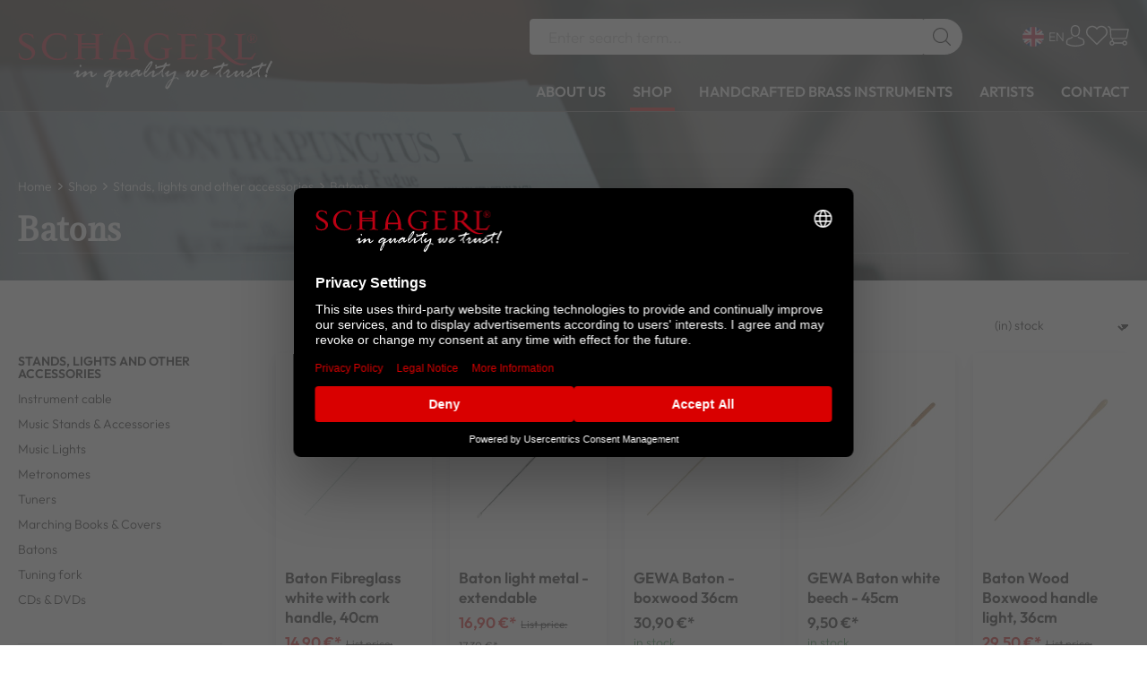

--- FILE ---
content_type: text/html; charset=UTF-8
request_url: https://schagerl.com/en/c/stands-lights-and-other-accessories/batons/
body_size: 38865
content:

<!DOCTYPE html>

<html lang="en-GB"
      itemscope="itemscope"
      itemtype="https://schema.org/WebPage">

                            
    <head>
                                    <meta charset="utf-8">
            
                            <meta name="viewport"
                      content="width=device-width, initial-scale=1, shrink-to-fit=no">
            
                            <meta name="author"
                      content="">
                <meta name="robots"
                      content="index,follow">
                <meta name="revisit-after"
                      content="15 days">
                <meta name="keywords"
                      content="Batons">
                <meta name="description"
                      content="Buy Batons from the world-famous instrument manufacturer. ✓Shipping within 24 hours ✓Free shipping from €29 ✓Delivery worldwide » Buy Batons now!">
            
                                                <meta property="og:url"
                          content="https://schagerl.com/en/c/stands-lights-and-other-accessories/batons/">
                    <meta property="og:type"
                          content="website">
                    <meta property="og:site_name"
                          content="Schagerl">
                    <meta property="og:title"
                          content="Batons buy from schagerl.com">
                    <meta property="og:description"
                          content="Buy Batons from the world-famous instrument manufacturer. ✓Shipping within 24 hours ✓Free shipping from €29 ✓Delivery worldwide » Buy Batons now!">
                    <meta property="og:image"
                          content="https://schagerl.com/media/6c/1e/30/1697545554/Schagerl-Logo.svg?ts=1697545554">

                    <meta name="twitter:card"
                          content="summary">
                    <meta name="twitter:site"
                          content="Schagerl">
                    <meta name="twitter:title"
                          content="Batons buy from schagerl.com">
                    <meta name="twitter:description"
                          content="Buy Batons from the world-famous instrument manufacturer. ✓Shipping within 24 hours ✓Free shipping from €29 ✓Delivery worldwide » Buy Batons now!">
                    <meta name="twitter:image"
                          content="https://schagerl.com/media/6c/1e/30/1697545554/Schagerl-Logo.svg?ts=1697545554">
                            
                            <meta itemprop="copyrightHolder"
                      content="Schagerl">
                <meta itemprop="copyrightYear"
                      content="">
                <meta itemprop="isFamilyFriendly"
                      content="false">
                <meta itemprop="image"
                      content="https://schagerl.com/media/6c/1e/30/1697545554/Schagerl-Logo.svg?ts=1697545554">
            
                                            <meta name="theme-color"
                      content="#FFFFFF">
                            
                    	        	<link rel="alternate" hreflang="x-default" href="https://schagerl.com/en/c/stands-lights-and-other-accessories/batons/">
                	    		<link rel="alternate" hreflang="en" href="https://schagerl.com/en/c/stands-lights-and-other-accessories/batons/">
    	        	    		<link rel="alternate" hreflang="de" href="https://schagerl.com/c/sonstiges/taktstoecke/">
    	            
        	<!-- Begin eTrusted bootstrap tag -->
	<script src="https://integrations.etrusted.com/applications/widget.js/v2" defer async></script>
	<!-- End eTrusted bootstrap tag -->
	
                <link rel="shortcut icon"
                  href="https://schagerl.com/media/99/fc/63/1697545674/favicon.jpg?ts=1697545674">
        

                                <link rel="apple-touch-icon"
                  sizes="180x180"
                  href="https://schagerl.com/media/99/fc/63/1697545674/favicon.jpg?ts=1697545674">
                    
                                    <link rel="canonical" href="https://schagerl.com/en/c/stands-lights-and-other-accessories/batons/">
                    
                    <title itemprop="name">Batons buy from schagerl.com</title>
        
                                                                                  <link rel="stylesheet"
                      href="https://schagerl.com/theme/33e29851179091b2784dea6a473bea96/css/all.css?1766075043">
                                    

      
    
                                                                                                                                                                                                                                                                                                                                

    
            <link rel="stylesheet" href="https://schagerl.com/bundles/moorlfoundation/storefront/css/animate.css?1765976349">
    
    
            <script type="application/javascript">window.moorlAnimationZIndex = "9000";</script>
    
            <style>
            :root {
                --moorl-advanced-search-width: 600px;
            }
        </style>
    
    <style type="text/css">
                                                            .bonus-system-redeem-points-container, .bonus-system-points-container,.bonus-system-points-header-container, .bonus-system-get-points-container  {
                background-color: #ececec !important;
            }
            .badge-bonus-product {
                                    color: #ffffff !important;
                                background-color: #ececec !important;
            }
            .sidebar-bonus-header {
                background-color: #ececec !important;
            }
        
        .bonus-brand {
                            background-color: #d90000 !important;
                                        color: #ffffff !important;
                    }
                    .bonus-text {
                color: #000 !important;
            }
            .sidebar-bonus-header {
                color: #000 !important;
            }
            .bonus-system-points-header-container .bonus-text .nav-link.dropdown-toggle {
                color: #000 !important;
            }
            .bonus-system-account-left-menu .sidebar-bonus-header .bonus-you-have {
                color: #000 !important;
            }
            .bonus-system-account-left-menu .sidebar-bonus-header .bonus-you-have-points {
                color: #000 !important;
            }
            .bonus-system-points-header-container .bonus-text .nav-link.without-dropdown-toggle {
                color: #000 !important;
            }
                            .bonus-slider-container .noUi-horizontal .noUi-handle {
                background-color: #d90000 !important;
            }
        
        /* Notification on a product detail page */
                    .alert-bonus-points {
                background-color: #d90000;
            }
        
        .alert-bonus-points .alert-content-container {
                            color: #000;
                                        background-color: #ececec;
                    }

        /* Button: Buy with points */
        .bonus-products .points-buy-button {
                            color: #ffffff;
                                        background-color: #d90000;
                border-color: #d90000;
                    }

        .bonus-products .points-buy-button:hover {
                            color: #ffffff;
                                        background-color: color-mix(in srgb, #d90000 90%, black 10%);
                border-color: color-mix(in srgb, #d90000 90%, black 10%);
                    }
    </style>

                                <script src="https://web.cmp.usercentrics.eu/modules/autoblocker.js"></script>
<script id="usercentrics-cmp" src="https://web.cmp.usercentrics.eu/ui/loader.js" data-settings-id="WDtiE5ViQMn28f" async></script>
            
                    <script>
        window.features = {"V6_5_0_0":true,"v6.5.0.0":true,"V6_6_0_0":true,"v6.6.0.0":true,"V6_7_0_0":false,"v6.7.0.0":false,"DISABLE_VUE_COMPAT":false,"disable.vue.compat":false,"ACCESSIBILITY_TWEAKS":false,"accessibility.tweaks":false,"ADMIN_VITE":false,"admin.vite":false,"TELEMETRY_METRICS":false,"telemetry.metrics":false,"CACHE_REWORK":false,"cache.rework":false,"PAYPAL_SETTINGS_TWEAKS":false,"paypal.settings.tweaks":false};
    </script>
        

                                                                                                <script data-acristagmanagercookie="true">
                        window.dataLayer = window.dataLayer || [];
                        function gtag() { dataLayer.push(arguments); }

                        (() => {
                            let analyticsStorageEnabled = false;
                            let adsEnabled = false;
                                                        analyticsStorageEnabled = true;
                                                        
                            gtag('consent', 'default', {
                                'ad_user_data': adsEnabled ? 'granted' : 'denied',
                                'ad_storage': adsEnabled ? 'granted' : 'denied',
                                'ad_personalization': adsEnabled ? 'granted' : 'denied',
                                'analytics_storage': analyticsStorageEnabled ? 'granted' : 'denied',
                                'functionality_storage': 'denied',
                                'personalization_storage': 'denied',
                                'security_storage': 'denied'
                            });
                        })();
                    </script>
                                    
                                                                        <script type="text/javascript">
                    (() => {
                        window.addEventListener('CookiebotOnLoad', function (e) {
                            if(typeof Cookiebot === 'undefined' || !Cookiebot) {
                                                            }else {
                                gtag('consent', 'update', {
                                    'security_storage': 'granted'
                                });
                            }
                        }, false);
                    })();
                </script>
                        <script type="text/javascript"
                    data-acris-tag-manager-app="true"
                    data-acris-tag-manager-app-options="{&quot;context&quot;:{&quot;controllerName&quot;:&quot;navigation&quot;,&quot;controllerAction&quot;:&quot;index&quot;,&quot;currency&quot;:{&quot;isoCode&quot;:&quot;EUR&quot;}}}">
                (function(w,d,s,l,i){w[l]=w[l]||[];w[l].push({'gtm.start':
                        new Date().getTime(),event:'gtm.js'});var f=d.getElementsByTagName(s)[0],
                    j=d.createElement(s),dl=l!='dataLayer'?'&l='+l:'';j.async=true;j.src=
                    'https://www.googletagmanager.com/gtm.js?id='+i+dl;f.parentNode.insertBefore(j,f);
                })(window,document,'script','dataLayer','GTM-569G9ST9');
            </script>
                                        <script type="text/javascript" data-acris-tag-manager-app-data-layer="true">
                        dataLayer.push({event: null, ecommerce: null, google_tag_params: null});
    dataLayer.push({
                        'event': 'view_item_list',
                        'ecommerce': {
            'currencyCode': 'EUR',
                                                                'impressions': [],
                                            },
                                            'google_tag_params': {
                'ecomm_pagetype': 'category',
                'ecomm_prodid': '[]',
                'ecomm_category': ''
            }
                });
                </script>
                                                                    
                        

    <!-- Shopware Analytics -->
    <script>
        window.shopwareAnalytics = {
            trackingId: '',
            merchantConsent: true,
            debug: false,
            storefrontController: 'Navigation',
            storefrontAction: 'index',
            storefrontRoute: 'frontend.navigation.page',
            storefrontCmsPageType:  'product_list' ,
        };
    </script>
    <!-- End Shopware Analytics -->
        

    

                

    
                            
            <script type="text/javascript"
                                src='https://www.google.com/recaptcha/api.js?render=6Ld3J_MpAAAAAGtUeyoiQZBPBh-2PN7KgvKuyBP3'
                defer></script>
        <script>
                                        window.googleReCaptchaV3Active = true;
                    </script>
            
                
        
                                    <script>
                window.activeNavigationId = '018b908937b7701abd55e8dfac4b2cae';
                window.router = {
                    'frontend.cart.offcanvas': '/en/checkout/offcanvas',
                    'frontend.cookie.offcanvas': '/en/cookie/offcanvas',
                    'frontend.checkout.finish.page': '/en/checkout/finish',
                    'frontend.checkout.info': '/en/widgets/checkout/info',
                    'frontend.menu.offcanvas': '/en/widgets/menu/offcanvas',
                    'frontend.cms.page': '/en/widgets/cms',
                    'frontend.cms.navigation.page': '/en/widgets/cms/navigation',
                    'frontend.account.addressbook': '/en/widgets/account/address-book',
                    'frontend.country.country-data': '/en/country/country-state-data',
                    'frontend.app-system.generate-token': '/en/app-system/Placeholder/generate-token',
                    };
                window.salesChannelId = '018b15471bc771ca862f094d09cc90e2';
            </script>
        

    <script>
        window.router['frontend.shopware_analytics.customer.data'] = '/en/storefront/script/shopware-analytics-customer'
    </script>

                                <script>
                
                window.breakpoints = {"xs":0,"sm":576,"md":768,"lg":992,"xl":1200,"xxl":1400};
            </script>
        
                                    <script>
                    window.customerLoggedInState = 0;

                    window.wishlistEnabled = 1;
                </script>
                    
                    <script src="https://schagerl.com/bundles/netzpshariff6/jquery-3.5.1.slim.min.js?1728435492"></script>

                            <script>
                window.themeAssetsPublicPath = 'https://schagerl.com/theme/018b3d89ad73730da364aea558c67968/assets/';
            </script>
        
                                                                <script>
                        window.themeJsPublicPath = 'https://schagerl.com/theme/33e29851179091b2784dea6a473bea96/js/';
                    </script>
                                            <script type="text/javascript" src="https://schagerl.com/theme/33e29851179091b2784dea6a473bea96/js/storefront/storefront.js?1766075044" defer></script>
                                            <script type="text/javascript" src="https://schagerl.com/theme/33e29851179091b2784dea6a473bea96/js/swag-pay-pal/swag-pay-pal.js?1766075044" defer></script>
                                            <script type="text/javascript" src="https://schagerl.com/theme/33e29851179091b2784dea6a473bea96/js/sven-das-menu/sven-das-menu.js?1766075044" defer></script>
                                            <script type="text/javascript" src="https://schagerl.com/theme/33e29851179091b2784dea6a473bea96/js/max-t-last-seen-products/max-t-last-seen-products.js?1766075044" defer></script>
                                            <script type="text/javascript" src="https://schagerl.com/theme/33e29851179091b2784dea6a473bea96/js/netzp-shariff6/netzp-shariff6.js?1766075044" defer></script>
                                            <script type="text/javascript" src="https://schagerl.com/theme/33e29851179091b2784dea6a473bea96/js/netzp-power-pack6/netzp-power-pack6.js?1766075044" defer></script>
                                            <script type="text/javascript" src="https://schagerl.com/theme/33e29851179091b2784dea6a473bea96/js/solid-advanced-slider-elements/solid-advanced-slider-elements.js?1766075044" defer></script>
                                            <script type="text/javascript" src="https://schagerl.com/theme/33e29851179091b2784dea6a473bea96/js/maxia-listing-variants6/maxia-listing-variants6.js?1766075044" defer></script>
                                            <script type="text/javascript" src="https://schagerl.com/theme/33e29851179091b2784dea6a473bea96/js/mmees-range-slider/mmees-range-slider.js?1766075044" defer></script>
                                            <script type="text/javascript" src="https://schagerl.com/theme/33e29851179091b2784dea6a473bea96/js/moorl-foundation/moorl-foundation.js?1766075044" defer></script>
                                            <script type="text/javascript" src="https://schagerl.com/theme/33e29851179091b2784dea6a473bea96/js/moorl-magazine/moorl-magazine.js?1766075044" defer></script>
                                            <script type="text/javascript" src="https://schagerl.com/theme/33e29851179091b2784dea6a473bea96/js/neti-next-store-locator/neti-next-store-locator.js?1766075044" defer></script>
                                            <script type="text/javascript" src="https://schagerl.com/theme/33e29851179091b2784dea6a473bea96/js/acris-search-c-s/acris-search-c-s.js?1766075044" defer></script>
                                            <script type="text/javascript" src="https://schagerl.com/theme/33e29851179091b2784dea6a473bea96/js/digi1-moretabsforproductdetailpage/digi1-moretabsforproductdetailpage.js?1766075044" defer></script>
                                            <script type="text/javascript" src="https://schagerl.com/theme/33e29851179091b2784dea6a473bea96/js/proxa-shoppable-instagram-feed-s-w6/proxa-shoppable-instagram-feed-s-w6.js?1766075044" defer></script>
                                            <script type="text/javascript" src="https://schagerl.com/theme/33e29851179091b2784dea6a473bea96/js/prems-bonus-system/prems-bonus-system.js?1766075044" defer></script>
                                            <script type="text/javascript" src="https://schagerl.com/theme/33e29851179091b2784dea6a473bea96/js/cogi-survey/cogi-survey.js?1766075044" defer></script>
                                            <script type="text/javascript" src="https://schagerl.com/theme/33e29851179091b2784dea6a473bea96/js/topdata-category-filter-s-w6/topdata-category-filter-s-w6.js?1766075044" defer></script>
                                            <script type="text/javascript" src="https://schagerl.com/theme/33e29851179091b2784dea6a473bea96/js/acris-separate-street-c-s/acris-separate-street-c-s.js?1766075044" defer></script>
                                            <script type="text/javascript" src="https://schagerl.com/theme/33e29851179091b2784dea6a473bea96/js/zeobv-get-notified/zeobv-get-notified.js?1766075044" defer></script>
                                            <script type="text/javascript" src="https://schagerl.com/theme/33e29851179091b2784dea6a473bea96/js/dvsn-bundle/dvsn-bundle.js?1766075044" defer></script>
                                            <script type="text/javascript" src="https://schagerl.com/theme/33e29851179091b2784dea6a473bea96/js/swag-custom-notification/swag-custom-notification.js?1766075044" defer></script>
                                            <script type="text/javascript" src="https://schagerl.com/theme/33e29851179091b2784dea6a473bea96/js/stripe-payments-app/stripe-payments-app.js?1766075044" defer></script>
                                            <script type="text/javascript" src="https://schagerl.com/theme/33e29851179091b2784dea6a473bea96/js/swag-analytics/swag-analytics.js?1766075044" defer></script>
                                            <script type="text/javascript" src="https://schagerl.com/theme/33e29851179091b2784dea6a473bea96/js/acris-tag-manager-app-c-s/acris-tag-manager-app-c-s.js?1766075044" defer></script>
                                            <script type="text/javascript" src="https://schagerl.com/theme/33e29851179091b2784dea6a473bea96/js/ssik-liberty-theme/ssik-liberty-theme.js?1766075044" defer></script>
                                            <script type="text/javascript" src="https://schagerl.com/theme/33e29851179091b2784dea6a473bea96/js/itc-schagerl/itc-schagerl.js?1766075044" defer></script>
                                            <script type="text/javascript" src="https://schagerl.com/theme/33e29851179091b2784dea6a473bea96/js/itc-schagerl/baguetteBox.min.js?1766075044" defer></script>
                                                        

    
    
    

                                            
            
            
            <script>window.maxiaListingVariants = {"cmsPageId":"018b3dc6e5067106b2bddf06aa9e44e7","ajaxUrl":"\/en\/maxia-variants\/product","popupCloseIcon":"<span class=\"icon icon-x icon-sm\">\n            <svg xmlns=\"http:\/\/www.w3.org\/2000\/svg\" xmlns:xlink=\"http:\/\/www.w3.org\/1999\/xlink\" width=\"24\" height=\"24\" viewBox=\"0 0 24 24\"><defs><path d=\"m10.5858 12-7.293-7.2929c-.3904-.3905-.3904-1.0237 0-1.4142.3906-.3905 1.0238-.3905 1.4143 0L12 10.5858l7.2929-7.293c.3905-.3904 1.0237-.3904 1.4142 0 .3905.3906.3905 1.0238 0 1.4143L13.4142 12l7.293 7.2929c.3904.3905.3904 1.0237 0 1.4142-.3906.3905-1.0238.3905-1.4143 0L12 13.4142l-7.2929 7.293c-.3905.3904-1.0237.3904-1.4142 0-.3905-.3906-.3905-1.0238 0-1.4143L10.5858 12z\" id=\"icons-default-x\" \/><\/defs><use xlink:href=\"#icons-default-x\" fill=\"#758CA3\" fill-rule=\"evenodd\" \/><\/svg>\n    <\/span>","popupCloseButtonLabel":"Close variant selection","quickBuyDetailLink":true,"detailRedirectUrl":"\/en\/maxia-variants\/redirect"};</script>
            </head>

    <body class="is-ctl-navigation is-act-index schagerl-cat ">

            <div class="skip-to-content bg-primary-subtle text-primary-emphasis visually-hidden-focusable overflow-hidden">
            <div class="container d-flex justify-content-center">
                <a href="#content-main" class="skip-to-content-link d-inline-flex text-decoration-underline m-1 p-2 fw-bold gap-2">
                    Skip to main content
                </a>
            </div>
        </div>
    
                
                            <noscript><iframe src="https://www.googletagmanager.com/ns.html?id=GTM-569G9ST9"
                          height="0" width="0" style="display:none;visibility:hidden"></iframe></noscript>
                    <noscript class="noscript-main">
                
    <div role="alert"
                  class="alert alert-info alert-has-icon">
                                                                        
                                                                                                                                                                    <span class="icon icon-info">
                        <svg xmlns="http://www.w3.org/2000/svg" xmlns:xlink="http://www.w3.org/1999/xlink" width="24" height="24" viewBox="0 0 24 24"><defs><path d="M12 7c.5523 0 1 .4477 1 1s-.4477 1-1 1-1-.4477-1-1 .4477-1 1-1zm1 9c0 .5523-.4477 1-1 1s-1-.4477-1-1v-5c0-.5523.4477-1 1-1s1 .4477 1 1v5zm11-4c0 6.6274-5.3726 12-12 12S0 18.6274 0 12 5.3726 0 12 0s12 5.3726 12 12zM12 2C6.4772 2 2 6.4772 2 12s4.4772 10 10 10 10-4.4772 10-10S17.5228 2 12 2z" id="icons-default-info" /></defs><use xlink:href="#icons-default-info" fill="#758CA3" fill-rule="evenodd" /></svg>
        </span>
    
                                                        
                                    
                    <div class="alert-content-container">
                                                    
                                                        <div class="alert-content">                                                    To be able to use the full range of Shopware 6, we recommend activating Javascript in your browser.
                                                                </div>                
                                                                </div>
            </div>
            </noscript>
        

        			<div class="itc-header-container">
		
    
                
    
            <div class="header-floating is-sticky" data-header-floating="true"></div>
        
                                       
            <header class="header-main">
                                    <div class="container">
                                
        <div class="container ssik-header-container">
                <div class="row align-items-center header-row">
                                        <div class="col-12 col-lg-auto header-logo-col">
                        <div class="header-logo-main">
                    <a class="header-logo-main-link"
               href="/en/"
               title="Go to homepage">
                                    <picture class="header-logo-picture">
                                                                            
                                                                            
                                                                                    <img src="https://schagerl.com/media/6c/1e/30/1697545554/Schagerl-Logo.svg?ts=1697545554"
                                     alt="Go to homepage"
                                     class="img-fluid header-logo-main-img">
                                                                        </picture>
                            </a>
            </div>
                </div>
            
            
                                        <div class="col-12 order-2 col-sm order-sm-1 header-search-col">
                    <div class="row">
                        <div class="col-sm-auto d-none d-sm-block d-lg-none">
                                                                                    <div class="nav-main-toggle">
                                                                            <button
                                            class="btn nav-main-toggle-btn header-actions-btn"
                                            type="button"
                                            data-off-canvas-menu="true"
                                            aria-label="Menu"
                                        >
                                                                                                                                                                                                            <span class="icon icon-stack">
                        <svg xmlns="http://www.w3.org/2000/svg" xmlns:xlink="http://www.w3.org/1999/xlink" width="24" height="24" viewBox="0 0 24 24"><defs><path d="M3 13c-.5523 0-1-.4477-1-1s.4477-1 1-1h18c.5523 0 1 .4477 1 1s-.4477 1-1 1H3zm0-7c-.5523 0-1-.4477-1-1s.4477-1 1-1h18c.5523 0 1 .4477 1 1s-.4477 1-1 1H3zm0 14c-.5523 0-1-.4477-1-1s.4477-1 1-1h18c.5523 0 1 .4477 1 1s-.4477 1-1 1H3z" id="icons-default-stack" /></defs><use xlink:href="#icons-default-stack" fill="#758CA3" fill-rule="evenodd" /></svg>
        </span>
    
                                                                                        </button>
                                                                    </div>
                            
                                            </div>
                        <div class="col">
                            
    <div class="collapse"
         id="searchCollapse">
        <div class="header-search">
                            <form action="/en/search"
                      method="get"
                      data-search-widget="true"
                      data-search-widget-options="{&quot;searchWidgetMinChars&quot;:2}"
                      data-url="/en/suggest?search="
                      class="header-search-form">
                                            <div class="input-group">
                                                            <input type="search"
                                       name="search"
                                       class="form-control header-search-input"
                                       autocomplete="off"
                                       autocapitalize="off"
                                       placeholder="Enter search term..."
                                       aria-label="Enter search term..."
                                       value=""
                                >
                            
                                <button type="submit"
            class="btn header-search-btn"
            aria-label="Search">
        <span class="header-search-icon">
                                                                                                                                            <span class="icon icon-icon-search icon-ssik">
                        <svg width="20" height="20" viewBox="0 0 20 20" xmlns="http://www.w3.org/2000/svg">
<g id="icon-search">
<g id="Group">
<path id="Vector" d="M19.8248 18.98L14.9645 14.1197C16.2683 12.6208 17.0576 10.6652 17.0576 8.52772C17.0576 3.82262 13.2306 0 8.52991 0C3.82481 0 0.00219727 3.82705 0.00219727 8.52772C0.00219727 13.2284 3.82925 17.0554 8.52991 17.0554C10.6674 17.0554 12.623 16.2661 14.1219 14.9623L18.9822 19.8226C19.0975 19.9379 19.2527 20 19.4035 20C19.5543 20 19.7095 19.9423 19.8248 19.8226C20.0554 19.592 20.0554 19.2106 19.8248 18.98ZM1.1951 8.52772C1.1951 4.48337 4.48557 1.19734 8.52548 1.19734C12.5698 1.19734 15.8559 4.4878 15.8559 8.52772C15.8559 12.5676 12.5698 15.8625 8.52548 15.8625C4.48557 15.8625 1.1951 12.5721 1.1951 8.52772Z" fill="black"/>
</g>
</g>
</svg>

        </span>
    
                        </span>
    </button>

                                                            <a class="btn header-close-btn js-search-close-btn d-none"
                                        aria-label="Close the dropdown search">
                                    <span class="header-close-icon">
                                                                                                                                                        <span class="icon icon-x">
                        <svg xmlns="http://www.w3.org/2000/svg" xmlns:xlink="http://www.w3.org/1999/xlink" width="24" height="24" viewBox="0 0 24 24"><defs><path d="m10.5858 12-7.293-7.2929c-.3904-.3905-.3904-1.0237 0-1.4142.3906-.3905 1.0238-.3905 1.4143 0L12 10.5858l7.2929-7.293c.3905-.3904 1.0237-.3904 1.4142 0 .3905.3906.3905 1.0238 0 1.4143L13.4142 12l7.293 7.2929c.3904.3905.3904 1.0237 0 1.4142-.3906.3905-1.0238.3905-1.4143 0L12 13.4142l-7.2929 7.293c-.3905.3904-1.0237.3904-1.4142 0-.3905-.3906-.3905-1.0238 0-1.4143L10.5858 12z" id="icons-default-x" /></defs><use xlink:href="#icons-default-x" fill="#758CA3" fill-rule="evenodd" /></svg>
        </span>
    
                                        </span>
                                </a>
                                                    </div>
                                    </form>
                    </div>
    </div>
                        </div>
                    </div>
                </div>
            
    
                            <div class="col-12 order-1 col-sm-auto order-sm-2 header-actions-col">
                    <div class="row g-0">
                                    <button class="btn nav-main-toggle-btn header-actions-btn"
            type="button"
            data-off-canvas-menu="true"
            aria-label=" ">
                                                                                                                                <span class="icon icon-stack">
                        <svg xmlns="http://www.w3.org/2000/svg" xmlns:xlink="http://www.w3.org/1999/xlink" width="24" height="24" viewBox="0 0 24 24"><use xlink:href="#icons-default-stack" fill="#758CA3" fill-rule="evenodd" /></svg>
        </span>
    
                    <span class="text"> </span>
        </button>
	    <div class="header-logo-main-mobile">
	        	            <a class="header-logo-main-link"
	               href="/en/"
	               title="Go to homepage">
	                	                    <picture class="header-logo-picture">
	                        	                            	                        
	                        	                            	                        
	                        	                            	                                <img src="https://schagerl.com/media/6c/1e/30/1697545554/Schagerl-Logo.svg?ts=1697545554"
	                                     alt="Go to homepage"
	                                     class="img-fluid header-logo-main-img">
	                            	                        	                    </picture>
	                	            </a>
	        	    </div>
	    <button class="btn header-actions-btn header-search-open-btn js-search-open-btn" aria-label="search button" type="button">
	        	                                                                                                                            <span class="icon icon-icon-search-open icon-ssik md">
                        <svg width="432" height="433" viewBox="0 0 432 433" fill="none" xmlns="http://www.w3.org/2000/svg">
<path d="M427.312 404.688L311.168 288.54C336.632 258.008 352 218.776 352 176C352 78.952 273.048 0 176 0C78.952 0 0 78.952 0 176C0 273.048 78.952 352 176 352C218.776 352 258.008 336.632 288.54 311.168L404.688 427.316C407.812 430.44 411.908 432.004 416 432.004C420.092 432.004 424.188 430.44 427.312 427.316C433.564 421.064 433.564 410.936 427.312 404.688ZM32 176C32 96.6 96.592 32 176 32C255.408 32 320 96.6 320 176C320 255.4 255.408 320 176 320C96.592 320 32 255.4 32 176Z" fill="black"/>
</svg>

        </span>
    
    	        	    </button>
        

                                                    <div class="col-auto d-sm-none">
                                <div class="search-toggle">
                                    <button class="btn header-actions-btn search-toggle-btn js-search-toggle-btn collapsed"
                                            type="button"
                                            data-bs-toggle="collapse"
                                            data-bs-target="#searchCollapse"
                                            aria-expanded="false"
                                            aria-controls="searchCollapse"
                                            aria-label="Search">
                                                                                                                                                        <span class="icon icon-search">
                        <svg xmlns="http://www.w3.org/2000/svg" xmlns:xlink="http://www.w3.org/1999/xlink" width="24" height="24" viewBox="0 0 24 24"><defs><path d="M10.0944 16.3199 4.707 21.707c-.3905.3905-1.0237.3905-1.4142 0-.3905-.3905-.3905-1.0237 0-1.4142L8.68 14.9056C7.6271 13.551 7 11.8487 7 10c0-4.4183 3.5817-8 8-8s8 3.5817 8 8-3.5817 8-8 8c-1.8487 0-3.551-.627-4.9056-1.6801zM15 16c3.3137 0 6-2.6863 6-6s-2.6863-6-6-6-6 2.6863-6 6 2.6863 6 6 6z" id="icons-default-search" /></defs><use xlink:href="#icons-default-search" fill="#758CA3" fill-rule="evenodd" /></svg>
        </span>
    
                                        </button>
                                </div>
                            </div>
                        
                                                                                    <div class="col-auto">
                                    <div class="header-wishlist">
                                        <a class="btn header-wishlist-btn header-actions-btn"
                                           href="/en/wishlist"
                                           title="Wishlist"
                                           aria-label="Wishlist">
                                                                        <span class="header-wishlist-icon">
                                                                                                                                <span class="icon icon-icon-heart icon-ssik md">
                        <svg viewBox="0 0 16 15" fill="none" xmlns="http://www.w3.org/2000/svg">
  <path d="M8.15625 1.34375C8.13542 1.375 8.10938 1.40625 8.07812 1.4375C8.05729 1.45833 8.03125 1.48438 8 1.51562C7.96875 1.48438 7.9375 1.45833 7.90625 1.4375C7.88542 1.40625 7.86458 1.375 7.84375 1.34375C7.39583 0.895833 6.88542 0.5625 6.3125 0.34375C5.75 0.114583 5.17188 0 4.57812 0C3.99479 0 3.42188 0.114583 2.85938 0.34375C2.29688 0.5625 1.79167 0.895833 1.34375 1.34375C0.90625 1.78125 0.572917 2.28125 0.34375 2.84375C0.114583 3.39583 0 3.97917 0 4.59375C0 5.20833 0.114583 5.79688 0.34375 6.35938C0.572917 6.91146 0.90625 7.40625 1.34375 7.84375L7.64062 14.1406C7.69271 14.1823 7.75 14.2135 7.8125 14.2344C7.875 14.2656 7.9375 14.2812 8 14.2812C8.0625 14.2812 8.125 14.2656 8.1875 14.2344C8.25 14.2135 8.30729 14.1823 8.35938 14.1406L14.6562 7.84375C15.0938 7.40625 15.4271 6.91146 15.6562 6.35938C15.8854 5.79688 16 5.20833 16 4.59375C16 3.97917 15.8854 3.39583 15.6562 2.84375C15.4271 2.28125 15.0938 1.78125 14.6562 1.34375C14.2083 0.895833 13.7031 0.5625 13.1406 0.34375C12.5781 0.114583 12 0 11.4062 0C10.8229 0 10.2448 0.114583 9.67188 0.34375C9.10938 0.5625 8.60417 0.895833 8.15625 1.34375ZM13.9531 7.125L8 13.0781L2.04688 7.125C1.71354 6.79167 1.45312 6.40625 1.26562 5.96875C1.08854 5.53125 1 5.07292 1 4.59375C1 4.11458 1.08854 3.65625 1.26562 3.21875C1.45312 2.78125 1.71354 2.39062 2.04688 2.04688C2.40104 1.70312 2.79688 1.44271 3.23438 1.26562C3.68229 1.08854 4.13542 1 4.59375 1C5.05208 1 5.5 1.08854 5.9375 1.26562C6.38542 1.44271 6.78125 1.70312 7.125 2.04688C7.20833 2.13021 7.28646 2.21875 7.35938 2.3125C7.44271 2.40625 7.51562 2.50521 7.57812 2.60938C7.67188 2.74479 7.8125 2.8125 8 2.8125C8.1875 2.8125 8.32812 2.74479 8.42188 2.60938C8.48438 2.50521 8.55208 2.40625 8.625 2.3125C8.70833 2.21875 8.79167 2.13021 8.875 2.04688C9.21875 1.70312 9.60938 1.44271 10.0469 1.26562C10.4948 1.08854 10.9479 1 11.4062 1C11.8646 1 12.3125 1.08854 12.75 1.26562C13.1979 1.44271 13.599 1.70312 13.9531 2.04688C14.2865 2.39062 14.5417 2.78125 14.7188 3.21875C14.9062 3.65625 15 4.11458 15 4.59375C15 5.07292 14.9062 5.53125 14.7188 5.96875C14.5417 6.40625 14.2865 6.79167 13.9531 7.125Z" fill="black"></path>
</svg>
        </span>
    
                </span>
                        <span class="badge -primary header-wishlist-badge"
          id="wishlist-basket"
          data-wishlist-storage="true"
          data-wishlist-storage-options="{&quot;listPath&quot;:&quot;\/en\/wishlist\/list&quot;,&quot;mergePath&quot;:&quot;\/en\/wishlist\/merge&quot;,&quot;pageletPath&quot;:&quot;\/en\/wishlist\/merge\/pagelet&quot;}"
          data-wishlist-widget="true"
          data-wishlist-widget-options="{&quot;showCounter&quot;:true}"
    ></span>
                                        </a>
                                    </div>
                                </div>
                                                    
                            <div class="col-auto lang">
                        
            <div class="top-bar-nav-item top-bar-language">
                            <form method="post"
                      action="/en/checkout/language"
                      class="language-form"
                      data-form-auto-submit="true">
                                
    <div class="languages-menu dropdown">
        <button class="btn dropdown-toggle top-bar-nav-btn"
                type="button"
                id="languagesDropdown-top-bar"
                data-bs-toggle="dropdown"
                aria-haspopup="true"
                aria-expanded="false"
                aria-label="language select">
            <div class="top-bar-list-icon language-flag country-gb language-en"></div>
            <span class="top-bar-nav-text">EN</span>
        </button>
                                                    <div class="top-bar-list dropdown-menu dropdown-menu-end"
                                    aria-labelledby="languagesDropdown-top-bar">
                                                                            <div class="top-bar-list-item dropdown-item"
                                             title="">
                                                                                                                                                                                            
                                                <label class="top-bar-list-label"
                                                       for="top-bar-2fbb5fe2e29a4d70aa5854ce7ce3e20b">
                                                    <input id="top-bar-2fbb5fe2e29a4d70aa5854ce7ce3e20b"
                                                           class="top-bar-list-radio"
                                                           value="2fbb5fe2e29a4d70aa5854ce7ce3e20b"
                                                           name="languageId"
                                                           type="radio"
                                                        >
                                                    <div class="top-bar-list-icon language-flag country-de language-de"></div>
                                                    DE
                                                </label>
                                                                                    </div>
                                                                            <div class="top-bar-list-item dropdown-item item-checked"
                                             title="">
                                                                                                                                                                                            
                                                <label class="top-bar-list-label"
                                                       for="top-bar-018b15471a3c7240821aa4581b97b8a9">
                                                    <input id="top-bar-018b15471a3c7240821aa4581b97b8a9"
                                                           class="top-bar-list-radio"
                                                           value="018b15471a3c7240821aa4581b97b8a9"
                                                           name="languageId"
                                                           type="radio"
                                                         checked>
                                                    <div class="top-bar-list-icon language-flag country-gb language-en"></div>
                                                    EN
                                                </label>
                                                                                    </div>
                                                                    </div>
                            
            </div>

    <input name="redirectTo" type="hidden" value="frontend.navigation.page">

            <input name="redirectParameters[_httpCache]" type="hidden" value="1">
            <input name="redirectParameters[navigationId]" type="hidden" value="018b908937b7701abd55e8dfac4b2cae">
                    </form>
                    </div>
        </div>

    <div class="col-auto account">
        <div class="account-menu">
                <div class="dropdown">
            <button class="btn account-menu-btn header-actions-btn ssik-login-modal-open"
            type="button"
            id="accountWidget"
                        aria-haspopup="true"
            aria-expanded="false"
            aria-label="Your account"
            title="Your account">
                                                                                                                                    <span class="icon icon-icon-user icon-ssik md">
                        <svg width="30" height="30" viewBox="0 0 30 30" xmlns="http://www.w3.org/2000/svg">
<g id="icon-user">
<g id="Group">
<g id="Group_2">
<path id="Vector" d="M14.8913 16.1648C14.9223 16.1648 14.9534 16.1648 14.9907 16.1648C15.0031 16.1648 15.0155 16.1648 15.0279 16.1648C15.0466 16.1648 15.0714 16.1648 15.0901 16.1648C16.9103 16.1338 18.3827 15.4939 19.4698 14.27C21.8616 11.5738 21.464 6.95175 21.4206 6.51067C21.2652 3.19942 19.6997 1.61524 18.4075 0.875958C17.4446 0.323048 16.3201 0.0248499 15.0652 0H15.0217C15.0155 0 15.0031 0 14.9969 0H14.9596C14.27 0 12.9157 0.111824 11.6173 0.851108C10.3127 1.59039 8.72227 3.17457 8.56695 6.51067C8.52347 6.95175 8.12587 11.5738 10.5177 14.27C11.5986 15.4939 13.071 16.1338 14.8913 16.1648ZM10.2257 6.66598C10.2257 6.64734 10.2319 6.6287 10.2319 6.61628C10.4369 2.16194 13.5991 1.68358 14.9534 1.68358H14.9782C14.9907 1.68358 15.0093 1.68358 15.0279 1.68358C16.7053 1.72085 19.5568 2.40422 19.7494 6.61628C19.7494 6.63491 19.7494 6.65355 19.7556 6.66598C19.7618 6.70946 20.1967 10.9339 18.2211 13.158C17.4384 14.0402 16.3947 14.475 15.0217 14.4875C15.0093 14.4875 15.0031 14.4875 14.9907 14.4875C14.9782 14.4875 14.972 14.4875 14.9596 14.4875C13.5928 14.475 12.5429 14.0402 11.7664 13.158C9.79702 10.9464 10.2195 6.70325 10.2257 6.66598Z" fill="black"/>
<path id="Vector_2" d="M27.7573 23.831C27.7573 23.8248 27.7573 23.8186 27.7573 23.8124C27.7573 23.7627 27.751 23.713 27.751 23.6571C27.7138 22.427 27.633 19.5506 24.9368 18.6312C24.9182 18.625 24.8933 18.6188 24.8747 18.6126C22.0728 17.8981 19.7432 16.2829 19.7183 16.2642C19.3394 15.9971 18.8175 16.0903 18.5504 16.4692C18.2832 16.8482 18.3764 17.3701 18.7554 17.6372C18.861 17.7117 21.3336 19.4326 24.4274 20.2278C25.8749 20.7434 26.0364 22.2903 26.0799 23.7068C26.0799 23.7627 26.0799 23.8124 26.0861 23.8621C26.0923 24.4212 26.055 25.2847 25.9556 25.7817C24.9492 26.3533 21.0043 28.3289 15.0031 28.3289C9.02667 28.3289 5.0569 26.3471 4.04427 25.7755C3.94487 25.2785 3.90139 24.415 3.91381 23.8559C3.91381 23.8062 3.92002 23.7565 3.92002 23.7006C3.96351 22.2841 4.12503 20.7372 5.57254 20.2216C8.66635 19.4264 11.1389 17.6993 11.2445 17.631C11.6235 17.3638 11.7167 16.842 11.4495 16.463C11.1824 16.0841 10.6605 15.9909 10.2816 16.258C10.2567 16.2767 7.93949 17.8919 5.12524 18.6063C5.10039 18.6126 5.08175 18.6188 5.06312 18.625C2.36691 19.5506 2.28615 22.427 2.24887 23.6509C2.24887 23.7068 2.24887 23.7565 2.24266 23.8062C2.24266 23.8124 2.24266 23.8186 2.24266 23.8248C2.23645 24.1479 2.23023 25.8066 2.55949 26.6391C2.62162 26.8006 2.73344 26.9373 2.88254 27.0305C3.06892 27.1547 7.53568 30 15.0093 30C22.4829 30 26.9496 27.1485 27.136 27.0305C27.2789 26.9373 27.3969 26.8006 27.4591 26.6391C27.7697 25.8128 27.7635 24.1541 27.7573 23.831Z" fill="black"/>
</g>
</g>
</g>
</svg>

        </span>
    
                </button>

                                <div class="dropdown-menu dropdown-menu-end account-menu-dropdown js-account-menu-dropdown"
                 aria-labelledby="accountWidget">
                


                                                                            <script data-acris-tag-manager-app-data="navigation-page-loaded"
                            type="application/json">{"context":{"currency":"EUR"},"productListing":{"currency":"EUR","products":[{"id":"018bd41a2d18716fa9d16a68ab487482","number":"120200","name":"Baton Fibreglass white with cork handle, 40cm","price":14.9,"priceTiers":[],"quantity":1,"currency":"EUR"},{"id":"018bd4155fbe720e9ec3a305b37b515c","number":"116910","name":"Baton light metal - extendable","price":16.9,"priceTiers":[],"quantity":1,"currency":"EUR"},{"id":"018bd415a558732bb897bafe721b72ca","number":"117150","name":"GEWA Baton - boxwood 36cm","price":30.9,"priceTiers":[],"quantity":1,"currency":"EUR"},{"id":"018bd41a345073ebafb88d2846e928f5","number":"120201","name":"GEWA Baton white beech - 45cm","price":9.5,"priceTiers":[],"quantity":1,"currency":"EUR"},{"id":"018bd41ed7f271168b16d57546709d6c","number":"123710","name":"Baton Wood Boxwood handle light, 36cm","price":29.5,"priceTiers":[],"quantity":1,"currency":"EUR"},{"id":"018d125749a37097abddfe1e3c35e08c","number":"132600","name":"GEWA Baton fiberclass white 45cm","price":18.9,"priceTiers":[],"quantity":1,"currency":"EUR"},{"id":"018bd41501d372f9a2a6b27e649d1ed2","number":"116569","name":"Baton Fibreglass white with cork handle, 42cm","price":18.5,"priceTiers":[],"quantity":1,"currency":"EUR"},{"id":"018bd415097e73d59f1f38c72773a669","number":"116572","name":"Baton Wood Tintul handle dark, 36cm","price":26.5,"priceTiers":[],"quantity":1,"currency":"EUR"},{"id":"018bd414fa8671ba9b82c08f632b8997","number":"116568","name":"Baton Fibreglass white with cork handle, 38cm","price":17.9,"priceTiers":[],"quantity":1,"currency":"EUR"}]}}</script>
                                        
            

            <div class="offcanvas-header">
                            <button class="btn btn-light offcanvas-close js-offcanvas-close">
                                                                                                                                                            <span class="icon icon-x icon-sm">
                        <svg xmlns="http://www.w3.org/2000/svg" xmlns:xlink="http://www.w3.org/1999/xlink" width="24" height="24" viewBox="0 0 24 24"><use xlink:href="#icons-default-x" fill="#758CA3" fill-rule="evenodd" /></svg>
        </span>
    
                        
                                             
                                    </button>
                    </div>
    
            <div class="offcanvas-body">
                <div class="account-menu">
                                    <div class="dropdown-header account-menu-header">
                    Your account
                </div>
                    
                                    <div class="account-menu-login">
                                            <a href="/en/account/login"
                           title="Log in"
                           class="btn btn-primary account-menu-login-button">
                            Log in
                        </a>
                    
                                            <div class="account-menu-register">
                            or <a href="/en/account/login"
                                                                            title="Sign up">sign up</a>
                        </div>
                                    </div>
                    
                    <div class="account-menu-links">
                    <div class="header-account-menu">
        <div class="card account-menu-inner">
                                        
                                                <div class="list-group list-group-flush account-aside-list-group">
                                                                                                <a href="/en/account"
                                   title="Overview"
                                   class="list-group-item list-group-item-action account-aside-item">
                                    Overview
                                </a>
                            

                                                            <a href="/en/account/profile"
                                   title="Your profile"
                                   class="list-group-item list-group-item-action account-aside-item">
                                    Your profile
                                </a>
                            
                                                            <a href="/en/account/address"
                                   title="Addresses"
                                   class="list-group-item list-group-item-action account-aside-item">
                                    Addresses
                                </a>
                            
                                                                                                                        <a href="/en/account/payment"
                                   title="Payment methods"
                                   class="list-group-item list-group-item-action account-aside-item">
                                    Payment methods
                                </a>
                                                            
                                                                <a href="/en/account/order"
                                   title="Orders"
                                   class="list-group-item list-group-item-action account-aside-item">
                                    Orders
                                </a>
                            

                                                    </div>
                            
                                                </div>
    </div>
            </div>
            </div>
        </div>
                </div>
        
        </div>
        </div>
    </div>

                                                    <div class="col-auto">
                                <div
                                    class="header-cart"
                                    data-off-canvas-cart="true"
                                >
                                    <a class="btn header-cart-btn header-actions-btn"
                                       href="/en/checkout/cart"
                                       data-cart-widget="true"
                                       title="Shopping cart"
                                       aria-label="Shopping cart">
                                            <div class="header-cart-btn-wrapper">
        <span class="header-cart-icon">
                                                                                                                            <span class="icon icon-icon-cart icon-ssik md">
                        <?xml version="1.0" encoding="utf-8"?>
<!-- Generator: Adobe Illustrator 28.0.0, SVG Export Plug-In . SVG Version: 6.00 Build 0)  -->
<svg version="1.1" id="Ebene_1" xmlns="http://www.w3.org/2000/svg" xmlns:xlink="http://www.w3.org/1999/xlink" x="0px" y="0px"
	 viewBox="0 0 23.6 21.6" style="enable-background:new 0 0 23.6 21.6;" xml:space="preserve">
<style type="text/css">
	.st0{fill-rule:evenodd;clip-rule:evenodd;fill:#758CA3;}
</style>
<g>
	<polygon class="st0" points="4.8,17.8 4.8,17.8 4.8,17.8 	"/>
	<path class="st0" d="M23.3,3.3c-0.1-0.2-0.3-0.2-0.5-0.2l-19.2,0l0-0.3C3.5,1.3,2.3,0.1,0.8,0.1c-0.4,0-0.7,0.3-0.7,0.7
		s0.3,0.7,0.7,0.7c0.8,0,1.4,0.6,1.5,1.4L3,12c0.1,1,0.7,1.9,1.6,2.3l0.3,0.1l-0.6,1.8l-0.2,0c-1.2,0.3-2,1.4-2,2.6
		c0,1.5,1.2,2.7,2.7,2.7c1.1,0,2.2-0.7,2.5-1.8l0.1-0.3l0.3,0c0,0,0.1,0,0.1,0h8.4l0.1,0.2c0.4,1.1,1.4,1.8,2.5,1.8
		c1.5,0,2.7-1.2,2.7-2.7s-1.2-2.7-2.7-2.7c-1.1,0-2.1,0.7-2.5,1.8l-0.1,0.2H7.8c0,0-0.1,0-0.1,0l-0.3,0l-0.1-0.3
		c-0.2-0.7-0.7-1.2-1.4-1.5l-0.3-0.1l0.6-1.8h12.9c1.3,0,2.4-0.9,2.6-2.2l1.7-8.4C23.5,3.7,23.4,3.5,23.3,3.3z M18.8,17.5
		c0.7,0,1.3,0.6,1.3,1.3s-0.6,1.3-1.3,1.3s-1.3-0.6-1.3-1.3S18.1,17.5,18.8,17.5z M6.1,18.8c0,0.7-0.6,1.3-1.3,1.3s-1.3-0.6-1.3-1.3
		c0-0.7,0.6-1.3,1.3-1.3h0C5.5,17.5,6.1,18.1,6.1,18.8z M20.5,12.1c-0.1,0.6-0.7,1.1-1.3,1.1H5.6c-0.7,0-1.3-0.5-1.3-1.2L3.8,4.4H22
		L20.5,12.1z"/>
</g>
</svg>

        </span>
    
            </span>
                <span class="header-cart-total">
                    </span>
    </div>
                                    </a>
                                </div>
                            </div>
                                            </div>
                </div>
                    </div>
    
    </div>
                    </div>
                            </header>
        



                                                            <div class="nav-main">
                                        <style>
            /* .additionalbutton {position:fixed;z-index:1039;left:0} */
        </style>
        
    <div class="main-navigation "
         id="mainNavigation"
         data-flyout-menu="true">
            <div class="main-navigation"
         id="mainNavigation"
         data-flyout-menu="true">
                        <div class="container">
                    <button class="btn nav-main-toggle-btn header-actions-btn"
        type="button"
        data-off-canvas-menu="true"
        aria-label=" ">
                                                                                                                            <span class="icon icon-stack">
                        <svg xmlns="http://www.w3.org/2000/svg" xmlns:xlink="http://www.w3.org/1999/xlink" width="24" height="24" viewBox="0 0 24 24"><use xlink:href="#icons-default-stack" fill="#758CA3" fill-rule="evenodd" /></svg>
        </span>
    
                <span class="text"> </span>
    </button>
                        <nav class="nav main-navigation-menu"
                        aria-label="Main navigation"
                        itemscope="itemscope"
                        itemtype="http://schema.org/SiteNavigationElement">
                        
                            
        
        
                                                                            <a class="nav-link main-navigation-link nav-item-018b9054238871789d99add8efa9bdbe  home-link"
                                    href="/en/"
                                    itemprop="url"
                                    title="Home">
                                    <div class="main-navigation-link-text">
                                        <span itemprop="name">Home</span>
                                    </div>
                                </a>
                                                    
    
                                                                                
                                                                                            
                                    <div class="ssik-menu-item is-dropdown" 
        data-ssik-menu-id="018b3d8fea6478baa06077c77c44c5a1" >
                                                                                                <a class="nav-link main-navigation-link nav-item-018b3d8fea6478baa06077c77c44c5a1 "
                                           href="https://schagerl.com/en/about-us/"
                                           itemprop="url"
                                           data-flyout-menu-trigger="018b3d8fea6478baa06077c77c44c5a1"                                                                                      title="About us">
                                            <div class="main-navigation-link-text">
                                                <span itemprop="name">About us</span>
                                            </div>
                                        </a>
                                                                         
    </div>
                                                                                            
                                    <div class="ssik-menu-item is-dropdown" 
        data-ssik-menu-id="018b905485ef70b7987167ed5e67124e" >
                                                                                                <a class="nav-link main-navigation-link nav-item-018b905485ef70b7987167ed5e67124e  active"
                                           href="https://schagerl.com/en/shop/"
                                           itemprop="url"
                                           data-flyout-menu-trigger="018b905485ef70b7987167ed5e67124e"                                                                                      title="Shop">
                                            <div class="main-navigation-link-text">
                                                <span itemprop="name">Shop</span>
                                            </div>
                                        </a>
                                                                         
    </div>
                                                                                            
                                    <div class="ssik-menu-item is-dropdown" 
        data-ssik-menu-id="018b3d900596742e875a6a2dffe328bf" >
                                                                                                <a class="nav-link main-navigation-link nav-item-018b3d900596742e875a6a2dffe328bf "
                                           href="https://schagerl.com/en/handcrafted-brass-instruments/"
                                           itemprop="url"
                                           data-flyout-menu-trigger="018b3d900596742e875a6a2dffe328bf"                                                                                      title="Handcrafted Brass Instruments">
                                            <div class="main-navigation-link-text">
                                                <span itemprop="name">Handcrafted Brass Instruments</span>
                                            </div>
                                        </a>
                                                                         
    </div>
                                                                                            
                                    <div class="ssik-menu-item" 
        data-ssik-menu-id="018b3d901ae179478f0b61c72d61c46c" >
                                                                                                <a class="nav-link main-navigation-link nav-item-018b3d901ae179478f0b61c72d61c46c "
                                           href="https://schagerl.com/en/artists/"
                                           itemprop="url"
                                                                                                                                 title="Artists">
                                            <div class="main-navigation-link-text">
                                                <span itemprop="name">Artists</span>
                                            </div>
                                        </a>
                                                                         
    </div>
                                                                                            
                                    <div class="ssik-menu-item is-dropdown" 
        data-ssik-menu-id="018b3d9036c2706da7bf5663323f8f85" >
                                                                                                <a class="nav-link main-navigation-link nav-item-018b3d9036c2706da7bf5663323f8f85 "
                                           href="https://schagerl.com/en/contact/"
                                           itemprop="url"
                                           data-flyout-menu-trigger="018b3d9036c2706da7bf5663323f8f85"                                                                                      title="Contact">
                                            <div class="main-navigation-link-text">
                                                <span itemprop="name">Contact</span>
                                            </div>
                                        </a>
                                                                         
    </div>
                                                    
                                        </nav>
                
            </div>
        

    
    <div class="header-cart-short js-cart-update"
            data-remote-click="true"
            data-header-floating-cart="true"
            data-remote-click-options='{&quot;selector&quot;:&quot;.header-cart-btn.header-actions-btn&quot;,&quot;scrollToElement&quot;:true}'>
                                                                                                                        <span class="icon icon-icon-basket icon-ssik md">
                        <svg width="30" height="30" viewBox="0 0 30 30" xmlns="http://www.w3.org/2000/svg">
<g id="icon-basket">
<g id="Group">
<path id="Vector" d="M27 25.9325L25.2823 6.58896C25.2454 6.15951 24.8835 5.83436 24.4602 5.83436H20.9264C20.8773 2.60736 18.2393 0 15 0C11.7608 0 9.12273 2.60736 9.07365 5.83436H5.53991C5.11046 5.83436 4.75463 6.15951 4.71782 6.58896L3.00003 25.9325C3.00003 25.9571 2.9939 25.9816 2.9939 26.0061C2.9939 28.2086 5.0123 30 7.49697 30H22.5031C24.9878 30 27.0062 28.2086 27.0062 26.0061C27.0062 25.9816 27.0062 25.9571 27 25.9325ZM15 1.65644C17.3252 1.65644 19.2209 3.52147 19.27 5.83436H10.7301C10.7792 3.52147 12.6749 1.65644 15 1.65644ZM22.5031 28.3436H7.49697C5.93868 28.3436 4.67488 27.3129 4.65034 26.0429L6.29451 7.49693H9.06752V10.0123C9.06752 10.4724 9.43562 10.8405 9.89574 10.8405C10.3559 10.8405 10.724 10.4724 10.724 10.0123V7.49693H19.27V10.0123C19.27 10.4724 19.6381 10.8405 20.0982 10.8405C20.5583 10.8405 20.9264 10.4724 20.9264 10.0123V7.49693H23.6994L25.3497 26.0429C25.3252 27.3129 24.0553 28.3436 22.5031 28.3436Z" fill="black"/>
</g>
</g>
</svg>

        </span>
    
        </div>

        
            <div class="ssik-main-menu-dropdowns" data-ssik-main-dropdowns="true">
                                                <ul class="dropdown-menu-list" data-ssik-dropdown-menu-id="018b3d8fea6478baa06077c77c44c5a1">
                            
        <li class="dropdown-menu-item">
            <a class="dropdown-menu-link "
               href="https://schagerl.com/en/about-us/production/"
                              title="Production"
               itemprop="url">
                <span itemprop="name">Production</span>
            </a>

                    </li>
                            
        <li class="dropdown-menu-item">
            <a class="dropdown-menu-link "
               href="https://schagerl.com/en/about-us/history/"
                              title="History"
               itemprop="url">
                <span itemprop="name">History</span>
            </a>

                    </li>
                            
        <li class="dropdown-menu-item">
            <a class="dropdown-menu-link "
               href="https://schagerl.com/en/about-us/360-tour/"
                              title="360° Tour"
               itemprop="url">
                <span itemprop="name">360° Tour</span>
            </a>

                    </li>
                            
        <li class="dropdown-menu-item">
            <a class="dropdown-menu-link "
               href="https://schagerl.com/en/about-us/impressions/"
                              title="Impressions"
               itemprop="url">
                <span itemprop="name">Impressions</span>
            </a>

                    </li>
                            
        <li class="dropdown-menu-item">
            <a class="dropdown-menu-link "
               href="https://schagerl.com/en/about-us/video-audio/"
                              title="Video / Audio"
               itemprop="url">
                <span itemprop="name">Video / Audio</span>
            </a>

                    </li>
                            
        <li class="dropdown-menu-item">
            <a class="dropdown-menu-link "
               href="https://schagerl.com/en/press/"
                              title="Press"
               itemprop="url">
                <span itemprop="name">Press</span>
            </a>

                    </li>
    </ul>
                                                                <ul class="dropdown-menu-list" data-ssik-dropdown-menu-id="018b905485ef70b7987167ed5e67124e">
                            
        <li class="dropdown-menu-item">
            <a class="dropdown-menu-link is-dropdown"
               href="https://schagerl.com/en/c/handcrafted-instruments/"
                              title="Handcrafted Instruments"
               itemprop="url">
                <span itemprop="name">Handcrafted Instruments</span>
            </a>

                            <ul class="dropdown-menu-list" >
                            
        <li class="dropdown-menu-item">
            <a class="dropdown-menu-link "
               href="https://schagerl.com/en/c/handcrafted-instruments/ganschhorn/"
                              title="Ganschhorn"
               itemprop="url">
                <span itemprop="name">Ganschhorn</span>
            </a>

                    </li>
                            
        <li class="dropdown-menu-item">
            <a class="dropdown-menu-link "
               href="https://schagerl.com/en/c/handcrafted-instruments/killerqueen-killerking/"
                              title="Killerqueen / Killerking"
               itemprop="url">
                <span itemprop="name">Killerqueen / Killerking</span>
            </a>

                    </li>
                            
        <li class="dropdown-menu-item">
            <a class="dropdown-menu-link "
               href="https://schagerl.com/en/c/handcrafted-instruments/raweni/"
                              title="Raweni"
               itemprop="url">
                <span itemprop="name">Raweni</span>
            </a>

                    </li>
                            
        <li class="dropdown-menu-item">
            <a class="dropdown-menu-link "
               href="https://schagerl.com/en/c/handcrafted-instruments/spyder/"
                              title="Spyder"
               itemprop="url">
                <span itemprop="name">Spyder</span>
            </a>

                    </li>
                            
        <li class="dropdown-menu-item">
            <a class="dropdown-menu-link "
               href="https://schagerl.com/en/c/handcrafted-instruments/rotary-trumpet/"
                              title="Rotary Trumpet"
               itemprop="url">
                <span itemprop="name">Rotary Trumpet</span>
            </a>

                    </li>
                            
        <li class="dropdown-menu-item">
            <a class="dropdown-menu-link "
               href="https://schagerl.com/en/c/handcrafted-instruments/piston-trumpet/"
                              title="Piston Trumpet"
               itemprop="url">
                <span itemprop="name">Piston Trumpet</span>
            </a>

                    </li>
                            
        <li class="dropdown-menu-item">
            <a class="dropdown-menu-link "
               href="https://schagerl.com/en/c/handcrafted-instruments/rotary-fluegelhorn/"
                              title="Rotary Fluegelhorn"
               itemprop="url">
                <span itemprop="name">Rotary Fluegelhorn</span>
            </a>

                    </li>
                            
        <li class="dropdown-menu-item">
            <a class="dropdown-menu-link "
               href="https://schagerl.com/en/c/handcrafted-instruments/piston-flugelhorn/"
                              title="Piston Flugelhorn"
               itemprop="url">
                <span itemprop="name">Piston Flugelhorn</span>
            </a>

                    </li>
                            
        <li class="dropdown-menu-item">
            <a class="dropdown-menu-link "
               href="https://schagerl.com/en/c/handcrafted-instruments/cornet/"
                              title="Cornet"
               itemprop="url">
                <span itemprop="name">Cornet</span>
            </a>

                    </li>
                            
        <li class="dropdown-menu-item">
            <a class="dropdown-menu-link "
               href="https://schagerl.com/en/c/handcrafted-instruments/bass-trumpet/"
                              title="Bass-Trumpet"
               itemprop="url">
                <span itemprop="name">Bass-Trumpet</span>
            </a>

                    </li>
                            
        <li class="dropdown-menu-item">
            <a class="dropdown-menu-link "
               href="https://schagerl.com/en/c/handcrafted-instruments/piccolotrumpet/"
                              title="Piccolotrumpet"
               itemprop="url">
                <span itemprop="name">Piccolotrumpet</span>
            </a>

                    </li>
                            
        <li class="dropdown-menu-item">
            <a class="dropdown-menu-link "
               href="https://schagerl.com/en/c/handcrafted-instruments/trombone/"
                              title="Trombone"
               itemprop="url">
                <span itemprop="name">Trombone</span>
            </a>

                    </li>
    </ul>
                    </li>
                            
        <li class="dropdown-menu-item">
            <a class="dropdown-menu-link is-dropdown"
               href="https://schagerl.com/en/c/brass-instruments/"
                              title="Brass Instruments"
               itemprop="url">
                <span itemprop="name">Brass Instruments</span>
            </a>

                            <ul class="dropdown-menu-list" >
                            
        <li class="dropdown-menu-item">
            <a class="dropdown-menu-link "
               href="https://schagerl.com/en/c/brass-instruments/trumpet/"
                              title="Trumpet"
               itemprop="url">
                <span itemprop="name">Trumpet</span>
            </a>

                    </li>
                            
        <li class="dropdown-menu-item">
            <a class="dropdown-menu-link "
               href="https://schagerl.com/en/c/brass-instruments/flugelhorn/"
                              title="Flugelhorn"
               itemprop="url">
                <span itemprop="name">Flugelhorn</span>
            </a>

                    </li>
                            
        <li class="dropdown-menu-item">
            <a class="dropdown-menu-link "
               href="https://schagerl.com/en/c/brass-instruments/cornet/"
                              title="Cornet"
               itemprop="url">
                <span itemprop="name">Cornet</span>
            </a>

                    </li>
                            
        <li class="dropdown-menu-item">
            <a class="dropdown-menu-link "
               href="https://schagerl.com/en/c/brass-instruments/horns/"
                              title="Horns"
               itemprop="url">
                <span itemprop="name">Horns</span>
            </a>

                    </li>
                            
        <li class="dropdown-menu-item">
            <a class="dropdown-menu-link "
               href="https://schagerl.com/en/c/brass-instruments/trombones/"
                              title="Trombones"
               itemprop="url">
                <span itemprop="name">Trombones</span>
            </a>

                    </li>
                            
        <li class="dropdown-menu-item">
            <a class="dropdown-menu-link "
               href="https://schagerl.com/en/c/brass-instruments/tenor-horns-baritone/"
                              title="Tenor Horns / Baritone"
               itemprop="url">
                <span itemprop="name">Tenor Horns / Baritone</span>
            </a>

                    </li>
                            
        <li class="dropdown-menu-item">
            <a class="dropdown-menu-link "
               href="https://schagerl.com/en/c/brass-instruments/euphonium/"
                              title="Euphonium"
               itemprop="url">
                <span itemprop="name">Euphonium</span>
            </a>

                    </li>
                            
        <li class="dropdown-menu-item">
            <a class="dropdown-menu-link "
               href="https://schagerl.com/en/c/brass-instruments/tuba/"
                              title="Tuba"
               itemprop="url">
                <span itemprop="name">Tuba</span>
            </a>

                    </li>
                            
        <li class="dropdown-menu-item">
            <a class="dropdown-menu-link is-dropdown"
               href="https://schagerl.com/en/c/brass-instruments/accessories-brass-instruments/"
                              title="Accessories / Brass Instruments"
               itemprop="url">
                <span itemprop="name">Accessories / Brass Instruments</span>
            </a>

                            <ul class="dropdown-menu-list" >
                            
        <li class="dropdown-menu-item">
            <a class="dropdown-menu-link "
               href="https://schagerl.com/en/c/brass-instruments/accessories-brass-instruments/mouthpieces/"
                              title="Mouthpieces"
               itemprop="url">
                <span itemprop="name">Mouthpieces</span>
            </a>

                    </li>
                            
        <li class="dropdown-menu-item">
            <a class="dropdown-menu-link "
               href="https://schagerl.com/en/c/brass-instruments/accessories-brass-instruments/cleaning-oil-grease/"
                              title="Cleaning, Oil &amp; Grease"
               itemprop="url">
                <span itemprop="name">Cleaning, Oil &amp; Grease</span>
            </a>

                    </li>
                            
        <li class="dropdown-menu-item">
            <a class="dropdown-menu-link "
               href="https://schagerl.com/en/c/brass-instruments/accessories-brass-instruments/mutes/"
                              title="Mutes"
               itemprop="url">
                <span itemprop="name">Mutes</span>
            </a>

                    </li>
                            
        <li class="dropdown-menu-item">
            <a class="dropdown-menu-link "
               href="https://schagerl.com/en/c/brass-instruments/accessories-brass-instruments/adapters-moutpiece-rings/"
                              title="Adapters, Moutpiece rings"
               itemprop="url">
                <span itemprop="name">Adapters, Moutpiece rings</span>
            </a>

                    </li>
                            
        <li class="dropdown-menu-item">
            <a class="dropdown-menu-link "
               href="https://schagerl.com/en/c/brass-instruments/accessories-brass-instruments/cases-for-mouthpieces/"
                              title="Cases for Mouthpieces"
               itemprop="url">
                <span itemprop="name">Cases for Mouthpieces</span>
            </a>

                    </li>
                            
        <li class="dropdown-menu-item">
            <a class="dropdown-menu-link "
               href="https://schagerl.com/en/c/brass-instruments/accessories-brass-instruments/valve-guard/"
                              title="Valve guard"
               itemprop="url">
                <span itemprop="name">Valve guard</span>
            </a>

                    </li>
                            
        <li class="dropdown-menu-item">
            <a class="dropdown-menu-link "
               href="https://schagerl.com/en/c/brass-instruments/accessories-brass-instruments/breath-builders/"
                              title="Breath Builders"
               itemprop="url">
                <span itemprop="name">Breath Builders</span>
            </a>

                    </li>
                            
        <li class="dropdown-menu-item">
            <a class="dropdown-menu-link "
               href="https://schagerl.com/en/c/brass-instruments/accessories-brass-instruments/stands/"
                              title="Stands"
               itemprop="url">
                <span itemprop="name">Stands</span>
            </a>

                    </li>
                            
        <li class="dropdown-menu-item">
            <a class="dropdown-menu-link "
               href="https://schagerl.com/en/c/brass-instruments/accessories-brass-instruments/gig-bags-cases/"
                              title="Gig Bags &amp; cases"
               itemprop="url">
                <span itemprop="name">Gig Bags &amp; cases</span>
            </a>

                    </li>
                            
        <li class="dropdown-menu-item">
            <a class="dropdown-menu-link "
               href="https://schagerl.com/en/c/brass-instruments/accessories-brass-instruments/lyres/"
                              title="Lyres"
               itemprop="url">
                <span itemprop="name">Lyres</span>
            </a>

                    </li>
                            
        <li class="dropdown-menu-item">
            <a class="dropdown-menu-link "
               href="https://schagerl.com/en/c/brass-instruments/accessories-brass-instruments/accessories/"
                              title="Accessories"
               itemprop="url">
                <span itemprop="name">Accessories</span>
            </a>

                    </li>
    </ul>
                    </li>
                            
        <li class="dropdown-menu-item">
            <a class="dropdown-menu-link "
               href="https://schagerl.com/en/c/handcrafted-instruments/"
                              title="Handcrafted Instruments"
               itemprop="url">
                <span itemprop="name">Handcrafted Instruments</span>
            </a>

                    </li>
    </ul>
                    </li>
                            
        <li class="dropdown-menu-item">
            <a class="dropdown-menu-link is-dropdown"
               href="https://schagerl.com/en/c/woodwind-instruments/"
                              title="Woodwind Instruments"
               itemprop="url">
                <span itemprop="name">Woodwind Instruments</span>
            </a>

                            <ul class="dropdown-menu-list" >
                            
        <li class="dropdown-menu-item">
            <a class="dropdown-menu-link "
               href="https://schagerl.com/en/c/woodwind-instruments/recorder/"
                              title="Recorder"
               itemprop="url">
                <span itemprop="name">Recorder</span>
            </a>

                    </li>
                            
        <li class="dropdown-menu-item">
            <a class="dropdown-menu-link "
               href="https://schagerl.com/en/c/woodwind-instruments/flutes/"
                              title="Flutes"
               itemprop="url">
                <span itemprop="name">Flutes</span>
            </a>

                    </li>
                            
        <li class="dropdown-menu-item">
            <a class="dropdown-menu-link "
               href="https://schagerl.com/en/c/woodwind-instruments/piccolo-flute/"
                              title="Piccolo Flute"
               itemprop="url">
                <span itemprop="name">Piccolo Flute</span>
            </a>

                    </li>
                            
        <li class="dropdown-menu-item">
            <a class="dropdown-menu-link "
               href="https://schagerl.com/en/c/woodwind-instruments/clarinet/"
                              title="Clarinet"
               itemprop="url">
                <span itemprop="name">Clarinet</span>
            </a>

                    </li>
                            
        <li class="dropdown-menu-item">
            <a class="dropdown-menu-link "
               href="https://schagerl.com/en/c/woodwind-instruments/soprano-saxophone/"
                              title="Soprano Saxophone"
               itemprop="url">
                <span itemprop="name">Soprano Saxophone</span>
            </a>

                    </li>
                            
        <li class="dropdown-menu-item">
            <a class="dropdown-menu-link "
               href="https://schagerl.com/en/c/woodwind-instruments/alto-saxophones/"
                              title="Alto Saxophones"
               itemprop="url">
                <span itemprop="name">Alto Saxophones</span>
            </a>

                    </li>
                            
        <li class="dropdown-menu-item">
            <a class="dropdown-menu-link "
               href="https://schagerl.com/en/c/woodwind-instruments/tenor-saxophones/"
                              title="Tenor Saxophones"
               itemprop="url">
                <span itemprop="name">Tenor Saxophones</span>
            </a>

                    </li>
                            
        <li class="dropdown-menu-item">
            <a class="dropdown-menu-link "
               href="https://schagerl.com/en/c/woodwind-instruments/baritone-saxophones/"
                              title="Baritone Saxophones"
               itemprop="url">
                <span itemprop="name">Baritone Saxophones</span>
            </a>

                    </li>
                            
        <li class="dropdown-menu-item">
            <a class="dropdown-menu-link is-dropdown"
               href="https://schagerl.com/en/c/woodwind-instruments/accessories-woodwind-instruments/"
                              title="Accessories / Woodwind Instruments"
               itemprop="url">
                <span itemprop="name">Accessories / Woodwind Instruments</span>
            </a>

                            <ul class="dropdown-menu-list" >
                            
        <li class="dropdown-menu-item">
            <a class="dropdown-menu-link "
               href="https://schagerl.com/en/c/woodwind-instruments/accessories-woodwind-instruments/mouthpieces/"
                              title="Mouthpieces"
               itemprop="url">
                <span itemprop="name">Mouthpieces</span>
            </a>

                    </li>
                            
        <li class="dropdown-menu-item">
            <a class="dropdown-menu-link "
               href="https://schagerl.com/en/c/woodwind-instruments/accessories-woodwind-instruments/saxophone-neck/"
                              title="Saxophone Neck"
               itemprop="url">
                <span itemprop="name">Saxophone Neck</span>
            </a>

                    </li>
                            
        <li class="dropdown-menu-item">
            <a class="dropdown-menu-link "
               href="https://schagerl.com/en/c/woodwind-instruments/accessories-woodwind-instruments/reeds/"
                              title="Reeds"
               itemprop="url">
                <span itemprop="name">Reeds</span>
            </a>

                    </li>
                            
        <li class="dropdown-menu-item">
            <a class="dropdown-menu-link "
               href="https://schagerl.com/en/c/woodwind-instruments/accessories-woodwind-instruments/ligatures-caps/"
                              title="Ligatures &amp; Caps"
               itemprop="url">
                <span itemprop="name">Ligatures &amp; Caps</span>
            </a>

                    </li>
                            
        <li class="dropdown-menu-item">
            <a class="dropdown-menu-link "
               href="https://schagerl.com/en/c/woodwind-instruments/accessories-woodwind-instruments/straps/"
                              title="Straps"
               itemprop="url">
                <span itemprop="name">Straps</span>
            </a>

                    </li>
                            
        <li class="dropdown-menu-item">
            <a class="dropdown-menu-link "
               href="https://schagerl.com/en/c/woodwind-instruments/accessories-woodwind-instruments/instrument-cleaning/"
                              title="Instrument Cleaning"
               itemprop="url">
                <span itemprop="name">Instrument Cleaning</span>
            </a>

                    </li>
                            
        <li class="dropdown-menu-item">
            <a class="dropdown-menu-link "
               href="https://schagerl.com/en/c/woodwind-instruments/accessories-woodwind-instruments/cases-bags/"
                              title="Cases &amp; Bags"
               itemprop="url">
                <span itemprop="name">Cases &amp; Bags</span>
            </a>

                    </li>
                            
        <li class="dropdown-menu-item">
            <a class="dropdown-menu-link "
               href="https://schagerl.com/en/c/woodwind-instruments/accessories-woodwind-instruments/stands/"
                              title="Stands"
               itemprop="url">
                <span itemprop="name">Stands</span>
            </a>

                    </li>
                            
        <li class="dropdown-menu-item">
            <a class="dropdown-menu-link "
               href="https://schagerl.com/en/c/woodwind-instruments/accessories-woodwind-instruments/accessories/"
                              title="Accessories"
               itemprop="url">
                <span itemprop="name">Accessories</span>
            </a>

                    </li>
                            
        <li class="dropdown-menu-item">
            <a class="dropdown-menu-link "
               href="https://schagerl.com/en/c/woodwind-instruments/accessories-woodwind-instruments/lyres/"
                              title="Lyres"
               itemprop="url">
                <span itemprop="name">Lyres</span>
            </a>

                    </li>
    </ul>
                    </li>
                            
        <li class="dropdown-menu-item">
            <a class="dropdown-menu-link "
               href="https://schagerl.com/en/c/woodwind-instruments/saxophone/"
                              title="Saxophone"
               itemprop="url">
                <span itemprop="name">Saxophone</span>
            </a>

                    </li>
    </ul>
                    </li>
                            
        <li class="dropdown-menu-item">
            <a class="dropdown-menu-link is-dropdown"
               href="https://schagerl.com/en/c/schagerl-brand-instruments/"
                              title="Schagerl Brand Instruments"
               itemprop="url">
                <span itemprop="name">Schagerl Brand Instruments</span>
            </a>

                            <ul class="dropdown-menu-list" >
                            
        <li class="dropdown-menu-item">
            <a class="dropdown-menu-link "
               href="https://schagerl.com/en/c/handcrafted-instruments/"
                              title="Handcrafted Instruments"
               itemprop="url">
                <span itemprop="name">Handcrafted Instruments</span>
            </a>

                    </li>
                            
        <li class="dropdown-menu-item">
            <a class="dropdown-menu-link "
               href="https://schagerl.com/en/c/schagerl-brand-instruments/academica-instruments/"
                              title="Academica Instruments"
               itemprop="url">
                <span itemprop="name">Academica Instruments</span>
            </a>

                    </li>
                            
        <li class="dropdown-menu-item">
            <a class="dropdown-menu-link "
               href="https://schagerl.com/en/c/schagerl-brand-instruments/signature-serie/"
                              title="Signature Serie"
               itemprop="url">
                <span itemprop="name">Signature Serie</span>
            </a>

                    </li>
                            
        <li class="dropdown-menu-item">
            <a class="dropdown-menu-link "
               href="https://schagerl.com/en/c/schagerl-brand-instruments/intercontinental-serie/"
                              title="Intercontinental Serie"
               itemprop="url">
                <span itemprop="name">Intercontinental Serie</span>
            </a>

                    </li>
                            
        <li class="dropdown-menu-item">
            <a class="dropdown-menu-link "
               href="https://schagerl.com/en/c/schagerl-brand-instruments/superior-serie/"
                              title="Superior Serie"
               itemprop="url">
                <span itemprop="name">Superior Serie</span>
            </a>

                    </li>
                            
        <li class="dropdown-menu-item">
            <a class="dropdown-menu-link "
               href="https://schagerl.com/en/c/schagerl-brand-instruments/model-66/"
                              title="Model 66"
               itemprop="url">
                <span itemprop="name">Model 66</span>
            </a>

                    </li>
                            
        <li class="dropdown-menu-item">
            <a class="dropdown-menu-link "
               href="https://schagerl.com/en/c/schagerl-brand-instruments/drums/"
                              title="Drums"
               itemprop="url">
                <span itemprop="name">Drums</span>
            </a>

                    </li>
                            
        <li class="dropdown-menu-item">
            <a class="dropdown-menu-link "
               href="https://schagerl.com/en/c/gifts/schagerl-merch/"
                              title="Merchandise"
               itemprop="url">
                <span itemprop="name">Merchandise</span>
            </a>

                    </li>
    </ul>
                    </li>
                            
        <li class="dropdown-menu-item">
            <a class="dropdown-menu-link is-dropdown"
               href="https://schagerl.com/en/c/tickets/"
                              title="Tickets"
               itemprop="url">
                <span itemprop="name">Tickets</span>
            </a>

                            <ul class="dropdown-menu-list" >
                            
        <li class="dropdown-menu-item">
            <a class="dropdown-menu-link "
               href="https://schagerl.com/en/c/tickets/brass-academy/"
                              title="Brass Academy"
               itemprop="url">
                <span itemprop="name">Brass Academy</span>
            </a>

                    </li>
                            
        <li class="dropdown-menu-item">
            <a class="dropdown-menu-link "
               href="https://schagerl.com/en/c/tickets/workshops/"
                              title="Workshops"
               itemprop="url">
                <span itemprop="name">Workshops</span>
            </a>

                    </li>
                            
        <li class="dropdown-menu-item">
            <a class="dropdown-menu-link "
               href="https://schagerl.com/en/c/tickets/concerts/"
                              title="Concerts"
               itemprop="url">
                <span itemprop="name">Concerts</span>
            </a>

                    </li>
    </ul>
                    </li>
                            
        <li class="dropdown-menu-item">
            <a class="dropdown-menu-link is-dropdown"
               href="https://schagerl.com/en/c/drums-accessories/"
                              title=" Drums &amp; Accessories"
               itemprop="url">
                <span itemprop="name"> Drums &amp; Accessories</span>
            </a>

                            <ul class="dropdown-menu-list" >
                            
        <li class="dropdown-menu-item">
            <a class="dropdown-menu-link "
               href="https://schagerl.com/en/c/drums-accessories/drumkits/"
                              title="Drumkits"
               itemprop="url">
                <span itemprop="name">Drumkits</span>
            </a>

                    </li>
                            
        <li class="dropdown-menu-item">
            <a class="dropdown-menu-link "
               href="https://schagerl.com/en/c/drums-accessories/snare-bass-drums/"
                              title="Snare &amp; Bass Drums"
               itemprop="url">
                <span itemprop="name">Snare &amp; Bass Drums</span>
            </a>

                    </li>
                            
        <li class="dropdown-menu-item">
            <a class="dropdown-menu-link "
               href="https://schagerl.com/en/c/drums-accessories/cymbals/"
                              title="Cymbals"
               itemprop="url">
                <span itemprop="name">Cymbals</span>
            </a>

                    </li>
                            
        <li class="dropdown-menu-item">
            <a class="dropdown-menu-link "
               href="https://schagerl.com/en/c/drums-accessories/drum-heads/"
                              title="Drum Heads"
               itemprop="url">
                <span itemprop="name">Drum Heads</span>
            </a>

                    </li>
                            
        <li class="dropdown-menu-item">
            <a class="dropdown-menu-link "
               href="https://schagerl.com/en/c/drums-accessories/orchestra-percussion/"
                              title="Orchestra Percussion"
               itemprop="url">
                <span itemprop="name">Orchestra Percussion</span>
            </a>

                    </li>
                            
        <li class="dropdown-menu-item">
            <a class="dropdown-menu-link "
               href="https://schagerl.com/en/c/drums-accessories/percussion/"
                              title="Percussion"
               itemprop="url">
                <span itemprop="name">Percussion</span>
            </a>

                    </li>
                            
        <li class="dropdown-menu-item">
            <a class="dropdown-menu-link "
               href="https://schagerl.com/en/c/drums-accessories/sticks-beaters/"
                              title="Sticks &amp; Beaters"
               itemprop="url">
                <span itemprop="name">Sticks &amp; Beaters</span>
            </a>

                    </li>
                            
        <li class="dropdown-menu-item">
            <a class="dropdown-menu-link "
               href="https://schagerl.com/en/c/drums-accessories/accessories/"
                              title="Accessories"
               itemprop="url">
                <span itemprop="name">Accessories</span>
            </a>

                    </li>
    </ul>
                    </li>
                            
        <li class="dropdown-menu-item">
            <a class="dropdown-menu-link is-dropdown"
               href="https://schagerl.com/en/c/string-instruments/"
                              title="String Instruments"
               itemprop="url">
                <span itemprop="name">String Instruments</span>
            </a>

                            <ul class="dropdown-menu-list" >
                            
        <li class="dropdown-menu-item">
            <a class="dropdown-menu-link "
               href="https://schagerl.com/en/c/string-instruments/guitar/"
                              title="Guitar"
               itemprop="url">
                <span itemprop="name">Guitar</span>
            </a>

                    </li>
                            
        <li class="dropdown-menu-item">
            <a class="dropdown-menu-link "
               href="https://schagerl.com/en/c/string-instruments/acoustic-guitar/"
                              title="Acoustic Guitar"
               itemprop="url">
                <span itemprop="name">Acoustic Guitar</span>
            </a>

                    </li>
                            
        <li class="dropdown-menu-item">
            <a class="dropdown-menu-link "
               href="https://schagerl.com/en/c/string-instruments/ukulele/"
                              title="Ukulele"
               itemprop="url">
                <span itemprop="name">Ukulele</span>
            </a>

                    </li>
                            
        <li class="dropdown-menu-item">
            <a class="dropdown-menu-link "
               href="https://schagerl.com/en/c/string-instruments/string-instruments/"
                              title="String Instruments"
               itemprop="url">
                <span itemprop="name">String Instruments</span>
            </a>

                    </li>
                            
        <li class="dropdown-menu-item">
            <a class="dropdown-menu-link is-dropdown"
               href="https://schagerl.com/en/c/string-instruments/accessories-string-instruments/"
                              title="Accessories / String Instruments"
               itemprop="url">
                <span itemprop="name">Accessories / String Instruments</span>
            </a>

                            <ul class="dropdown-menu-list" >
                            
        <li class="dropdown-menu-item">
            <a class="dropdown-menu-link "
               href="https://schagerl.com/en/c/string-instruments/accessories-string-instruments/bows/"
                              title="Bows"
               itemprop="url">
                <span itemprop="name">Bows</span>
            </a>

                    </li>
                            
        <li class="dropdown-menu-item">
            <a class="dropdown-menu-link "
               href="https://schagerl.com/en/c/string-instruments/accessories-string-instruments/strings/"
                              title="Strings"
               itemprop="url">
                <span itemprop="name">Strings</span>
            </a>

                    </li>
                            
        <li class="dropdown-menu-item">
            <a class="dropdown-menu-link "
               href="https://schagerl.com/en/c/string-instruments/accessories-string-instruments/rosin-other-cleaning/"
                              title="Rosin &amp; other Cleaning "
               itemprop="url">
                <span itemprop="name">Rosin &amp; other Cleaning </span>
            </a>

                    </li>
                            
        <li class="dropdown-menu-item">
            <a class="dropdown-menu-link "
               href="https://schagerl.com/en/c/string-instruments/accessories-string-instruments/accessories/"
                              title="Accessories"
               itemprop="url">
                <span itemprop="name">Accessories</span>
            </a>

                    </li>
                            
        <li class="dropdown-menu-item">
            <a class="dropdown-menu-link "
               href="https://schagerl.com/en/c/string-instruments/accessories-string-instruments/bags-cases/"
                              title="Bags &amp; Cases"
               itemprop="url">
                <span itemprop="name">Bags &amp; Cases</span>
            </a>

                    </li>
    </ul>
                    </li>
    </ul>
                    </li>
                            
        <li class="dropdown-menu-item">
            <a class="dropdown-menu-link is-dropdown"
               href="https://schagerl.com/en/c/keys-access./"
                              title="Keys &amp; Access."
               itemprop="url">
                <span itemprop="name">Keys &amp; Access.</span>
            </a>

                            <ul class="dropdown-menu-list" >
                            
        <li class="dropdown-menu-item">
            <a class="dropdown-menu-link "
               href="https://schagerl.com/en/c/keys-access./keyboard/"
                              title="Keyboard"
               itemprop="url">
                <span itemprop="name">Keyboard</span>
            </a>

                    </li>
                            
        <li class="dropdown-menu-item">
            <a class="dropdown-menu-link "
               href="https://schagerl.com/en/c/keys-access./e-piano/"
                              title="E-piano"
               itemprop="url">
                <span itemprop="name">E-piano</span>
            </a>

                    </li>
                            
        <li class="dropdown-menu-item">
            <a class="dropdown-menu-link "
               href="https://schagerl.com/en/c/keys-access./accessory/"
                              title="Accessory"
               itemprop="url">
                <span itemprop="name">Accessory</span>
            </a>

                    </li>
    </ul>
                    </li>
                            
        <li class="dropdown-menu-item">
            <a class="dropdown-menu-link is-dropdown"
               href="https://schagerl.com/en/c/stands-lights-and-other-accessories/"
                              title="Stands, lights and other accessories"
               itemprop="url">
                <span itemprop="name">Stands, lights and other accessories</span>
            </a>

                            <ul class="dropdown-menu-list" >
                            
        <li class="dropdown-menu-item">
            <a class="dropdown-menu-link "
               href="https://schagerl.com/en/c/stands-lights-and-other-accessories/instrument-cable/"
                              title="Instrument cable"
               itemprop="url">
                <span itemprop="name">Instrument cable</span>
            </a>

                    </li>
                            
        <li class="dropdown-menu-item">
            <a class="dropdown-menu-link "
               href="https://schagerl.com/en/c/stands-lights-and-other-accessories/music-stands-accessories/"
                              title="Music Stands &amp; Accessories"
               itemprop="url">
                <span itemprop="name">Music Stands &amp; Accessories</span>
            </a>

                    </li>
                            
        <li class="dropdown-menu-item">
            <a class="dropdown-menu-link "
               href="https://schagerl.com/en/c/stands-lights-and-other-accessories/music-lights/"
                              title="Music Lights"
               itemprop="url">
                <span itemprop="name">Music Lights</span>
            </a>

                    </li>
                            
        <li class="dropdown-menu-item">
            <a class="dropdown-menu-link "
               href="https://schagerl.com/en/c/stands-lights-and-other-accessories/metronomes/"
                              title="Metronomes"
               itemprop="url">
                <span itemprop="name">Metronomes</span>
            </a>

                    </li>
                            
        <li class="dropdown-menu-item">
            <a class="dropdown-menu-link "
               href="https://schagerl.com/en/c/stands-lights-and-other-accessories/tuners/"
                              title="Tuners"
               itemprop="url">
                <span itemprop="name">Tuners</span>
            </a>

                    </li>
                            
        <li class="dropdown-menu-item">
            <a class="dropdown-menu-link "
               href="https://schagerl.com/en/c/stands-lights-and-other-accessories/marching-books-covers/"
                              title="Marching Books &amp; Covers"
               itemprop="url">
                <span itemprop="name">Marching Books &amp; Covers</span>
            </a>

                    </li>
                            
        <li class="dropdown-menu-item">
            <a class="dropdown-menu-link "
               href="https://schagerl.com/en/c/stands-lights-and-other-accessories/batons/"
                              title="Batons"
               itemprop="url">
                <span itemprop="name">Batons</span>
            </a>

                    </li>
                            
        <li class="dropdown-menu-item">
            <a class="dropdown-menu-link "
               href="https://schagerl.com/en/c/stands-lights-and-other-accessories/tuning-fork/"
                              title="Tuning fork"
               itemprop="url">
                <span itemprop="name">Tuning fork</span>
            </a>

                    </li>
                            
        <li class="dropdown-menu-item">
            <a class="dropdown-menu-link is-dropdown"
               href="https://schagerl.com/en/c/stands-lights-and-other-accessories/cds-dvds/"
                              title="CDs &amp; DVDs"
               itemprop="url">
                <span itemprop="name">CDs &amp; DVDs</span>
            </a>

                            <ul class="dropdown-menu-list" >
                            
        <li class="dropdown-menu-item">
            <a class="dropdown-menu-link "
               href="https://schagerl.com/en/c/stands-lights-and-other-accessories/cds-dvds/schagerl-records/"
                              title="Schagerl Records"
               itemprop="url">
                <span itemprop="name">Schagerl Records</span>
            </a>

                    </li>
                            
        <li class="dropdown-menu-item">
            <a class="dropdown-menu-link "
               href="https://schagerl.com/en/c/stands-lights-and-other-accessories/cds-dvds/new-release/"
                              title="New release"
               itemprop="url">
                <span itemprop="name">New release</span>
            </a>

                    </li>
                            
        <li class="dropdown-menu-item">
            <a class="dropdown-menu-link "
               href="https://schagerl.com/en/c/stands-lights-and-other-accessories/cds-dvds/brass-ensemble/"
                              title="Brass Ensemble"
               itemprop="url">
                <span itemprop="name">Brass Ensemble</span>
            </a>

                    </li>
                            
        <li class="dropdown-menu-item">
            <a class="dropdown-menu-link "
               href="https://schagerl.com/en/c/stands-lights-and-other-accessories/cds-dvds/jazz/"
                              title="Jazz"
               itemprop="url">
                <span itemprop="name">Jazz</span>
            </a>

                    </li>
                            
        <li class="dropdown-menu-item">
            <a class="dropdown-menu-link "
               href="https://schagerl.com/en/c/stands-lights-and-other-accessories/cds-dvds/classic/"
                              title="Classic"
               itemprop="url">
                <span itemprop="name">Classic</span>
            </a>

                    </li>
                            
        <li class="dropdown-menu-item">
            <a class="dropdown-menu-link "
               href="https://schagerl.com/en/c/stands-lights-and-other-accessories/cds-dvds/small-group-big-band/"
                              title="Small Group / Big Band"
               itemprop="url">
                <span itemprop="name">Small Group / Big Band</span>
            </a>

                    </li>
                            
        <li class="dropdown-menu-item">
            <a class="dropdown-menu-link "
               href="https://schagerl.com/en/c/stands-lights-and-other-accessories/cds-dvds/christmas/"
                              title="Christmas "
               itemprop="url">
                <span itemprop="name">Christmas </span>
            </a>

                    </li>
                            
        <li class="dropdown-menu-item">
            <a class="dropdown-menu-link "
               href="https://schagerl.com/en/c/stands-lights-and-other-accessories/cds-dvds/folk-music/"
                              title="Folk Music"
               itemprop="url">
                <span itemprop="name">Folk Music</span>
            </a>

                    </li>
                            
        <li class="dropdown-menu-item">
            <a class="dropdown-menu-link "
               href="https://schagerl.com/en/c/stands-lights-and-other-accessories/cds-dvds/dvds/"
                              title="DVDs"
               itemprop="url">
                <span itemprop="name">DVDs</span>
            </a>

                    </li>
    </ul>
                    </li>
    </ul>
                    </li>
                            
        <li class="dropdown-menu-item">
            <a class="dropdown-menu-link is-dropdown"
               href="https://schagerl.com/en/c/other-instruments/"
                              title="Other Instruments"
               itemprop="url">
                <span itemprop="name">Other Instruments</span>
            </a>

                            <ul class="dropdown-menu-list" >
                            
        <li class="dropdown-menu-item">
            <a class="dropdown-menu-link "
               href="https://schagerl.com/en/c/other-instruments/blues-harps/"
                              title="Blues Harps"
               itemprop="url">
                <span itemprop="name">Blues Harps</span>
            </a>

                    </li>
                            
        <li class="dropdown-menu-item">
            <a class="dropdown-menu-link "
               href="https://schagerl.com/en/c/other-instruments/pan-flutes/"
                              title="Pan Flutes"
               itemprop="url">
                <span itemprop="name">Pan Flutes</span>
            </a>

                    </li>
                            
        <li class="dropdown-menu-item">
            <a class="dropdown-menu-link "
               href="https://schagerl.com/en/c/other-instruments/kazoo-jew-s-harp/"
                              title="Kazoo / Jew s harp"
               itemprop="url">
                <span itemprop="name">Kazoo / Jew s harp</span>
            </a>

                    </li>
    </ul>
                    </li>
                            
        <li class="dropdown-menu-item">
            <a class="dropdown-menu-link is-dropdown"
               href="https://schagerl.com/en/c/gifts/"
                              title="Gifts"
               itemprop="url">
                <span itemprop="name">Gifts</span>
            </a>

                            <ul class="dropdown-menu-list" >
                            
        <li class="dropdown-menu-item">
            <a class="dropdown-menu-link "
               href="https://schagerl.com/en/c/gifts/gift-coupon/"
                              title="Gift coupon"
               itemprop="url">
                <span itemprop="name">Gift coupon</span>
            </a>

                    </li>
                            
        <li class="dropdown-menu-item">
            <a class="dropdown-menu-link "
               href="https://schagerl.com/en/c/gifts/schagerl-merch/"
                              title="SCHAGERL Merch"
               itemprop="url">
                <span itemprop="name">SCHAGERL Merch</span>
            </a>

                    </li>
                            
        <li class="dropdown-menu-item">
            <a class="dropdown-menu-link "
               href="https://schagerl.com/en/c/gifts/key-rings/"
                              title="Key rings"
               itemprop="url">
                <span itemprop="name">Key rings</span>
            </a>

                    </li>
                            
        <li class="dropdown-menu-item">
            <a class="dropdown-menu-link "
               href="https://schagerl.com/en/c/gifts/pencils/"
                              title="Pencils"
               itemprop="url">
                <span itemprop="name">Pencils</span>
            </a>

                    </li>
                            
        <li class="dropdown-menu-item">
            <a class="dropdown-menu-link "
               href="https://schagerl.com/en/c/gifts/miscellaneous/"
                              title="Miscellaneous"
               itemprop="url">
                <span itemprop="name">Miscellaneous</span>
            </a>

                    </li>
    </ul>
                    </li>
    </ul>
                                                                <ul class="dropdown-menu-list" data-ssik-dropdown-menu-id="018b3d900596742e875a6a2dffe328bf">
                            
        <li class="dropdown-menu-item">
            <a class="dropdown-menu-link "
               href="https://schagerl.com/en/handcrafted-brass-instruments/rotary-valve-instruments/"
                              title="Rotary Valve Instruments"
               itemprop="url">
                <span itemprop="name">Rotary Valve Instruments</span>
            </a>

                    </li>
                            
        <li class="dropdown-menu-item">
            <a class="dropdown-menu-link "
               href="https://schagerl.com/en/handcrafted-brass-instruments/piston-valve-instruments/"
                              title="Piston Valve Instruments"
               itemprop="url">
                <span itemprop="name">Piston Valve Instruments</span>
            </a>

                    </li>
                            
        <li class="dropdown-menu-item">
            <a class="dropdown-menu-link "
               href="https://schagerl.com/en/handcrafted-brass-instruments/trombones/"
                              title="Trombones"
               itemprop="url">
                <span itemprop="name">Trombones</span>
            </a>

                    </li>
                            
        <li class="dropdown-menu-item">
            <a class="dropdown-menu-link "
               href="https://schagerl.com/en/handcrafted-brass-instruments/apredato/"
                              title="Apredato"
               itemprop="url">
                <span itemprop="name">Apredato</span>
            </a>

                    </li>
                            
        <li class="dropdown-menu-item">
            <a class="dropdown-menu-link "
               href="https://schagerl.com/en/handcrafted-brass-instruments/drums/"
                              title="Drums"
               itemprop="url">
                <span itemprop="name">Drums</span>
            </a>

                    </li>
                            
        <li class="dropdown-menu-item">
            <a class="dropdown-menu-link "
               href="https://schagerl.com/en/handcrafted-brass-instruments/register-your-instrument/"
                              title="Register your Instrument"
               itemprop="url">
                <span itemprop="name">Register your Instrument</span>
            </a>

                    </li>
    </ul>
                                                                                            <ul class="dropdown-menu-list" data-ssik-dropdown-menu-id="018b3d9036c2706da7bf5663323f8f85">
                            
        <li class="dropdown-menu-item">
            <a class="dropdown-menu-link "
               href="https://schagerl.com/en/haendlersuche/"
                              title="Authorized Dealers"
               itemprop="url">
                <span itemprop="name">Authorized Dealers</span>
            </a>

                    </li>
                            
        <li class="dropdown-menu-item">
            <a class="dropdown-menu-link "
               href="https://schagerl.com/en/newsletter/"
                              title="Newsletter"
               itemprop="url">
                <span itemprop="name">Newsletter</span>
            </a>

                    </li>
    </ul>
                                    </div>
        </div>

    </div>
                </div>
                    
                

    		</div>
	
                                    <div class="d-none js-navigation-offcanvas-initial-content">
                                            


                                                                            <script data-acris-tag-manager-app-data="navigation-page-loaded"
                            type="application/json">{"context":{"currency":"EUR"},"productListing":{"currency":"EUR","products":[{"id":"018bd41a2d18716fa9d16a68ab487482","number":"120200","name":"Baton Fibreglass white with cork handle, 40cm","price":14.9,"priceTiers":[],"quantity":1,"currency":"EUR"},{"id":"018bd4155fbe720e9ec3a305b37b515c","number":"116910","name":"Baton light metal - extendable","price":16.9,"priceTiers":[],"quantity":1,"currency":"EUR"},{"id":"018bd415a558732bb897bafe721b72ca","number":"117150","name":"GEWA Baton - boxwood 36cm","price":30.9,"priceTiers":[],"quantity":1,"currency":"EUR"},{"id":"018bd41a345073ebafb88d2846e928f5","number":"120201","name":"GEWA Baton white beech - 45cm","price":9.5,"priceTiers":[],"quantity":1,"currency":"EUR"},{"id":"018bd41ed7f271168b16d57546709d6c","number":"123710","name":"Baton Wood Boxwood handle light, 36cm","price":29.5,"priceTiers":[],"quantity":1,"currency":"EUR"},{"id":"018d125749a37097abddfe1e3c35e08c","number":"132600","name":"GEWA Baton fiberclass white 45cm","price":18.9,"priceTiers":[],"quantity":1,"currency":"EUR"},{"id":"018bd41501d372f9a2a6b27e649d1ed2","number":"116569","name":"Baton Fibreglass white with cork handle, 42cm","price":18.5,"priceTiers":[],"quantity":1,"currency":"EUR"},{"id":"018bd415097e73d59f1f38c72773a669","number":"116572","name":"Baton Wood Tintul handle dark, 36cm","price":26.5,"priceTiers":[],"quantity":1,"currency":"EUR"},{"id":"018bd414fa8671ba9b82c08f632b8997","number":"116568","name":"Baton Fibreglass white with cork handle, 38cm","price":17.9,"priceTiers":[],"quantity":1,"currency":"EUR"}]}}</script>
                                        
            

            <div class="offcanvas-header">
                            <button class="btn btn-light offcanvas-close js-offcanvas-close">
                                                                                                                                                            <span class="icon icon-x icon-sm">
                        <svg xmlns="http://www.w3.org/2000/svg" xmlns:xlink="http://www.w3.org/1999/xlink" width="24" height="24" viewBox="0 0 24 24"><use xlink:href="#icons-default-x" fill="#758CA3" fill-rule="evenodd" /></svg>
        </span>
    
                        
                                             
                                    </button>
                    </div>
    
            <div class="offcanvas-body">
                <div class="ssik-navigation-offcanvas">
        <div class="ssik-navigation-offcanvas-header">
            <div class="ssik-navigation-offcanvas-logo">
                <a class="header-logo-main-link" href="/en/" title="Go to homepage">
                    <picture class="header-logo-picture">
                                                                                                    <img src="https://schagerl.com/media/6c/1e/30/1697545554/Schagerl-Logo.svg?ts=1697545554"
                                    alt="Go to homepage"
                                    class="img-fluid header-logo-main-img"/>
                                            </picture>
                </a>
            </div>
             <button class="ssik-navigation-offcanvas-close js-offcanvas-close"></button>
        </div>
       
        <div class="ssik-navigation-offcanvas-container">
                    <div class="ssik-navigation-offcanvas-container-footer">
                        <nav class="nav navigation-offcanvas-actions">
                                
            <div class="top-bar-nav-item top-bar-language">
                            <form method="post"
                      action="/en/checkout/language"
                      class="language-form"
                      data-form-auto-submit="true">
                                
    <div class="languages-menu dropdown">
        <button class="btn dropdown-toggle top-bar-nav-btn"
                type="button"
                id="languagesDropdown-offcanvas"
                data-bs-toggle="dropdown"
                aria-haspopup="true"
                aria-expanded="false"
                aria-label="language select">
            <div class="top-bar-list-icon language-flag country-gb language-en"></div>
            <span class="top-bar-nav-text">EN</span>
        </button>
                                                    <div class="top-bar-list dropdown-menu dropdown-menu-end"
                                    aria-labelledby="languagesDropdown-offcanvas">
                                                                            <div class="top-bar-list-item dropdown-item"
                                             title="">
                                                                                                                                                                                            
                                                <label class="top-bar-list-label"
                                                       for="offcanvas-2fbb5fe2e29a4d70aa5854ce7ce3e20b">
                                                    <input id="offcanvas-2fbb5fe2e29a4d70aa5854ce7ce3e20b"
                                                           class="top-bar-list-radio"
                                                           value="2fbb5fe2e29a4d70aa5854ce7ce3e20b"
                                                           name="languageId"
                                                           type="radio"
                                                        >
                                                    <div class="top-bar-list-icon language-flag country-de language-de"></div>
                                                    DE
                                                </label>
                                                                                    </div>
                                                                            <div class="top-bar-list-item dropdown-item item-checked"
                                             title="">
                                                                                                                                                                                            
                                                <label class="top-bar-list-label"
                                                       for="offcanvas-018b15471a3c7240821aa4581b97b8a9">
                                                    <input id="offcanvas-018b15471a3c7240821aa4581b97b8a9"
                                                           class="top-bar-list-radio"
                                                           value="018b15471a3c7240821aa4581b97b8a9"
                                                           name="languageId"
                                                           type="radio"
                                                         checked>
                                                    <div class="top-bar-list-icon language-flag country-gb language-en"></div>
                                                    EN
                                                </label>
                                                                                    </div>
                                                                    </div>
                            
            </div>

    <input name="redirectTo" type="hidden" value="frontend.navigation.page">

            <input name="redirectParameters[_httpCache]" type="hidden" value="1">
            <input name="redirectParameters[navigationId]" type="hidden" value="018b908937b7701abd55e8dfac4b2cae">
                    </form>
                    </div>
                
                                
                        </nav>
    
    </div>

    
                        <div class="navigation-offcanvas-container js-navigation-offcanvas" >
            <div class="navigation-offcanvas-overlay-content js-navigation-offcanvas-overlay-content">
                    <div class="navigation-offcanvas-headline">
                    Categories
            </div>


                                                                     <ul class="list-unstyled navigation-offcanvas-list dasmenu--container">
                                                                                            <li class="navigation-offcanvas-list-item has--sub-categories">
            <a class="navigation-offcanvas-link nav-item nav-link" href="https://schagerl.com/en/about-us/"
                            data-href="/en/widgets/menu/offcanvas?navigationId=018b3d8fea6478baa06077c77c44c5a1"
                        itemprop="url"
                            title="About us">
        
            <span itemprop="name">
                                <span style="display: inline-block; vertical-align: middle;">About us</span>
            </span>

                                                <span class="navigation-offcanvas-link-icon js-navigation-offcanvas-loading-icon navigation-offcanvas-link-click">
                                                                                                                                        <span class="icon icon-arrow-medium-right icon-sm">
                        <svg xmlns="http://www.w3.org/2000/svg" xmlns:xlink="http://www.w3.org/1999/xlink" width="16" height="16" viewBox="0 0 16 16"><defs><path id="icons-solid-arrow-medium-right" d="M4.7071 5.2929c-.3905-.3905-1.0237-.3905-1.4142 0-.3905.3905-.3905 1.0237 0 1.4142l4 4c.3905.3905 1.0237.3905 1.4142 0l4-4c.3905-.3905.3905-1.0237 0-1.4142-.3905-.3905-1.0237-.3905-1.4142 0L8 8.5858l-3.2929-3.293z" /></defs><use transform="rotate(-90 8 8)" xlink:href="#icons-solid-arrow-medium-right" fill="#758CA3" fill-rule="evenodd" /></svg>
        </span>
    
                        </span>
                                    </a>
    
                <ul class="dasmenu--container">
                                        <li class="navigation-offcanvas-list-item">
            <a class="navigation-offcanvas-link nav-item nav-link" href="https://schagerl.com/en/about-us/production/"
                        itemprop="url"
                            title="Production">
        
            <span itemprop="name">
                                <span style="display: inline-block; vertical-align: middle;">Production</span>
            </span>

                    </a>
    
    </li>
                             <li class="navigation-offcanvas-list-item">
            <a class="navigation-offcanvas-link nav-item nav-link" href="https://schagerl.com/en/about-us/history/"
                        itemprop="url"
                            title="History">
        
            <span itemprop="name">
                                <span style="display: inline-block; vertical-align: middle;">History</span>
            </span>

                    </a>
    
    </li>
                             <li class="navigation-offcanvas-list-item">
            <a class="navigation-offcanvas-link nav-item nav-link" href="https://schagerl.com/en/about-us/360-tour/"
                        itemprop="url"
                            title="360° Tour">
        
            <span itemprop="name">
                                <span style="display: inline-block; vertical-align: middle;">360° Tour</span>
            </span>

                    </a>
    
    </li>
                             <li class="navigation-offcanvas-list-item">
            <a class="navigation-offcanvas-link nav-item nav-link" href="https://schagerl.com/en/about-us/impressions/"
                        itemprop="url"
                            title="Impressions">
        
            <span itemprop="name">
                                <span style="display: inline-block; vertical-align: middle;">Impressions</span>
            </span>

                    </a>
    
    </li>
                             <li class="navigation-offcanvas-list-item">
            <a class="navigation-offcanvas-link nav-item nav-link" href="https://schagerl.com/en/about-us/video-audio/"
                        itemprop="url"
                            title="Video / Audio">
        
            <span itemprop="name">
                                <span style="display: inline-block; vertical-align: middle;">Video / Audio</span>
            </span>

                    </a>
    
    </li>
                             <li class="navigation-offcanvas-list-item">
            <a class="navigation-offcanvas-link nav-item nav-link" href="https://schagerl.com/en/press/"
                        itemprop="url"
                            title="Press">
        
            <span itemprop="name">
                                <span style="display: inline-block; vertical-align: middle;">Press</span>
            </span>

                    </a>
    
    </li>
                     </ul>
        </li>
                                                                                                <li class="navigation-offcanvas-list-item has--sub-categories">
            <a class="navigation-offcanvas-link nav-item nav-link" href="https://schagerl.com/en/shop/"
                            data-href="/en/widgets/menu/offcanvas?navigationId=018b905485ef70b7987167ed5e67124e"
                        itemprop="url"
                            title="Shop">
        
            <span itemprop="name">
                                <span style="display: inline-block; vertical-align: middle;">Shop</span>
            </span>

                                                <span class="navigation-offcanvas-link-icon js-navigation-offcanvas-loading-icon navigation-offcanvas-link-click">
                                                                                                                                        <span class="icon icon-arrow-medium-right icon-sm">
                        <svg xmlns="http://www.w3.org/2000/svg" xmlns:xlink="http://www.w3.org/1999/xlink" width="16" height="16" viewBox="0 0 16 16"><use transform="rotate(-90 8 8)" xlink:href="#icons-solid-arrow-medium-right" fill="#758CA3" fill-rule="evenodd" /></svg>
        </span>
    
                        </span>
                                    </a>
    
                <ul class="dasmenu--container">
                                        <li class="navigation-offcanvas-list-item has--sub-categories">
            <a class="navigation-offcanvas-link nav-item nav-link" href="https://schagerl.com/en/c/handcrafted-instruments/"
                            data-href="/en/widgets/menu/offcanvas?navigationId=018b9054e85f727d968ded761b4419a6"
                        itemprop="url"
                            title="Handcrafted Instruments">
        
            <span itemprop="name">
                                <span style="display: inline-block; vertical-align: middle;">Handcrafted Instruments</span>
            </span>

                                                <span class="navigation-offcanvas-link-icon js-navigation-offcanvas-loading-icon navigation-offcanvas-link-click">
                                                                                                                                        <span class="icon icon-arrow-medium-right icon-sm">
                        <svg xmlns="http://www.w3.org/2000/svg" xmlns:xlink="http://www.w3.org/1999/xlink" width="16" height="16" viewBox="0 0 16 16"><use transform="rotate(-90 8 8)" xlink:href="#icons-solid-arrow-medium-right" fill="#758CA3" fill-rule="evenodd" /></svg>
        </span>
    
                        </span>
                                    </a>
    
                <ul class="dasmenu--container">
                                        <li class="navigation-offcanvas-list-item">
            <a class="navigation-offcanvas-link nav-item nav-link" href="https://schagerl.com/en/c/handcrafted-instruments/ganschhorn/"
                        itemprop="url"
                            title="Ganschhorn">
        
            <span itemprop="name">
                                <span style="display: inline-block; vertical-align: middle;">Ganschhorn</span>
            </span>

                    </a>
    
    </li>
                             <li class="navigation-offcanvas-list-item">
            <a class="navigation-offcanvas-link nav-item nav-link" href="https://schagerl.com/en/c/handcrafted-instruments/killerqueen-killerking/"
                        itemprop="url"
                            title="Killerqueen / Killerking">
        
            <span itemprop="name">
                                <span style="display: inline-block; vertical-align: middle;">Killerqueen / Killerking</span>
            </span>

                    </a>
    
    </li>
                             <li class="navigation-offcanvas-list-item">
            <a class="navigation-offcanvas-link nav-item nav-link" href="https://schagerl.com/en/c/handcrafted-instruments/raweni/"
                        itemprop="url"
                            title="Raweni">
        
            <span itemprop="name">
                                <span style="display: inline-block; vertical-align: middle;">Raweni</span>
            </span>

                    </a>
    
    </li>
                             <li class="navigation-offcanvas-list-item">
            <a class="navigation-offcanvas-link nav-item nav-link" href="https://schagerl.com/en/c/handcrafted-instruments/spyder/"
                        itemprop="url"
                            title="Spyder">
        
            <span itemprop="name">
                                <span style="display: inline-block; vertical-align: middle;">Spyder</span>
            </span>

                    </a>
    
    </li>
                             <li class="navigation-offcanvas-list-item">
            <a class="navigation-offcanvas-link nav-item nav-link" href="https://schagerl.com/en/c/handcrafted-instruments/rotary-trumpet/"
                        itemprop="url"
                            title="Rotary Trumpet">
        
            <span itemprop="name">
                                <span style="display: inline-block; vertical-align: middle;">Rotary Trumpet</span>
            </span>

                    </a>
    
    </li>
                             <li class="navigation-offcanvas-list-item">
            <a class="navigation-offcanvas-link nav-item nav-link" href="https://schagerl.com/en/c/handcrafted-instruments/piston-trumpet/"
                        itemprop="url"
                            title="Piston Trumpet">
        
            <span itemprop="name">
                                <span style="display: inline-block; vertical-align: middle;">Piston Trumpet</span>
            </span>

                    </a>
    
    </li>
                             <li class="navigation-offcanvas-list-item">
            <a class="navigation-offcanvas-link nav-item nav-link" href="https://schagerl.com/en/c/handcrafted-instruments/rotary-fluegelhorn/"
                        itemprop="url"
                            title="Rotary Fluegelhorn">
        
            <span itemprop="name">
                                <span style="display: inline-block; vertical-align: middle;">Rotary Fluegelhorn</span>
            </span>

                    </a>
    
    </li>
                             <li class="navigation-offcanvas-list-item">
            <a class="navigation-offcanvas-link nav-item nav-link" href="https://schagerl.com/en/c/handcrafted-instruments/piston-flugelhorn/"
                        itemprop="url"
                            title="Piston Flugelhorn">
        
            <span itemprop="name">
                                <span style="display: inline-block; vertical-align: middle;">Piston Flugelhorn</span>
            </span>

                    </a>
    
    </li>
                             <li class="navigation-offcanvas-list-item">
            <a class="navigation-offcanvas-link nav-item nav-link" href="https://schagerl.com/en/c/handcrafted-instruments/cornet/"
                        itemprop="url"
                            title="Cornet">
        
            <span itemprop="name">
                                <span style="display: inline-block; vertical-align: middle;">Cornet</span>
            </span>

                    </a>
    
    </li>
                             <li class="navigation-offcanvas-list-item">
            <a class="navigation-offcanvas-link nav-item nav-link" href="https://schagerl.com/en/c/handcrafted-instruments/bass-trumpet/"
                        itemprop="url"
                            title="Bass-Trumpet">
        
            <span itemprop="name">
                                <span style="display: inline-block; vertical-align: middle;">Bass-Trumpet</span>
            </span>

                    </a>
    
    </li>
                             <li class="navigation-offcanvas-list-item">
            <a class="navigation-offcanvas-link nav-item nav-link" href="https://schagerl.com/en/c/handcrafted-instruments/piccolotrumpet/"
                        itemprop="url"
                            title="Piccolotrumpet">
        
            <span itemprop="name">
                                <span style="display: inline-block; vertical-align: middle;">Piccolotrumpet</span>
            </span>

                    </a>
    
    </li>
                             <li class="navigation-offcanvas-list-item">
            <a class="navigation-offcanvas-link nav-item nav-link" href="https://schagerl.com/en/c/handcrafted-instruments/trombone/"
                        itemprop="url"
                            title="Trombone">
        
            <span itemprop="name">
                                <span style="display: inline-block; vertical-align: middle;">Trombone</span>
            </span>

                    </a>
    
    </li>
                     </ul>
        </li>
                             <li class="navigation-offcanvas-list-item has--sub-categories">
            <a class="navigation-offcanvas-link nav-item nav-link" href="https://schagerl.com/en/c/brass-instruments/"
                            data-href="/en/widgets/menu/offcanvas?navigationId=018b905cc5a471f49a2c50c2e0c43413"
                        itemprop="url"
                            title="Brass Instruments">
        
            <span itemprop="name">
                                <span style="display: inline-block; vertical-align: middle;">Brass Instruments</span>
            </span>

                                                <span class="navigation-offcanvas-link-icon js-navigation-offcanvas-loading-icon navigation-offcanvas-link-click">
                                                                                                                                        <span class="icon icon-arrow-medium-right icon-sm">
                        <svg xmlns="http://www.w3.org/2000/svg" xmlns:xlink="http://www.w3.org/1999/xlink" width="16" height="16" viewBox="0 0 16 16"><use transform="rotate(-90 8 8)" xlink:href="#icons-solid-arrow-medium-right" fill="#758CA3" fill-rule="evenodd" /></svg>
        </span>
    
                        </span>
                                    </a>
    
                <ul class="dasmenu--container">
                                        <li class="navigation-offcanvas-list-item">
            <a class="navigation-offcanvas-link nav-item nav-link" href="https://schagerl.com/en/c/brass-instruments/trumpet/"
                        itemprop="url"
                            title="Trumpet">
        
            <span itemprop="name">
                                <span style="display: inline-block; vertical-align: middle;">Trumpet</span>
            </span>

                    </a>
    
    </li>
                             <li class="navigation-offcanvas-list-item">
            <a class="navigation-offcanvas-link nav-item nav-link" href="https://schagerl.com/en/c/brass-instruments/flugelhorn/"
                        itemprop="url"
                            title="Flugelhorn">
        
            <span itemprop="name">
                                <span style="display: inline-block; vertical-align: middle;">Flugelhorn</span>
            </span>

                    </a>
    
    </li>
                             <li class="navigation-offcanvas-list-item">
            <a class="navigation-offcanvas-link nav-item nav-link" href="https://schagerl.com/en/c/brass-instruments/cornet/"
                        itemprop="url"
                            title="Cornet">
        
            <span itemprop="name">
                                <span style="display: inline-block; vertical-align: middle;">Cornet</span>
            </span>

                    </a>
    
    </li>
                             <li class="navigation-offcanvas-list-item">
            <a class="navigation-offcanvas-link nav-item nav-link" href="https://schagerl.com/en/c/brass-instruments/horns/"
                        itemprop="url"
                            title="Horns">
        
            <span itemprop="name">
                                <span style="display: inline-block; vertical-align: middle;">Horns</span>
            </span>

                    </a>
    
    </li>
                             <li class="navigation-offcanvas-list-item">
            <a class="navigation-offcanvas-link nav-item nav-link" href="https://schagerl.com/en/c/brass-instruments/trombones/"
                        itemprop="url"
                            title="Trombones">
        
            <span itemprop="name">
                                <span style="display: inline-block; vertical-align: middle;">Trombones</span>
            </span>

                    </a>
    
    </li>
                             <li class="navigation-offcanvas-list-item">
            <a class="navigation-offcanvas-link nav-item nav-link" href="https://schagerl.com/en/c/brass-instruments/tenor-horns-baritone/"
                        itemprop="url"
                            title="Tenor Horns / Baritone">
        
            <span itemprop="name">
                                <span style="display: inline-block; vertical-align: middle;">Tenor Horns / Baritone</span>
            </span>

                    </a>
    
    </li>
                             <li class="navigation-offcanvas-list-item">
            <a class="navigation-offcanvas-link nav-item nav-link" href="https://schagerl.com/en/c/brass-instruments/euphonium/"
                        itemprop="url"
                            title="Euphonium">
        
            <span itemprop="name">
                                <span style="display: inline-block; vertical-align: middle;">Euphonium</span>
            </span>

                    </a>
    
    </li>
                             <li class="navigation-offcanvas-list-item">
            <a class="navigation-offcanvas-link nav-item nav-link" href="https://schagerl.com/en/c/brass-instruments/tuba/"
                        itemprop="url"
                            title="Tuba">
        
            <span itemprop="name">
                                <span style="display: inline-block; vertical-align: middle;">Tuba</span>
            </span>

                    </a>
    
    </li>
                             <li class="navigation-offcanvas-list-item has--sub-categories">
            <a class="navigation-offcanvas-link nav-item nav-link" href="https://schagerl.com/en/c/brass-instruments/accessories-brass-instruments/"
                            data-href="/en/widgets/menu/offcanvas?navigationId=018b90612fc772a8a8ec1f9217a4dcc0"
                        itemprop="url"
                            title="Accessories / Brass Instruments">
        
            <span itemprop="name">
                                <span style="display: inline-block; vertical-align: middle;">Accessories / Brass Instruments</span>
            </span>

                                                <span class="navigation-offcanvas-link-icon js-navigation-offcanvas-loading-icon navigation-offcanvas-link-click">
                                                                                                                                        <span class="icon icon-arrow-medium-right icon-sm">
                        <svg xmlns="http://www.w3.org/2000/svg" xmlns:xlink="http://www.w3.org/1999/xlink" width="16" height="16" viewBox="0 0 16 16"><use transform="rotate(-90 8 8)" xlink:href="#icons-solid-arrow-medium-right" fill="#758CA3" fill-rule="evenodd" /></svg>
        </span>
    
                        </span>
                                    </a>
    
                <ul class="dasmenu--container">
                                        <li class="navigation-offcanvas-list-item">
            <a class="navigation-offcanvas-link nav-item nav-link" href="https://schagerl.com/en/c/brass-instruments/accessories-brass-instruments/mouthpieces/"
                        itemprop="url"
                            title="Mouthpieces">
        
            <span itemprop="name">
                                <span style="display: inline-block; vertical-align: middle;">Mouthpieces</span>
            </span>

                    </a>
    
    </li>
                             <li class="navigation-offcanvas-list-item">
            <a class="navigation-offcanvas-link nav-item nav-link" href="https://schagerl.com/en/c/brass-instruments/accessories-brass-instruments/cleaning-oil-grease/"
                        itemprop="url"
                            title="Cleaning, Oil &amp; Grease">
        
            <span itemprop="name">
                                <span style="display: inline-block; vertical-align: middle;">Cleaning, Oil &amp; Grease</span>
            </span>

                    </a>
    
    </li>
                             <li class="navigation-offcanvas-list-item">
            <a class="navigation-offcanvas-link nav-item nav-link" href="https://schagerl.com/en/c/brass-instruments/accessories-brass-instruments/mutes/"
                        itemprop="url"
                            title="Mutes">
        
            <span itemprop="name">
                                <span style="display: inline-block; vertical-align: middle;">Mutes</span>
            </span>

                    </a>
    
    </li>
                             <li class="navigation-offcanvas-list-item">
            <a class="navigation-offcanvas-link nav-item nav-link" href="https://schagerl.com/en/c/brass-instruments/accessories-brass-instruments/adapters-moutpiece-rings/"
                        itemprop="url"
                            title="Adapters, Moutpiece rings">
        
            <span itemprop="name">
                                <span style="display: inline-block; vertical-align: middle;">Adapters, Moutpiece rings</span>
            </span>

                    </a>
    
    </li>
                             <li class="navigation-offcanvas-list-item">
            <a class="navigation-offcanvas-link nav-item nav-link" href="https://schagerl.com/en/c/brass-instruments/accessories-brass-instruments/cases-for-mouthpieces/"
                        itemprop="url"
                            title="Cases for Mouthpieces">
        
            <span itemprop="name">
                                <span style="display: inline-block; vertical-align: middle;">Cases for Mouthpieces</span>
            </span>

                    </a>
    
    </li>
                             <li class="navigation-offcanvas-list-item">
            <a class="navigation-offcanvas-link nav-item nav-link" href="https://schagerl.com/en/c/brass-instruments/accessories-brass-instruments/valve-guard/"
                        itemprop="url"
                            title="Valve guard">
        
            <span itemprop="name">
                                <span style="display: inline-block; vertical-align: middle;">Valve guard</span>
            </span>

                    </a>
    
    </li>
                             <li class="navigation-offcanvas-list-item">
            <a class="navigation-offcanvas-link nav-item nav-link" href="https://schagerl.com/en/c/brass-instruments/accessories-brass-instruments/breath-builders/"
                        itemprop="url"
                            title="Breath Builders">
        
            <span itemprop="name">
                                <span style="display: inline-block; vertical-align: middle;">Breath Builders</span>
            </span>

                    </a>
    
    </li>
                             <li class="navigation-offcanvas-list-item">
            <a class="navigation-offcanvas-link nav-item nav-link" href="https://schagerl.com/en/c/brass-instruments/accessories-brass-instruments/stands/"
                        itemprop="url"
                            title="Stands">
        
            <span itemprop="name">
                                <span style="display: inline-block; vertical-align: middle;">Stands</span>
            </span>

                    </a>
    
    </li>
                             <li class="navigation-offcanvas-list-item">
            <a class="navigation-offcanvas-link nav-item nav-link" href="https://schagerl.com/en/c/brass-instruments/accessories-brass-instruments/gig-bags-cases/"
                        itemprop="url"
                            title="Gig Bags &amp; cases">
        
            <span itemprop="name">
                                <span style="display: inline-block; vertical-align: middle;">Gig Bags &amp; cases</span>
            </span>

                    </a>
    
    </li>
                             <li class="navigation-offcanvas-list-item">
            <a class="navigation-offcanvas-link nav-item nav-link" href="https://schagerl.com/en/c/brass-instruments/accessories-brass-instruments/lyres/"
                        itemprop="url"
                            title="Lyres">
        
            <span itemprop="name">
                                <span style="display: inline-block; vertical-align: middle;">Lyres</span>
            </span>

                    </a>
    
    </li>
                             <li class="navigation-offcanvas-list-item">
            <a class="navigation-offcanvas-link nav-item nav-link" href="https://schagerl.com/en/c/brass-instruments/accessories-brass-instruments/accessories/"
                        itemprop="url"
                            title="Accessories">
        
            <span itemprop="name">
                                <span style="display: inline-block; vertical-align: middle;">Accessories</span>
            </span>

                    </a>
    
    </li>
                     </ul>
        </li>
                             <li class="navigation-offcanvas-list-item">
            <a class="navigation-offcanvas-link nav-item nav-link" href="https://schagerl.com/en/c/handcrafted-instruments/"
                        itemprop="url"
                            title="Handcrafted Instruments">
        
            <span itemprop="name">
                                <span style="display: inline-block; vertical-align: middle;">Handcrafted Instruments</span>
            </span>

                    </a>
    
    </li>
                     </ul>
        </li>
                             <li class="navigation-offcanvas-list-item has--sub-categories">
            <a class="navigation-offcanvas-link nav-item nav-link" href="https://schagerl.com/en/c/woodwind-instruments/"
                            data-href="/en/widgets/menu/offcanvas?navigationId=018b9068b3be7066af9163d7502939b1"
                        itemprop="url"
                            title="Woodwind Instruments">
        
            <span itemprop="name">
                                <span style="display: inline-block; vertical-align: middle;">Woodwind Instruments</span>
            </span>

                                                <span class="navigation-offcanvas-link-icon js-navigation-offcanvas-loading-icon navigation-offcanvas-link-click">
                                                                                                                                        <span class="icon icon-arrow-medium-right icon-sm">
                        <svg xmlns="http://www.w3.org/2000/svg" xmlns:xlink="http://www.w3.org/1999/xlink" width="16" height="16" viewBox="0 0 16 16"><use transform="rotate(-90 8 8)" xlink:href="#icons-solid-arrow-medium-right" fill="#758CA3" fill-rule="evenodd" /></svg>
        </span>
    
                        </span>
                                    </a>
    
                <ul class="dasmenu--container">
                                        <li class="navigation-offcanvas-list-item">
            <a class="navigation-offcanvas-link nav-item nav-link" href="https://schagerl.com/en/c/woodwind-instruments/recorder/"
                        itemprop="url"
                            title="Recorder">
        
            <span itemprop="name">
                                <span style="display: inline-block; vertical-align: middle;">Recorder</span>
            </span>

                    </a>
    
    </li>
                             <li class="navigation-offcanvas-list-item">
            <a class="navigation-offcanvas-link nav-item nav-link" href="https://schagerl.com/en/c/woodwind-instruments/flutes/"
                        itemprop="url"
                            title="Flutes">
        
            <span itemprop="name">
                                <span style="display: inline-block; vertical-align: middle;">Flutes</span>
            </span>

                    </a>
    
    </li>
                             <li class="navigation-offcanvas-list-item">
            <a class="navigation-offcanvas-link nav-item nav-link" href="https://schagerl.com/en/c/woodwind-instruments/piccolo-flute/"
                        itemprop="url"
                            title="Piccolo Flute">
        
            <span itemprop="name">
                                <span style="display: inline-block; vertical-align: middle;">Piccolo Flute</span>
            </span>

                    </a>
    
    </li>
                             <li class="navigation-offcanvas-list-item">
            <a class="navigation-offcanvas-link nav-item nav-link" href="https://schagerl.com/en/c/woodwind-instruments/clarinet/"
                        itemprop="url"
                            title="Clarinet">
        
            <span itemprop="name">
                                <span style="display: inline-block; vertical-align: middle;">Clarinet</span>
            </span>

                    </a>
    
    </li>
                             <li class="navigation-offcanvas-list-item">
            <a class="navigation-offcanvas-link nav-item nav-link" href="https://schagerl.com/en/c/woodwind-instruments/soprano-saxophone/"
                        itemprop="url"
                            title="Soprano Saxophone">
        
            <span itemprop="name">
                                <span style="display: inline-block; vertical-align: middle;">Soprano Saxophone</span>
            </span>

                    </a>
    
    </li>
                             <li class="navigation-offcanvas-list-item">
            <a class="navigation-offcanvas-link nav-item nav-link" href="https://schagerl.com/en/c/woodwind-instruments/alto-saxophones/"
                        itemprop="url"
                            title="Alto Saxophones">
        
            <span itemprop="name">
                                <span style="display: inline-block; vertical-align: middle;">Alto Saxophones</span>
            </span>

                    </a>
    
    </li>
                             <li class="navigation-offcanvas-list-item">
            <a class="navigation-offcanvas-link nav-item nav-link" href="https://schagerl.com/en/c/woodwind-instruments/tenor-saxophones/"
                        itemprop="url"
                            title="Tenor Saxophones">
        
            <span itemprop="name">
                                <span style="display: inline-block; vertical-align: middle;">Tenor Saxophones</span>
            </span>

                    </a>
    
    </li>
                             <li class="navigation-offcanvas-list-item">
            <a class="navigation-offcanvas-link nav-item nav-link" href="https://schagerl.com/en/c/woodwind-instruments/baritone-saxophones/"
                        itemprop="url"
                            title="Baritone Saxophones">
        
            <span itemprop="name">
                                <span style="display: inline-block; vertical-align: middle;">Baritone Saxophones</span>
            </span>

                    </a>
    
    </li>
                             <li class="navigation-offcanvas-list-item has--sub-categories">
            <a class="navigation-offcanvas-link nav-item nav-link" href="https://schagerl.com/en/c/woodwind-instruments/accessories-woodwind-instruments/"
                            data-href="/en/widgets/menu/offcanvas?navigationId=018b906eee22731faf45600154c818fe"
                        itemprop="url"
                            title="Accessories / Woodwind Instruments">
        
            <span itemprop="name">
                                <span style="display: inline-block; vertical-align: middle;">Accessories / Woodwind Instruments</span>
            </span>

                                                <span class="navigation-offcanvas-link-icon js-navigation-offcanvas-loading-icon navigation-offcanvas-link-click">
                                                                                                                                        <span class="icon icon-arrow-medium-right icon-sm">
                        <svg xmlns="http://www.w3.org/2000/svg" xmlns:xlink="http://www.w3.org/1999/xlink" width="16" height="16" viewBox="0 0 16 16"><use transform="rotate(-90 8 8)" xlink:href="#icons-solid-arrow-medium-right" fill="#758CA3" fill-rule="evenodd" /></svg>
        </span>
    
                        </span>
                                    </a>
    
                <ul class="dasmenu--container">
                                        <li class="navigation-offcanvas-list-item">
            <a class="navigation-offcanvas-link nav-item nav-link" href="https://schagerl.com/en/c/woodwind-instruments/accessories-woodwind-instruments/mouthpieces/"
                        itemprop="url"
                            title="Mouthpieces">
        
            <span itemprop="name">
                                <span style="display: inline-block; vertical-align: middle;">Mouthpieces</span>
            </span>

                    </a>
    
    </li>
                             <li class="navigation-offcanvas-list-item">
            <a class="navigation-offcanvas-link nav-item nav-link" href="https://schagerl.com/en/c/woodwind-instruments/accessories-woodwind-instruments/saxophone-neck/"
                        itemprop="url"
                            title="Saxophone Neck">
        
            <span itemprop="name">
                                <span style="display: inline-block; vertical-align: middle;">Saxophone Neck</span>
            </span>

                    </a>
    
    </li>
                             <li class="navigation-offcanvas-list-item">
            <a class="navigation-offcanvas-link nav-item nav-link" href="https://schagerl.com/en/c/woodwind-instruments/accessories-woodwind-instruments/reeds/"
                        itemprop="url"
                            title="Reeds">
        
            <span itemprop="name">
                                <span style="display: inline-block; vertical-align: middle;">Reeds</span>
            </span>

                    </a>
    
    </li>
                             <li class="navigation-offcanvas-list-item">
            <a class="navigation-offcanvas-link nav-item nav-link" href="https://schagerl.com/en/c/woodwind-instruments/accessories-woodwind-instruments/ligatures-caps/"
                        itemprop="url"
                            title="Ligatures &amp; Caps">
        
            <span itemprop="name">
                                <span style="display: inline-block; vertical-align: middle;">Ligatures &amp; Caps</span>
            </span>

                    </a>
    
    </li>
                             <li class="navigation-offcanvas-list-item">
            <a class="navigation-offcanvas-link nav-item nav-link" href="https://schagerl.com/en/c/woodwind-instruments/accessories-woodwind-instruments/straps/"
                        itemprop="url"
                            title="Straps">
        
            <span itemprop="name">
                                <span style="display: inline-block; vertical-align: middle;">Straps</span>
            </span>

                    </a>
    
    </li>
                             <li class="navigation-offcanvas-list-item">
            <a class="navigation-offcanvas-link nav-item nav-link" href="https://schagerl.com/en/c/woodwind-instruments/accessories-woodwind-instruments/instrument-cleaning/"
                        itemprop="url"
                            title="Instrument Cleaning">
        
            <span itemprop="name">
                                <span style="display: inline-block; vertical-align: middle;">Instrument Cleaning</span>
            </span>

                    </a>
    
    </li>
                             <li class="navigation-offcanvas-list-item">
            <a class="navigation-offcanvas-link nav-item nav-link" href="https://schagerl.com/en/c/woodwind-instruments/accessories-woodwind-instruments/cases-bags/"
                        itemprop="url"
                            title="Cases &amp; Bags">
        
            <span itemprop="name">
                                <span style="display: inline-block; vertical-align: middle;">Cases &amp; Bags</span>
            </span>

                    </a>
    
    </li>
                             <li class="navigation-offcanvas-list-item">
            <a class="navigation-offcanvas-link nav-item nav-link" href="https://schagerl.com/en/c/woodwind-instruments/accessories-woodwind-instruments/stands/"
                        itemprop="url"
                            title="Stands">
        
            <span itemprop="name">
                                <span style="display: inline-block; vertical-align: middle;">Stands</span>
            </span>

                    </a>
    
    </li>
                             <li class="navigation-offcanvas-list-item">
            <a class="navigation-offcanvas-link nav-item nav-link" href="https://schagerl.com/en/c/woodwind-instruments/accessories-woodwind-instruments/accessories/"
                        itemprop="url"
                            title="Accessories">
        
            <span itemprop="name">
                                <span style="display: inline-block; vertical-align: middle;">Accessories</span>
            </span>

                    </a>
    
    </li>
                             <li class="navigation-offcanvas-list-item">
            <a class="navigation-offcanvas-link nav-item nav-link" href="https://schagerl.com/en/c/woodwind-instruments/accessories-woodwind-instruments/lyres/"
                        itemprop="url"
                            title="Lyres">
        
            <span itemprop="name">
                                <span style="display: inline-block; vertical-align: middle;">Lyres</span>
            </span>

                    </a>
    
    </li>
                     </ul>
        </li>
                             <li class="navigation-offcanvas-list-item">
            <a class="navigation-offcanvas-link nav-item nav-link" href="https://schagerl.com/en/c/woodwind-instruments/saxophone/"
                        itemprop="url"
                            title="Saxophone">
        
            <span itemprop="name">
                                <span style="display: inline-block; vertical-align: middle;">Saxophone</span>
            </span>

                    </a>
    
    </li>
                     </ul>
        </li>
                             <li class="navigation-offcanvas-list-item has--sub-categories">
            <a class="navigation-offcanvas-link nav-item nav-link" href="https://schagerl.com/en/c/schagerl-brand-instruments/"
                            data-href="/en/widgets/menu/offcanvas?navigationId=018d125f24fa713d835c140c5b8147a8"
                        itemprop="url"
                            title="Schagerl Brand Instruments">
        
            <span itemprop="name">
                                <span style="display: inline-block; vertical-align: middle;">Schagerl Brand Instruments</span>
            </span>

                                                <span class="navigation-offcanvas-link-icon js-navigation-offcanvas-loading-icon navigation-offcanvas-link-click">
                                                                                                                                        <span class="icon icon-arrow-medium-right icon-sm">
                        <svg xmlns="http://www.w3.org/2000/svg" xmlns:xlink="http://www.w3.org/1999/xlink" width="16" height="16" viewBox="0 0 16 16"><use transform="rotate(-90 8 8)" xlink:href="#icons-solid-arrow-medium-right" fill="#758CA3" fill-rule="evenodd" /></svg>
        </span>
    
                        </span>
                                    </a>
    
                <ul class="dasmenu--container">
                                        <li class="navigation-offcanvas-list-item">
            <a class="navigation-offcanvas-link nav-item nav-link" href="https://schagerl.com/en/c/handcrafted-instruments/"
                        itemprop="url"
                            title="Handcrafted Instruments">
        
            <span itemprop="name">
                                <span style="display: inline-block; vertical-align: middle;">Handcrafted Instruments</span>
            </span>

                    </a>
    
    </li>
                             <li class="navigation-offcanvas-list-item">
            <a class="navigation-offcanvas-link nav-item nav-link" href="https://schagerl.com/en/c/schagerl-brand-instruments/academica-instruments/"
                        itemprop="url"
                            title="Academica Instruments">
        
            <span itemprop="name">
                                <span style="display: inline-block; vertical-align: middle;">Academica Instruments</span>
            </span>

                    </a>
    
    </li>
                             <li class="navigation-offcanvas-list-item">
            <a class="navigation-offcanvas-link nav-item nav-link" href="https://schagerl.com/en/c/schagerl-brand-instruments/signature-serie/"
                        itemprop="url"
                            title="Signature Serie">
        
            <span itemprop="name">
                                <span style="display: inline-block; vertical-align: middle;">Signature Serie</span>
            </span>

                    </a>
    
    </li>
                             <li class="navigation-offcanvas-list-item">
            <a class="navigation-offcanvas-link nav-item nav-link" href="https://schagerl.com/en/c/schagerl-brand-instruments/intercontinental-serie/"
                        itemprop="url"
                            title="Intercontinental Serie">
        
            <span itemprop="name">
                                <span style="display: inline-block; vertical-align: middle;">Intercontinental Serie</span>
            </span>

                    </a>
    
    </li>
                             <li class="navigation-offcanvas-list-item">
            <a class="navigation-offcanvas-link nav-item nav-link" href="https://schagerl.com/en/c/schagerl-brand-instruments/superior-serie/"
                        itemprop="url"
                            title="Superior Serie">
        
            <span itemprop="name">
                                <span style="display: inline-block; vertical-align: middle;">Superior Serie</span>
            </span>

                    </a>
    
    </li>
                             <li class="navigation-offcanvas-list-item">
            <a class="navigation-offcanvas-link nav-item nav-link" href="https://schagerl.com/en/c/schagerl-brand-instruments/model-66/"
                        itemprop="url"
                            title="Model 66">
        
            <span itemprop="name">
                                <span style="display: inline-block; vertical-align: middle;">Model 66</span>
            </span>

                    </a>
    
    </li>
                             <li class="navigation-offcanvas-list-item">
            <a class="navigation-offcanvas-link nav-item nav-link" href="https://schagerl.com/en/c/schagerl-brand-instruments/drums/"
                        itemprop="url"
                            title="Drums">
        
            <span itemprop="name">
                                <span style="display: inline-block; vertical-align: middle;">Drums</span>
            </span>

                    </a>
    
    </li>
                             <li class="navigation-offcanvas-list-item">
            <a class="navigation-offcanvas-link nav-item nav-link" href="https://schagerl.com/en/c/gifts/schagerl-merch/"
                        itemprop="url"
                            title="Merchandise">
        
            <span itemprop="name">
                                <span style="display: inline-block; vertical-align: middle;">Merchandise</span>
            </span>

                    </a>
    
    </li>
                     </ul>
        </li>
                             <li class="navigation-offcanvas-list-item has--sub-categories">
            <a class="navigation-offcanvas-link nav-item nav-link" href="https://schagerl.com/en/c/tickets/"
                            data-href="/en/widgets/menu/offcanvas?navigationId=018d17c9bdd171d8ab8f5e60b0ecc3b8"
                        itemprop="url"
                            title="Tickets">
        
            <span itemprop="name">
                                <span style="display: inline-block; vertical-align: middle;">Tickets</span>
            </span>

                                                <span class="navigation-offcanvas-link-icon js-navigation-offcanvas-loading-icon navigation-offcanvas-link-click">
                                                                                                                                        <span class="icon icon-arrow-medium-right icon-sm">
                        <svg xmlns="http://www.w3.org/2000/svg" xmlns:xlink="http://www.w3.org/1999/xlink" width="16" height="16" viewBox="0 0 16 16"><use transform="rotate(-90 8 8)" xlink:href="#icons-solid-arrow-medium-right" fill="#758CA3" fill-rule="evenodd" /></svg>
        </span>
    
                        </span>
                                    </a>
    
                <ul class="dasmenu--container">
                                        <li class="navigation-offcanvas-list-item">
            <a class="navigation-offcanvas-link nav-item nav-link" href="https://schagerl.com/en/c/tickets/brass-academy/"
                        itemprop="url"
                            title="Brass Academy">
        
            <span itemprop="name">
                                <span style="display: inline-block; vertical-align: middle;">Brass Academy</span>
            </span>

                    </a>
    
    </li>
                             <li class="navigation-offcanvas-list-item">
            <a class="navigation-offcanvas-link nav-item nav-link" href="https://schagerl.com/en/c/tickets/workshops/"
                        itemprop="url"
                            title="Workshops">
        
            <span itemprop="name">
                                <span style="display: inline-block; vertical-align: middle;">Workshops</span>
            </span>

                    </a>
    
    </li>
                             <li class="navigation-offcanvas-list-item">
            <a class="navigation-offcanvas-link nav-item nav-link" href="https://schagerl.com/en/c/tickets/concerts/"
                        itemprop="url"
                            title="Concerts">
        
            <span itemprop="name">
                                <span style="display: inline-block; vertical-align: middle;">Concerts</span>
            </span>

                    </a>
    
    </li>
                     </ul>
        </li>
                             <li class="navigation-offcanvas-list-item has--sub-categories">
            <a class="navigation-offcanvas-link nav-item nav-link" href="https://schagerl.com/en/c/drums-accessories/"
                            data-href="/en/widgets/menu/offcanvas?navigationId=018b907e4f7971688d85b2a3d0960b10"
                        itemprop="url"
                            title=" Drums &amp; Accessories">
        
            <span itemprop="name">
                                <span style="display: inline-block; vertical-align: middle;"> Drums &amp; Accessories</span>
            </span>

                                                <span class="navigation-offcanvas-link-icon js-navigation-offcanvas-loading-icon navigation-offcanvas-link-click">
                                                                                                                                        <span class="icon icon-arrow-medium-right icon-sm">
                        <svg xmlns="http://www.w3.org/2000/svg" xmlns:xlink="http://www.w3.org/1999/xlink" width="16" height="16" viewBox="0 0 16 16"><use transform="rotate(-90 8 8)" xlink:href="#icons-solid-arrow-medium-right" fill="#758CA3" fill-rule="evenodd" /></svg>
        </span>
    
                        </span>
                                    </a>
    
                <ul class="dasmenu--container">
                                        <li class="navigation-offcanvas-list-item">
            <a class="navigation-offcanvas-link nav-item nav-link" href="https://schagerl.com/en/c/drums-accessories/drumkits/"
                        itemprop="url"
                            title="Drumkits">
        
            <span itemprop="name">
                                <span style="display: inline-block; vertical-align: middle;">Drumkits</span>
            </span>

                    </a>
    
    </li>
                             <li class="navigation-offcanvas-list-item">
            <a class="navigation-offcanvas-link nav-item nav-link" href="https://schagerl.com/en/c/drums-accessories/snare-bass-drums/"
                        itemprop="url"
                            title="Snare &amp; Bass Drums">
        
            <span itemprop="name">
                                <span style="display: inline-block; vertical-align: middle;">Snare &amp; Bass Drums</span>
            </span>

                    </a>
    
    </li>
                             <li class="navigation-offcanvas-list-item">
            <a class="navigation-offcanvas-link nav-item nav-link" href="https://schagerl.com/en/c/drums-accessories/cymbals/"
                        itemprop="url"
                            title="Cymbals">
        
            <span itemprop="name">
                                <span style="display: inline-block; vertical-align: middle;">Cymbals</span>
            </span>

                    </a>
    
    </li>
                             <li class="navigation-offcanvas-list-item">
            <a class="navigation-offcanvas-link nav-item nav-link" href="https://schagerl.com/en/c/drums-accessories/drum-heads/"
                        itemprop="url"
                            title="Drum Heads">
        
            <span itemprop="name">
                                <span style="display: inline-block; vertical-align: middle;">Drum Heads</span>
            </span>

                    </a>
    
    </li>
                             <li class="navigation-offcanvas-list-item">
            <a class="navigation-offcanvas-link nav-item nav-link" href="https://schagerl.com/en/c/drums-accessories/orchestra-percussion/"
                        itemprop="url"
                            title="Orchestra Percussion">
        
            <span itemprop="name">
                                <span style="display: inline-block; vertical-align: middle;">Orchestra Percussion</span>
            </span>

                    </a>
    
    </li>
                             <li class="navigation-offcanvas-list-item">
            <a class="navigation-offcanvas-link nav-item nav-link" href="https://schagerl.com/en/c/drums-accessories/percussion/"
                        itemprop="url"
                            title="Percussion">
        
            <span itemprop="name">
                                <span style="display: inline-block; vertical-align: middle;">Percussion</span>
            </span>

                    </a>
    
    </li>
                             <li class="navigation-offcanvas-list-item">
            <a class="navigation-offcanvas-link nav-item nav-link" href="https://schagerl.com/en/c/drums-accessories/sticks-beaters/"
                        itemprop="url"
                            title="Sticks &amp; Beaters">
        
            <span itemprop="name">
                                <span style="display: inline-block; vertical-align: middle;">Sticks &amp; Beaters</span>
            </span>

                    </a>
    
    </li>
                             <li class="navigation-offcanvas-list-item">
            <a class="navigation-offcanvas-link nav-item nav-link" href="https://schagerl.com/en/c/drums-accessories/accessories/"
                        itemprop="url"
                            title="Accessories">
        
            <span itemprop="name">
                                <span style="display: inline-block; vertical-align: middle;">Accessories</span>
            </span>

                    </a>
    
    </li>
                     </ul>
        </li>
                             <li class="navigation-offcanvas-list-item has--sub-categories">
            <a class="navigation-offcanvas-link nav-item nav-link" href="https://schagerl.com/en/c/string-instruments/"
                            data-href="/en/widgets/menu/offcanvas?navigationId=018b90758de67038b21e5ce584dac795"
                        itemprop="url"
                            title="String Instruments">
        
            <span itemprop="name">
                                <span style="display: inline-block; vertical-align: middle;">String Instruments</span>
            </span>

                                                <span class="navigation-offcanvas-link-icon js-navigation-offcanvas-loading-icon navigation-offcanvas-link-click">
                                                                                                                                        <span class="icon icon-arrow-medium-right icon-sm">
                        <svg xmlns="http://www.w3.org/2000/svg" xmlns:xlink="http://www.w3.org/1999/xlink" width="16" height="16" viewBox="0 0 16 16"><use transform="rotate(-90 8 8)" xlink:href="#icons-solid-arrow-medium-right" fill="#758CA3" fill-rule="evenodd" /></svg>
        </span>
    
                        </span>
                                    </a>
    
                <ul class="dasmenu--container">
                                        <li class="navigation-offcanvas-list-item">
            <a class="navigation-offcanvas-link nav-item nav-link" href="https://schagerl.com/en/c/string-instruments/guitar/"
                        itemprop="url"
                            title="Guitar">
        
            <span itemprop="name">
                                <span style="display: inline-block; vertical-align: middle;">Guitar</span>
            </span>

                    </a>
    
    </li>
                             <li class="navigation-offcanvas-list-item">
            <a class="navigation-offcanvas-link nav-item nav-link" href="https://schagerl.com/en/c/string-instruments/acoustic-guitar/"
                        itemprop="url"
                            title="Acoustic Guitar">
        
            <span itemprop="name">
                                <span style="display: inline-block; vertical-align: middle;">Acoustic Guitar</span>
            </span>

                    </a>
    
    </li>
                             <li class="navigation-offcanvas-list-item">
            <a class="navigation-offcanvas-link nav-item nav-link" href="https://schagerl.com/en/c/string-instruments/ukulele/"
                        itemprop="url"
                            title="Ukulele">
        
            <span itemprop="name">
                                <span style="display: inline-block; vertical-align: middle;">Ukulele</span>
            </span>

                    </a>
    
    </li>
                             <li class="navigation-offcanvas-list-item">
            <a class="navigation-offcanvas-link nav-item nav-link" href="https://schagerl.com/en/c/string-instruments/string-instruments/"
                        itemprop="url"
                            title="String Instruments">
        
            <span itemprop="name">
                                <span style="display: inline-block; vertical-align: middle;">String Instruments</span>
            </span>

                    </a>
    
    </li>
                             <li class="navigation-offcanvas-list-item has--sub-categories">
            <a class="navigation-offcanvas-link nav-item nav-link" href="https://schagerl.com/en/c/string-instruments/accessories-string-instruments/"
                            data-href="/en/widgets/menu/offcanvas?navigationId=018b907878137371af3bd920775f0873"
                        itemprop="url"
                            title="Accessories / String Instruments">
        
            <span itemprop="name">
                                <span style="display: inline-block; vertical-align: middle;">Accessories / String Instruments</span>
            </span>

                                                <span class="navigation-offcanvas-link-icon js-navigation-offcanvas-loading-icon navigation-offcanvas-link-click">
                                                                                                                                        <span class="icon icon-arrow-medium-right icon-sm">
                        <svg xmlns="http://www.w3.org/2000/svg" xmlns:xlink="http://www.w3.org/1999/xlink" width="16" height="16" viewBox="0 0 16 16"><use transform="rotate(-90 8 8)" xlink:href="#icons-solid-arrow-medium-right" fill="#758CA3" fill-rule="evenodd" /></svg>
        </span>
    
                        </span>
                                    </a>
    
                <ul class="dasmenu--container">
                                        <li class="navigation-offcanvas-list-item">
            <a class="navigation-offcanvas-link nav-item nav-link" href="https://schagerl.com/en/c/string-instruments/accessories-string-instruments/bows/"
                        itemprop="url"
                            title="Bows">
        
            <span itemprop="name">
                                <span style="display: inline-block; vertical-align: middle;">Bows</span>
            </span>

                    </a>
    
    </li>
                             <li class="navigation-offcanvas-list-item">
            <a class="navigation-offcanvas-link nav-item nav-link" href="https://schagerl.com/en/c/string-instruments/accessories-string-instruments/strings/"
                        itemprop="url"
                            title="Strings">
        
            <span itemprop="name">
                                <span style="display: inline-block; vertical-align: middle;">Strings</span>
            </span>

                    </a>
    
    </li>
                             <li class="navigation-offcanvas-list-item">
            <a class="navigation-offcanvas-link nav-item nav-link" href="https://schagerl.com/en/c/string-instruments/accessories-string-instruments/rosin-other-cleaning/"
                        itemprop="url"
                            title="Rosin &amp; other Cleaning ">
        
            <span itemprop="name">
                                <span style="display: inline-block; vertical-align: middle;">Rosin &amp; other Cleaning </span>
            </span>

                    </a>
    
    </li>
                             <li class="navigation-offcanvas-list-item">
            <a class="navigation-offcanvas-link nav-item nav-link" href="https://schagerl.com/en/c/string-instruments/accessories-string-instruments/accessories/"
                        itemprop="url"
                            title="Accessories">
        
            <span itemprop="name">
                                <span style="display: inline-block; vertical-align: middle;">Accessories</span>
            </span>

                    </a>
    
    </li>
                             <li class="navigation-offcanvas-list-item">
            <a class="navigation-offcanvas-link nav-item nav-link" href="https://schagerl.com/en/c/string-instruments/accessories-string-instruments/bags-cases/"
                        itemprop="url"
                            title="Bags &amp; Cases">
        
            <span itemprop="name">
                                <span style="display: inline-block; vertical-align: middle;">Bags &amp; Cases</span>
            </span>

                    </a>
    
    </li>
                     </ul>
        </li>
                     </ul>
        </li>
                             <li class="navigation-offcanvas-list-item has--sub-categories">
            <a class="navigation-offcanvas-link nav-item nav-link" href="https://schagerl.com/en/c/keys-access./"
                            data-href="/en/widgets/menu/offcanvas?navigationId=018b907cc2ef71dba9c0f3354a7e7843"
                        itemprop="url"
                            title="Keys &amp; Access.">
        
            <span itemprop="name">
                                <span style="display: inline-block; vertical-align: middle;">Keys &amp; Access.</span>
            </span>

                                                <span class="navigation-offcanvas-link-icon js-navigation-offcanvas-loading-icon navigation-offcanvas-link-click">
                                                                                                                                        <span class="icon icon-arrow-medium-right icon-sm">
                        <svg xmlns="http://www.w3.org/2000/svg" xmlns:xlink="http://www.w3.org/1999/xlink" width="16" height="16" viewBox="0 0 16 16"><use transform="rotate(-90 8 8)" xlink:href="#icons-solid-arrow-medium-right" fill="#758CA3" fill-rule="evenodd" /></svg>
        </span>
    
                        </span>
                                    </a>
    
                <ul class="dasmenu--container">
                                        <li class="navigation-offcanvas-list-item">
            <a class="navigation-offcanvas-link nav-item nav-link" href="https://schagerl.com/en/c/keys-access./keyboard/"
                        itemprop="url"
                            title="Keyboard">
        
            <span itemprop="name">
                                <span style="display: inline-block; vertical-align: middle;">Keyboard</span>
            </span>

                    </a>
    
    </li>
                             <li class="navigation-offcanvas-list-item">
            <a class="navigation-offcanvas-link nav-item nav-link" href="https://schagerl.com/en/c/keys-access./e-piano/"
                        itemprop="url"
                            title="E-piano">
        
            <span itemprop="name">
                                <span style="display: inline-block; vertical-align: middle;">E-piano</span>
            </span>

                    </a>
    
    </li>
                             <li class="navigation-offcanvas-list-item">
            <a class="navigation-offcanvas-link nav-item nav-link" href="https://schagerl.com/en/c/keys-access./accessory/"
                        itemprop="url"
                            title="Accessory">
        
            <span itemprop="name">
                                <span style="display: inline-block; vertical-align: middle;">Accessory</span>
            </span>

                    </a>
    
    </li>
                     </ul>
        </li>
                             <li class="navigation-offcanvas-list-item has--sub-categories">
            <a class="navigation-offcanvas-link nav-item nav-link" href="https://schagerl.com/en/c/stands-lights-and-other-accessories/"
                            data-href="/en/widgets/menu/offcanvas?navigationId=018b908585807100a8cac6b7b62d4104"
                        itemprop="url"
                            title="Stands, lights and other accessories">
        
            <span itemprop="name">
                                <span style="display: inline-block; vertical-align: middle;">Stands, lights and other accessories</span>
            </span>

                                                <span class="navigation-offcanvas-link-icon js-navigation-offcanvas-loading-icon navigation-offcanvas-link-click">
                                                                                                                                        <span class="icon icon-arrow-medium-right icon-sm">
                        <svg xmlns="http://www.w3.org/2000/svg" xmlns:xlink="http://www.w3.org/1999/xlink" width="16" height="16" viewBox="0 0 16 16"><use transform="rotate(-90 8 8)" xlink:href="#icons-solid-arrow-medium-right" fill="#758CA3" fill-rule="evenodd" /></svg>
        </span>
    
                        </span>
                                    </a>
    
                <ul class="dasmenu--container">
                                        <li class="navigation-offcanvas-list-item">
            <a class="navigation-offcanvas-link nav-item nav-link" href="https://schagerl.com/en/c/stands-lights-and-other-accessories/instrument-cable/"
                        itemprop="url"
                            title="Instrument cable">
        
            <span itemprop="name">
                                <span style="display: inline-block; vertical-align: middle;">Instrument cable</span>
            </span>

                    </a>
    
    </li>
                             <li class="navigation-offcanvas-list-item">
            <a class="navigation-offcanvas-link nav-item nav-link" href="https://schagerl.com/en/c/stands-lights-and-other-accessories/music-stands-accessories/"
                        itemprop="url"
                            title="Music Stands &amp; Accessories">
        
            <span itemprop="name">
                                <span style="display: inline-block; vertical-align: middle;">Music Stands &amp; Accessories</span>
            </span>

                    </a>
    
    </li>
                             <li class="navigation-offcanvas-list-item">
            <a class="navigation-offcanvas-link nav-item nav-link" href="https://schagerl.com/en/c/stands-lights-and-other-accessories/music-lights/"
                        itemprop="url"
                            title="Music Lights">
        
            <span itemprop="name">
                                <span style="display: inline-block; vertical-align: middle;">Music Lights</span>
            </span>

                    </a>
    
    </li>
                             <li class="navigation-offcanvas-list-item">
            <a class="navigation-offcanvas-link nav-item nav-link" href="https://schagerl.com/en/c/stands-lights-and-other-accessories/metronomes/"
                        itemprop="url"
                            title="Metronomes">
        
            <span itemprop="name">
                                <span style="display: inline-block; vertical-align: middle;">Metronomes</span>
            </span>

                    </a>
    
    </li>
                             <li class="navigation-offcanvas-list-item">
            <a class="navigation-offcanvas-link nav-item nav-link" href="https://schagerl.com/en/c/stands-lights-and-other-accessories/tuners/"
                        itemprop="url"
                            title="Tuners">
        
            <span itemprop="name">
                                <span style="display: inline-block; vertical-align: middle;">Tuners</span>
            </span>

                    </a>
    
    </li>
                             <li class="navigation-offcanvas-list-item">
            <a class="navigation-offcanvas-link nav-item nav-link" href="https://schagerl.com/en/c/stands-lights-and-other-accessories/marching-books-covers/"
                        itemprop="url"
                            title="Marching Books &amp; Covers">
        
            <span itemprop="name">
                                <span style="display: inline-block; vertical-align: middle;">Marching Books &amp; Covers</span>
            </span>

                    </a>
    
    </li>
                             <li class="navigation-offcanvas-list-item is--active active-cat">
            <a class="navigation-offcanvas-link nav-item nav-link active" href="https://schagerl.com/en/c/stands-lights-and-other-accessories/batons/"
                        itemprop="url"
                            title="Batons">
        
            <span itemprop="name">
                                <span style="display: inline-block; vertical-align: middle;">Batons</span>
            </span>

                    </a>
    
    </li>
                             <li class="navigation-offcanvas-list-item">
            <a class="navigation-offcanvas-link nav-item nav-link" href="https://schagerl.com/en/c/stands-lights-and-other-accessories/tuning-fork/"
                        itemprop="url"
                            title="Tuning fork">
        
            <span itemprop="name">
                                <span style="display: inline-block; vertical-align: middle;">Tuning fork</span>
            </span>

                    </a>
    
    </li>
                             <li class="navigation-offcanvas-list-item has--sub-categories">
            <a class="navigation-offcanvas-link nav-item nav-link" href="https://schagerl.com/en/c/stands-lights-and-other-accessories/cds-dvds/"
                            data-href="/en/widgets/menu/offcanvas?navigationId=018b9089fdd472fbb662a06602f5d4d1"
                        itemprop="url"
                            title="CDs &amp; DVDs">
        
            <span itemprop="name">
                                <span style="display: inline-block; vertical-align: middle;">CDs &amp; DVDs</span>
            </span>

                                                <span class="navigation-offcanvas-link-icon js-navigation-offcanvas-loading-icon navigation-offcanvas-link-click">
                                                                                                                                        <span class="icon icon-arrow-medium-right icon-sm">
                        <svg xmlns="http://www.w3.org/2000/svg" xmlns:xlink="http://www.w3.org/1999/xlink" width="16" height="16" viewBox="0 0 16 16"><use transform="rotate(-90 8 8)" xlink:href="#icons-solid-arrow-medium-right" fill="#758CA3" fill-rule="evenodd" /></svg>
        </span>
    
                        </span>
                                    </a>
    
                <ul class="dasmenu--container">
                                        <li class="navigation-offcanvas-list-item">
            <a class="navigation-offcanvas-link nav-item nav-link" href="https://schagerl.com/en/c/stands-lights-and-other-accessories/cds-dvds/schagerl-records/"
                        itemprop="url"
                            title="Schagerl Records">
        
            <span itemprop="name">
                                <span style="display: inline-block; vertical-align: middle;">Schagerl Records</span>
            </span>

                    </a>
    
    </li>
                             <li class="navigation-offcanvas-list-item">
            <a class="navigation-offcanvas-link nav-item nav-link" href="https://schagerl.com/en/c/stands-lights-and-other-accessories/cds-dvds/new-release/"
                        itemprop="url"
                            title="New release">
        
            <span itemprop="name">
                                <span style="display: inline-block; vertical-align: middle;">New release</span>
            </span>

                    </a>
    
    </li>
                             <li class="navigation-offcanvas-list-item">
            <a class="navigation-offcanvas-link nav-item nav-link" href="https://schagerl.com/en/c/stands-lights-and-other-accessories/cds-dvds/brass-ensemble/"
                        itemprop="url"
                            title="Brass Ensemble">
        
            <span itemprop="name">
                                <span style="display: inline-block; vertical-align: middle;">Brass Ensemble</span>
            </span>

                    </a>
    
    </li>
                             <li class="navigation-offcanvas-list-item">
            <a class="navigation-offcanvas-link nav-item nav-link" href="https://schagerl.com/en/c/stands-lights-and-other-accessories/cds-dvds/jazz/"
                        itemprop="url"
                            title="Jazz">
        
            <span itemprop="name">
                                <span style="display: inline-block; vertical-align: middle;">Jazz</span>
            </span>

                    </a>
    
    </li>
                             <li class="navigation-offcanvas-list-item">
            <a class="navigation-offcanvas-link nav-item nav-link" href="https://schagerl.com/en/c/stands-lights-and-other-accessories/cds-dvds/classic/"
                        itemprop="url"
                            title="Classic">
        
            <span itemprop="name">
                                <span style="display: inline-block; vertical-align: middle;">Classic</span>
            </span>

                    </a>
    
    </li>
                             <li class="navigation-offcanvas-list-item">
            <a class="navigation-offcanvas-link nav-item nav-link" href="https://schagerl.com/en/c/stands-lights-and-other-accessories/cds-dvds/small-group-big-band/"
                        itemprop="url"
                            title="Small Group / Big Band">
        
            <span itemprop="name">
                                <span style="display: inline-block; vertical-align: middle;">Small Group / Big Band</span>
            </span>

                    </a>
    
    </li>
                             <li class="navigation-offcanvas-list-item">
            <a class="navigation-offcanvas-link nav-item nav-link" href="https://schagerl.com/en/c/stands-lights-and-other-accessories/cds-dvds/christmas/"
                        itemprop="url"
                            title="Christmas ">
        
            <span itemprop="name">
                                <span style="display: inline-block; vertical-align: middle;">Christmas </span>
            </span>

                    </a>
    
    </li>
                             <li class="navigation-offcanvas-list-item">
            <a class="navigation-offcanvas-link nav-item nav-link" href="https://schagerl.com/en/c/stands-lights-and-other-accessories/cds-dvds/folk-music/"
                        itemprop="url"
                            title="Folk Music">
        
            <span itemprop="name">
                                <span style="display: inline-block; vertical-align: middle;">Folk Music</span>
            </span>

                    </a>
    
    </li>
                             <li class="navigation-offcanvas-list-item">
            <a class="navigation-offcanvas-link nav-item nav-link" href="https://schagerl.com/en/c/stands-lights-and-other-accessories/cds-dvds/dvds/"
                        itemprop="url"
                            title="DVDs">
        
            <span itemprop="name">
                                <span style="display: inline-block; vertical-align: middle;">DVDs</span>
            </span>

                    </a>
    
    </li>
                     </ul>
        </li>
                     </ul>
        </li>
                             <li class="navigation-offcanvas-list-item has--sub-categories">
            <a class="navigation-offcanvas-link nav-item nav-link" href="https://schagerl.com/en/c/other-instruments/"
                            data-href="/en/widgets/menu/offcanvas?navigationId=018b908360c273438acd37eed338e8dc"
                        itemprop="url"
                            title="Other Instruments">
        
            <span itemprop="name">
                                <span style="display: inline-block; vertical-align: middle;">Other Instruments</span>
            </span>

                                                <span class="navigation-offcanvas-link-icon js-navigation-offcanvas-loading-icon navigation-offcanvas-link-click">
                                                                                                                                        <span class="icon icon-arrow-medium-right icon-sm">
                        <svg xmlns="http://www.w3.org/2000/svg" xmlns:xlink="http://www.w3.org/1999/xlink" width="16" height="16" viewBox="0 0 16 16"><use transform="rotate(-90 8 8)" xlink:href="#icons-solid-arrow-medium-right" fill="#758CA3" fill-rule="evenodd" /></svg>
        </span>
    
                        </span>
                                    </a>
    
                <ul class="dasmenu--container">
                                        <li class="navigation-offcanvas-list-item">
            <a class="navigation-offcanvas-link nav-item nav-link" href="https://schagerl.com/en/c/other-instruments/blues-harps/"
                        itemprop="url"
                            title="Blues Harps">
        
            <span itemprop="name">
                                <span style="display: inline-block; vertical-align: middle;">Blues Harps</span>
            </span>

                    </a>
    
    </li>
                             <li class="navigation-offcanvas-list-item">
            <a class="navigation-offcanvas-link nav-item nav-link" href="https://schagerl.com/en/c/other-instruments/pan-flutes/"
                        itemprop="url"
                            title="Pan Flutes">
        
            <span itemprop="name">
                                <span style="display: inline-block; vertical-align: middle;">Pan Flutes</span>
            </span>

                    </a>
    
    </li>
                             <li class="navigation-offcanvas-list-item">
            <a class="navigation-offcanvas-link nav-item nav-link" href="https://schagerl.com/en/c/other-instruments/kazoo-jew-s-harp/"
                        itemprop="url"
                            title="Kazoo / Jew s harp">
        
            <span itemprop="name">
                                <span style="display: inline-block; vertical-align: middle;">Kazoo / Jew s harp</span>
            </span>

                    </a>
    
    </li>
                     </ul>
        </li>
                             <li class="navigation-offcanvas-list-item has--sub-categories">
            <a class="navigation-offcanvas-link nav-item nav-link" href="https://schagerl.com/en/c/gifts/"
                            data-href="/en/widgets/menu/offcanvas?navigationId=018b908fd7e270e9a5df0a198251d079"
                        itemprop="url"
                            title="Gifts">
        
            <span itemprop="name">
                                <span style="display: inline-block; vertical-align: middle;">Gifts</span>
            </span>

                                                <span class="navigation-offcanvas-link-icon js-navigation-offcanvas-loading-icon navigation-offcanvas-link-click">
                                                                                                                                        <span class="icon icon-arrow-medium-right icon-sm">
                        <svg xmlns="http://www.w3.org/2000/svg" xmlns:xlink="http://www.w3.org/1999/xlink" width="16" height="16" viewBox="0 0 16 16"><use transform="rotate(-90 8 8)" xlink:href="#icons-solid-arrow-medium-right" fill="#758CA3" fill-rule="evenodd" /></svg>
        </span>
    
                        </span>
                                    </a>
    
                <ul class="dasmenu--container">
                                        <li class="navigation-offcanvas-list-item">
            <a class="navigation-offcanvas-link nav-item nav-link" href="https://schagerl.com/en/c/gifts/gift-coupon/"
                        itemprop="url"
                            title="Gift coupon">
        
            <span itemprop="name">
                                <span style="display: inline-block; vertical-align: middle;">Gift coupon</span>
            </span>

                    </a>
    
    </li>
                             <li class="navigation-offcanvas-list-item">
            <a class="navigation-offcanvas-link nav-item nav-link" href="https://schagerl.com/en/c/gifts/schagerl-merch/"
                        itemprop="url"
                            title="SCHAGERL Merch">
        
            <span itemprop="name">
                                <span style="display: inline-block; vertical-align: middle;">SCHAGERL Merch</span>
            </span>

                    </a>
    
    </li>
                             <li class="navigation-offcanvas-list-item">
            <a class="navigation-offcanvas-link nav-item nav-link" href="https://schagerl.com/en/c/gifts/key-rings/"
                        itemprop="url"
                            title="Key rings">
        
            <span itemprop="name">
                                <span style="display: inline-block; vertical-align: middle;">Key rings</span>
            </span>

                    </a>
    
    </li>
                             <li class="navigation-offcanvas-list-item">
            <a class="navigation-offcanvas-link nav-item nav-link" href="https://schagerl.com/en/c/gifts/pencils/"
                        itemprop="url"
                            title="Pencils">
        
            <span itemprop="name">
                                <span style="display: inline-block; vertical-align: middle;">Pencils</span>
            </span>

                    </a>
    
    </li>
                             <li class="navigation-offcanvas-list-item">
            <a class="navigation-offcanvas-link nav-item nav-link" href="https://schagerl.com/en/c/gifts/miscellaneous/"
                        itemprop="url"
                            title="Miscellaneous">
        
            <span itemprop="name">
                                <span style="display: inline-block; vertical-align: middle;">Miscellaneous</span>
            </span>

                    </a>
    
    </li>
                     </ul>
        </li>
                     </ul>
        </li>
                                                                                                <li class="navigation-offcanvas-list-item has--sub-categories">
            <a class="navigation-offcanvas-link nav-item nav-link" href="https://schagerl.com/en/handcrafted-brass-instruments/"
                            data-href="/en/widgets/menu/offcanvas?navigationId=018b3d900596742e875a6a2dffe328bf"
                        itemprop="url"
                            title="Handcrafted Brass Instruments">
        
            <span itemprop="name">
                                <span style="display: inline-block; vertical-align: middle;">Handcrafted Brass Instruments</span>
            </span>

                                                <span class="navigation-offcanvas-link-icon js-navigation-offcanvas-loading-icon navigation-offcanvas-link-click">
                                                                                                                                        <span class="icon icon-arrow-medium-right icon-sm">
                        <svg xmlns="http://www.w3.org/2000/svg" xmlns:xlink="http://www.w3.org/1999/xlink" width="16" height="16" viewBox="0 0 16 16"><use transform="rotate(-90 8 8)" xlink:href="#icons-solid-arrow-medium-right" fill="#758CA3" fill-rule="evenodd" /></svg>
        </span>
    
                        </span>
                                    </a>
    
                <ul class="dasmenu--container">
                                        <li class="navigation-offcanvas-list-item">
            <a class="navigation-offcanvas-link nav-item nav-link" href="https://schagerl.com/en/handcrafted-brass-instruments/rotary-valve-instruments/"
                        itemprop="url"
                            title="Rotary Valve Instruments">
        
            <span itemprop="name">
                                <span style="display: inline-block; vertical-align: middle;">Rotary Valve Instruments</span>
            </span>

                    </a>
    
    </li>
                             <li class="navigation-offcanvas-list-item">
            <a class="navigation-offcanvas-link nav-item nav-link" href="https://schagerl.com/en/handcrafted-brass-instruments/piston-valve-instruments/"
                        itemprop="url"
                            title="Piston Valve Instruments">
        
            <span itemprop="name">
                                <span style="display: inline-block; vertical-align: middle;">Piston Valve Instruments</span>
            </span>

                    </a>
    
    </li>
                             <li class="navigation-offcanvas-list-item">
            <a class="navigation-offcanvas-link nav-item nav-link" href="https://schagerl.com/en/handcrafted-brass-instruments/trombones/"
                        itemprop="url"
                            title="Trombones">
        
            <span itemprop="name">
                                <span style="display: inline-block; vertical-align: middle;">Trombones</span>
            </span>

                    </a>
    
    </li>
                             <li class="navigation-offcanvas-list-item">
            <a class="navigation-offcanvas-link nav-item nav-link" href="https://schagerl.com/en/handcrafted-brass-instruments/apredato/"
                        itemprop="url"
                            title="Apredato">
        
            <span itemprop="name">
                                <span style="display: inline-block; vertical-align: middle;">Apredato</span>
            </span>

                    </a>
    
    </li>
                             <li class="navigation-offcanvas-list-item">
            <a class="navigation-offcanvas-link nav-item nav-link" href="https://schagerl.com/en/handcrafted-brass-instruments/drums/"
                        itemprop="url"
                            title="Drums">
        
            <span itemprop="name">
                                <span style="display: inline-block; vertical-align: middle;">Drums</span>
            </span>

                    </a>
    
    </li>
                             <li class="navigation-offcanvas-list-item">
            <a class="navigation-offcanvas-link nav-item nav-link" href="https://schagerl.com/en/handcrafted-brass-instruments/register-your-instrument/"
                        itemprop="url"
                            title="Register your Instrument">
        
            <span itemprop="name">
                                <span style="display: inline-block; vertical-align: middle;">Register your Instrument</span>
            </span>

                    </a>
    
    </li>
                     </ul>
        </li>
                                                                                                <li class="navigation-offcanvas-list-item">
            <a class="navigation-offcanvas-link nav-item nav-link" href="https://schagerl.com/en/artists/"
                        itemprop="url"
                            title="Artists">
        
            <span itemprop="name">
                                <span style="display: inline-block; vertical-align: middle;">Artists</span>
            </span>

                    </a>
    
    </li>
                                                                                                <li class="navigation-offcanvas-list-item has--sub-categories">
            <a class="navigation-offcanvas-link nav-item nav-link" href="https://schagerl.com/en/contact/"
                            data-href="/en/widgets/menu/offcanvas?navigationId=018b3d9036c2706da7bf5663323f8f85"
                        itemprop="url"
                            title="Contact">
        
            <span itemprop="name">
                                <span style="display: inline-block; vertical-align: middle;">Contact</span>
            </span>

                                                <span class="navigation-offcanvas-link-icon js-navigation-offcanvas-loading-icon navigation-offcanvas-link-click">
                                                                                                                                        <span class="icon icon-arrow-medium-right icon-sm">
                        <svg xmlns="http://www.w3.org/2000/svg" xmlns:xlink="http://www.w3.org/1999/xlink" width="16" height="16" viewBox="0 0 16 16"><use transform="rotate(-90 8 8)" xlink:href="#icons-solid-arrow-medium-right" fill="#758CA3" fill-rule="evenodd" /></svg>
        </span>
    
                        </span>
                                    </a>
    
                <ul class="dasmenu--container">
                                        <li class="navigation-offcanvas-list-item">
            <a class="navigation-offcanvas-link nav-item nav-link" href="https://schagerl.com/en/haendlersuche/"
                        itemprop="url"
                            title="Authorized Dealers">
        
            <span itemprop="name">
                                <span style="display: inline-block; vertical-align: middle;">Authorized Dealers</span>
            </span>

                    </a>
    
    </li>
                             <li class="navigation-offcanvas-list-item">
            <a class="navigation-offcanvas-link nav-item nav-link" href="https://schagerl.com/en/newsletter/"
                        itemprop="url"
                            title="Newsletter">
        
            <span itemprop="name">
                                <span style="display: inline-block; vertical-align: middle;">Newsletter</span>
            </span>

                    </a>
    
    </li>
                     </ul>
        </li>
                                                            </ul>
            </div>
        </div>
         
    
        </div>
    </div>
        </div>
                                        </div>
                    
            
                <main class="content-main" id="content-main">
                                    <div class="flashbags container">
                                            </div>
                
                    <div class="container-main">
                                        <div class="cms-breadcrumb container">
                                        
        
                    <nav aria-label="breadcrumb">
                    <ol class="breadcrumb"
        itemscope
        itemtype="https://schema.org/BreadcrumbList">

        <li class="breadcrumb-item">
                <a href="/en/"
                   itemprop="url"
                   title="Home">
                   <span>Home</span>
                </a>
            </li> 
            <li class="breadcrumb-item">
                <span class="breadcrumb-placeholder">
                                                                                                                                    <span class="icon icon-icon-arrow icon-ssik xxs">
                        <svg width="8" height="8" viewBox="0 0 8 8" xmlns="http://www.w3.org/2000/svg">
<g id="icon-arrow" clip-path="url(#clip0)">
<g id="Group">
<g id="Group_2">
<path id="Vector" d="M4.00169 4.77059L1.00878 1.77781C0.926568 1.6954 0.81665 1.65007 0.699447 1.65007C0.582178 1.65007 0.472325 1.6954 0.389983 1.77781L0.12787 2.04005C0.0453982 2.12233 -1.79986e-07 2.23231 -1.74863e-07 2.34951C-1.6974e-07 2.46672 0.0453982 2.57657 0.12787 2.65891L3.69118 6.2223C3.77379 6.30496 3.88416 6.35023 4.00149 6.34991C4.11935 6.35023 4.22959 6.30503 4.31226 6.2223L7.87212 2.66223C7.9546 2.57989 7.99999 2.47003 7.99999 2.35277C7.99999 2.23556 7.9546 2.12571 7.87212 2.0433L7.61001 1.78112C7.43941 1.61052 7.16169 1.61052 6.99115 1.78112L4.00169 4.77059Z" fill="black"/>
</g>
</g>
</g>
<defs>
<clipPath id="clip0">
<rect width="8" height="8" fill="white" transform="translate(0 8) rotate(-90)"/>
</clipPath>
</defs>
</svg>

        </span>
    
                    </span>
            </li>

                                
                            <li class="breadcrumb-item"
                                        itemprop="itemListElement"
                    itemscope
                    itemtype="https://schema.org/ListItem">
                                            <a href="https://schagerl.com/en/shop/"
                            class="breadcrumb-link "
                            title="Shop"
                                                        itemprop="item">
                            <link itemprop="url"
                                    href="https://schagerl.com/en/shop/">
                            <span class="breadcrumb-title" itemprop="name">Shop</span>
                        </a>
                                        <meta itemprop="position" content="1">
                </li>
            
                                                <li class="breadcrumb-item">
                        <span class="breadcrumb-placeholder">
                                                                                                                                            <span class="icon icon-icon-arrow icon-ssik xxs">
                        <svg width="8" height="8" viewBox="0 0 8 8" xmlns="http://www.w3.org/2000/svg">
<g id="icon-arrow" clip-path="url(#clip0)">
<g id="Group">
<g id="Group_2">
<path id="Vector" d="M4.00169 4.77059L1.00878 1.77781C0.926568 1.6954 0.81665 1.65007 0.699447 1.65007C0.582178 1.65007 0.472325 1.6954 0.389983 1.77781L0.12787 2.04005C0.0453982 2.12233 -1.79986e-07 2.23231 -1.74863e-07 2.34951C-1.6974e-07 2.46672 0.0453982 2.57657 0.12787 2.65891L3.69118 6.2223C3.77379 6.30496 3.88416 6.35023 4.00149 6.34991C4.11935 6.35023 4.22959 6.30503 4.31226 6.2223L7.87212 2.66223C7.9546 2.57989 7.99999 2.47003 7.99999 2.35277C7.99999 2.23556 7.9546 2.12571 7.87212 2.0433L7.61001 1.78112C7.43941 1.61052 7.16169 1.61052 6.99115 1.78112L4.00169 4.77059Z" fill="black"/>
</g>
</g>
</g>
<defs>
<clipPath id="clip0">
<rect width="8" height="8" fill="white" transform="translate(0 8) rotate(-90)"/>
</clipPath>
</defs>
</svg>

        </span>
    
                            </span>
                    </li>
                                                            
                            <li class="breadcrumb-item"
                                        itemprop="itemListElement"
                    itemscope
                    itemtype="https://schema.org/ListItem">
                                            <a href="https://schagerl.com/en/c/stands-lights-and-other-accessories/"
                            class="breadcrumb-link "
                            title="Stands, lights and other accessories"
                                                        itemprop="item">
                            <link itemprop="url"
                                    href="https://schagerl.com/en/c/stands-lights-and-other-accessories/">
                            <span class="breadcrumb-title" itemprop="name">Stands, lights and other accessories</span>
                        </a>
                                        <meta itemprop="position" content="2">
                </li>
            
                                                <li class="breadcrumb-item">
                        <span class="breadcrumb-placeholder">
                                                                                                                                            <span class="icon icon-icon-arrow icon-ssik xxs">
                        <svg width="8" height="8" viewBox="0 0 8 8" xmlns="http://www.w3.org/2000/svg">
<g id="icon-arrow" clip-path="url(#clip0)">
<g id="Group">
<g id="Group_2">
<path id="Vector" d="M4.00169 4.77059L1.00878 1.77781C0.926568 1.6954 0.81665 1.65007 0.699447 1.65007C0.582178 1.65007 0.472325 1.6954 0.389983 1.77781L0.12787 2.04005C0.0453982 2.12233 -1.79986e-07 2.23231 -1.74863e-07 2.34951C-1.6974e-07 2.46672 0.0453982 2.57657 0.12787 2.65891L3.69118 6.2223C3.77379 6.30496 3.88416 6.35023 4.00149 6.34991C4.11935 6.35023 4.22959 6.30503 4.31226 6.2223L7.87212 2.66223C7.9546 2.57989 7.99999 2.47003 7.99999 2.35277C7.99999 2.23556 7.9546 2.12571 7.87212 2.0433L7.61001 1.78112C7.43941 1.61052 7.16169 1.61052 6.99115 1.78112L4.00169 4.77059Z" fill="black"/>
</g>
</g>
</g>
<defs>
<clipPath id="clip0">
<rect width="8" height="8" fill="white" transform="translate(0 8) rotate(-90)"/>
</clipPath>
</defs>
</svg>

        </span>
    
                            </span>
                    </li>
                                                            
                            <li class="breadcrumb-item"
                    aria-current="page"                    itemprop="itemListElement"
                    itemscope
                    itemtype="https://schema.org/ListItem">
                                            <a href="https://schagerl.com/en/c/stands-lights-and-other-accessories/batons/"
                            class="breadcrumb-link  is-active"
                            title="Batons"
                                                        itemprop="item">
                            <link itemprop="url"
                                    href="https://schagerl.com/en/c/stands-lights-and-other-accessories/batons/">
                            <span class="breadcrumb-title" itemprop="name">Batons</span>
                        </a>
                                        <meta itemprop="position" content="3">
                </li>
            
                                                    </ol>
            </nav>
                            </div>
            
                                                                            <div class="cms-page schagerl-cat">
                                            
    <div class="cms-sections">
                                            
            
            
            
                                        
                                    
                            
                                                                            
                                        
                            <div class="cms-section cat-info pos-0 cms-section-default"
                     style="">

                                <div class="cms-section-default boxed">
                                        
                        
            
                
    
    
    
    
    
            
    
                
            
    <div class="cms-block  pos-0 cms-block-image"
         style="">
                            
                    <div class="cms-block-container"
                 style="">
                    <div class="cms-block-container-row row cms-row ">
                
    <div class="col-12" data-cms-element-id="018b3dcae2a770ec82bbfd473285e9e0">
                        
    <div class="cms-element-image justify-content-start">
                                                
                                                                                                            <div class="w-100 cms-image-container is-standard"
                                >
                                                                    
                                    
                                                        
                        
                        
    
    
    
        
                                        
            
                                                                            
        
                
                    
            <img src="https://schagerl.com/media/bc/e3/66/1764245258/Header_ShopwareStand.png?ts=1764245258"                             srcset="https://schagerl.com/thumbnail/bc/e3/66/1764245258/Header_ShopwareStand_1920x1920.png?ts=1764245259 1920w, https://schagerl.com/thumbnail/bc/e3/66/1764245258/Header_ShopwareStand_800x800.png?ts=1764245259 800w, https://schagerl.com/thumbnail/bc/e3/66/1764245258/Header_ShopwareStand_400x400.png?ts=1764245259 400w"                                 sizes="(min-width: 1200px) 1360px, (min-width: 992px) 1199px, (min-width: 768px) 991px, (min-width: 576px) 767px, (min-width: 0px) 575px, 100vw"
                                         class="cms-image" loading="lazy"        />
                                                                </div>
                                                            
                                                    </div>
            </div>
    </div>
		
	            </div>
            </div>

    
                                                        
                        
            
                
                
    
    
    
    
            
    
                
            
    <div class="cms-block cat-name pos-1 cms-block-text"
         style="">
                            
                    <div class="cms-block-container"
                 style="padding: 110px 0 0 0;">
                    <div class="cms-block-container-row row cms-row ">
                
    <div class="col-12" data-cms-element-id="018b3dca6d7c71ed961ee33daf0d3b80">
                        
    <div class="cms-element-text">
                                                        Batons
                                        </div>
            </div>
    </div>
		
	            </div>
            </div>

    
                            </div>
                </div>
            
    
            

                                                
            
            
            
                                        
                                    
                            
                                                                            
                                        
                            <div class="cms-section cat-products pos-1 cms-section-sidebar"
                     style="">

                                
    <div class="cms-section-sidebar cms-section-sidebar-mobile-wrap boxed row">

                
                            
                                        
                        
            <div class="col-lg-3 col-xl-2 ssik-sidebar-content is-sidebar-nav">
            
                        <div class="cms-section-sidebar-sidebar-content col-lg-4 col-xl-3">

                                                                    
                        
            
                
                
    
    
    
    
            
                
                
            
    <div class="cms-block  pos-0 cms-block-category-navigation"
         style="">
                            
                    <div class="cms-block-container"
                 style="padding: 20px 20px 20px 20px;">
                    <div class="cms-block-container-row row cms-row has--sidebar">
            
    <div class="col-12" data-cms-element-id="018c82960d997577a41c184ebd6e852c">
                        <div class="cms-element-category-navigation">
                    <div class="category-navigation-box">
                                                                        
                
        
    
                                                    <ul class="category-navigation level-0">
    
                        
            
                        
            
                        
            
                        
            
                        
            
                        
            
                        
            
                        
            
                        
        
            <li class="category-navigation-entry is-dropdown">
                <a class="category-navigation-link"
                    href="https://schagerl.com/en/c/stands-lights-and-other-accessories/"
                                        title="Stands, lights and other accessories"
                    itemprop="url">
                    <span itemprop="name">Stands, lights and other accessories</span>

                                                                                                                                                            <span class="icon icon-icon-arrow icon-ssik xxs">
                        <svg width="8" height="8" viewBox="0 0 8 8" xmlns="http://www.w3.org/2000/svg">
<g id="icon-arrow" clip-path="url(#clip0)">
<g id="Group">
<g id="Group_2">
<path id="Vector" d="M4.00169 4.77059L1.00878 1.77781C0.926568 1.6954 0.81665 1.65007 0.699447 1.65007C0.582178 1.65007 0.472325 1.6954 0.389983 1.77781L0.12787 2.04005C0.0453982 2.12233 -1.79986e-07 2.23231 -1.74863e-07 2.34951C-1.6974e-07 2.46672 0.0453982 2.57657 0.12787 2.65891L3.69118 6.2223C3.77379 6.30496 3.88416 6.35023 4.00149 6.34991C4.11935 6.35023 4.22959 6.30503 4.31226 6.2223L7.87212 2.66223C7.9546 2.57989 7.99999 2.47003 7.99999 2.35277C7.99999 2.23556 7.9546 2.12571 7.87212 2.0433L7.61001 1.78112C7.43941 1.61052 7.16169 1.61052 6.99115 1.78112L4.00169 4.77059Z" fill="black"/>
</g>
</g>
</g>
<defs>
<clipPath id="clip0">
<rect width="8" height="8" fill="white" transform="translate(0 8) rotate(-90)"/>
</clipPath>
</defs>
</svg>

        </span>
    
                                        </a>
                                    <ul class="category-navigation level-1">
    
                        
        <li class="category-navigation-entry ">
            <a class="category-navigation-link" 
                href="https://schagerl.com/en/c/stands-lights-and-other-accessories/instrument-cable/" 
                                title="Instrument cable"
                itemprop="url">
                <span itemprop="name">Instrument cable</span>

                            </a>
                    </li>
    
                        
        <li class="category-navigation-entry ">
            <a class="category-navigation-link" 
                href="https://schagerl.com/en/c/stands-lights-and-other-accessories/music-stands-accessories/" 
                                title="Music Stands &amp; Accessories"
                itemprop="url">
                <span itemprop="name">Music Stands &amp; Accessories</span>

                            </a>
                    </li>
    
                        
        <li class="category-navigation-entry ">
            <a class="category-navigation-link" 
                href="https://schagerl.com/en/c/stands-lights-and-other-accessories/music-lights/" 
                                title="Music Lights"
                itemprop="url">
                <span itemprop="name">Music Lights</span>

                            </a>
                    </li>
    
                        
        <li class="category-navigation-entry ">
            <a class="category-navigation-link" 
                href="https://schagerl.com/en/c/stands-lights-and-other-accessories/metronomes/" 
                                title="Metronomes"
                itemprop="url">
                <span itemprop="name">Metronomes</span>

                            </a>
                    </li>
    
                        
        <li class="category-navigation-entry ">
            <a class="category-navigation-link" 
                href="https://schagerl.com/en/c/stands-lights-and-other-accessories/tuners/" 
                                title="Tuners"
                itemprop="url">
                <span itemprop="name">Tuners</span>

                            </a>
                    </li>
    
                        
        <li class="category-navigation-entry ">
            <a class="category-navigation-link" 
                href="https://schagerl.com/en/c/stands-lights-and-other-accessories/marching-books-covers/" 
                                title="Marching Books &amp; Covers"
                itemprop="url">
                <span itemprop="name">Marching Books &amp; Covers</span>

                            </a>
                    </li>
    
                        
        <li class="category-navigation-entry ">
            <a class="category-navigation-link" 
                href="https://schagerl.com/en/c/stands-lights-and-other-accessories/batons/" 
                                title="Batons"
                itemprop="url">
                <span itemprop="name">Batons</span>

                            </a>
                    </li>
    
                        
        <li class="category-navigation-entry ">
            <a class="category-navigation-link" 
                href="https://schagerl.com/en/c/stands-lights-and-other-accessories/tuning-fork/" 
                                title="Tuning fork"
                itemprop="url">
                <span itemprop="name">Tuning fork</span>

                            </a>
                    </li>
    
                        
        <li class="category-navigation-entry is-dropdown">
            <a class="category-navigation-link" 
                href="https://schagerl.com/en/c/stands-lights-and-other-accessories/cds-dvds/" 
                                title="CDs &amp; DVDs"
                itemprop="url">
                <span itemprop="name">CDs &amp; DVDs</span>

                 
                                                                                                                                    <span class="icon icon-icon-arrow icon-ssik xxs">
                        <svg width="8" height="8" viewBox="0 0 8 8" xmlns="http://www.w3.org/2000/svg">
<g id="icon-arrow" clip-path="url(#clip0)">
<g id="Group">
<g id="Group_2">
<path id="Vector" d="M4.00169 4.77059L1.00878 1.77781C0.926568 1.6954 0.81665 1.65007 0.699447 1.65007C0.582178 1.65007 0.472325 1.6954 0.389983 1.77781L0.12787 2.04005C0.0453982 2.12233 -1.79986e-07 2.23231 -1.74863e-07 2.34951C-1.6974e-07 2.46672 0.0453982 2.57657 0.12787 2.65891L3.69118 6.2223C3.77379 6.30496 3.88416 6.35023 4.00149 6.34991C4.11935 6.35023 4.22959 6.30503 4.31226 6.2223L7.87212 2.66223C7.9546 2.57989 7.99999 2.47003 7.99999 2.35277C7.99999 2.23556 7.9546 2.12571 7.87212 2.0433L7.61001 1.78112C7.43941 1.61052 7.16169 1.61052 6.99115 1.78112L4.00169 4.77059Z" fill="black"/>
</g>
</g>
</g>
<defs>
<clipPath id="clip0">
<rect width="8" height="8" fill="white" transform="translate(0 8) rotate(-90)"/>
</clipPath>
</defs>
</svg>

        </span>
    
                                </a>
                    </li>
    </ul>                            </li>
            
                        
            
                        
            </ul>                            

                                        </div>
            </div>
            </div>
    </div>
		
	            </div>
            </div>

    
                        
                                                                        
                        
                                            
                        
        
        <div class="d-block d-sm-block d-md-block d-lg-block d-xl-block" style="">
            
                
    
    
    
    
    
            
                
                
            
    <div class="cms-block  pos-1 cms-block-sidebar-filter"
         style="">
                            
                    <div class="cms-block-container"
                 style="">
                    <div class="cms-block-container-row row cms-row has--sidebar">
                
    <div class="col-12" data-cms-element-id="018b3dc6e51572b8bafcdad84ea1359d">
                        
                                    
                    
            <div class="cms-element-sidebar-filter">
                            <button
                    class="btn btn-outline-primary filter-panel-wrapper-toggle"
                    type="button"
                    data-off-canvas-filter="true"
                    aria-haspopup="true"
                    aria-expanded="false"
                    aria-label="Menu"
                >
                                                                                                                                                            <span class="icon icon-sliders-horizontal">
                        <svg xmlns="http://www.w3.org/2000/svg" xmlns:xlink="http://www.w3.org/1999/xlink" width="20" height="20" viewBox="0 0 20 20"><defs><g id="icons-default-sliders-horizontal"><g id="Productlistig" transform="translate(-156 -444)"><g id="Components-Forms-Button-large-secondary-normal" transform="translate(28 432)"><g id="Group" transform="translate(128 12)"><g id="icons-default-sliders-horizontal-down" transform="rotate(90 10 10)"><path d="M3.3333 0a.8333.8333 0 0 1 .8334.8333l.0002 3.4757c.9709.3433 1.6664 1.2693 1.6664 2.3577 0 1.0884-.6955 2.0143-1.6664 2.3576l-.0002 10.1424a.8333.8333 0 0 1-1.6667 0L2.4997 9.0243C1.529 8.681.8333 7.7551.8333 6.6667S1.529 4.6523 2.4997 4.309L2.5.8333A.8333.8333 0 0 1 3.3333 0zM10 0a.8333.8333 0 0 1 .8333.8333l.0013 10.976c.9703.3436 1.6654 1.2693 1.6654 2.3574 0 1.088-.695 2.0137-1.6654 2.3573l-.0013 2.6427a.8333.8333 0 1 1-1.6666 0l-.0003-2.6424C8.1955 16.181 7.5 15.2551 7.5 14.1667s.6955-2.0144 1.6664-2.3577L9.1667.8333A.8333.8333 0 0 1 10 0zm6.6667 0A.8333.8333 0 0 1 17.5.8333v3.3334a.839.839 0 0 1-.0116.1392c.977.3387 1.6783 1.2678 1.6783 2.3608 0 1.0884-.6956 2.0143-1.6664 2.3576L17.5 19.1667a.8333.8333 0 1 1-1.6667 0l-.0002-10.1424c-.9709-.3433-1.6664-1.2692-1.6664-2.3576 0-1.093.7013-2.022 1.6784-2.362a.7927.7927 0 0 1-.0118-.138V.8333A.8333.8333 0 0 1 16.6667 0zM10 13.3333A.8333.8333 0 1 0 10 15a.8333.8333 0 0 0 0-1.6667zm-6.6667-7.5a.8333.8333 0 1 0 0 1.6667.8333.8333 0 0 0 0-1.6667zm13.3334 0a.8333.8333 0 1 0 0 1.6667.8333.8333 0 0 0 0-1.6667z" id="Shape" /></g></g></g></g></g></defs><use xlink:href="#icons-default-sliders-horizontal" fill="#758CA3" fill-rule="evenodd" /></svg>
        </span>
    
                        
                    Filter
                </button>
            
                            <div
                    id="filter-panel-wrapper"
                    class="filter-panel-wrapper"
                    data-off-canvas-filter-content="true"
                >
                                    <div class="filter-panel-offcanvas-header">
            <div class="filter-panel-offcanvas-only filter-panel-offcanvas-title">Filter</div>

            <div class="filter-panel-offcanvas-only filter-panel-offcanvas-close js-offcanvas-close">
                                                                                                                                <span class="icon icon-x icon-md">
                        <svg xmlns="http://www.w3.org/2000/svg" xmlns:xlink="http://www.w3.org/1999/xlink" width="24" height="24" viewBox="0 0 24 24"><use xlink:href="#icons-default-x" fill="#758CA3" fill-rule="evenodd" /></svg>
        </span>
    
                </div>
        </div>
    
                <div class="filter-panel is--sidebar" aria-label="Filter">
                <div class="filter-panel-items-container">
    		    	<div class="filter-header">
	            Filter products
	    	</div>
                            
                        	


                                                                                                

    


    



	
                                                                                
                                                                                                


    <div class="filter-multi-select filter-multi-select-properties filter-panel-item d-grid"
         role="listitem"
         data-filter-property-select="true"
         data-filter-property-select-options='{&quot;name&quot;:&quot;properties&quot;,&quot;propertyName&quot;:&quot;Material&quot;,&quot;snippets&quot;:{&quot;disabledFilterText&quot;:&quot;This filter does not display any further results in combination with the selected filters.&quot;,&quot;ariaLabel&quot;:&quot;Filter by Material&quot;,&quot;ariaLabelCount&quot;:&quot;%count% selected&quot;}}'>

                    <button class="filter-panel-item-toggle btn"
                    aria-expanded="false"
                                        aria-label="Filter by Material"
                                                            data-bs-toggle="collapse"
                    data-bs-target="#filter-properties-1942631557"
                    >

                                    Material
                
                                    <span class="filter-multi-select-count"></span>
                
                    <div class="icon-filter-panel-item-toggle">
                                                                                                                        <span class="icon icon-icon-arrow icon-ssik xxs">
                        <svg width="8" height="8" viewBox="0 0 8 8" xmlns="http://www.w3.org/2000/svg">
<g id="icon-arrow" clip-path="url(#clip0)">
<g id="Group">
<g id="Group_2">
<path id="Vector" d="M4.00169 4.77059L1.00878 1.77781C0.926568 1.6954 0.81665 1.65007 0.699447 1.65007C0.582178 1.65007 0.472325 1.6954 0.389983 1.77781L0.12787 2.04005C0.0453982 2.12233 -1.79986e-07 2.23231 -1.74863e-07 2.34951C-1.6974e-07 2.46672 0.0453982 2.57657 0.12787 2.65891L3.69118 6.2223C3.77379 6.30496 3.88416 6.35023 4.00149 6.34991C4.11935 6.35023 4.22959 6.30503 4.31226 6.2223L7.87212 2.66223C7.9546 2.57989 7.99999 2.47003 7.99999 2.35277C7.99999 2.23556 7.9546 2.12571 7.87212 2.0433L7.61001 1.78112C7.43941 1.61052 7.16169 1.61052 6.99115 1.78112L4.00169 4.77059Z" fill="black"/>
</g>
</g>
</g>
<defs>
<clipPath id="clip0">
<rect width="8" height="8" fill="white" transform="translate(0 8) rotate(-90)"/>
</clipPath>
</defs>
</svg>

        </span>
    
        </div>
            </button>
        
                    <div class="filter-multi-select-dropdown filter-panel-item-dropdown collapse"
                 id="filter-properties-1942631557">
                                    <ul class="filter-multi-select-list" aria-label="Material">
                                                        <li class="filter-multi-select-list-item filter-property-select-list-item">
                                                <div class="form-check">
                                    
                        <input type="checkbox"
                   class="form-check-input filter-multi-select-checkbox"
                   data-label="Fiber Class"
                   value="018bce99a773714aabfcd09af111f0a7"
                   id="018bce99a773714aabfcd09af111f0a7">
        
                        <label class="filter-multi-select-item-label form-check-label" for="018bce99a773714aabfcd09af111f0a7">
                                    Fiber Class
                            </label>
        
        </div>
                            </li>
                                                        <li class="filter-multi-select-list-item filter-property-select-list-item">
                                                <div class="form-check">
                                    
                        <input type="checkbox"
                   class="form-check-input filter-multi-select-checkbox"
                   data-label="Metal"
                   value="018bce99ad84707bbc5e2c40817344ce"
                   id="018bce99ad84707bbc5e2c40817344ce">
        
                        <label class="filter-multi-select-item-label form-check-label" for="018bce99ad84707bbc5e2c40817344ce">
                                    Metal
                            </label>
        
        </div>
                            </li>
                                                        <li class="filter-multi-select-list-item filter-property-select-list-item">
                                                <div class="form-check">
                                    
                        <input type="checkbox"
                   class="form-check-input filter-multi-select-checkbox"
                   data-label="Wood"
                   value="018bce99ae7a712c9509b16e7306c46c"
                   id="018bce99ae7a712c9509b16e7306c46c">
        
                        <label class="filter-multi-select-item-label form-check-label" for="018bce99ae7a712c9509b16e7306c46c">
                                    Wood
                            </label>
        
        </div>
                            </li>
                                            </ul>
                            </div>
            </div>
                                                                                    
                                                    
                                                            
    
    
    
    


    


            <div class="filter-range filter-panel-item d-grid"
         role="listitem"
         data-filter-range="true"
         data-filter-range-options="{&quot;name&quot;:&quot;price&quot;,&quot;minKey&quot;:&quot;min-price&quot;,&quot;maxKey&quot;:&quot;max-price&quot;,&quot;lowerBound&quot;:0,&quot;unit&quot;:&quot;\u20ac&quot;,&quot;snippets&quot;:{&quot;filterRangeActiveMinLabel&quot;:&quot;Price from&quot;,&quot;filterRangeActiveMaxLabel&quot;:&quot;Price to&quot;,&quot;filterRangeErrorMessage&quot;:&quot;The minimum value cannot be higher than the maximum value.&quot;,&quot;filterRangeLowerBoundErrorMessage&quot;:&quot;The minimum and maximum value must be greater or equal to 0.&quot;},&quot;currency&quot;:&quot;EUR&quot;,&quot;locale&quot;:&quot;en-GB&quot;}">
                    <button class="filter-panel-item-toggle btn"
                    aria-expanded="false"
                                        aria-label="Filter by price"
                                                            data-bs-toggle="collapse"
                    data-bs-target="#filter-price-1527642563"
                    >
                                    Price
                
                    <div class="icon-filter-panel-item-toggle">
                                                                                                                        <span class="icon icon-icon-arrow icon-ssik xxs">
                        <svg width="8" height="8" viewBox="0 0 8 8" xmlns="http://www.w3.org/2000/svg">
<g id="icon-arrow" clip-path="url(#clip0)">
<g id="Group">
<g id="Group_2">
<path id="Vector" d="M4.00169 4.77059L1.00878 1.77781C0.926568 1.6954 0.81665 1.65007 0.699447 1.65007C0.582178 1.65007 0.472325 1.6954 0.389983 1.77781L0.12787 2.04005C0.0453982 2.12233 -1.79986e-07 2.23231 -1.74863e-07 2.34951C-1.6974e-07 2.46672 0.0453982 2.57657 0.12787 2.65891L3.69118 6.2223C3.77379 6.30496 3.88416 6.35023 4.00149 6.34991C4.11935 6.35023 4.22959 6.30503 4.31226 6.2223L7.87212 2.66223C7.9546 2.57989 7.99999 2.47003 7.99999 2.35277C7.99999 2.23556 7.9546 2.12571 7.87212 2.0433L7.61001 1.78112C7.43941 1.61052 7.16169 1.61052 6.99115 1.78112L4.00169 4.77059Z" fill="black"/>
</g>
</g>
</g>
<defs>
<clipPath id="clip0">
<rect width="8" height="8" fill="white" transform="translate(0 8) rotate(-90)"/>
</clipPath>
</defs>
</svg>

        </span>
    
        </div>
            </button>
        
                    <div class="filter-range-dropdown filter-panel-item-dropdown collapse"
                 id="filter-price-1527642563">
                            <div>
                                      
    <div class="mmees-range-slider range-slider range-slider--019bd670057070cf9cdbf444a3a46184"
         data-filter-range-slider
         data-filter-range-slider-options='{&quot;name&quot;:&quot;price&quot;,&quot;param&quot;:&quot;price&quot;,&quot;key&quot;:&quot;price&quot;,&quot;minKey&quot;:&quot;min-price&quot;,&quot;maxKey&quot;:&quot;max-price&quot;,&quot;unit&quot;:&quot;\u20ac&quot;,&quot;enabled&quot;:true,&quot;decimals&quot;:0,&quot;step&quot;:10.0,&quot;trackColor&quot;:&quot;#dfdfdf&quot;,&quot;knobColor&quot;:null,&quot;symbolPosition&quot;:&quot;prefix&quot;,&quot;locale&quot;:&quot;en-GB&quot;,&quot;id&quot;:&quot;019bd670057070cf9cdbf444a3a46184&quot;,&quot;currency&quot;:&quot;EUR&quot;,&quot;el&quot;:&quot;filter-rangeSlider__slider--019bd670057070cf9cdbf444a3a46184&quot;,&quot;min&quot;:9.0,&quot;max&quot;:31.0,&quot;minRange&quot;:0.0,&quot;maxRange&quot;:40.0}'
         data-ticks-position='top'
         style='
                     --primary-color: #dfdfdf;             --min: 0;
             --max: 40;
             --step: 10;
             --value-a: 0;
             --value-b: 40;
                                       --text-value-a: "€0";
             --text-value-b: "€40";'
    >
        <input type="range" class="range-slider-a--019bd670057070cf9cdbf444a3a46184" min="0" max="40" value="0" step="10" data-slider="a">
        <output></output>
        <input type="range" class="range-slider-b--019bd670057070cf9cdbf444a3a46184" min="0" max="40" value="40" step="10" data-slider="b">
        <output></output>
        <div class='range-slider__progress'></div>
    </div>
                                <div class="filter-range-container">
                                                    <label class="filter-range-min">
                                                                    Minimum
                                
                                    <input class="form-control min-input"
           type="number"
           name="min-price"
           min="0"
           max="40"
           step="10"
           placeholder="0"
    >

                                                                   <span class="filter-range-unit">
                                            €
                                    </span>
                                                            </label>
                        
                                                    <div class="filter-range-divider">
                                &ndash;
                            </div>
                        
                                                    <label class="filter-range-max">
                                                                    Maximum
                                
                                    <input class="form-control max-input"
           type="number"
           name="max-price"
           min="0"
           max="40"
           step="10"
           placeholder="40"
    >

                                                                    <span class="filter-range-unit">
                                        €
                                    </span>
                                                            </label>
                                            </div>
                
        </div>
                </div>
            </div>

                                                    
                                                    
                                                    
                                                    
                                                                        
            </div>

                            <div class="filter-panel-active-container">
                                    </div>
            
                                                            <div class="filter-panel-aria-live visually-hidden" aria-live="polite" aria-atomic="true">
                                            </div>
                                    </div>
     

                    </div>
            
        </div>
                </div>
    </div>
		
	            </div>
            </div>

        </div>
    
                        
                                                                </div>
        
    
            </div>
    

        
                    
                                        
                        
            <div class="col-lg-9 col-xl-10 ssik-sidebar-main-content is-sidebar-nav">
                        <div class="cms-section-sidebar-main-content col-lg-8 col-xl-9">

                                                                
                        
            
                
                
    
    
    
    
            
    
                
            
    <div class="cms-block  pos-2 cms-block-product-listing"
         style="">
                            
                    <div class="cms-block-container"
                 style="padding: 0 0 20px 20px;">
                    <div class="cms-block-container-row row cms-row ">
                
    <div class="col-12" data-cms-element-id="018b3dc6e51572b8bafcdad84f698a42">
                                            
                
    
        
                        
        
                
    

    

    
        <div class="cms-element-product-listing-wrapper"
         data-listing-pagination="true"
                          data-listing-pagination-options='{&quot;page&quot;:1}'
                 data-listing="true"
         data-listing-options="{&quot;sidebar&quot;:false,&quot;params&quot;:{&quot;slots&quot;:&quot;018b3dc6e51572b8bafcdad84f698a42&quot;,&quot;no-aggregations&quot;:1},&quot;dataUrl&quot;:&quot;\/en\/widgets\/cms\/navigation\/018b908937b7701abd55e8dfac4b2cae&quot;,&quot;filterUrl&quot;:&quot;\/en\/widgets\/cms\/navigation\/018b908937b7701abd55e8dfac4b2cae\/filter&quot;,&quot;disableEmptyFilter&quot;:true,&quot;ariaLiveUpdates&quot;:true,&quot;snippets&quot;:{&quot;resetAllButtonText&quot;:&quot;Reset all filters&quot;,&quot;resetAllFiltersAriaLabel&quot;:&quot;Reset all filters&quot;,&quot;removeFilterAriaLabel&quot;:&quot;Remove filter&quot;}}">
            <div class="ssik-listing"  style="--ssik-listing-item-xs: 1;
               --ssik-listing-item-sm: 2;
               --ssik-listing-item-md: 3;
               --ssik-listing-item-lg: 4;
               --ssik-listing-item-xl: 5;"
        >

        		    <h1 itemprop="name" class="section-title">
	        Batons
	    </h1>
	
                    <div class="cms-element-product-listing">
                                                            <div class="cms-element-product-listing-actions row justify-content-between">
                            <div class="col-md-auto">
                                                                                                                                                                                
        
    
        
                                                                                                    </div>

                            <div class="col-md-auto">
                                                                    
    <div class="sorting"
         data-listing-sorting="true"
         data-listing-sorting-options="{&quot;sorting&quot;:&quot;bestand&quot;}">
        <select class="sorting form-select" aria-label="Sorting">
                                            <option value="acris-score-desc">Best results</option>
                                            <option value="name-asc">Name A-Z</option>
                                            <option value="name-desc">Name Z-A</option>
                                            <option value="price-asc">Price ascending</option>
                                            <option value="price-desc">Price descending</option>
                                            <option value="bestand" selected>(in) stock</option>
                                            <option value="topseller">Topseller</option>
                    </select>
    </div>
                                                            </div>
                        </div>
                                    
                                    
                    <div class="row cms-listing-row js-listing-wrapper" data-aria-live-text="Showing 9 products." role="list">
                                                        
                
        
                    
                                
                                                                                                                                                                                                                                                
                    
                                                                                                                                                                                                                                                                                
                    
                                                                                                                                                                                                                                                                                
                    
                                                                                                                                                                                                                                                                                
                    
                                                                                                                                                                                                                                                                                
                    
                                                                                                                                                                                                                                                                                
                    
                                                                                                                                                                                                                                                                                
                    
                                                                                                                                                                                                                                                                                
                    
                                                                                                                                                                                                                                                                                
                    
                                                    
                                                                        <div class="cms-listing-col col-sm-6 col-lg-6 col-xl-4" role="listitem">
                                                                                        
    
    
    
                
    
                                                
        <div class="card product-box box-standard" data-product-information="{&quot;id&quot;:&quot;018bd41a2d18716fa9d16a68ab487482&quot;,&quot;name&quot;:&quot;Baton Fibreglass white with cork handle, 40cm&quot;}">
                            <div class="card-body">
                                                <div class="product-badges">
            
            
            
        </div>
                    
                                <div class="product-image-wrapper-aspect-ratio " 
                                    data-aspect-ratio="1" style="--aspect-ratio:1;">

                                    <div class="product-image-wrapper">
                                                        
                                                        
                                <a href="https://schagerl.com/en/p/baton-fibreglass-white-with-cork-handle-40cm-120200/"
       title="Baton Fibreglass white with cork handle, 40cm"
       class="product-image-link is-standard">
                                                                                                        
                                                                                            
                                                
                                                                                                                        
                        
                        
    
    
    
        
                
        
                
                    
            <img src="https://schagerl.com/media/69/98/86/1747309479/120200_Taktstock.jpg?ts=1747309479"                             srcset="https://schagerl.com/thumbnail/69/98/86/1747309479/120200_Taktstock_280x280.jpg?ts=1747309480 280w, https://schagerl.com/thumbnail/69/98/86/1747309479/120200_Taktstock_1920x1920.jpg?ts=1747309480 1920w, https://schagerl.com/thumbnail/69/98/86/1747309479/120200_Taktstock_800x800.jpg?ts=1747309480 800w, https://schagerl.com/thumbnail/69/98/86/1747309479/120200_Taktstock_400x400.jpg?ts=1747309480 400w"                                 sizes="(min-width: 1200px) 280px, (min-width: 992px) 350px, (min-width: 768px) 390px, (min-width: 576px) 315px, (min-width: 0px) 500px, 100vw"
                                         class="product-image is-standard" title="Baton Fibreglass white with cork handle, 40cm" alt="Baton Fibreglass white with cork handle, 40cm" loading="lazy"        />
                                                                                                                                                                            
            </a>

                                                                                                                </div>
                    
        </div>
        

                                            <div class="product-info">
                                
                            	                                    <a href="https://schagerl.com/en/p/baton-fibreglass-white-with-cork-handle-40cm-120200/"
                                   class="product-name"
                                   title="Baton Fibreglass white with cork handle, 40cm">
                                    Baton Fibreglass white with cork handle, 40cm
                                </a>
                            

        
    
    
    
                        
	
                                    
                            
                                            
            
                                        
        
    
        
    
    <div class="product-price-info">
                    
    
                    
            
    
    
                <p class="product-price-unit">
                                                                    
                                                                                </p>
        

            <div class="product-price-wrapper">
                        
        <div class="product-cheapest-price">
                                </div>

        
        <span class="product-price with-list-price">
            
            
            14,90 €*

                                                            
                <span class="list-price list-price-no-line-through">
                    List price:
                    <span class="list-price-price">16,90 €*</span>

                                    </span>
                    </span>
            </div>
    </div>
                            

            
                                                        <div class="maxia-listing-variants-spacer"></div>
                                        
                        
                                            
        
    <div class="product-delivery-information">
        
                    			    <link itemprop="availability" href="http://schema.org/InStock">
			    <p class="delivery-information delivery-available">
			        in stock
			    </p>
			            </div>
                            
                                                                    
                    
        
        
                    <div class="product-action maxia-quickbuy-actions">
                                                                                                                                            <form action="/en/checkout/line-item/add"
          method="post"
           data-add-to-cart="true"           class="buy-widget">
                                                                                                                            <input type="hidden"
                                   name="redirectTo"
                                   value="frontend.detail.page">

                            <input type="hidden"
                                   name="redirectParameters"
                                   data-redirect-parameters="true"
                                   value="{&quot;productId&quot;:&quot;018bd41a2d18716fa9d16a68ab487482&quot;}">
                        
    
                                                                                    
        
    
                    <input type="hidden"
               name="lineItems[018bd41a2d18716fa9d16a68ab487482][id]"
               value="018bd41a2d18716fa9d16a68ab487482">
        <input type="hidden"
               name="lineItems[018bd41a2d18716fa9d16a68ab487482][referencedId]"
               value="018bd41a2d18716fa9d16a68ab487482">
        <input type="hidden"
               name="lineItems[018bd41a2d18716fa9d16a68ab487482][type]"
               value="product">
        <input type="hidden"
               name="lineItems[018bd41a2d18716fa9d16a68ab487482][stackable]"
               value="1">
        <input type="hidden"
               name="lineItems[018bd41a2d18716fa9d16a68ab487482][removable]"
               value="1">
                            
                                                                                                                <input type="hidden"
                                       name="product-name"
                                       value="Baton Fibreglass white with cork handle, 40cm">
                                                    
                                                                                            
    
    
                                                                        
                            <div class="input-group product-detail-quantity-group quantity-selector-group" data-quantity-selector="true">
                        <button type="button" class="btn btn-outline-light btn-minus js-btn-minus" aria-label="decrease quantity">
                                                                                                                        <span class="icon icon-minus icon-xs">
                        <svg xmlns="http://www.w3.org/2000/svg" xmlns:xlink="http://www.w3.org/1999/xlink" width="24" height="24" viewBox="0 0 24 24"><defs><path id="icons-default-minus" d="M3 13h18c.5523 0 1-.4477 1-1s-.4477-1-1-1H3c-.5523 0-1 .4477-1 1s.4477 1 1 1z" /></defs><use xlink:href="#icons-default-minus" fill="#758CA3" fill-rule="evenodd" /></svg>
        </span>
    
        </button>
    <input
            type="number"
            name="lineItems[018bd41a2d18716fa9d16a68ab487482][quantity]"
            class="form-control js-quantity-selector quantity-selector-group-input product-detail-quantity-input"
            min="1"
            max="200"
            step="1"
            value="1"
            aria-label="quantity"
    />
    <button type="button" class="btn btn-outline-light btn-plus js-btn-plus" aria-label="increase quantity">
                                                                                                                        <span class="icon icon-plus icon-xs">
                        <svg xmlns="http://www.w3.org/2000/svg" xmlns:xlink="http://www.w3.org/1999/xlink" width="24" height="24" viewBox="0 0 24 24"><defs><path d="M11 11V3c0-.5523.4477-1 1-1s1 .4477 1 1v8h8c.5523 0 1 .4477 1 1s-.4477 1-1 1h-8v8c0 .5523-.4477 1-1 1s-1-.4477-1-1v-8H3c-.5523 0-1-.4477-1-1s.4477-1 1-1h8z" id="icons-default-plus" /></defs><use xlink:href="#icons-default-plus" fill="#758CA3" fill-rule="evenodd" /></svg>
        </span>
    
        </button>
                </div>
            
                                            
        
                                                <button class="btn btn-buy"
                        title="Add to shopping cart">
                                            <span class="btn-text">Add to shopping cart</span>
                                                                                                                                    <span class="icon icon-cart icon-sm">
                        <svg xmlns="http://www.w3.org/2000/svg" xmlns:xlink="http://www.w3.org/1999/xlink" width="24" height="24" viewBox="0 0 24 24"><defs><path d="M7.8341 20.9863C7.4261 22.1586 6.3113 23 5 23c-1.6569 0-3-1.3431-3-3 0-1.397.9549-2.571 2.2475-2.9048l.4429-1.3286c-1.008-.4238-1.7408-1.3832-1.8295-2.5365l-.7046-9.1593A1.1598 1.1598 0 0 0 1 3c-.5523 0-1-.4477-1-1s.4477-1 1-1c1.651 0 3.0238 1.2712 3.1504 2.9174L23 3.9446c.6306 0 1.1038.5766.9808 1.195l-1.6798 8.4456C22.0218 14.989 20.7899 16 19.3586 16H6.7208l-.4304 1.291a3.0095 3.0095 0 0 1 1.5437 1.7227C7.8881 19.0047 7.9435 19 8 19h8.1707c.4118-1.1652 1.523-2 2.8293-2 1.6569 0 3 1.3431 3 3s-1.3431 3-3 3c-1.3062 0-2.4175-.8348-2.8293-2H8c-.0565 0-.112-.0047-.1659-.0137zm-2.8506-1.9862C4.439 19.009 4 19.4532 4 20c0 .5523.4477 1 1 1s1-.4477 1-1c0-.5467-.4388-.991-.9834-.9999a.9923.9923 0 0 1-.033 0zM6.0231 14h13.3355a1 1 0 0 0 .9808-.805l1.4421-7.2504H4.3064l.5486 7.1321A1 1 0 0 0 5.852 14h.1247a.9921.9921 0 0 1 .0464 0zM19 21c.5523 0 1-.4477 1-1s-.4477-1-1-1-1 .4477-1 1 .4477 1 1 1z" id="icons-default-cart" /></defs><use xlink:href="#icons-default-cart" fill="#758CA3" fill-rule="evenodd" /></svg>
        </span>
    
    </button>
                                                                    

                    
        
            
            </form>

    
    
                            <input type="hidden"
                   name="product-name"
                   value="Baton Fibreglass white with cork handle, 40cm">

            <input type="hidden"
                   name="product-id"
                   value="018bd41a2d18716fa9d16a68ab487482">
        

                
                            
                                                                        </div>
            
                                </div>
                                    </div>
                    </div>
    
                                                                                </div>
                                                                    <div class="cms-listing-col col-sm-6 col-lg-6 col-xl-4" role="listitem">
                                                                                        
    
    
    
                
    
                                                
        <div class="card product-box box-standard" data-product-information="{&quot;id&quot;:&quot;018bd4155fbe720e9ec3a305b37b515c&quot;,&quot;name&quot;:&quot;Baton light metal - extendable&quot;}">
                            <div class="card-body">
                                                <div class="product-badges">
            
            
            
        </div>
                    
                                <div class="product-image-wrapper-aspect-ratio " 
                                    data-aspect-ratio="1" style="--aspect-ratio:1;">

                                    <div class="product-image-wrapper">
                                                        
                                                        
                                <a href="https://schagerl.com/en/p/baton-light-metal-extendable-116910/"
       title="Baton light metal - extendable"
       class="product-image-link is-standard">
                                                                                                        
                                                                                            
                                                
                                                                                                                        
                        
                        
    
    
    
        
                
        
                
                    
            <img src="https://schagerl.com/media/43/81/29/1747308911/116910_Taktstock.jpg?ts=1747308911"                             srcset="https://schagerl.com/thumbnail/43/81/29/1747308911/116910_Taktstock_280x280.jpg?ts=1747308912 280w, https://schagerl.com/thumbnail/43/81/29/1747308911/116910_Taktstock_1920x1920.jpg?ts=1747308912 1920w, https://schagerl.com/thumbnail/43/81/29/1747308911/116910_Taktstock_800x800.jpg?ts=1747308912 800w, https://schagerl.com/thumbnail/43/81/29/1747308911/116910_Taktstock_400x400.jpg?ts=1747308912 400w"                                 sizes="(min-width: 1200px) 280px, (min-width: 992px) 350px, (min-width: 768px) 390px, (min-width: 576px) 315px, (min-width: 0px) 500px, 100vw"
                                         class="product-image is-standard" title="Baton light metal - extendable" alt="Baton light metal - extendable" loading="lazy"        />
                                                                                                                                                                            
            </a>

                                                                                                                </div>
                    
        </div>
        

                                            <div class="product-info">
                                
                            	                                    <a href="https://schagerl.com/en/p/baton-light-metal-extendable-116910/"
                                   class="product-name"
                                   title="Baton light metal - extendable">
                                    Baton light metal - extendable
                                </a>
                            

        
    
    
    
                        
	
                                    
                            
                                            
            
                                        
        
    
        
    
    <div class="product-price-info">
                    
    
                    
            
    
    
                <p class="product-price-unit">
                                                                    
                                                                                </p>
        

            <div class="product-price-wrapper">
                        
        <div class="product-cheapest-price">
                                </div>

        
        <span class="product-price with-list-price">
            
            
            16,90 €*

                                                            
                <span class="list-price list-price-no-line-through">
                    List price:
                    <span class="list-price-price">17,30 €*</span>

                                    </span>
                    </span>
            </div>
    </div>
                            

            
                                                        <div class="maxia-listing-variants-spacer"></div>
                                        
                        
                                            
        
    <div class="product-delivery-information">
        
                    			    <link itemprop="availability" href="http://schema.org/InStock">
			    <p class="delivery-information delivery-available">
			        in stock
			    </p>
			            </div>
                            
                                                                    
                    
        
        
                    <div class="product-action maxia-quickbuy-actions">
                                                                                                                                            <form action="/en/checkout/line-item/add"
          method="post"
           data-add-to-cart="true"           class="buy-widget">
                                                                                                                            <input type="hidden"
                                   name="redirectTo"
                                   value="frontend.detail.page">

                            <input type="hidden"
                                   name="redirectParameters"
                                   data-redirect-parameters="true"
                                   value="{&quot;productId&quot;:&quot;018bd4155fbe720e9ec3a305b37b515c&quot;}">
                        
    
                                                                                    
        
    
                    <input type="hidden"
               name="lineItems[018bd4155fbe720e9ec3a305b37b515c][id]"
               value="018bd4155fbe720e9ec3a305b37b515c">
        <input type="hidden"
               name="lineItems[018bd4155fbe720e9ec3a305b37b515c][referencedId]"
               value="018bd4155fbe720e9ec3a305b37b515c">
        <input type="hidden"
               name="lineItems[018bd4155fbe720e9ec3a305b37b515c][type]"
               value="product">
        <input type="hidden"
               name="lineItems[018bd4155fbe720e9ec3a305b37b515c][stackable]"
               value="1">
        <input type="hidden"
               name="lineItems[018bd4155fbe720e9ec3a305b37b515c][removable]"
               value="1">
                            
                                                                                                                <input type="hidden"
                                       name="product-name"
                                       value="Baton light metal - extendable">
                                                    
                                                                                            
    
    
                                                                        
                            <div class="input-group product-detail-quantity-group quantity-selector-group" data-quantity-selector="true">
                        <button type="button" class="btn btn-outline-light btn-minus js-btn-minus" aria-label="decrease quantity">
                                                                                                                        <span class="icon icon-minus icon-xs">
                        <svg xmlns="http://www.w3.org/2000/svg" xmlns:xlink="http://www.w3.org/1999/xlink" width="24" height="24" viewBox="0 0 24 24"><use xlink:href="#icons-default-minus" fill="#758CA3" fill-rule="evenodd" /></svg>
        </span>
    
        </button>
    <input
            type="number"
            name="lineItems[018bd4155fbe720e9ec3a305b37b515c][quantity]"
            class="form-control js-quantity-selector quantity-selector-group-input product-detail-quantity-input"
            min="1"
            max="200"
            step="1"
            value="1"
            aria-label="quantity"
    />
    <button type="button" class="btn btn-outline-light btn-plus js-btn-plus" aria-label="increase quantity">
                                                                                                                        <span class="icon icon-plus icon-xs">
                        <svg xmlns="http://www.w3.org/2000/svg" xmlns:xlink="http://www.w3.org/1999/xlink" width="24" height="24" viewBox="0 0 24 24"><use xlink:href="#icons-default-plus" fill="#758CA3" fill-rule="evenodd" /></svg>
        </span>
    
        </button>
                </div>
            
                                            
        
                                                <button class="btn btn-buy"
                        title="Add to shopping cart">
                                            <span class="btn-text">Add to shopping cart</span>
                                                                                                                                    <span class="icon icon-cart icon-sm">
                        <svg xmlns="http://www.w3.org/2000/svg" xmlns:xlink="http://www.w3.org/1999/xlink" width="24" height="24" viewBox="0 0 24 24"><use xlink:href="#icons-default-cart" fill="#758CA3" fill-rule="evenodd" /></svg>
        </span>
    
    </button>
                                                                    

                    
        
            
            </form>

    
    
                            <input type="hidden"
                   name="product-name"
                   value="Baton light metal - extendable">

            <input type="hidden"
                   name="product-id"
                   value="018bd4155fbe720e9ec3a305b37b515c">
        

                
                            
                                                                        </div>
            
                                </div>
                                    </div>
                    </div>
    
                                                                                </div>
                                                                    <div class="cms-listing-col col-sm-6 col-lg-6 col-xl-4" role="listitem">
                                                                                        
    
    
    
                
    
                                                
        <div class="card product-box box-standard" data-product-information="{&quot;id&quot;:&quot;018bd415a558732bb897bafe721b72ca&quot;,&quot;name&quot;:&quot;GEWA Baton - boxwood 36cm&quot;}">
                            <div class="card-body">
                                                <div class="product-badges">
            
            
            
        </div>
                    
                                <div class="product-image-wrapper-aspect-ratio " 
                                    data-aspect-ratio="1" style="--aspect-ratio:1;">

                                    <div class="product-image-wrapper">
                                                        
                                                        
                                <a href="https://schagerl.com/en/p/gewa-baton-boxwood-36cm-117150/"
       title="GEWA Baton - boxwood 36cm"
       class="product-image-link is-standard">
                                                                                                        
                                                                                            
                                                
                                                                                                                        
                        
                        
    
    
    
        
                
        
                
                    
            <img src="https://schagerl.com/media/b9/e4/15/1747308903/117150_Taktstock.jpg?ts=1747308903"                             srcset="https://schagerl.com/thumbnail/b9/e4/15/1747308903/117150_Taktstock_280x280.jpg?ts=1747308904 280w, https://schagerl.com/thumbnail/b9/e4/15/1747308903/117150_Taktstock_1920x1920.jpg?ts=1747308904 1920w, https://schagerl.com/thumbnail/b9/e4/15/1747308903/117150_Taktstock_800x800.jpg?ts=1747308904 800w, https://schagerl.com/thumbnail/b9/e4/15/1747308903/117150_Taktstock_400x400.jpg?ts=1747308904 400w"                                 sizes="(min-width: 1200px) 280px, (min-width: 992px) 350px, (min-width: 768px) 390px, (min-width: 576px) 315px, (min-width: 0px) 500px, 100vw"
                                         class="product-image is-standard" title="GEWA Baton - boxwood 36cm" alt="GEWA Baton - boxwood 36cm" loading="lazy"        />
                                                                                                                                                                            
            </a>

                                                                                                                </div>
                    
        </div>
        

                                            <div class="product-info">
                                
                            	                                    <a href="https://schagerl.com/en/p/gewa-baton-boxwood-36cm-117150/"
                                   class="product-name"
                                   title="GEWA Baton - boxwood 36cm">
                                    GEWA Baton - boxwood 36cm
                                </a>
                            

        
    
    
    
                        
	
                                    
                            
                                            
            
                                        
        
    
        
    
    <div class="product-price-info">
                    
    
                    
            
    
    
                <p class="product-price-unit">
                                                                    
                                                                                </p>
        

            <div class="product-price-wrapper">
                        
        <div class="product-cheapest-price">
                                </div>

        
        <span class="product-price">
            
            
            30,90 €*

                    </span>
            </div>
    </div>
                            

            
                                                        <div class="maxia-listing-variants-spacer"></div>
                                        
                        
                                            
        
    <div class="product-delivery-information">
        
                    			    <link itemprop="availability" href="http://schema.org/InStock">
			    <p class="delivery-information delivery-available">
			        in stock
			    </p>
			            </div>
                            
                                                                    
                    
        
        
                    <div class="product-action maxia-quickbuy-actions">
                                                                                                                                            <form action="/en/checkout/line-item/add"
          method="post"
           data-add-to-cart="true"           class="buy-widget">
                                                                                                                            <input type="hidden"
                                   name="redirectTo"
                                   value="frontend.detail.page">

                            <input type="hidden"
                                   name="redirectParameters"
                                   data-redirect-parameters="true"
                                   value="{&quot;productId&quot;:&quot;018bd415a558732bb897bafe721b72ca&quot;}">
                        
    
                                                                                    
        
    
                    <input type="hidden"
               name="lineItems[018bd415a558732bb897bafe721b72ca][id]"
               value="018bd415a558732bb897bafe721b72ca">
        <input type="hidden"
               name="lineItems[018bd415a558732bb897bafe721b72ca][referencedId]"
               value="018bd415a558732bb897bafe721b72ca">
        <input type="hidden"
               name="lineItems[018bd415a558732bb897bafe721b72ca][type]"
               value="product">
        <input type="hidden"
               name="lineItems[018bd415a558732bb897bafe721b72ca][stackable]"
               value="1">
        <input type="hidden"
               name="lineItems[018bd415a558732bb897bafe721b72ca][removable]"
               value="1">
                            
                                                                                                                <input type="hidden"
                                       name="product-name"
                                       value="GEWA Baton - boxwood 36cm">
                                                    
                                                                                            
    
    
                                                                        
                            <div class="input-group product-detail-quantity-group quantity-selector-group" data-quantity-selector="true">
                        <button type="button" class="btn btn-outline-light btn-minus js-btn-minus" aria-label="decrease quantity">
                                                                                                                        <span class="icon icon-minus icon-xs">
                        <svg xmlns="http://www.w3.org/2000/svg" xmlns:xlink="http://www.w3.org/1999/xlink" width="24" height="24" viewBox="0 0 24 24"><use xlink:href="#icons-default-minus" fill="#758CA3" fill-rule="evenodd" /></svg>
        </span>
    
        </button>
    <input
            type="number"
            name="lineItems[018bd415a558732bb897bafe721b72ca][quantity]"
            class="form-control js-quantity-selector quantity-selector-group-input product-detail-quantity-input"
            min="1"
            max="200"
            step="1"
            value="1"
            aria-label="quantity"
    />
    <button type="button" class="btn btn-outline-light btn-plus js-btn-plus" aria-label="increase quantity">
                                                                                                                        <span class="icon icon-plus icon-xs">
                        <svg xmlns="http://www.w3.org/2000/svg" xmlns:xlink="http://www.w3.org/1999/xlink" width="24" height="24" viewBox="0 0 24 24"><use xlink:href="#icons-default-plus" fill="#758CA3" fill-rule="evenodd" /></svg>
        </span>
    
        </button>
                </div>
            
                                            
        
                                                <button class="btn btn-buy"
                        title="Add to shopping cart">
                                            <span class="btn-text">Add to shopping cart</span>
                                                                                                                                    <span class="icon icon-cart icon-sm">
                        <svg xmlns="http://www.w3.org/2000/svg" xmlns:xlink="http://www.w3.org/1999/xlink" width="24" height="24" viewBox="0 0 24 24"><use xlink:href="#icons-default-cart" fill="#758CA3" fill-rule="evenodd" /></svg>
        </span>
    
    </button>
                                                                    

                    
        
            
            </form>

    
    
                            <input type="hidden"
                   name="product-name"
                   value="GEWA Baton - boxwood 36cm">

            <input type="hidden"
                   name="product-id"
                   value="018bd415a558732bb897bafe721b72ca">
        

                
                            
                                                                        </div>
            
                                </div>
                                    </div>
                    </div>
    
                                                                                </div>
                                                                    <div class="cms-listing-col col-sm-6 col-lg-6 col-xl-4" role="listitem">
                                                                                        
    
    
    
                
    
                                                
        <div class="card product-box box-standard" data-product-information="{&quot;id&quot;:&quot;018bd41a345073ebafb88d2846e928f5&quot;,&quot;name&quot;:&quot;GEWA Baton white beech - 45cm&quot;}">
                            <div class="card-body">
                                                <div class="product-badges">
            
            
            
        </div>
                    
                                <div class="product-image-wrapper-aspect-ratio " 
                                    data-aspect-ratio="1" style="--aspect-ratio:1;">

                                    <div class="product-image-wrapper">
                                                        
                                                        
                                <a href="https://schagerl.com/en/p/gewa-baton-white-beech-45cm-120201/"
       title="GEWA Baton white beech - 45cm"
       class="product-image-link is-standard">
                                                                                                        
                                                                                            
                                                
                                                                                                                        
                        
                        
    
    
    
        
                
        
                
                    
            <img src="https://schagerl.com/media/c7/44/e9/1747307913/120201_Taktstock.jpg?ts=1747307913"                             srcset="https://schagerl.com/thumbnail/c7/44/e9/1747307913/120201_Taktstock_280x280.jpg?ts=1747307914 280w, https://schagerl.com/thumbnail/c7/44/e9/1747307913/120201_Taktstock_1920x1920.jpg?ts=1747307914 1920w, https://schagerl.com/thumbnail/c7/44/e9/1747307913/120201_Taktstock_800x800.jpg?ts=1747307914 800w, https://schagerl.com/thumbnail/c7/44/e9/1747307913/120201_Taktstock_400x400.jpg?ts=1747307914 400w"                                 sizes="(min-width: 1200px) 280px, (min-width: 992px) 350px, (min-width: 768px) 390px, (min-width: 576px) 315px, (min-width: 0px) 500px, 100vw"
                                         class="product-image is-standard" title="GEWA Baton white beech - 45cm" alt="GEWA Baton white beech - 45cm" loading="lazy"        />
                                                                                                                                                                            
            </a>

                                                                                                                </div>
                    
        </div>
        

                                            <div class="product-info">
                                
                            	                                    <a href="https://schagerl.com/en/p/gewa-baton-white-beech-45cm-120201/"
                                   class="product-name"
                                   title="GEWA Baton white beech - 45cm">
                                    GEWA Baton white beech - 45cm
                                </a>
                            

        
    
    
    
                        
	
                                    
                            
                                            
            
                                        
        
    
        
    
    <div class="product-price-info">
                    
    
                    
            
    
    
                <p class="product-price-unit">
                                                                    
                                                                                </p>
        

            <div class="product-price-wrapper">
                        
        <div class="product-cheapest-price">
                                </div>

        
        <span class="product-price">
            
            
            9,50 €*

                    </span>
            </div>
    </div>
                            

            
                                                        <div class="maxia-listing-variants-spacer"></div>
                                        
                        
                                            
        
    <div class="product-delivery-information">
        
                    			    <link itemprop="availability" href="http://schema.org/InStock">
			    <p class="delivery-information delivery-available">
			        in stock
			    </p>
			            </div>
                            
                                                                    
                    
        
        
                    <div class="product-action maxia-quickbuy-actions">
                                                                                                                                            <form action="/en/checkout/line-item/add"
          method="post"
           data-add-to-cart="true"           class="buy-widget">
                                                                                                                            <input type="hidden"
                                   name="redirectTo"
                                   value="frontend.detail.page">

                            <input type="hidden"
                                   name="redirectParameters"
                                   data-redirect-parameters="true"
                                   value="{&quot;productId&quot;:&quot;018bd41a345073ebafb88d2846e928f5&quot;}">
                        
    
                                                                                    
        
    
                    <input type="hidden"
               name="lineItems[018bd41a345073ebafb88d2846e928f5][id]"
               value="018bd41a345073ebafb88d2846e928f5">
        <input type="hidden"
               name="lineItems[018bd41a345073ebafb88d2846e928f5][referencedId]"
               value="018bd41a345073ebafb88d2846e928f5">
        <input type="hidden"
               name="lineItems[018bd41a345073ebafb88d2846e928f5][type]"
               value="product">
        <input type="hidden"
               name="lineItems[018bd41a345073ebafb88d2846e928f5][stackable]"
               value="1">
        <input type="hidden"
               name="lineItems[018bd41a345073ebafb88d2846e928f5][removable]"
               value="1">
                            
                                                                                                                <input type="hidden"
                                       name="product-name"
                                       value="GEWA Baton white beech - 45cm">
                                                    
                                                                                            
    
    
                                                                        
                            <div class="input-group product-detail-quantity-group quantity-selector-group" data-quantity-selector="true">
                        <button type="button" class="btn btn-outline-light btn-minus js-btn-minus" aria-label="decrease quantity">
                                                                                                                        <span class="icon icon-minus icon-xs">
                        <svg xmlns="http://www.w3.org/2000/svg" xmlns:xlink="http://www.w3.org/1999/xlink" width="24" height="24" viewBox="0 0 24 24"><use xlink:href="#icons-default-minus" fill="#758CA3" fill-rule="evenodd" /></svg>
        </span>
    
        </button>
    <input
            type="number"
            name="lineItems[018bd41a345073ebafb88d2846e928f5][quantity]"
            class="form-control js-quantity-selector quantity-selector-group-input product-detail-quantity-input"
            min="1"
            max="200"
            step="1"
            value="1"
            aria-label="quantity"
    />
    <button type="button" class="btn btn-outline-light btn-plus js-btn-plus" aria-label="increase quantity">
                                                                                                                        <span class="icon icon-plus icon-xs">
                        <svg xmlns="http://www.w3.org/2000/svg" xmlns:xlink="http://www.w3.org/1999/xlink" width="24" height="24" viewBox="0 0 24 24"><use xlink:href="#icons-default-plus" fill="#758CA3" fill-rule="evenodd" /></svg>
        </span>
    
        </button>
                </div>
            
                                            
        
                                                <button class="btn btn-buy"
                        title="Add to shopping cart">
                                            <span class="btn-text">Add to shopping cart</span>
                                                                                                                                    <span class="icon icon-cart icon-sm">
                        <svg xmlns="http://www.w3.org/2000/svg" xmlns:xlink="http://www.w3.org/1999/xlink" width="24" height="24" viewBox="0 0 24 24"><use xlink:href="#icons-default-cart" fill="#758CA3" fill-rule="evenodd" /></svg>
        </span>
    
    </button>
                                                                    

                    
        
            
            </form>

    
    
                            <input type="hidden"
                   name="product-name"
                   value="GEWA Baton white beech - 45cm">

            <input type="hidden"
                   name="product-id"
                   value="018bd41a345073ebafb88d2846e928f5">
        

                
                            
                                                                        </div>
            
                                </div>
                                    </div>
                    </div>
    
                                                                                </div>
                                                                    <div class="cms-listing-col col-sm-6 col-lg-6 col-xl-4" role="listitem">
                                                                                        
    
    
    
                
    
                                                
        <div class="card product-box box-standard" data-product-information="{&quot;id&quot;:&quot;018bd41ed7f271168b16d57546709d6c&quot;,&quot;name&quot;:&quot;Baton Wood Boxwood handle light, 36cm&quot;}">
                            <div class="card-body">
                                                <div class="product-badges">
            
            
            
        </div>
                    
                                <div class="product-image-wrapper-aspect-ratio " 
                                    data-aspect-ratio="1" style="--aspect-ratio:1;">

                                    <div class="product-image-wrapper">
                                                        
                                                        
                                <a href="https://schagerl.com/en/p/baton-wood-boxwood-handle-light-36cm-123710/"
       title="Baton Wood Boxwood handle light, 36cm"
       class="product-image-link is-standard">
                                                                                                        
                                                                                            
                                                
                                                                                                                        
                        
                        
    
    
    
        
                
        
                
                    
            <img src="https://schagerl.com/media/23/9b/9a/1747306000/123710_Taktstock.jpg?ts=1747306000"                             srcset="https://schagerl.com/thumbnail/23/9b/9a/1747306000/123710_Taktstock_280x280.jpg?ts=1747306001 280w, https://schagerl.com/thumbnail/23/9b/9a/1747306000/123710_Taktstock_1920x1920.jpg?ts=1747306001 1920w, https://schagerl.com/thumbnail/23/9b/9a/1747306000/123710_Taktstock_800x800.jpg?ts=1747306001 800w, https://schagerl.com/thumbnail/23/9b/9a/1747306000/123710_Taktstock_400x400.jpg?ts=1747306001 400w"                                 sizes="(min-width: 1200px) 280px, (min-width: 992px) 350px, (min-width: 768px) 390px, (min-width: 576px) 315px, (min-width: 0px) 500px, 100vw"
                                         class="product-image is-standard" title="Baton Wood Boxwood handle light, 36cm" alt="Baton Wood Boxwood handle light, 36cm" loading="lazy"        />
                                                                                                                                                                            
            </a>

                                                                                                                </div>
                    
        </div>
        

                                            <div class="product-info">
                                
                            	                                    <a href="https://schagerl.com/en/p/baton-wood-boxwood-handle-light-36cm-123710/"
                                   class="product-name"
                                   title="Baton Wood Boxwood handle light, 36cm">
                                    Baton Wood Boxwood handle light, 36cm
                                </a>
                            

        
    
    
    
                        
	
                                    
                            
                                            
            
                                        
        
    
        
    
    <div class="product-price-info">
                    
    
                    
            
    
    
                <p class="product-price-unit">
                                                                    
                                                                                </p>
        

            <div class="product-price-wrapper">
                        
        <div class="product-cheapest-price">
                                </div>

        
        <span class="product-price with-list-price">
            
            
            29,50 €*

                                                            
                <span class="list-price list-price-no-line-through">
                    List price:
                    <span class="list-price-price">35,90 €*</span>

                                    </span>
                    </span>
            </div>
    </div>
                            

            
                                                        <div class="maxia-listing-variants-spacer"></div>
                                        
                        
                                            
        
    <div class="product-delivery-information">
        
                    			    <link itemprop="availability" href="http://schema.org/InStock">
			    <p class="delivery-information delivery-available">
			        in stock
			    </p>
			            </div>
                            
                                                                    
                    
        
        
                    <div class="product-action maxia-quickbuy-actions">
                                                                                                                                            <form action="/en/checkout/line-item/add"
          method="post"
           data-add-to-cart="true"           class="buy-widget">
                                                                                                                            <input type="hidden"
                                   name="redirectTo"
                                   value="frontend.detail.page">

                            <input type="hidden"
                                   name="redirectParameters"
                                   data-redirect-parameters="true"
                                   value="{&quot;productId&quot;:&quot;018bd41ed7f271168b16d57546709d6c&quot;}">
                        
    
                                                                                    
        
    
                    <input type="hidden"
               name="lineItems[018bd41ed7f271168b16d57546709d6c][id]"
               value="018bd41ed7f271168b16d57546709d6c">
        <input type="hidden"
               name="lineItems[018bd41ed7f271168b16d57546709d6c][referencedId]"
               value="018bd41ed7f271168b16d57546709d6c">
        <input type="hidden"
               name="lineItems[018bd41ed7f271168b16d57546709d6c][type]"
               value="product">
        <input type="hidden"
               name="lineItems[018bd41ed7f271168b16d57546709d6c][stackable]"
               value="1">
        <input type="hidden"
               name="lineItems[018bd41ed7f271168b16d57546709d6c][removable]"
               value="1">
                            
                                                                                                                <input type="hidden"
                                       name="product-name"
                                       value="Baton Wood Boxwood handle light, 36cm">
                                                    
                                                                                            
    
    
                                                                        
                            <div class="input-group product-detail-quantity-group quantity-selector-group" data-quantity-selector="true">
                        <button type="button" class="btn btn-outline-light btn-minus js-btn-minus" aria-label="decrease quantity">
                                                                                                                        <span class="icon icon-minus icon-xs">
                        <svg xmlns="http://www.w3.org/2000/svg" xmlns:xlink="http://www.w3.org/1999/xlink" width="24" height="24" viewBox="0 0 24 24"><use xlink:href="#icons-default-minus" fill="#758CA3" fill-rule="evenodd" /></svg>
        </span>
    
        </button>
    <input
            type="number"
            name="lineItems[018bd41ed7f271168b16d57546709d6c][quantity]"
            class="form-control js-quantity-selector quantity-selector-group-input product-detail-quantity-input"
            min="1"
            max="200"
            step="1"
            value="1"
            aria-label="quantity"
    />
    <button type="button" class="btn btn-outline-light btn-plus js-btn-plus" aria-label="increase quantity">
                                                                                                                        <span class="icon icon-plus icon-xs">
                        <svg xmlns="http://www.w3.org/2000/svg" xmlns:xlink="http://www.w3.org/1999/xlink" width="24" height="24" viewBox="0 0 24 24"><use xlink:href="#icons-default-plus" fill="#758CA3" fill-rule="evenodd" /></svg>
        </span>
    
        </button>
                </div>
            
                                            
        
                                                <button class="btn btn-buy"
                        title="Add to shopping cart">
                                            <span class="btn-text">Add to shopping cart</span>
                                                                                                                                    <span class="icon icon-cart icon-sm">
                        <svg xmlns="http://www.w3.org/2000/svg" xmlns:xlink="http://www.w3.org/1999/xlink" width="24" height="24" viewBox="0 0 24 24"><use xlink:href="#icons-default-cart" fill="#758CA3" fill-rule="evenodd" /></svg>
        </span>
    
    </button>
                                                                    

                    
        
            
            </form>

    
    
                            <input type="hidden"
                   name="product-name"
                   value="Baton Wood Boxwood handle light, 36cm">

            <input type="hidden"
                   name="product-id"
                   value="018bd41ed7f271168b16d57546709d6c">
        

                
                            
                                                                        </div>
            
                                </div>
                                    </div>
                    </div>
    
                                                                                </div>
                                                                    <div class="cms-listing-col col-sm-6 col-lg-6 col-xl-4" role="listitem">
                                                                                        
    
    
    
                
    
                                                
        <div class="card product-box box-standard" data-product-information="{&quot;id&quot;:&quot;018d125749a37097abddfe1e3c35e08c&quot;,&quot;name&quot;:&quot;GEWA Baton fiberclass white 45cm&quot;}">
                            <div class="card-body">
                                                <div class="product-badges">
            
            
            
        </div>
                    
                                <div class="product-image-wrapper-aspect-ratio " 
                                    data-aspect-ratio="1" style="--aspect-ratio:1;">

                                    <div class="product-image-wrapper">
                                                        
                                                        
                                <a href="https://schagerl.com/en/p/gewa-baton-fiberclass-white-45cm-132600/"
       title="GEWA Baton fiberclass white 45cm"
       class="product-image-link is-standard">
                                                                                                        
                                                                                            
                                                
                                                                                                                        
                        
                        
    
    
    
        
                
        
                
                    
            <img src="https://schagerl.com/media/8c/31/f1/1747305991/132600_Taktstock.jpg?ts=1747305991"                             srcset="https://schagerl.com/thumbnail/8c/31/f1/1747305991/132600_Taktstock_280x280.jpg?ts=1747305992 280w, https://schagerl.com/thumbnail/8c/31/f1/1747305991/132600_Taktstock_1920x1920.jpg?ts=1747305992 1920w, https://schagerl.com/thumbnail/8c/31/f1/1747305991/132600_Taktstock_800x800.jpg?ts=1747305992 800w, https://schagerl.com/thumbnail/8c/31/f1/1747305991/132600_Taktstock_400x400.jpg?ts=1747305992 400w"                                 sizes="(min-width: 1200px) 280px, (min-width: 992px) 350px, (min-width: 768px) 390px, (min-width: 576px) 315px, (min-width: 0px) 500px, 100vw"
                                         class="product-image is-standard" title="GEWA Baton fiberclass white 45cm" alt="GEWA Baton fiberclass white 45cm" loading="lazy"        />
                                                                                                                                                                            
            </a>

                                                                                                                </div>
                    
        </div>
        

                                            <div class="product-info">
                                
                            	                                    <a href="https://schagerl.com/en/p/gewa-baton-fiberclass-white-45cm-132600/"
                                   class="product-name"
                                   title="GEWA Baton fiberclass white 45cm">
                                    GEWA Baton fiberclass white 45cm
                                </a>
                            

        
    
    
    
                        
	
                                    
                            
                                            
            
                                        
        
    
        
    
    <div class="product-price-info">
                    
    
                    
            
    
    
                <p class="product-price-unit">
                                                                    
                                                                                </p>
        

            <div class="product-price-wrapper">
                        
        <div class="product-cheapest-price">
                                </div>

        
        <span class="product-price with-list-price">
            
            
            18,90 €*

                                                            
                <span class="list-price list-price-no-line-through">
                    List price:
                    <span class="list-price-price">20,90 €*</span>

                                    </span>
                    </span>
            </div>
    </div>
                            

            
                                                        <div class="maxia-listing-variants-spacer"></div>
                                        
                        
                                            
        
    <div class="product-delivery-information">
        
                    			    <link itemprop="availability" href="http://schema.org/InStock">
			    <p class="delivery-information delivery-available">
			        in stock
			    </p>
			            </div>
                            
                                                                    
                    
        
        
                    <div class="product-action maxia-quickbuy-actions">
                                                                                                                                            <form action="/en/checkout/line-item/add"
          method="post"
           data-add-to-cart="true"           class="buy-widget">
                                                                                                                            <input type="hidden"
                                   name="redirectTo"
                                   value="frontend.detail.page">

                            <input type="hidden"
                                   name="redirectParameters"
                                   data-redirect-parameters="true"
                                   value="{&quot;productId&quot;:&quot;018d125749a37097abddfe1e3c35e08c&quot;}">
                        
    
                                                                                    
        
    
                    <input type="hidden"
               name="lineItems[018d125749a37097abddfe1e3c35e08c][id]"
               value="018d125749a37097abddfe1e3c35e08c">
        <input type="hidden"
               name="lineItems[018d125749a37097abddfe1e3c35e08c][referencedId]"
               value="018d125749a37097abddfe1e3c35e08c">
        <input type="hidden"
               name="lineItems[018d125749a37097abddfe1e3c35e08c][type]"
               value="product">
        <input type="hidden"
               name="lineItems[018d125749a37097abddfe1e3c35e08c][stackable]"
               value="1">
        <input type="hidden"
               name="lineItems[018d125749a37097abddfe1e3c35e08c][removable]"
               value="1">
                            
                                                                                                                <input type="hidden"
                                       name="product-name"
                                       value="GEWA Baton fiberclass white 45cm">
                                                    
                                                                                            
    
    
                                                                        
                            <div class="input-group product-detail-quantity-group quantity-selector-group" data-quantity-selector="true">
                        <button type="button" class="btn btn-outline-light btn-minus js-btn-minus" aria-label="decrease quantity">
                                                                                                                        <span class="icon icon-minus icon-xs">
                        <svg xmlns="http://www.w3.org/2000/svg" xmlns:xlink="http://www.w3.org/1999/xlink" width="24" height="24" viewBox="0 0 24 24"><use xlink:href="#icons-default-minus" fill="#758CA3" fill-rule="evenodd" /></svg>
        </span>
    
        </button>
    <input
            type="number"
            name="lineItems[018d125749a37097abddfe1e3c35e08c][quantity]"
            class="form-control js-quantity-selector quantity-selector-group-input product-detail-quantity-input"
            min="1"
            max="200"
            step="1"
            value="1"
            aria-label="quantity"
    />
    <button type="button" class="btn btn-outline-light btn-plus js-btn-plus" aria-label="increase quantity">
                                                                                                                        <span class="icon icon-plus icon-xs">
                        <svg xmlns="http://www.w3.org/2000/svg" xmlns:xlink="http://www.w3.org/1999/xlink" width="24" height="24" viewBox="0 0 24 24"><use xlink:href="#icons-default-plus" fill="#758CA3" fill-rule="evenodd" /></svg>
        </span>
    
        </button>
                </div>
            
                                            
        
                                                <button class="btn btn-buy"
                        title="Add to shopping cart">
                                            <span class="btn-text">Add to shopping cart</span>
                                                                                                                                    <span class="icon icon-cart icon-sm">
                        <svg xmlns="http://www.w3.org/2000/svg" xmlns:xlink="http://www.w3.org/1999/xlink" width="24" height="24" viewBox="0 0 24 24"><use xlink:href="#icons-default-cart" fill="#758CA3" fill-rule="evenodd" /></svg>
        </span>
    
    </button>
                                                                    

                    
        
            
            </form>

    
    
                            <input type="hidden"
                   name="product-name"
                   value="GEWA Baton fiberclass white 45cm">

            <input type="hidden"
                   name="product-id"
                   value="018d125749a37097abddfe1e3c35e08c">
        

                
                            
                                                                        </div>
            
                                </div>
                                    </div>
                    </div>
    
                                                                                </div>
                                                                    <div class="cms-listing-col col-sm-6 col-lg-6 col-xl-4" role="listitem">
                                                                                        
    
    
    
                
    
                                                
        <div class="card product-box box-standard" data-product-information="{&quot;id&quot;:&quot;018bd41501d372f9a2a6b27e649d1ed2&quot;,&quot;name&quot;:&quot;Baton Fibreglass white with cork handle, 42cm&quot;}">
                            <div class="card-body">
                                                <div class="product-badges">
            
            
            
        </div>
                    
                                <div class="product-image-wrapper-aspect-ratio " 
                                    data-aspect-ratio="1" style="--aspect-ratio:1;">

                                    <div class="product-image-wrapper">
                                                        
                                                        
                                <a href="https://schagerl.com/en/p/baton-fibreglass-white-with-cork-handle-42cm-116569/"
       title="Baton Fibreglass white with cork handle, 42cm"
       class="product-image-link is-standard">
                                                                                                        
                                                                                            
                                                
                                                                                                                        
                        
                        
    
    
    
        
                
        
                
                    
            <img src="https://schagerl.com/media/19/a1/41/1747308894/116569_Taktstock.jpg?ts=1747308894"                             srcset="https://schagerl.com/thumbnail/19/a1/41/1747308894/116569_Taktstock_280x280.jpg?ts=1747308894 280w, https://schagerl.com/thumbnail/19/a1/41/1747308894/116569_Taktstock_1920x1920.jpg?ts=1747308894 1920w, https://schagerl.com/thumbnail/19/a1/41/1747308894/116569_Taktstock_800x800.jpg?ts=1747308894 800w, https://schagerl.com/thumbnail/19/a1/41/1747308894/116569_Taktstock_400x400.jpg?ts=1747308894 400w"                                 sizes="(min-width: 1200px) 280px, (min-width: 992px) 350px, (min-width: 768px) 390px, (min-width: 576px) 315px, (min-width: 0px) 500px, 100vw"
                                         class="product-image is-standard" title="Baton Fibreglass white with cork handle, 42cm" alt="Baton Fibreglass white with cork handle, 42cm" loading="lazy"        />
                                                                                                                                                                            
            </a>

                                                                                                                </div>
                    
        </div>
        

                                            <div class="product-info">
                                
                            	                                    <a href="https://schagerl.com/en/p/baton-fibreglass-white-with-cork-handle-42cm-116569/"
                                   class="product-name"
                                   title="Baton Fibreglass white with cork handle, 42cm">
                                    Baton Fibreglass white with cork handle, 42cm
                                </a>
                            

        
    
    
    
                        
	
                                    
                            
                                            
            
                                        
        
    
        
    
    <div class="product-price-info">
                    
    
                    
            
    
    
                <p class="product-price-unit">
                                                                    
                                                                                </p>
        

            <div class="product-price-wrapper">
                        
        <div class="product-cheapest-price">
                                </div>

        
        <span class="product-price with-list-price">
            
            
            18,50 €*

                                                            
                <span class="list-price list-price-no-line-through">
                    List price:
                    <span class="list-price-price">21,40 €*</span>

                                    </span>
                    </span>
            </div>
    </div>
                            

            
                                                        <div class="maxia-listing-variants-spacer"></div>
                                        
                        
                                            
        
    <div class="product-delivery-information">
        
                    			    <link itemprop="availability" href="http://schema.org/InStock">
			    <p class="delivery-information delivery-available">
			        in stock
			    </p>
			            </div>
                            
                                                                    
                    
        
        
                    <div class="product-action maxia-quickbuy-actions">
                                                                                                                                            <form action="/en/checkout/line-item/add"
          method="post"
           data-add-to-cart="true"           class="buy-widget">
                                                                                                                            <input type="hidden"
                                   name="redirectTo"
                                   value="frontend.detail.page">

                            <input type="hidden"
                                   name="redirectParameters"
                                   data-redirect-parameters="true"
                                   value="{&quot;productId&quot;:&quot;018bd41501d372f9a2a6b27e649d1ed2&quot;}">
                        
    
                                                                                    
        
    
                    <input type="hidden"
               name="lineItems[018bd41501d372f9a2a6b27e649d1ed2][id]"
               value="018bd41501d372f9a2a6b27e649d1ed2">
        <input type="hidden"
               name="lineItems[018bd41501d372f9a2a6b27e649d1ed2][referencedId]"
               value="018bd41501d372f9a2a6b27e649d1ed2">
        <input type="hidden"
               name="lineItems[018bd41501d372f9a2a6b27e649d1ed2][type]"
               value="product">
        <input type="hidden"
               name="lineItems[018bd41501d372f9a2a6b27e649d1ed2][stackable]"
               value="1">
        <input type="hidden"
               name="lineItems[018bd41501d372f9a2a6b27e649d1ed2][removable]"
               value="1">
                            
                                                                                                                <input type="hidden"
                                       name="product-name"
                                       value="Baton Fibreglass white with cork handle, 42cm">
                                                    
                                                                                            
    
    
                                                                        
                            <div class="input-group product-detail-quantity-group quantity-selector-group" data-quantity-selector="true">
                        <button type="button" class="btn btn-outline-light btn-minus js-btn-minus" aria-label="decrease quantity">
                                                                                                                        <span class="icon icon-minus icon-xs">
                        <svg xmlns="http://www.w3.org/2000/svg" xmlns:xlink="http://www.w3.org/1999/xlink" width="24" height="24" viewBox="0 0 24 24"><use xlink:href="#icons-default-minus" fill="#758CA3" fill-rule="evenodd" /></svg>
        </span>
    
        </button>
    <input
            type="number"
            name="lineItems[018bd41501d372f9a2a6b27e649d1ed2][quantity]"
            class="form-control js-quantity-selector quantity-selector-group-input product-detail-quantity-input"
            min="1"
            max="200"
            step="1"
            value="1"
            aria-label="quantity"
    />
    <button type="button" class="btn btn-outline-light btn-plus js-btn-plus" aria-label="increase quantity">
                                                                                                                        <span class="icon icon-plus icon-xs">
                        <svg xmlns="http://www.w3.org/2000/svg" xmlns:xlink="http://www.w3.org/1999/xlink" width="24" height="24" viewBox="0 0 24 24"><use xlink:href="#icons-default-plus" fill="#758CA3" fill-rule="evenodd" /></svg>
        </span>
    
        </button>
                </div>
            
                                            
        
                                                <button class="btn btn-buy"
                        title="Add to shopping cart">
                                            <span class="btn-text">Add to shopping cart</span>
                                                                                                                                    <span class="icon icon-cart icon-sm">
                        <svg xmlns="http://www.w3.org/2000/svg" xmlns:xlink="http://www.w3.org/1999/xlink" width="24" height="24" viewBox="0 0 24 24"><use xlink:href="#icons-default-cart" fill="#758CA3" fill-rule="evenodd" /></svg>
        </span>
    
    </button>
                                                                    

                    
        
            
            </form>

    
    
                            <input type="hidden"
                   name="product-name"
                   value="Baton Fibreglass white with cork handle, 42cm">

            <input type="hidden"
                   name="product-id"
                   value="018bd41501d372f9a2a6b27e649d1ed2">
        

                
                            
                                                                        </div>
            
                                </div>
                                    </div>
                    </div>
    
                                                                                </div>
                                                                    <div class="cms-listing-col col-sm-6 col-lg-6 col-xl-4" role="listitem">
                                                                                        
    
    
    
                
    
                                                
        <div class="card product-box box-standard" data-product-information="{&quot;id&quot;:&quot;018bd415097e73d59f1f38c72773a669&quot;,&quot;name&quot;:&quot;Baton Wood Tintul handle dark, 36cm&quot;}">
                            <div class="card-body">
                                                <div class="product-badges">
            
            
            
        </div>
                    
                                <div class="product-image-wrapper-aspect-ratio " 
                                    data-aspect-ratio="1" style="--aspect-ratio:1;">

                                    <div class="product-image-wrapper">
                                                        
                                                        
                                <a href="https://schagerl.com/en/p/baton-wood-tintul-handle-dark-36cm-116572/"
       title="Baton Wood Tintul handle dark, 36cm"
       class="product-image-link is-standard">
                                                                                                        
                                                                                            
                                                
                                                                                                                        
                        
                        
    
    
    
        
                
        
                
                    
            <img src="https://schagerl.com/media/5e/dd/11/1747306937/116572_Taktstock.jpg?ts=1747306937"                             srcset="https://schagerl.com/thumbnail/5e/dd/11/1747306937/116572_Taktstock_280x280.jpg?ts=1747306937 280w, https://schagerl.com/thumbnail/5e/dd/11/1747306937/116572_Taktstock_1920x1920.jpg?ts=1747306937 1920w, https://schagerl.com/thumbnail/5e/dd/11/1747306937/116572_Taktstock_800x800.jpg?ts=1747306937 800w, https://schagerl.com/thumbnail/5e/dd/11/1747306937/116572_Taktstock_400x400.jpg?ts=1747306937 400w"                                 sizes="(min-width: 1200px) 280px, (min-width: 992px) 350px, (min-width: 768px) 390px, (min-width: 576px) 315px, (min-width: 0px) 500px, 100vw"
                                         class="product-image is-standard" title="Baton Wood Tintul handle dark, 36cm" alt="Baton Wood Tintul handle dark, 36cm" loading="lazy"        />
                                                                                                                                                                            
            </a>

                                                                                                                </div>
                    
        </div>
        

                                            <div class="product-info">
                                
                            	                                    <a href="https://schagerl.com/en/p/baton-wood-tintul-handle-dark-36cm-116572/"
                                   class="product-name"
                                   title="Baton Wood Tintul handle dark, 36cm">
                                    Baton Wood Tintul handle dark, 36cm
                                </a>
                            

        
    
    
    
                        
	
                                    
                            
                                            
            
                                        
        
    
        
    
    <div class="product-price-info">
                    
    
                    
            
    
    
                <p class="product-price-unit">
                                                                    
                                                                                </p>
        

            <div class="product-price-wrapper">
                        
        <div class="product-cheapest-price">
                                </div>

        
        <span class="product-price with-list-price">
            
            
            26,50 €*

                                                            
                <span class="list-price list-price-no-line-through">
                    List price:
                    <span class="list-price-price">35,90 €*</span>

                                    </span>
                    </span>
            </div>
    </div>
                            

            
                                                        <div class="maxia-listing-variants-spacer"></div>
                                        
                        
                                            
        
    <div class="product-delivery-information">
        
                    			    <link itemprop="availability" href="http://schema.org/InStock">
			    <p class="delivery-information delivery-available">
			        in stock
			    </p>
			            </div>
                            
                                                                    
                    
        
        
                    <div class="product-action maxia-quickbuy-actions">
                                                                                                                                            <form action="/en/checkout/line-item/add"
          method="post"
           data-add-to-cart="true"           class="buy-widget">
                                                                                                                            <input type="hidden"
                                   name="redirectTo"
                                   value="frontend.detail.page">

                            <input type="hidden"
                                   name="redirectParameters"
                                   data-redirect-parameters="true"
                                   value="{&quot;productId&quot;:&quot;018bd415097e73d59f1f38c72773a669&quot;}">
                        
    
                                                                                    
        
    
                    <input type="hidden"
               name="lineItems[018bd415097e73d59f1f38c72773a669][id]"
               value="018bd415097e73d59f1f38c72773a669">
        <input type="hidden"
               name="lineItems[018bd415097e73d59f1f38c72773a669][referencedId]"
               value="018bd415097e73d59f1f38c72773a669">
        <input type="hidden"
               name="lineItems[018bd415097e73d59f1f38c72773a669][type]"
               value="product">
        <input type="hidden"
               name="lineItems[018bd415097e73d59f1f38c72773a669][stackable]"
               value="1">
        <input type="hidden"
               name="lineItems[018bd415097e73d59f1f38c72773a669][removable]"
               value="1">
                            
                                                                                                                <input type="hidden"
                                       name="product-name"
                                       value="Baton Wood Tintul handle dark, 36cm">
                                                    
                                                                                            
    
    
                                                                        
                            <div class="input-group product-detail-quantity-group quantity-selector-group" data-quantity-selector="true">
                        <button type="button" class="btn btn-outline-light btn-minus js-btn-minus" aria-label="decrease quantity">
                                                                                                                        <span class="icon icon-minus icon-xs">
                        <svg xmlns="http://www.w3.org/2000/svg" xmlns:xlink="http://www.w3.org/1999/xlink" width="24" height="24" viewBox="0 0 24 24"><use xlink:href="#icons-default-minus" fill="#758CA3" fill-rule="evenodd" /></svg>
        </span>
    
        </button>
    <input
            type="number"
            name="lineItems[018bd415097e73d59f1f38c72773a669][quantity]"
            class="form-control js-quantity-selector quantity-selector-group-input product-detail-quantity-input"
            min="1"
            max="200"
            step="1"
            value="1"
            aria-label="quantity"
    />
    <button type="button" class="btn btn-outline-light btn-plus js-btn-plus" aria-label="increase quantity">
                                                                                                                        <span class="icon icon-plus icon-xs">
                        <svg xmlns="http://www.w3.org/2000/svg" xmlns:xlink="http://www.w3.org/1999/xlink" width="24" height="24" viewBox="0 0 24 24"><use xlink:href="#icons-default-plus" fill="#758CA3" fill-rule="evenodd" /></svg>
        </span>
    
        </button>
                </div>
            
                                            
        
                                                <button class="btn btn-buy"
                        title="Add to shopping cart">
                                            <span class="btn-text">Add to shopping cart</span>
                                                                                                                                    <span class="icon icon-cart icon-sm">
                        <svg xmlns="http://www.w3.org/2000/svg" xmlns:xlink="http://www.w3.org/1999/xlink" width="24" height="24" viewBox="0 0 24 24"><use xlink:href="#icons-default-cart" fill="#758CA3" fill-rule="evenodd" /></svg>
        </span>
    
    </button>
                                                                    

                    
        
            
            </form>

    
    
                            <input type="hidden"
                   name="product-name"
                   value="Baton Wood Tintul handle dark, 36cm">

            <input type="hidden"
                   name="product-id"
                   value="018bd415097e73d59f1f38c72773a669">
        

                
                            
                                                                        </div>
            
                                </div>
                                    </div>
                    </div>
    
                                                                                </div>
                                                                    <div class="cms-listing-col col-sm-6 col-lg-6 col-xl-4" role="listitem">
                                                                                        
    
    
    
                
    
                                                
        <div class="card product-box box-standard" data-product-information="{&quot;id&quot;:&quot;018bd414fa8671ba9b82c08f632b8997&quot;,&quot;name&quot;:&quot;Baton Fibreglass white with cork handle, 38cm&quot;}">
                            <div class="card-body">
                                                <div class="product-badges">
            
            
            
        </div>
                    
                                <div class="product-image-wrapper-aspect-ratio " 
                                    data-aspect-ratio="1" style="--aspect-ratio:1;">

                                    <div class="product-image-wrapper">
                                                        
                                                        
                                <a href="https://schagerl.com/en/p/baton-fibreglass-white-with-cork-handle-38cm-116568/"
       title="Baton Fibreglass white with cork handle, 38cm"
       class="product-image-link is-standard">
                                                                                                        
                                                                                            
                                                
                                                                                                                        
                        
                        
    
    
    
        
                
        
                
                    
            <img src="https://schagerl.com/media/bf/72/c4/1747308921/116568_Taktstock.jpg?ts=1747308921"                             srcset="https://schagerl.com/thumbnail/bf/72/c4/1747308921/116568_Taktstock_280x280.jpg?ts=1747308921 280w, https://schagerl.com/thumbnail/bf/72/c4/1747308921/116568_Taktstock_1920x1920.jpg?ts=1747308921 1920w, https://schagerl.com/thumbnail/bf/72/c4/1747308921/116568_Taktstock_800x800.jpg?ts=1747308921 800w, https://schagerl.com/thumbnail/bf/72/c4/1747308921/116568_Taktstock_400x400.jpg?ts=1747308921 400w"                                 sizes="(min-width: 1200px) 280px, (min-width: 992px) 350px, (min-width: 768px) 390px, (min-width: 576px) 315px, (min-width: 0px) 500px, 100vw"
                                         class="product-image is-standard" title="Baton Fibreglass white with cork handle, 38cm" alt="Baton Fibreglass white with cork handle, 38cm" loading="lazy"        />
                                                                                                                                                                            
            </a>

                                                                                                                </div>
                    
        </div>
        

                                            <div class="product-info">
                                
                            	                                    <a href="https://schagerl.com/en/p/baton-fibreglass-white-with-cork-handle-38cm-116568/"
                                   class="product-name"
                                   title="Baton Fibreglass white with cork handle, 38cm">
                                    Baton Fibreglass white with cork handle, 38cm
                                </a>
                            

        
    
    
    
                        
	
                                    
                            
                                            
            
                                        
        
    
        
    
    <div class="product-price-info">
                    
    
                    
            
    
    
                <p class="product-price-unit">
                                                                    
                                                                                </p>
        

            <div class="product-price-wrapper">
                        
        <div class="product-cheapest-price">
                                </div>

        
        <span class="product-price with-list-price">
            
            
            17,90 €*

                                                            
                <span class="list-price list-price-no-line-through">
                    List price:
                    <span class="list-price-price">20,70 €*</span>

                                    </span>
                    </span>
            </div>
    </div>
                            

            
                                                        <div class="maxia-listing-variants-spacer"></div>
                                        
                        
                                            
        
    <div class="product-delivery-information">
        
                    				                    <link itemprop="availability" href="http://schema.org/InStock">
					<p class="delivery-information">
				        delivery time: 7-10 days
				    </p>
			    			            </div>
                            
                                                                    
                    
        
        
                    <div class="product-action maxia-quickbuy-actions">
                                                                                                                                            <form action="/en/checkout/line-item/add"
          method="post"
           data-add-to-cart="true"           class="buy-widget">
                                                                                                                            <input type="hidden"
                                   name="redirectTo"
                                   value="frontend.detail.page">

                            <input type="hidden"
                                   name="redirectParameters"
                                   data-redirect-parameters="true"
                                   value="{&quot;productId&quot;:&quot;018bd414fa8671ba9b82c08f632b8997&quot;}">
                        
    
                                                                                    
        
    
                    <input type="hidden"
               name="lineItems[018bd414fa8671ba9b82c08f632b8997][id]"
               value="018bd414fa8671ba9b82c08f632b8997">
        <input type="hidden"
               name="lineItems[018bd414fa8671ba9b82c08f632b8997][referencedId]"
               value="018bd414fa8671ba9b82c08f632b8997">
        <input type="hidden"
               name="lineItems[018bd414fa8671ba9b82c08f632b8997][type]"
               value="product">
        <input type="hidden"
               name="lineItems[018bd414fa8671ba9b82c08f632b8997][stackable]"
               value="1">
        <input type="hidden"
               name="lineItems[018bd414fa8671ba9b82c08f632b8997][removable]"
               value="1">
                            
                                                                                                                <input type="hidden"
                                       name="product-name"
                                       value="Baton Fibreglass white with cork handle, 38cm">
                                                    
                                                                                            
    
    
                                                                        
                            <div class="input-group product-detail-quantity-group quantity-selector-group" data-quantity-selector="true">
                        <button type="button" class="btn btn-outline-light btn-minus js-btn-minus" aria-label="decrease quantity">
                                                                                                                        <span class="icon icon-minus icon-xs">
                        <svg xmlns="http://www.w3.org/2000/svg" xmlns:xlink="http://www.w3.org/1999/xlink" width="24" height="24" viewBox="0 0 24 24"><use xlink:href="#icons-default-minus" fill="#758CA3" fill-rule="evenodd" /></svg>
        </span>
    
        </button>
    <input
            type="number"
            name="lineItems[018bd414fa8671ba9b82c08f632b8997][quantity]"
            class="form-control js-quantity-selector quantity-selector-group-input product-detail-quantity-input"
            min="1"
            max="200"
            step="1"
            value="1"
            aria-label="quantity"
    />
    <button type="button" class="btn btn-outline-light btn-plus js-btn-plus" aria-label="increase quantity">
                                                                                                                        <span class="icon icon-plus icon-xs">
                        <svg xmlns="http://www.w3.org/2000/svg" xmlns:xlink="http://www.w3.org/1999/xlink" width="24" height="24" viewBox="0 0 24 24"><use xlink:href="#icons-default-plus" fill="#758CA3" fill-rule="evenodd" /></svg>
        </span>
    
        </button>
                </div>
            
                                            
        
                                                <button class="btn btn-buy"
                        title="Add to shopping cart">
                                            <span class="btn-text">Add to shopping cart</span>
                                                                                                                                    <span class="icon icon-cart icon-sm">
                        <svg xmlns="http://www.w3.org/2000/svg" xmlns:xlink="http://www.w3.org/1999/xlink" width="24" height="24" viewBox="0 0 24 24"><use xlink:href="#icons-default-cart" fill="#758CA3" fill-rule="evenodd" /></svg>
        </span>
    
    </button>
                                                                    

                    
        
            
            </form>

    
    
                            <input type="hidden"
                   name="product-name"
                   value="Baton Fibreglass white with cork handle, 38cm">

            <input type="hidden"
                   name="product-id"
                   value="018bd414fa8671ba9b82c08f632b8997">
        

                
                            
                                                                        </div>
            
                                </div>
                                    </div>
                    </div>
    
                                                                                </div>
                                                            

                                            </div>
                
                            </div>
        
    </div>
    </div>

                </div>
    </div>
		
	            </div>
            </div>

    
                                                    </div>
        
            </div>
        
    </div>
                </div>
            
    
            

                                                
            
            
            
                                        
                                    
                            
                                                                            
                                        
                                            
                        
        
        <div class="d-block d-sm-block d-md-block d-lg-block d-xl-block" style="">
                            <div class="cms-section  pos-2 cms-section-default"
                     style="">

                                <div class="cms-section-default boxed">
                                        
                        
                                            
                        
        
        <div class="d-block d-sm-block d-md-block d-lg-block d-xl-block" style="">
            
                
                
    
    
    
    
            
    
                
            
    <div class="cms-block cat-description pos-0 cms-block-text"
         style="">
                            
                    <div class="cms-block-container"
                 style="padding: 20px 20px 10px 20px;">
                    <div class="cms-block-container-row row cms-row ">
                
    <div class="col-12" data-cms-element-id="018b3dca250671d398113f78685057b2">
                        
    <div class="cms-element-text">
                                                        Batons
                                        </div>
            </div>
    </div>
		
	            </div>
            </div>

        </div>
    
                            </div>
                </div>
            
        </div>
    
            

                </div>
                                    </div>
                    
        </div>
            </main>
        

    
    
                
                <footer class="footer-main">
                                                    <div class="container">
            <div class="foot-cats-wrapper row">
        <div class="col">
                            <div class="footer-column-headline">Our product categories</div>
                                        <div><ul>    <li><a href="/en/c/handcrafted-instruments/">Handcrafted Instruments</a></li>    <li><a href="/en/c/brass-instruments/">Brass Instruments</a></li>    <li><a href="/en/c/woodwind-instruments/">Woodwind Instruments</a></li>    <li><a href="/en/c/schagerl-brand-instruments/">Schagerl Brand Instruments</a></li> </ul> <ul>    <li><a href="/en/c/drums-accessories/">Drums and Percussion</a></li>    <li><a href="/en/c/string-instruments/">Guitar and Strings</a></li>    <li><a href="/en/c/piano-keyboards/">Piano/Keyboards</a></li>    <li><a href="/en/c/miscellaneous/">Miscellaneous</a></li> </ul> <ul>    <li><a href="/en/c/brass-instruments/accessories/">Accessories / Brass Instruments</a></li>    <li><a href="/en/c/woodwind-instruments/zubehoer/">Accessories / Woodwind Instruments</a></li>    <li><a href="/en/c/drums-accessories/accessories/">Accessories / Drums</a></li>    <li><a href="/en/c/string-instruments/accessories-string-instruments/">Accessories / Guitar and Strings</a></li> </ul><ul><li><a href="/en/c/keys-access./accessory/">Accessories / Keys & Access</a></li> <li><a href="/en/c/other-instruments/">Other Instruments</a></li> <li><a href="/en/c/tickets/">Tickets</a></li> <li><a href="/en/c/gifts/">Gifts</a></li></ul></div>
                    </div>
    </div>
    <div class="foot-reviews-wrapper row">
        <div class="col">
                            <div class="footer-column-headline">What our customers say about us</div>
                        <!-- Begin eTrusted widget tag -->
            <etrusted-widget data-etrusted-widget-id="wdg-9a66712a-2c20-46a9-9c31-833163ff4845"></etrusted-widget>
            <!-- End eTrusted widget tag -->
        </div>
    </div>
	<div class="footer-top-wrapper row">
        <hr>
		<div class="col-md-6 newsletter">
			
            <div class="footer-column-headline footer-headline js-footer-column-headline js-collapse-footer-column-trigger" id="collapseFooterTitleSubscribe"
            data-bs-target="#collapseFooterSubscribe" data-bs-toggle="collapse">
                <p class="mb-0">Subscribe to our newsletter<br><small class="block">Get a 10% discount and find out about news and offers before anyone else</small></p>
                    <div class="footer-column-toggle">
                        <span class="footer-plus-icon">
                                                                                                                                            <span class="icon icon-plus">
                        <svg xmlns="http://www.w3.org/2000/svg" xmlns:xlink="http://www.w3.org/1999/xlink" width="24" height="24" viewBox="0 0 24 24"><use xlink:href="#icons-default-plus" fill="#758CA3" fill-rule="evenodd" /></svg>
        </span>
    
                            </span>
                        <span class="footer-minus-icon">
                                                                                                                                            <span class="icon icon-minus">
                        <svg xmlns="http://www.w3.org/2000/svg" xmlns:xlink="http://www.w3.org/1999/xlink" width="24" height="24" viewBox="0 0 24 24"><use xlink:href="#icons-default-minus" fill="#758CA3" fill-rule="evenodd" /></svg>
        </span>
    
                            </span>
                    </div>
            </div>
            <div class="footer-column-content collapse js-footer-column-content" id="collapseFooterSubscribe" aria-labelledby="collapseFooterTitleSubscribe">
                <div class="footer-column-content-inner">
                   
                    <a class="product-detail-tax-link"
                       href="/en/widgets/cms/018bc7d1e2cc713e84697bd78fa87e75"
                       title="Newsletter PopUp"
                       data-ajax-modal="true"
                       data-url="/en/widgets/cms/018bc7d1e2cc713e84697bd78fa87e75"
                       data-modal-class="nl-modal" >
                                    
                        <div class="newsletter-form">
                            <div class="nl-input">
                                Enter email address...
                            </div>
                            <button type="submit" class="btn btn-primary btn-block newsletter-form-submit" aria-label="subscribe newsletter">
                                <svg xmlns="http://www.w3.org/2000/svg" fill="none" viewBox="0 0 24 24" stroke-width="1.5" stroke="currentColor" class="w-6 h-6">
                                  <path stroke-linecap="round" stroke-linejoin="round" d="M8.25 4.5l7.5 7.5-7.5 7.5" />
                                </svg>
                            </button>
                        </div>
                    </a>
                                  </div>
            </div>
		</div>
		<div class="col-md-6 social mb-5">
							<div class="footer-column-headline">Follow us</div>
						    <div class="social-icons">
                    <a href="https://www.facebook.com/schagerl" target="_blank" rel="noopener" title="https://www.facebook.com/schagerl" aria-label="https://www.facebook.com/schagerl">
                <i class=" fa-brands fa-facebook"></i>
            </a>
                            <a href="https://www.instagram.com/schagerlmusicgmbh" target="_blank" rel="noopener" title="https://www.instagram.com/schagerlmusicgmbh" aria-label="https://www.instagram.com/schagerlmusicgmbh">
                <i class=" fa-brands fa-instagram"></i>
            </a>
                            <a href="https://www.youtube.com/SchagerlClub" target="_blank" rel="noopener" title="https://www.youtube.com/SchagerlClub" aria-label="https://www.youtube.com/SchagerlClub">
                <i class=" fa-brands fa-youtube"></i>
            </a>
                                                
        
        
        
            </div>
		</div>
	</div>
	            <div
                id="footerColumns"
                class="row footer-columns"
                data-collapse-footer-columns="true"
                role="list"
            >
                	                    <div class="col-md-4 footer-column js-footer-column">
                                                    <div class="footer-column-headline footer-headline js-footer-column-headline js-collapse-footer-column-trigger"
                                 id="collapseFooterHotlineTitle"
                                 data-bs-target="#collapseFooterHotline"
                                 aria-expanded="true"
                                 aria-controls="collapseFooterHotline"
                                 role="listitem">
                                Service hotline

                                                                    <div class="footer-column-toggle">
                                        <span class="footer-plus-icon">
                                                                                                                                                            <span class="icon icon-plus">
                        <svg xmlns="http://www.w3.org/2000/svg" xmlns:xlink="http://www.w3.org/1999/xlink" width="24" height="24" viewBox="0 0 24 24"><use xlink:href="#icons-default-plus" fill="#758CA3" fill-rule="evenodd" /></svg>
        </span>
    
                                            </span>
                                        <span class="footer-minus-icon">
                                                                                                                                                            <span class="icon icon-minus">
                        <svg xmlns="http://www.w3.org/2000/svg" xmlns:xlink="http://www.w3.org/1999/xlink" width="24" height="24" viewBox="0 0 24 24"><use xlink:href="#icons-default-minus" fill="#758CA3" fill-rule="evenodd" /></svg>
        </span>
    
                                            </span>
                                    </div>
                                                            </div>
                        
                        
               
                                    <div id="collapseFooterHotline"
                                 class="footer-column-content collapse js-footer-column-content footer-contact"
                                 aria-labelledby="collapseFooterHotlineTitle"
                                 role="listitem">
                                <div class="footer-column-content-inner">
                                    <p class="footer-contact-hotline">
                                        Write us<br /><a class="mail" href="mailto:webshop@schagerl.com">webshop@schagerl.com</a><br />Call us<br /><a href="tel:+43275523020" class="phone">+43 2755 2302-0</a><br />MO - FR   9 a.m - 6 p.m
                                    </p>
                                </div>
                                <div class="footer-contact-form">
                                    <a href="/en/contact/#berater">Need help?</a>
                                </div>
                            </div>
                        
            <div class="social-icons">
                    <a href="https://www.facebook.com/schagerl" target="_blank" rel="noopener" title="https://www.facebook.com/schagerl" aria-label="https://www.facebook.com/schagerl">
                <i class=" fa-brands fa-facebook"></i>
            </a>
                            <a href="https://www.instagram.com/schagerlmusicgmbh" target="_blank" rel="noopener" title="https://www.instagram.com/schagerlmusicgmbh" aria-label="https://www.instagram.com/schagerlmusicgmbh">
                <i class=" fa-brands fa-instagram"></i>
            </a>
                            <a href="https://www.youtube.com/SchagerlClub" target="_blank" rel="noopener" title="https://www.youtube.com/SchagerlClub" aria-label="https://www.youtube.com/SchagerlClub">
                <i class=" fa-brands fa-youtube"></i>
            </a>
                                                
        
        
        
            </div>
  
       
                    </div>
                

	<div class="col-md-4 footer-column js-footer-column">
		<div class="footer-column-headline footer-headline js-footer-column-headline js-collapse-footer-column-trigger"
             id="collapseFooterAdvantagesTitle"
             data-bs-target="#collapseFooterAdvantages"
             aria-expanded="true"
             aria-controls="collapseFooterAdvantages"
             role="listitem">
             Your advantages
                <div class="footer-column-toggle">
                    <span class="footer-plus-icon">
                                                                                                                                        <span class="icon icon-plus">
                        <svg xmlns="http://www.w3.org/2000/svg" xmlns:xlink="http://www.w3.org/1999/xlink" width="24" height="24" viewBox="0 0 24 24"><use xlink:href="#icons-default-plus" fill="#758CA3" fill-rule="evenodd" /></svg>
        </span>
    
                        </span>
                    <span class="footer-minus-icon">
                                                                                                                                        <span class="icon icon-minus">
                        <svg xmlns="http://www.w3.org/2000/svg" xmlns:xlink="http://www.w3.org/1999/xlink" width="24" height="24" viewBox="0 0 24 24"><use xlink:href="#icons-default-minus" fill="#758CA3" fill-rule="evenodd" /></svg>
        </span>
    
                        </span>
                </div>
        </div>
        <div id="collapseFooterAdvantages"
             class="footer-column-content collapse js-footer-column-content footer-contact"
             aria-labelledby="collapseFooterAdvantagesTitle">
            <div class="footer-column-content-inner">
                <div class="usp-footer-bar-item">
                        <div class="usp-footer-bar-item-icon">
                                <i class="icon  fa-solid fa-truck "></i>
                        </div>
                        <div class="usp-footer-bar-item-text">Free shipping from € 29 (AT)</div>
                </div>
                <div class="usp-footer-bar-item">
                        <div class="usp-footer-bar-item-icon">
                                <i class="icon  fa-regular fa-clock "></i>
                        </div>
                        <div class="usp-footer-bar-item-text">shipping within 24 hours <span style="white-space:nowrap;">(if available)</span></div>
                </div>
                <div class="usp-footer-bar-item">
                        <div class="usp-footer-bar-item-icon">
                                <i class="icon  fa-solid fa-earth-europe "></i>
                        </div>
                        <div class="usp-footer-bar-item-text">Delivery Worldwide</div>
                </div>
                <div class="usp-footer-bar-item">
                        <div class="usp-footer-bar-item-icon">
                                <i class="icon  fa-regular fa-sun "></i>
                        </div>
                        <div class="usp-footer-bar-item-text">100% climate neutral shipping</div>
                </div>
            </div>
        </div>
	</div>

	<div class="col-md-4 footer-column js-footer-column">
		<div class="footer-column-headline footer-headline js-footer-column-headline js-collapse-footer-column-trigger"
             id="collapseFooterPaymentTitle"
             data-bs-target="#collapseFooterPayment"
             aria-expanded="true"
             aria-controls="collapseFooterPayment"
             role="listitem">
             				Secure payment
			                 <div class="footer-column-toggle">
                    <span class="footer-plus-icon">
                                                                                                                                        <span class="icon icon-plus">
                        <svg xmlns="http://www.w3.org/2000/svg" xmlns:xlink="http://www.w3.org/1999/xlink" width="24" height="24" viewBox="0 0 24 24"><use xlink:href="#icons-default-plus" fill="#758CA3" fill-rule="evenodd" /></svg>
        </span>
    
                        </span>
                    <span class="footer-minus-icon">
                                                                                                                                        <span class="icon icon-minus">
                        <svg xmlns="http://www.w3.org/2000/svg" xmlns:xlink="http://www.w3.org/1999/xlink" width="24" height="24" viewBox="0 0 24 24"><use xlink:href="#icons-default-minus" fill="#758CA3" fill-rule="evenodd" /></svg>
        </span>
    
                        </span>
                </div>
        </div>
        <div id="collapseFooterPayment"
             class="footer-column-content collapse js-footer-column-content footer-contact"
             aria-labelledby="collapseFooterPaymentTitle">
            <div class="footer-column-content-inner">
                					<img src="/media/bc/08/92/1714652509/payment-2405.png" alt="Payment options" loading="lazy"/>
				 				 					<div>Pay confidentially and securely.</div>
				             </div>
        </div>
	</div>

                                                                                            <div class="col-md-4 footer-column js-footer-column">
                                    <div class="footer-column-headline footer-headline js-collapse-footer-column-trigger"
         data-bs-target="#collapseFooterTitle1"
         aria-expanded="true"
         aria-controls="collapseFooter1"
         role="listitem">

                    <a href="https://schagerl.com/en/kundenservice/"
                              title="Customer Support">
                Customer Support
            </a>
                                                                        <div class="footer-column-toggle">
                                                <span class="footer-plus-icon">
                                                                                                                                                                    <span class="icon icon-plus">
                        <svg xmlns="http://www.w3.org/2000/svg" xmlns:xlink="http://www.w3.org/1999/xlink" width="24" height="24" viewBox="0 0 24 24"><use xlink:href="#icons-default-plus" fill="#758CA3" fill-rule="evenodd" /></svg>
        </span>
    
                                                    </span>
                                                <span class="footer-minus-icon">
                                                                                                                                                                    <span class="icon icon-minus">
                        <svg xmlns="http://www.w3.org/2000/svg" xmlns:xlink="http://www.w3.org/1999/xlink" width="24" height="24" viewBox="0 0 24 24"><use xlink:href="#icons-default-minus" fill="#758CA3" fill-rule="evenodd" /></svg>
        </span>
    
                                                    </span>
                                            </div>
                                        
            </div>

                                                                    <div id="collapseFooter1"
                                         class="footer-column-content collapse js-footer-column-content"
                                         aria-labelledby="collapseFooterTitle1">
                                        <div class="footer-column-content-inner">
                                                                                            <ul class="list-unstyled">
                                                                                                                                                                    
                                                                                                                    <li class="footer-link-item">
                                                                                                                                                                                                            <a class="footer-link"
                                                                           href="https://schagerl.com/en/contact/"
                                                                                                                                                      title="Contact">
                                                                            Contact
                                                                        </a>
                                                                                                                                                                                                </li>
                                                                                                                                                                                                                            
                                                                                                                    <li class="footer-link-item">
                                                                                                                                                                                                            <a class="footer-link"
                                                                           href="/en/account"
                                                                                                                                                      title="Customer Account">
                                                                            Customer Account
                                                                        </a>
                                                                                                                                                                                                </li>
                                                                                                                                                                                                                            
                                                                                                                    <li class="footer-link-item">
                                                                                                                                                                                                            <a class="footer-link"
                                                                           href="https://schagerl.com/en/faq/"
                                                                                                                                                      title="FAQ">
                                                                            FAQ
                                                                        </a>
                                                                                                                                                                                                </li>
                                                                                                                                                                                                                            
                                                                                                                    <li class="footer-link-item">
                                                                                                                                                                                                            <a class="footer-link"
                                                                           href="https://schagerl.com/en/3-years-warranty/"
                                                                                                                                                      title="3 Years Warranty">
                                                                            3 Years Warranty
                                                                        </a>
                                                                                                                                                                                                </li>
                                                                                                                                                                                                                            
                                                                                                                    <li class="footer-link-item">
                                                                                                                                                                                                            <a class="footer-link"
                                                                           href="https://schagerl.com/en/repair-service/"
                                                                                                                                                      title="Repair Service">
                                                                            Repair Service
                                                                        </a>
                                                                                                                                                                                                </li>
                                                                                                                                                                                                                            
                                                                                                                    <li class="footer-link-item">
                                                                                                                                                                                                            <a class="footer-link"
                                                                           href="https://schagerl.com/en/instrument-care/"
                                                                                                                                                      title="Instrument Care">
                                                                            Instrument Care
                                                                        </a>
                                                                                                                                                                                                </li>
                                                                                                                                                                                                                            
                                                                                                                    <li class="footer-link-item">
                                                                                                                                                                                                            <a class="footer-link"
                                                                           href="https://schagerl.com/en/bonus-points/"
                                                                                                                                                      title="Bonus Points">
                                                                            Bonus Points
                                                                        </a>
                                                                                                                                                                                                </li>
                                                                                                                                                                                                                            
                                                                                                                    <li class="footer-link-item">
                                                                                                                                                                                                            <a class="footer-link"
                                                                           href="https://schagerl.com/en/shipping-and-delivery/"
                                                                                                                                                      title="Shipping and Delivery">
                                                                            Shipping and Delivery
                                                                        </a>
                                                                                                                                                                                                </li>
                                                                                                                                                                                                                            
                                                                                                                    <li class="footer-link-item">
                                                                                                                                                                                                            <a class="footer-link"
                                                                           href="mailto:musicstore@schagerl.com?subject=Complaints%20schagerl.com"
                                                                                                                                                      title="Complaints">
                                                                            Complaints
                                                                        </a>
                                                                                                                                                                                                </li>
                                                                                                                                                            </ul>
                                                                                    </div>
                                    </div>
                                                            </div>
                                                            
        
            </div>
        

                                        <div class="footer-logos">
                                    
            
                                                                                                                                        

                    
            
                                                                                                                                                                                                                                                                </div>
        
    </div>

        <div class="footer-bottom-wrapper">
                <div class="footer-bottom">
                            <div class="container">
                                            <ul class="footer-service-menu-list list-unstyled"><li class="footer-service-menu-item"><a class="footer-service-menu-link"
                                               href="https://schagerl.com/en/news/"
                                                                                              title="News">
                                                News
                                            </a></li><li class="footer-service-menu-item"><a class="footer-service-menu-link"
                                               href="https://schagerl.com/en/downloads/"
                                                                                              title="Downloads">
                                                Downloads
                                            </a></li><li class="footer-service-menu-item"><a class="footer-service-menu-link"
                                               href="https://schagerl.com/en/terms-conditions/"
                                                                                              title="Terms &amp; Conditions">
                                                Terms &amp; Conditions
                                            </a></li><li class="footer-service-menu-item"><a class="footer-service-menu-link"
                                               href="https://schagerl.com/en/cancellation-policy/"
                                                                                              title="Cancellation policy">
                                                Cancellation policy
                                            </a></li><li class="footer-service-menu-item"><a class="footer-service-menu-link"
                                               href="https://schagerl.com/en/privacy-policy/"
                                                                                              title="Privacy Policy">
                                                Privacy Policy
                                            </a></li><li class="footer-service-menu-item"><a class="footer-service-menu-link"
                                               href="/en/cookie/offcanvas"
                                                                                              title="Cookie-Settings">
                                                Cookie-Settings
                                            </a></li><li class="footer-service-menu-item"><a class="footer-service-menu-link"
                                               href="https://schagerl.com/en/imprint/"
                                                                                              title="Imprint">
                                                Imprint
                                            </a></li></ul>                                    </div>
            
            
                <div class="footer-copyright-wrapper">
                                <div class="footer-copyright">
                                                                                                                                    <span class="icon icon-shopware icon-xs">
                        <svg xmlns="http://www.w3.org/2000/svg" xmlns:xlink="http://www.w3.org/1999/xlink" width="24" height="24" viewBox="0 0 24 24"><defs><path d="M19.0876 21.3016a.172.172 0 0 1 .067.1384.17.17 0 0 1-.0692.1362c-2.0605 1.5243-4.506 2.3308-7.0746 2.3308-3.1805 0-6.1686-1.2389-8.4151-3.4854C1.347 18.1751.1103 15.187.1103 12.0086c0-3.1762 1.2389-6.1643 3.4854-8.4108C5.8443 1.3492 8.8324.1124 12.0108.1124c2.9406 0 5.7643 1.0811 7.9481 3.0465A.1685.1685 0 0 1 20 3.358a.1682.1682 0 0 1-.1773.0972c-.8476-.1167-1.7622-.1751-2.72-.1751-3.466 0-6.281.774-8.1384 2.2357-1.6562 1.3038-2.5319 3.107-2.5319 5.2173 0 2.3502.9017 4.2097 2.7525 5.6843 1.6346 1.2995 3.8119 2.1449 5.7319 2.8886 1.613.625 3.1373 1.2173 4.1708 1.9957zm4.7697-10.3913c.0346.3783.0497.748.0519 1.0983 0 1.4941-.2746 2.9536-.8151 4.3373-.0173.0476-.0563.0822-.1017.0995a.1854.1854 0 0 1-.0583.0108.1612.1612 0 0 1-.0822-.0216c-1.414-.7849-2.9557-1.36-4.4454-1.9157-2.893-1.0789-5.3903-2.0108-5.3903-4.054 0-.7287.3049-1.3514.8822-1.7968.666-.5146 1.6648-.7762 2.9665-.7762 2.441 0 4.4497.841 6.9319 2.9016a.172.172 0 0 1 .0605.1168z" id="icons-default-shopware" /></defs><use xlink:href="#icons-default-shopware" fill="#758CA3" fill-rule="evenodd" /></svg>
        </span>
    
                        © Schagerl Music GmbH - All rights reserved | * All prices incl. VAT plus shipping costs
                </div>
            
    </div>
        </div>
    
    </div>

                                </footer>
        

            
      
                           
            
    
    <div class="login-modal" data-ssik-login-modal="true" data-ssik-login-modal-options='{&quot;opener&quot;:&quot;.ssik-login-modal-open&quot;,&quot;storefrontUrl&quot;:&quot;https:\/\/schagerl.com\/en&quot;}'>   
        <div class="login-modal-inner">
            <button type="button" class="login-modal-close" data-dismiss="modal" aria-label="Close">
                <span aria-hidden="true">
                                                                                                                                    <span class="icon icon-x icon-sm">
                        <svg xmlns="http://www.w3.org/2000/svg" xmlns:xlink="http://www.w3.org/1999/xlink" width="24" height="24" viewBox="0 0 24 24"><use xlink:href="#icons-default-x" fill="#758CA3" fill-rule="evenodd" /></svg>
        </span>
    
                    </span>
            </button>  
            <form name="login" action="" method="post">
                <div class="login-modal-title">
                    Log In
                </div>
                <div class="login-modal-errors">
                    ssik.account.error
                </div>
                <div class="login-modal-form">
                    <div class="login-modal-form-field">
                        <label class="form-label" for="ssikLoginMail">
                            Your email address
                        </label>
                        <input type="email"
                            class="form-control"
                            id="ssikLoginMail"
                            placeholder="Enter email address..."
                            name="ssikUsername"
                            required="required">

                    </div>

                    <div class="login-modal-form-field">
                        
                        <a class="recovery-pass is-toggle" href="https://schagerl.com/en/account/recover">
                                        I have forgotten my password (or have never logged in to the new store).
                                    </a>
                        <label class="form-label" for="ssjiLoginPassword">
                            Your password
                        </label>
                        <input type="password"
                            class="form-control"
                            id="ssikLoginPassword"
                            placeholder="Enter password..."
                            name="ssikPassword"
                            required="required">
                    </div>

                    <div class="login-modal-form-field">
                        <button class="btn btn-primary login-modal-form-submit" type="submit">
                            <span class="text-default">Log in</span>
                            <span class="success-icon">                                                                                                                <span class="icon icon-icon-tick icon-ssik md">
                        <?xml version="1.0" encoding="iso-8859-1"?>
<!-- Generator: Adobe Illustrator 19.0.0, SVG Export Plug-In . SVG Version: 6.00 Build 0)  -->
<svg version="1.1" id="Layer_1" xmlns="http://www.w3.org/2000/svg" xmlns:xlink="http://www.w3.org/1999/xlink" x="0px" y="0px"
	 viewBox="0 0 511.999 511.999" style="enable-background:new 0 0 511.999 511.999;" xml:space="preserve">
<g>
	<g>
		<path d="M506.231,75.508c-7.689-7.69-20.158-7.69-27.849,0l-319.21,319.211L33.617,269.163c-7.689-7.691-20.158-7.691-27.849,0
			c-7.69,7.69-7.69,20.158,0,27.849l139.481,139.481c7.687,7.687,20.16,7.689,27.849,0l333.133-333.136
			C513.921,95.666,513.921,83.198,506.231,75.508z"/>
	</g>
</g>
<g>
</g>
<g>
</g>
<g>
</g>
<g>
</g>
<g>
</g>
<g>
</g>
<g>
</g>
<g>
</g>
<g>
</g>
<g>
</g>
<g>
</g>
<g>
</g>
<g>
</g>
<g>
</g>
<g>
</g>
</svg>

        </span>
    
    </span>
                        </button>
                    </div>

                    <div class="login-modal-form-field">
                        <a class="login-modal-registration-link" 
                            href="/en/account/login"
                            title="Sign Up">
                               Sign Up
                        </a>
                    </div>
                
                </div>
            </form> 
            <form class="is-hide" name="restore" action="" method="post">
                
                <div class="login-modal-title">Password recovery</div>
                <div class="login-modal-success">
                     If the provided email address is registered, a confirmation email including a password reset link has been sent.
                </div>
                <div class="login-modal-info">
                    Click on “Request email” and we will send you a confirmation e-mail. Use the link in the email to change your password.
                </div>
                <div class="login-modal-form">
                    <div class="login-modal-form-field">
        
                        <label class="form-label" for="ssikLoginMail">
                            Your email address
                        </label>
                        <input type="email"
                            class="form-control"
                            id="ssikRestoreMail"
                            placeholder="Enter email address..."
                            name="ssikRestoreUsername"
                            required="required">                        
                    </div>
                    <div class="login-modal-form-field">
                        <button class="btn btn-primary login-modal-form-submit" type="submit">
                            <span class="text-default">Request email</span>
                            <span class="success-icon">                                                                                                                <span class="icon icon-icon-tick icon-ssik md">
                        <?xml version="1.0" encoding="iso-8859-1"?>
<!-- Generator: Adobe Illustrator 19.0.0, SVG Export Plug-In . SVG Version: 6.00 Build 0)  -->
<svg version="1.1" id="Layer_1" xmlns="http://www.w3.org/2000/svg" xmlns:xlink="http://www.w3.org/1999/xlink" x="0px" y="0px"
	 viewBox="0 0 511.999 511.999" style="enable-background:new 0 0 511.999 511.999;" xml:space="preserve">
<g>
	<g>
		<path d="M506.231,75.508c-7.689-7.69-20.158-7.69-27.849,0l-319.21,319.211L33.617,269.163c-7.689-7.691-20.158-7.691-27.849,0
			c-7.69,7.69-7.69,20.158,0,27.849l139.481,139.481c7.687,7.687,20.16,7.689,27.849,0l333.133-333.136
			C513.921,95.666,513.921,83.198,506.231,75.508z"/>
	</g>
</g>
<g>
</g>
<g>
</g>
<g>
</g>
<g>
</g>
<g>
</g>
<g>
</g>
<g>
</g>
<g>
</g>
<g>
</g>
<g>
</g>
<g>
</g>
<g>
</g>
<g>
</g>
<g>
</g>
<g>
</g>
</svg>

        </span>
    
    </span>
                        </button>
                    </div>
                    <div class="login-modal-form-field">
                        <a class="login-modal-registration-link is-toggle" href="#">
                            <span>Log In</span>
                        </a>
                    </div>
                </div>
            </form>
        </div>
    </div>

        

    <div class="modal fade" id="moorlFoundationModal" tabindex="-1" role="dialog" aria-hidden="true"></div>



                <div class="scroll-up-container" data-scroll-up="true">
                    <div class="scroll-up-button js-scroll-up-button">
                <button class="btn btn-primary" aria-label="Go back to the top of the page">
                                                                                                                                        <span class="icon icon-icon-top">
                        <svg width="16" height="20" viewBox="0 0 16 20" fill="none" xmlns="http://www.w3.org/2000/svg">
<path d="M7.3 3.21162V19.75C7.3 19.8881 7.41193 20 7.55 20H8.45C8.58807 20 8.7 19.8881 8.7 19.75V3.21163C8.7 2.98777 8.97162 2.87675 9.12842 3.03651L13.9264 7.92515C13.9734 7.97305 14.0377 8.00003 14.1049 8.00003H15.3L15.3798 8.00003C15.6048 8.00002 15.7153 7.72596 15.5531 7.56991L8.17337 0.466914C8.07657 0.373743 7.92343 0.373743 7.82663 0.466914L0.446885 7.56992C0.284748 7.72598 0.395216 8.00005 0.620254 8.00004L1.89501 8.00003C1.96212 8.00003 2.02642 7.97305 2.07343 7.92515L6.87158 3.0365C7.02838 2.87674 7.3 2.98776 7.3 3.21162Z" fill="#272727"/>
</svg>

        </span>
    
                    </button>
            </div>
            </div>
    
                
                <div class="js-pseudo-modal-template">
        <div class="modal modal-lg fade"
             tabindex="-1"
             role="dialog">
            <div class="modal-dialog"
                 role="document">
                <div class="modal-content">
                                            <div class="modal-header only-close">
                                                            <div class="modal-title js-pseudo-modal-template-title-element h5"></div>
                            
                                                            <button type="button"
                                        class="btn-close close"
                                        data-bs-dismiss="modal"
                                        aria-label="Close">
                                                                                                                                                                                        </button>
                                                    </div>
                    
                                            <div class="modal-body js-pseudo-modal-template-content-element">
                        </div>
                                    </div>
            </div>

            <template class="js-pseudo-modal-back-btn-template">
                
                                                    <button class="js-pseudo-modal-back-btn btn btn-outline-primary" data-ajax-modal="true" data-url="#" href="#">
                                                                                                                                                                    <span class="icon icon-arrow-left icon-sm icon-me-1">
                        <svg xmlns="http://www.w3.org/2000/svg" xmlns:xlink="http://www.w3.org/1999/xlink" width="24" height="24" viewBox="0 0 24 24"><defs><path d="m3.4142 13 4.293 4.2929c.3904.3905.3904 1.0237 0 1.4142-.3906.3905-1.0238.3905-1.4143 0l-6-6c-.3905-.3905-.3905-1.0237 0-1.4142l6-6c.3905-.3905 1.0237-.3905 1.4142 0 .3905.3905.3905 1.0237 0 1.4142L3.4142 11H23c.5523 0 1 .4477 1 1s-.4477 1-1 1H3.4142z" id="icons-default-arrow-left" /></defs><use xlink:href="#icons-default-arrow-left" fill="#758CA3" fill-rule="evenodd" /></svg>
        </span>
    
                                Back
                                            </button>
                            </template>
        </div>
    </div>
    
                    
    <script>
        window.router['frontend.lastSeenProducts.fetch'] = '/en/lastSeenProducts';
    </script>


            
                                                                                                                                                                                                                                                                                                                                                                                                                                                                                                                                                                                                                                                                                                                                                                                                                                                                                                                                                                                                                                                    
    <!-- added by Trusted Shops app: Start -->
    <script src="//widgets.trustedshops.com/js/X14E8035B38BBEE40FA9581D1F1C6C5FC.js" async charset="UTF-8" data-color-scheme="os-default" data-disable-mobile="false" data-mobile-position="right" data-mobile-y-offset="0" data-desktop-position="right" data-desktop-y-offset="0" data-disable-trustbadge="false" data-mobile-custom-width="156" data-desktop-custom-width="156" data-mobile-enable-custom="false" data-desktop-enable-custom="false" data-desktop-enable-fadeout="false" data-mobile-disable-reviews="false" data-desktop-disable-reviews="false"></script>
    <!-- End -->
    

                                                                            <script data-acris-tag-manager-app-data="navigation-page-loaded"
                            type="application/json">{"context":{"currency":"EUR"},"productListing":{"currency":"EUR","products":[{"id":"018bd41a2d18716fa9d16a68ab487482","number":"120200","name":"Baton Fibreglass white with cork handle, 40cm","price":14.9,"priceTiers":[],"quantity":1,"currency":"EUR"},{"id":"018bd4155fbe720e9ec3a305b37b515c","number":"116910","name":"Baton light metal - extendable","price":16.9,"priceTiers":[],"quantity":1,"currency":"EUR"},{"id":"018bd415a558732bb897bafe721b72ca","number":"117150","name":"GEWA Baton - boxwood 36cm","price":30.9,"priceTiers":[],"quantity":1,"currency":"EUR"},{"id":"018bd41a345073ebafb88d2846e928f5","number":"120201","name":"GEWA Baton white beech - 45cm","price":9.5,"priceTiers":[],"quantity":1,"currency":"EUR"},{"id":"018bd41ed7f271168b16d57546709d6c","number":"123710","name":"Baton Wood Boxwood handle light, 36cm","price":29.5,"priceTiers":[],"quantity":1,"currency":"EUR"},{"id":"018d125749a37097abddfe1e3c35e08c","number":"132600","name":"GEWA Baton fiberclass white 45cm","price":18.9,"priceTiers":[],"quantity":1,"currency":"EUR"},{"id":"018bd41501d372f9a2a6b27e649d1ed2","number":"116569","name":"Baton Fibreglass white with cork handle, 42cm","price":18.5,"priceTiers":[],"quantity":1,"currency":"EUR"},{"id":"018bd415097e73d59f1f38c72773a669","number":"116572","name":"Baton Wood Tintul handle dark, 36cm","price":26.5,"priceTiers":[],"quantity":1,"currency":"EUR"},{"id":"018bd414fa8671ba9b82c08f632b8997","number":"116568","name":"Baton Fibreglass white with cork handle, 38cm","price":17.9,"priceTiers":[],"quantity":1,"currency":"EUR"}]}}</script>
                                            </body>
</html>


--- FILE ---
content_type: text/html; charset=utf-8
request_url: https://www.google.com/recaptcha/api2/anchor?ar=1&k=6Ld3J_MpAAAAAGtUeyoiQZBPBh-2PN7KgvKuyBP3&co=aHR0cHM6Ly9zY2hhZ2VybC5jb206NDQz&hl=en&v=PoyoqOPhxBO7pBk68S4YbpHZ&size=invisible&anchor-ms=20000&execute-ms=30000&cb=6w9n7ymiz0f8
body_size: 48834
content:
<!DOCTYPE HTML><html dir="ltr" lang="en"><head><meta http-equiv="Content-Type" content="text/html; charset=UTF-8">
<meta http-equiv="X-UA-Compatible" content="IE=edge">
<title>reCAPTCHA</title>
<style type="text/css">
/* cyrillic-ext */
@font-face {
  font-family: 'Roboto';
  font-style: normal;
  font-weight: 400;
  font-stretch: 100%;
  src: url(//fonts.gstatic.com/s/roboto/v48/KFO7CnqEu92Fr1ME7kSn66aGLdTylUAMa3GUBHMdazTgWw.woff2) format('woff2');
  unicode-range: U+0460-052F, U+1C80-1C8A, U+20B4, U+2DE0-2DFF, U+A640-A69F, U+FE2E-FE2F;
}
/* cyrillic */
@font-face {
  font-family: 'Roboto';
  font-style: normal;
  font-weight: 400;
  font-stretch: 100%;
  src: url(//fonts.gstatic.com/s/roboto/v48/KFO7CnqEu92Fr1ME7kSn66aGLdTylUAMa3iUBHMdazTgWw.woff2) format('woff2');
  unicode-range: U+0301, U+0400-045F, U+0490-0491, U+04B0-04B1, U+2116;
}
/* greek-ext */
@font-face {
  font-family: 'Roboto';
  font-style: normal;
  font-weight: 400;
  font-stretch: 100%;
  src: url(//fonts.gstatic.com/s/roboto/v48/KFO7CnqEu92Fr1ME7kSn66aGLdTylUAMa3CUBHMdazTgWw.woff2) format('woff2');
  unicode-range: U+1F00-1FFF;
}
/* greek */
@font-face {
  font-family: 'Roboto';
  font-style: normal;
  font-weight: 400;
  font-stretch: 100%;
  src: url(//fonts.gstatic.com/s/roboto/v48/KFO7CnqEu92Fr1ME7kSn66aGLdTylUAMa3-UBHMdazTgWw.woff2) format('woff2');
  unicode-range: U+0370-0377, U+037A-037F, U+0384-038A, U+038C, U+038E-03A1, U+03A3-03FF;
}
/* math */
@font-face {
  font-family: 'Roboto';
  font-style: normal;
  font-weight: 400;
  font-stretch: 100%;
  src: url(//fonts.gstatic.com/s/roboto/v48/KFO7CnqEu92Fr1ME7kSn66aGLdTylUAMawCUBHMdazTgWw.woff2) format('woff2');
  unicode-range: U+0302-0303, U+0305, U+0307-0308, U+0310, U+0312, U+0315, U+031A, U+0326-0327, U+032C, U+032F-0330, U+0332-0333, U+0338, U+033A, U+0346, U+034D, U+0391-03A1, U+03A3-03A9, U+03B1-03C9, U+03D1, U+03D5-03D6, U+03F0-03F1, U+03F4-03F5, U+2016-2017, U+2034-2038, U+203C, U+2040, U+2043, U+2047, U+2050, U+2057, U+205F, U+2070-2071, U+2074-208E, U+2090-209C, U+20D0-20DC, U+20E1, U+20E5-20EF, U+2100-2112, U+2114-2115, U+2117-2121, U+2123-214F, U+2190, U+2192, U+2194-21AE, U+21B0-21E5, U+21F1-21F2, U+21F4-2211, U+2213-2214, U+2216-22FF, U+2308-230B, U+2310, U+2319, U+231C-2321, U+2336-237A, U+237C, U+2395, U+239B-23B7, U+23D0, U+23DC-23E1, U+2474-2475, U+25AF, U+25B3, U+25B7, U+25BD, U+25C1, U+25CA, U+25CC, U+25FB, U+266D-266F, U+27C0-27FF, U+2900-2AFF, U+2B0E-2B11, U+2B30-2B4C, U+2BFE, U+3030, U+FF5B, U+FF5D, U+1D400-1D7FF, U+1EE00-1EEFF;
}
/* symbols */
@font-face {
  font-family: 'Roboto';
  font-style: normal;
  font-weight: 400;
  font-stretch: 100%;
  src: url(//fonts.gstatic.com/s/roboto/v48/KFO7CnqEu92Fr1ME7kSn66aGLdTylUAMaxKUBHMdazTgWw.woff2) format('woff2');
  unicode-range: U+0001-000C, U+000E-001F, U+007F-009F, U+20DD-20E0, U+20E2-20E4, U+2150-218F, U+2190, U+2192, U+2194-2199, U+21AF, U+21E6-21F0, U+21F3, U+2218-2219, U+2299, U+22C4-22C6, U+2300-243F, U+2440-244A, U+2460-24FF, U+25A0-27BF, U+2800-28FF, U+2921-2922, U+2981, U+29BF, U+29EB, U+2B00-2BFF, U+4DC0-4DFF, U+FFF9-FFFB, U+10140-1018E, U+10190-1019C, U+101A0, U+101D0-101FD, U+102E0-102FB, U+10E60-10E7E, U+1D2C0-1D2D3, U+1D2E0-1D37F, U+1F000-1F0FF, U+1F100-1F1AD, U+1F1E6-1F1FF, U+1F30D-1F30F, U+1F315, U+1F31C, U+1F31E, U+1F320-1F32C, U+1F336, U+1F378, U+1F37D, U+1F382, U+1F393-1F39F, U+1F3A7-1F3A8, U+1F3AC-1F3AF, U+1F3C2, U+1F3C4-1F3C6, U+1F3CA-1F3CE, U+1F3D4-1F3E0, U+1F3ED, U+1F3F1-1F3F3, U+1F3F5-1F3F7, U+1F408, U+1F415, U+1F41F, U+1F426, U+1F43F, U+1F441-1F442, U+1F444, U+1F446-1F449, U+1F44C-1F44E, U+1F453, U+1F46A, U+1F47D, U+1F4A3, U+1F4B0, U+1F4B3, U+1F4B9, U+1F4BB, U+1F4BF, U+1F4C8-1F4CB, U+1F4D6, U+1F4DA, U+1F4DF, U+1F4E3-1F4E6, U+1F4EA-1F4ED, U+1F4F7, U+1F4F9-1F4FB, U+1F4FD-1F4FE, U+1F503, U+1F507-1F50B, U+1F50D, U+1F512-1F513, U+1F53E-1F54A, U+1F54F-1F5FA, U+1F610, U+1F650-1F67F, U+1F687, U+1F68D, U+1F691, U+1F694, U+1F698, U+1F6AD, U+1F6B2, U+1F6B9-1F6BA, U+1F6BC, U+1F6C6-1F6CF, U+1F6D3-1F6D7, U+1F6E0-1F6EA, U+1F6F0-1F6F3, U+1F6F7-1F6FC, U+1F700-1F7FF, U+1F800-1F80B, U+1F810-1F847, U+1F850-1F859, U+1F860-1F887, U+1F890-1F8AD, U+1F8B0-1F8BB, U+1F8C0-1F8C1, U+1F900-1F90B, U+1F93B, U+1F946, U+1F984, U+1F996, U+1F9E9, U+1FA00-1FA6F, U+1FA70-1FA7C, U+1FA80-1FA89, U+1FA8F-1FAC6, U+1FACE-1FADC, U+1FADF-1FAE9, U+1FAF0-1FAF8, U+1FB00-1FBFF;
}
/* vietnamese */
@font-face {
  font-family: 'Roboto';
  font-style: normal;
  font-weight: 400;
  font-stretch: 100%;
  src: url(//fonts.gstatic.com/s/roboto/v48/KFO7CnqEu92Fr1ME7kSn66aGLdTylUAMa3OUBHMdazTgWw.woff2) format('woff2');
  unicode-range: U+0102-0103, U+0110-0111, U+0128-0129, U+0168-0169, U+01A0-01A1, U+01AF-01B0, U+0300-0301, U+0303-0304, U+0308-0309, U+0323, U+0329, U+1EA0-1EF9, U+20AB;
}
/* latin-ext */
@font-face {
  font-family: 'Roboto';
  font-style: normal;
  font-weight: 400;
  font-stretch: 100%;
  src: url(//fonts.gstatic.com/s/roboto/v48/KFO7CnqEu92Fr1ME7kSn66aGLdTylUAMa3KUBHMdazTgWw.woff2) format('woff2');
  unicode-range: U+0100-02BA, U+02BD-02C5, U+02C7-02CC, U+02CE-02D7, U+02DD-02FF, U+0304, U+0308, U+0329, U+1D00-1DBF, U+1E00-1E9F, U+1EF2-1EFF, U+2020, U+20A0-20AB, U+20AD-20C0, U+2113, U+2C60-2C7F, U+A720-A7FF;
}
/* latin */
@font-face {
  font-family: 'Roboto';
  font-style: normal;
  font-weight: 400;
  font-stretch: 100%;
  src: url(//fonts.gstatic.com/s/roboto/v48/KFO7CnqEu92Fr1ME7kSn66aGLdTylUAMa3yUBHMdazQ.woff2) format('woff2');
  unicode-range: U+0000-00FF, U+0131, U+0152-0153, U+02BB-02BC, U+02C6, U+02DA, U+02DC, U+0304, U+0308, U+0329, U+2000-206F, U+20AC, U+2122, U+2191, U+2193, U+2212, U+2215, U+FEFF, U+FFFD;
}
/* cyrillic-ext */
@font-face {
  font-family: 'Roboto';
  font-style: normal;
  font-weight: 500;
  font-stretch: 100%;
  src: url(//fonts.gstatic.com/s/roboto/v48/KFO7CnqEu92Fr1ME7kSn66aGLdTylUAMa3GUBHMdazTgWw.woff2) format('woff2');
  unicode-range: U+0460-052F, U+1C80-1C8A, U+20B4, U+2DE0-2DFF, U+A640-A69F, U+FE2E-FE2F;
}
/* cyrillic */
@font-face {
  font-family: 'Roboto';
  font-style: normal;
  font-weight: 500;
  font-stretch: 100%;
  src: url(//fonts.gstatic.com/s/roboto/v48/KFO7CnqEu92Fr1ME7kSn66aGLdTylUAMa3iUBHMdazTgWw.woff2) format('woff2');
  unicode-range: U+0301, U+0400-045F, U+0490-0491, U+04B0-04B1, U+2116;
}
/* greek-ext */
@font-face {
  font-family: 'Roboto';
  font-style: normal;
  font-weight: 500;
  font-stretch: 100%;
  src: url(//fonts.gstatic.com/s/roboto/v48/KFO7CnqEu92Fr1ME7kSn66aGLdTylUAMa3CUBHMdazTgWw.woff2) format('woff2');
  unicode-range: U+1F00-1FFF;
}
/* greek */
@font-face {
  font-family: 'Roboto';
  font-style: normal;
  font-weight: 500;
  font-stretch: 100%;
  src: url(//fonts.gstatic.com/s/roboto/v48/KFO7CnqEu92Fr1ME7kSn66aGLdTylUAMa3-UBHMdazTgWw.woff2) format('woff2');
  unicode-range: U+0370-0377, U+037A-037F, U+0384-038A, U+038C, U+038E-03A1, U+03A3-03FF;
}
/* math */
@font-face {
  font-family: 'Roboto';
  font-style: normal;
  font-weight: 500;
  font-stretch: 100%;
  src: url(//fonts.gstatic.com/s/roboto/v48/KFO7CnqEu92Fr1ME7kSn66aGLdTylUAMawCUBHMdazTgWw.woff2) format('woff2');
  unicode-range: U+0302-0303, U+0305, U+0307-0308, U+0310, U+0312, U+0315, U+031A, U+0326-0327, U+032C, U+032F-0330, U+0332-0333, U+0338, U+033A, U+0346, U+034D, U+0391-03A1, U+03A3-03A9, U+03B1-03C9, U+03D1, U+03D5-03D6, U+03F0-03F1, U+03F4-03F5, U+2016-2017, U+2034-2038, U+203C, U+2040, U+2043, U+2047, U+2050, U+2057, U+205F, U+2070-2071, U+2074-208E, U+2090-209C, U+20D0-20DC, U+20E1, U+20E5-20EF, U+2100-2112, U+2114-2115, U+2117-2121, U+2123-214F, U+2190, U+2192, U+2194-21AE, U+21B0-21E5, U+21F1-21F2, U+21F4-2211, U+2213-2214, U+2216-22FF, U+2308-230B, U+2310, U+2319, U+231C-2321, U+2336-237A, U+237C, U+2395, U+239B-23B7, U+23D0, U+23DC-23E1, U+2474-2475, U+25AF, U+25B3, U+25B7, U+25BD, U+25C1, U+25CA, U+25CC, U+25FB, U+266D-266F, U+27C0-27FF, U+2900-2AFF, U+2B0E-2B11, U+2B30-2B4C, U+2BFE, U+3030, U+FF5B, U+FF5D, U+1D400-1D7FF, U+1EE00-1EEFF;
}
/* symbols */
@font-face {
  font-family: 'Roboto';
  font-style: normal;
  font-weight: 500;
  font-stretch: 100%;
  src: url(//fonts.gstatic.com/s/roboto/v48/KFO7CnqEu92Fr1ME7kSn66aGLdTylUAMaxKUBHMdazTgWw.woff2) format('woff2');
  unicode-range: U+0001-000C, U+000E-001F, U+007F-009F, U+20DD-20E0, U+20E2-20E4, U+2150-218F, U+2190, U+2192, U+2194-2199, U+21AF, U+21E6-21F0, U+21F3, U+2218-2219, U+2299, U+22C4-22C6, U+2300-243F, U+2440-244A, U+2460-24FF, U+25A0-27BF, U+2800-28FF, U+2921-2922, U+2981, U+29BF, U+29EB, U+2B00-2BFF, U+4DC0-4DFF, U+FFF9-FFFB, U+10140-1018E, U+10190-1019C, U+101A0, U+101D0-101FD, U+102E0-102FB, U+10E60-10E7E, U+1D2C0-1D2D3, U+1D2E0-1D37F, U+1F000-1F0FF, U+1F100-1F1AD, U+1F1E6-1F1FF, U+1F30D-1F30F, U+1F315, U+1F31C, U+1F31E, U+1F320-1F32C, U+1F336, U+1F378, U+1F37D, U+1F382, U+1F393-1F39F, U+1F3A7-1F3A8, U+1F3AC-1F3AF, U+1F3C2, U+1F3C4-1F3C6, U+1F3CA-1F3CE, U+1F3D4-1F3E0, U+1F3ED, U+1F3F1-1F3F3, U+1F3F5-1F3F7, U+1F408, U+1F415, U+1F41F, U+1F426, U+1F43F, U+1F441-1F442, U+1F444, U+1F446-1F449, U+1F44C-1F44E, U+1F453, U+1F46A, U+1F47D, U+1F4A3, U+1F4B0, U+1F4B3, U+1F4B9, U+1F4BB, U+1F4BF, U+1F4C8-1F4CB, U+1F4D6, U+1F4DA, U+1F4DF, U+1F4E3-1F4E6, U+1F4EA-1F4ED, U+1F4F7, U+1F4F9-1F4FB, U+1F4FD-1F4FE, U+1F503, U+1F507-1F50B, U+1F50D, U+1F512-1F513, U+1F53E-1F54A, U+1F54F-1F5FA, U+1F610, U+1F650-1F67F, U+1F687, U+1F68D, U+1F691, U+1F694, U+1F698, U+1F6AD, U+1F6B2, U+1F6B9-1F6BA, U+1F6BC, U+1F6C6-1F6CF, U+1F6D3-1F6D7, U+1F6E0-1F6EA, U+1F6F0-1F6F3, U+1F6F7-1F6FC, U+1F700-1F7FF, U+1F800-1F80B, U+1F810-1F847, U+1F850-1F859, U+1F860-1F887, U+1F890-1F8AD, U+1F8B0-1F8BB, U+1F8C0-1F8C1, U+1F900-1F90B, U+1F93B, U+1F946, U+1F984, U+1F996, U+1F9E9, U+1FA00-1FA6F, U+1FA70-1FA7C, U+1FA80-1FA89, U+1FA8F-1FAC6, U+1FACE-1FADC, U+1FADF-1FAE9, U+1FAF0-1FAF8, U+1FB00-1FBFF;
}
/* vietnamese */
@font-face {
  font-family: 'Roboto';
  font-style: normal;
  font-weight: 500;
  font-stretch: 100%;
  src: url(//fonts.gstatic.com/s/roboto/v48/KFO7CnqEu92Fr1ME7kSn66aGLdTylUAMa3OUBHMdazTgWw.woff2) format('woff2');
  unicode-range: U+0102-0103, U+0110-0111, U+0128-0129, U+0168-0169, U+01A0-01A1, U+01AF-01B0, U+0300-0301, U+0303-0304, U+0308-0309, U+0323, U+0329, U+1EA0-1EF9, U+20AB;
}
/* latin-ext */
@font-face {
  font-family: 'Roboto';
  font-style: normal;
  font-weight: 500;
  font-stretch: 100%;
  src: url(//fonts.gstatic.com/s/roboto/v48/KFO7CnqEu92Fr1ME7kSn66aGLdTylUAMa3KUBHMdazTgWw.woff2) format('woff2');
  unicode-range: U+0100-02BA, U+02BD-02C5, U+02C7-02CC, U+02CE-02D7, U+02DD-02FF, U+0304, U+0308, U+0329, U+1D00-1DBF, U+1E00-1E9F, U+1EF2-1EFF, U+2020, U+20A0-20AB, U+20AD-20C0, U+2113, U+2C60-2C7F, U+A720-A7FF;
}
/* latin */
@font-face {
  font-family: 'Roboto';
  font-style: normal;
  font-weight: 500;
  font-stretch: 100%;
  src: url(//fonts.gstatic.com/s/roboto/v48/KFO7CnqEu92Fr1ME7kSn66aGLdTylUAMa3yUBHMdazQ.woff2) format('woff2');
  unicode-range: U+0000-00FF, U+0131, U+0152-0153, U+02BB-02BC, U+02C6, U+02DA, U+02DC, U+0304, U+0308, U+0329, U+2000-206F, U+20AC, U+2122, U+2191, U+2193, U+2212, U+2215, U+FEFF, U+FFFD;
}
/* cyrillic-ext */
@font-face {
  font-family: 'Roboto';
  font-style: normal;
  font-weight: 900;
  font-stretch: 100%;
  src: url(//fonts.gstatic.com/s/roboto/v48/KFO7CnqEu92Fr1ME7kSn66aGLdTylUAMa3GUBHMdazTgWw.woff2) format('woff2');
  unicode-range: U+0460-052F, U+1C80-1C8A, U+20B4, U+2DE0-2DFF, U+A640-A69F, U+FE2E-FE2F;
}
/* cyrillic */
@font-face {
  font-family: 'Roboto';
  font-style: normal;
  font-weight: 900;
  font-stretch: 100%;
  src: url(//fonts.gstatic.com/s/roboto/v48/KFO7CnqEu92Fr1ME7kSn66aGLdTylUAMa3iUBHMdazTgWw.woff2) format('woff2');
  unicode-range: U+0301, U+0400-045F, U+0490-0491, U+04B0-04B1, U+2116;
}
/* greek-ext */
@font-face {
  font-family: 'Roboto';
  font-style: normal;
  font-weight: 900;
  font-stretch: 100%;
  src: url(//fonts.gstatic.com/s/roboto/v48/KFO7CnqEu92Fr1ME7kSn66aGLdTylUAMa3CUBHMdazTgWw.woff2) format('woff2');
  unicode-range: U+1F00-1FFF;
}
/* greek */
@font-face {
  font-family: 'Roboto';
  font-style: normal;
  font-weight: 900;
  font-stretch: 100%;
  src: url(//fonts.gstatic.com/s/roboto/v48/KFO7CnqEu92Fr1ME7kSn66aGLdTylUAMa3-UBHMdazTgWw.woff2) format('woff2');
  unicode-range: U+0370-0377, U+037A-037F, U+0384-038A, U+038C, U+038E-03A1, U+03A3-03FF;
}
/* math */
@font-face {
  font-family: 'Roboto';
  font-style: normal;
  font-weight: 900;
  font-stretch: 100%;
  src: url(//fonts.gstatic.com/s/roboto/v48/KFO7CnqEu92Fr1ME7kSn66aGLdTylUAMawCUBHMdazTgWw.woff2) format('woff2');
  unicode-range: U+0302-0303, U+0305, U+0307-0308, U+0310, U+0312, U+0315, U+031A, U+0326-0327, U+032C, U+032F-0330, U+0332-0333, U+0338, U+033A, U+0346, U+034D, U+0391-03A1, U+03A3-03A9, U+03B1-03C9, U+03D1, U+03D5-03D6, U+03F0-03F1, U+03F4-03F5, U+2016-2017, U+2034-2038, U+203C, U+2040, U+2043, U+2047, U+2050, U+2057, U+205F, U+2070-2071, U+2074-208E, U+2090-209C, U+20D0-20DC, U+20E1, U+20E5-20EF, U+2100-2112, U+2114-2115, U+2117-2121, U+2123-214F, U+2190, U+2192, U+2194-21AE, U+21B0-21E5, U+21F1-21F2, U+21F4-2211, U+2213-2214, U+2216-22FF, U+2308-230B, U+2310, U+2319, U+231C-2321, U+2336-237A, U+237C, U+2395, U+239B-23B7, U+23D0, U+23DC-23E1, U+2474-2475, U+25AF, U+25B3, U+25B7, U+25BD, U+25C1, U+25CA, U+25CC, U+25FB, U+266D-266F, U+27C0-27FF, U+2900-2AFF, U+2B0E-2B11, U+2B30-2B4C, U+2BFE, U+3030, U+FF5B, U+FF5D, U+1D400-1D7FF, U+1EE00-1EEFF;
}
/* symbols */
@font-face {
  font-family: 'Roboto';
  font-style: normal;
  font-weight: 900;
  font-stretch: 100%;
  src: url(//fonts.gstatic.com/s/roboto/v48/KFO7CnqEu92Fr1ME7kSn66aGLdTylUAMaxKUBHMdazTgWw.woff2) format('woff2');
  unicode-range: U+0001-000C, U+000E-001F, U+007F-009F, U+20DD-20E0, U+20E2-20E4, U+2150-218F, U+2190, U+2192, U+2194-2199, U+21AF, U+21E6-21F0, U+21F3, U+2218-2219, U+2299, U+22C4-22C6, U+2300-243F, U+2440-244A, U+2460-24FF, U+25A0-27BF, U+2800-28FF, U+2921-2922, U+2981, U+29BF, U+29EB, U+2B00-2BFF, U+4DC0-4DFF, U+FFF9-FFFB, U+10140-1018E, U+10190-1019C, U+101A0, U+101D0-101FD, U+102E0-102FB, U+10E60-10E7E, U+1D2C0-1D2D3, U+1D2E0-1D37F, U+1F000-1F0FF, U+1F100-1F1AD, U+1F1E6-1F1FF, U+1F30D-1F30F, U+1F315, U+1F31C, U+1F31E, U+1F320-1F32C, U+1F336, U+1F378, U+1F37D, U+1F382, U+1F393-1F39F, U+1F3A7-1F3A8, U+1F3AC-1F3AF, U+1F3C2, U+1F3C4-1F3C6, U+1F3CA-1F3CE, U+1F3D4-1F3E0, U+1F3ED, U+1F3F1-1F3F3, U+1F3F5-1F3F7, U+1F408, U+1F415, U+1F41F, U+1F426, U+1F43F, U+1F441-1F442, U+1F444, U+1F446-1F449, U+1F44C-1F44E, U+1F453, U+1F46A, U+1F47D, U+1F4A3, U+1F4B0, U+1F4B3, U+1F4B9, U+1F4BB, U+1F4BF, U+1F4C8-1F4CB, U+1F4D6, U+1F4DA, U+1F4DF, U+1F4E3-1F4E6, U+1F4EA-1F4ED, U+1F4F7, U+1F4F9-1F4FB, U+1F4FD-1F4FE, U+1F503, U+1F507-1F50B, U+1F50D, U+1F512-1F513, U+1F53E-1F54A, U+1F54F-1F5FA, U+1F610, U+1F650-1F67F, U+1F687, U+1F68D, U+1F691, U+1F694, U+1F698, U+1F6AD, U+1F6B2, U+1F6B9-1F6BA, U+1F6BC, U+1F6C6-1F6CF, U+1F6D3-1F6D7, U+1F6E0-1F6EA, U+1F6F0-1F6F3, U+1F6F7-1F6FC, U+1F700-1F7FF, U+1F800-1F80B, U+1F810-1F847, U+1F850-1F859, U+1F860-1F887, U+1F890-1F8AD, U+1F8B0-1F8BB, U+1F8C0-1F8C1, U+1F900-1F90B, U+1F93B, U+1F946, U+1F984, U+1F996, U+1F9E9, U+1FA00-1FA6F, U+1FA70-1FA7C, U+1FA80-1FA89, U+1FA8F-1FAC6, U+1FACE-1FADC, U+1FADF-1FAE9, U+1FAF0-1FAF8, U+1FB00-1FBFF;
}
/* vietnamese */
@font-face {
  font-family: 'Roboto';
  font-style: normal;
  font-weight: 900;
  font-stretch: 100%;
  src: url(//fonts.gstatic.com/s/roboto/v48/KFO7CnqEu92Fr1ME7kSn66aGLdTylUAMa3OUBHMdazTgWw.woff2) format('woff2');
  unicode-range: U+0102-0103, U+0110-0111, U+0128-0129, U+0168-0169, U+01A0-01A1, U+01AF-01B0, U+0300-0301, U+0303-0304, U+0308-0309, U+0323, U+0329, U+1EA0-1EF9, U+20AB;
}
/* latin-ext */
@font-face {
  font-family: 'Roboto';
  font-style: normal;
  font-weight: 900;
  font-stretch: 100%;
  src: url(//fonts.gstatic.com/s/roboto/v48/KFO7CnqEu92Fr1ME7kSn66aGLdTylUAMa3KUBHMdazTgWw.woff2) format('woff2');
  unicode-range: U+0100-02BA, U+02BD-02C5, U+02C7-02CC, U+02CE-02D7, U+02DD-02FF, U+0304, U+0308, U+0329, U+1D00-1DBF, U+1E00-1E9F, U+1EF2-1EFF, U+2020, U+20A0-20AB, U+20AD-20C0, U+2113, U+2C60-2C7F, U+A720-A7FF;
}
/* latin */
@font-face {
  font-family: 'Roboto';
  font-style: normal;
  font-weight: 900;
  font-stretch: 100%;
  src: url(//fonts.gstatic.com/s/roboto/v48/KFO7CnqEu92Fr1ME7kSn66aGLdTylUAMa3yUBHMdazQ.woff2) format('woff2');
  unicode-range: U+0000-00FF, U+0131, U+0152-0153, U+02BB-02BC, U+02C6, U+02DA, U+02DC, U+0304, U+0308, U+0329, U+2000-206F, U+20AC, U+2122, U+2191, U+2193, U+2212, U+2215, U+FEFF, U+FFFD;
}

</style>
<link rel="stylesheet" type="text/css" href="https://www.gstatic.com/recaptcha/releases/PoyoqOPhxBO7pBk68S4YbpHZ/styles__ltr.css">
<script nonce="mAuRbCVkO3lwdUIDnRzTBw" type="text/javascript">window['__recaptcha_api'] = 'https://www.google.com/recaptcha/api2/';</script>
<script type="text/javascript" src="https://www.gstatic.com/recaptcha/releases/PoyoqOPhxBO7pBk68S4YbpHZ/recaptcha__en.js" nonce="mAuRbCVkO3lwdUIDnRzTBw">
      
    </script></head>
<body><div id="rc-anchor-alert" class="rc-anchor-alert"></div>
<input type="hidden" id="recaptcha-token" value="[base64]">
<script type="text/javascript" nonce="mAuRbCVkO3lwdUIDnRzTBw">
      recaptcha.anchor.Main.init("[\x22ainput\x22,[\x22bgdata\x22,\x22\x22,\[base64]/[base64]/bmV3IFpbdF0obVswXSk6Sz09Mj9uZXcgWlt0XShtWzBdLG1bMV0pOks9PTM/bmV3IFpbdF0obVswXSxtWzFdLG1bMl0pOks9PTQ/[base64]/[base64]/[base64]/[base64]/[base64]/[base64]/[base64]/[base64]/[base64]/[base64]/[base64]/[base64]/[base64]/[base64]\\u003d\\u003d\x22,\[base64]\\u003d\\u003d\x22,\[base64]/Cj0PChFYdwrXDnRzDo1zCgcK6XMOYwoJPwrLCg3XCrn3Dq8KBNDDDqMOKXcKGw4/DvWNzKHvCsMOJbWXCmWhsw6vDh8KoXWjDicOZwowtwrgZMsKDAMK3d07CrGzChAEhw4VQQU3CvMKZw67Cj8Ozw7DCosOjw58lwpdMwp7CtsKQwp/Cn8O/wpISw4XClTPCu3Z0w5/DtMKzw7zDtMOLwp/DlsK+M3PCnMKKU1MGGcKAMcKsOiHCusKFw7hBw4/CtcOxwqvDihlsSMKTE8K0wrLCs8KtEwfCoBNhw5XDp8Kywo/[base64]/[base64]/CosKfwrM+w7XDtm9Dw5sOOsKfYMKzwpfDsMK8dkxlw6vDlzk4bjJxc8KCw4pGR8OFwqPCilTDnxt5d8OQFjvCkMKuwr/DgMKKworDmG1bfSsCZx1SMMKAw5phX3DDtsKWK8KWYgPCpjjCkzzCpcOaw7bCiAfDu8Kpwo3CtMOZKsOjecO0CmTCgVsXccKSw5/[base64]/w6DCrxnDr8OGNH3CkMKUN8OtwojDt8O7eSjDhQbDvH/Dg8Oye8OadcKPCsO1w5cdI8OfwpfCtcOvdwLCuhUKwrTCvF87wrxEwo3CuMODw6wdKMOewqnDrXrDhkjDosKgB2lZXcOUw7LDu8KCJ3VFw5TCjMKRwq15B8OIw5/Di2B6w4rDtSIYwpXDkR8Wwr1nLcKnwq96w5k1SMOrTk7CngZwU8KwwoLCocOgw5DCh8OWw68+Th/CqsOpwpvCpWRiSsOQw7RIYcOHw4Vzb8O5w5vDhihyw4VjwqjCvzhgLsO+w67DtcOkF8OKw4DDiMKULcOtwpjCr3JVd09fYzTDv8Kow5p5PMKnPyNewrTDukHDvA/CpHoGasKCw6EzRsO2wqE8w7LCrMORDmbDrMKIcTjCsG/CqcKcAsO+w5DDlkI9wrPDnMOrw4/[base64]/Cr1PDjjPDswTCqh5wPsOaAcKsX0fDtC/DsVs7B8Kow7bDgMKGw79IWsK4LsOnwoPCmsKMdWPDlMOPwpIlwrNtw7rCisOHRmDCq8KKJMOYw4LCvsKTwow3wpAXLxDDtMKbUH3CgDrCj0YZfW5KUcO2w63CkklBHkXDgcKNK8OsEsOkOhoUYWo9Kg/CplfDpcKfw7rCuMK8wplPw5DDnzbChw/[base64]/DhcK8woYGw4swwrHDpS3CmAbCh8KIwq/DrBfCgETDtcO/wqUBwqprwroIF8Okwp3Dii8iZsKAw6U2SMOMDsOAbcKhXy9/HcK4IsO7RWsqcE9Bw6NQw6XDhysie8KjWFkNwo0tZErCgETDmMOwwqBxwqfDtsO0w5zDtWTDvhkzwpwLPMO7w5oTwqTDkcONNcKjw4PCkQQFw4ksPMKvw4UAZm8Iw43DqsKdXMOyw5QAHhPCmMO+Y8KMw5fCosO9w7JQE8KNwo/CnsKjMcKQUhvDgsOfwqTCuRrDvTzCt8K8woHCqcOsVcO0wo3CgcOPXlDCmkfCpgfDqcO6wr1AwrfClQAmw5RPwph5PcKiw4/CjiPDucKjPcKnKB5lE8KdCyzDgcKSSBM0dcKTFsOkw6hewo/DjDFuDMKEwqEkUnrDi8K9w4LCgMKaw6B+w7fCr38GXsKfw79FURfDkMKMYcKbwp3Dv8K+esONMMOAwqQVHDdqwqHDrAADTcOjwqDDry4ZfMOswpNowoogITIXwqp9PDk3wpVrwoMcWjdFwqvDiMOOwrU/[base64]/[base64]/woBSwoXDpcKQw5tvwp7DrcOzMjR1O8KKZ8OfXMKgworChRDCmw/Cgwc9woHColDDukMdQsKnw5XCkcKOwrnCkcO1w4XCi8OJN8KJwrPDqA/DqjDDrsKLR8K9PcOTPSRrwqXDjGnDpsKJHsOrYMKMJCAqXcKPGsOsYinDiAVaWcK1w7TDq8O0w7nCkEU5w4onw4AKw4R8wp3CiQnDpjQpw7PDuB/[base64]/DnjA1FsKtd8KbwrLDncO7TsOsworDjBXCkcOgDzIeNhhmXFTCgxXDkcKoJsKTCsOPRkfDm0IgMRIdJsKGw6wcw5LCvSofXQk7HcO+w71YXWIdbXdOwo1zwrUuL1h4AsKxw7ZRwogaelFgIX1YIzrCssKPHH0Qwp/[base64]/CtnnCvcO+w7DCu3IiY8KNNnjCvUHDmMKSw7V4w6nDqcOfw7IvPnfDpAA0wqImNsOFcDNbTcKuwrt4aMOdwp3DpsOiH1rCvsKhw7LDvDbDtcKDw5vDt8KZwp4SwppDU2BowrDCoy1nT8K8w7/CtcK6WMKiw7rClMKxwoVqc1w0T8K5Z8KBwqkse8ODMsOFUMOVw77Dt1nCjW3DpMKTwq3CocKOwrtcbcO3wpXDsHwDGi/[base64]/w6dMw6PCj8O0wpcvw5nCt8OLwqvDllFcQzxsbANURRLDoMOMwp7CncOoZGh4VRjDisK+C3NPw4ZzRFpqw5ELdjt6AMKGw6vCrCA/WMOOa8KfV8Onw4p9w4PDphJ2w6/[base64]/CvcO5FcKmw6Bhe8Oaw41dQcOWwotRVFXDhsOZw7bCrsOZw5YLfyFAwqvDqF42V1fDqDsMw4hQwpzDoS4kwqMFNxxxw5oUwpTDo8K+w73DnwBzwo8APcK4w75hOsK3wqTDocKCPcKgw5gNC15Qw4DDncOxaTLDr8Kuw414w5bCgQAww7YRMcKewq3CvcO5fcKZHW/CgSBJanvCrsKLDkDDh2bDscKCwq7Dr8OXw5o/TTTCoU7Co0I3wrx5acKlVMKRD1jDtcKUwroowpBxTFXCpWHCo8KCNUpxMTp9GmLCmcKCwr0lw7/[base64]/CgGXDvcK2V3g4w5RSw5nCiFPDt8Oaw7/CuMK7wp7DjsOuwqtKScKpAV5Pw4gZXFRKw48mwpbCrsOcw6FPM8KsbMO3HsKFD2fClE/DnFk7wpXCrsKyQlQmXGDDkzExIFzCi8KrQG3DqArDmmrCo1kCw58/[base64]/CtW5DR8K7EsOPQsOhwr7DnMOACWoRw7TClsOBw5cfbR5SQXTDlTxjw6XChcKAQE/Cm3pbJzDDkHrDu8KuAShJMXPDtk51w7Icwo3CpcOCwpHDonnDo8KYPcO3w5HCvSEMwoDCgl/DoWMYU3bDgRVlwr0oQ8OVw50pwolkwq4/[base64]/w6BEN09HbzbChi/DhMKgPVjDmGtww6rCqGXDnwzCksKvUVfDgEvCkcOiZ1sFw6cFw64aQMOlb0JIw4PChXnDmsKuJEvCuH7CjjVEwpHDqUzCr8OXwp3CoB5jYsK9S8KLw5xzRsKcw4YGTsK/w4XDpwhZVX4fClDDpTBqwosffAIRekUpw5IywpDCsxFzL8OHahjDrzzCkl7DsMKfbMKmw6x6WzAmwpo+c2gWQMORfmsWwrLDqg9twq1eTsKKMSspKMOUwr/DosOfwpTDjMO9d8OWwpwoUsKYw5/[base64]/[base64]/DmcKOG8OsMEUhw54cbMOhwowAM8OXLRAPwo/Cm8OkwoB9woVncjvDmXsawojDuMOHwrDDpsKLwoNnPgTDqcKJC0NWw4/CkcKfWjcodMKbwpfChA7CkMO1ZEsuwo/[base64]/T8KVwoBOwqbCi8O9w6vCtRI6e1XCrms7wp3Ck8K7K8KbwqXDoxrClcK8wrfDkcKFDV7CqcOiP0Mhw7k5B3DCn8OFw7jDt8O7N0BXw44Ow7vDom9Yw7oaVBvDliR/[base64]/CssKyw6LDni1LIxd2wprCghvDj3Imw6lYPSZpw7QceMOhw683wofClMKzYcKMBntaR1DCp8KUBQVCWcKuwoEhPsOLw4PDi20KcMK9ZMKNw7jDij3DrMOAw7xaKsKZw7XDkgovwqzCtcOnwrgyGRRWd8OWXinCiVgDwrsnwqrCiinCnB/DgMKJw4UDwpnDtmnCrsK1w7/[base64]/DlcKkMzPDuXMRwpvCusOBw5IwwrzCtMOjwqvDgx7DtE4jXU/Cixw/[base64]/w7DDkhQkwpU7GMKYw6rCv23CgMOIecOCw6LDsQU9cxDDlsObwq/Dv3YJMVjDrMKPYcOhw61fwqzDn8KHc33CsmbDsD3CpMOswr/DulpyU8OMEcOfAsKewoVbwp3CnAvDsMOkw4o8X8KsYMKmXMKQRcOgw6tdw7hHw6V2VcK+wqzDisKCw49swoHDk8OAw412wrsnwrsgw6zDhWxLw4cHw7/Dr8KIw4bDoDDCtE7Crg/DggfDscOKwoPCicKEwpVHKBM7GlQ0T3TCjhnDjMOvwqnDn8KHQ8KLw5VsLGrCnERxFT3Cn3hwZMOANsKHHTrCvVDDlTDDhFbDoyTDvcOKTXgswqzDgMOUfETCjcKGNsKOwqlxw6fDpcOiwq/Cg8Oow6nDl8O9LsK4XnXDmMK1TXkPw4HDgifClMKNKcK2wqZ5w57CpcOUw54OwrLCrkwNOcObw7IbA1MRUXlVaCs3RsOww5JYUyXDh1zCrykPHkPCuMOUw4FVbHJowpElFEF3AS1iwqZaw5kQwpQqwqvCuCPDqEXCrQ/Cix/DtB1iFWsASHbCpCd3HMOwwpnDimPCgcO6ScO0JMKDw6vDqMKHaMKzw6Fgw4LDgSjCusK4cj0IVB47wr8XDwATw4FcwrtlIcKaEMOEwqc9EUvCkS3DsFvDpMOGw4tTYxJLwpXDicK6NMO/ecKuwrLChcKXaGxVDgLDon7CrsKdWsOAZsKNIkzCosKJYcOZdcKFIsOLw63DgyXDikIvV8OFwqXCoinDqAk8woLDjsOEw6rCmcKUKFjCmcK3w6QCwofCr8Odw7TDrETDt8KJwp7DtRfCisK2w77DmHHDhcK5ajLCq8Kaw5PDsUXDkk/DmwYww4IhEcOTLcK3wqrCh0XCrMOnw7F0fsK7wrrCrMKvankdwqjDv1/[base64]/CMK/[base64]/DpsKiTHVbwoUiLgLCs2HDu8OFUMKtwqbDnWjDhsORw40lwqMTwqRbwqFtw6TCkU5Xw54PZRxqwoLCrcKCw5LCpMKHwrDDg8KYw7g/bXsEbcKxw7ExQHZ1OhxwM1DDtMKxwooTKMK5w54/R8KVRFbCsQbDrsK3wpnDu1ghw4fCsw5AOMKIw4jDhXkPAcOdVHHDqMOXw5XDi8KhKcO5YcODwoXCuSzDpDhANm7CtsO6FsOzwq/CokzDmMKhw5NHw7PCvRbCrFXCn8Ocf8OBwpQpecOIw4vDg8OZw5NZwqfDp2jChyVuTQ4WG2EEWsOtdHHCowfDrMKewqrCmsKwwrg9w43DrS56w7sBwprDjsKjN0gTKsO+YcOgRcKOw6LCiMOOwrjCjCbDs1BIHsOcU8OkRcK7TsOBw7/DpS43wpTChT1/[base64]/DkGkDw4zDmELDpgZRC27CuF7ClsOxw7TCtCjCp8KXw6rDuG/DhsO+JsOUw7/CvcOFXjtYwpTDgMO3VmbDuF15wqrDiTYdw7ZQCnbDsgNnw7QRMzrDuwjDhkjCrUIxAVwQAcK5w5JcXsKIEyzDlMOuwpPDqMOsdsORZMK/wpXDqAjDpsOiREQDw43DsQ3CnMK7KMOIBsOuw4/DtsODN8Kyw7vCkcOJcsOVwqPCn8Kwwo7Co8OZdgB7w6jDryrDtcOnw4J3TcKCwpFUOsOSJ8OBEgLCs8OrWsOQVsOuwp48aMKkwrzDlU1WwpMrDB17JMOTTCzCogxXKsOTX8K7w43DiRjDgR/DgWFDw5bCuHpqwr7CqgtcAzPCp8O7w5wiw45LORjCsWJgwrvCgSUnNEzChMOdw6zCg2x/[base64]/[base64]/DiMOKeAZpFsKJTMKow4vDvFDDpsO7aMOAw4Vqw6HCkcKww5/CpUTDq1bDkcOow6TChRXCi0zCp8O3w7EEw4A/[base64]/Ds8Oiw7oFBF5BHgnCh8KiM8K6QsOgw7FgNiIKwoMew6rCi1otw7DDj8OlAcO+NMKlLsKveVjCk0ptXnHDpsKswo5qHsO5w5fDqcK6dkLClCfClsO1DsKgwoU6wp7CrcO/w5vDnsKRSMO6w6nCpEwpe8O5wrrCsMKNGmrDlE8HHcOPJnBJw6vDjcOVAWHDp3QsTsOXwrh/THNoZiDDssK4w6N1UcO5a1PCkD3Dp8K9w5xYwqoIwpHDu3LDjXAowqXCmsKcwqFVLsKASMOlMwPChMKiNH85wrh4InsbZl/CmMKnwoUIb054EMKtwqfCrGPDjcOEw4khw5QCwozDpMKQGgMvccOVCizDpC/ChcOYw4RyFFnDr8K4Y3DCu8Kpw7wbwrYvw55JF3jDo8ONMMOPW8KXV0t0w6XDg21/CTXCkUFgMMKAPBRwwrzCmsKxAnDDnsKeIcKnw5nCncOuDMOQw7kTwrDDrMKcDcOOw6XCkcKRSsOlIl3CsDjCmBUOWsKOw6fCp8OUw6JTw7owCMKJwpJFJi/[base64]/DtwHDsFnClTjDhMObwo9jw71idsK+woB9GwgdccOvJkhhBcK1wo0Mw5nDpg7ClV/DlnbDkcKNwpTCpSDDk8O8wqHDtSLDrMO6w5LCqz0hw5MBwqd4w68ydHIBHsORw4UVwpbDscOWwq/Dl8KmWSTCrsKeOwgMesOqUsKFccOnw6pGFcOVwo0LBELDicOPw7fDhF9CwoDCoXPDhADDvjBIejFew7PDqgrCisKmBMK4wo0HAcO5AMOxw4HDg2l/djdtDMKVwq4ewptww61wwpnDsUDCiMKow5Fxw4vCnhhPw480ccKVMV/CjcKiwoPDsQ3DncKBwqzCkilAwqpLwroSwrxSw44JMcOfGV7DiGHCvsOGBnrCr8KVwonCgsOuLSN5w5TDuShiaSjDp2XDjHAHwr5twoTDucO0ACtiwpIWJMKiARXCqVhBa8O/wo3DlTDCpMOhwrotYSXCkF15HX3CkXYew4zDhDRow6LDlsKbbVTDhsOLwqTDsmJxGXlkw559MTjDgEBpw5fDnMKhwoPCkwzChMOhMF7CnVvDhmQ2TS4Gw54wQcOLDMKUw6jDoS/[base64]/DhkBEMMOOwrjDlcOBGnQswrTCnsOgMkbDoG4DdnHCmyQMNcO0IgvCqTx3SCDCpsK9RG7Cvh4Ow6xzHsOZIMKUwpfCocKLwrFxwovDiGPCgcKlw4jCr0Ylwq/DosKawqZGwoA/[base64]/Dhg7DhMKbQcKCeGgbWXVNw5TCqzMfwr3DkMOWO8Kyw5/DuhA/[base64]/DvsOPwqMzw6EvwqkdeFLDhyPCjsKSwrFcwrc0V1MAw44dN8ODUsOubcOCwrNrw4bDqTQ+wpLDs8KpXFrCl8KCw6BOworDjcKjT8OkYF/ChgXChiXDuUfDqB7Do1JvwrIMwqHDosOkw6sOwqEgGcOoFSxkw4HChMOcw5zDvEJlw4Evw4LCh8OAw6kqcR/CkMODVcOSw70zw6zCl8KJN8KsLVtGw60ZOn5gwpnDrxXDkiLCoMKLw68YLnHDhcKGCcOCw6BSH0/CpsOsOMKPwoDCusO1Z8OaRQMIZ8O8BgoLwpnCgcKFPMOpw4Qie8KEIx1/FwRYwrxIZMK7w6PCsF7ChyPDv2QEwr/CmMOiw63CosOXfsKtbQQIwrcSw4wKXcKrw5dmJypyw5ZeZkg4McOGw5vCqsOsc8ObwpDDrQnDrinCvj3Cgw1AScKnw4A1woA0w5ckwrcEwoXCoyLCiHpwIEdhQCzDvMOnW8OReHvCrMKpw5BCPh9/LsOEwps7JXozwqEEYcKswpkVJVDCmlfCtMOGw6FPRcKcK8Ocwp/CrsOcwo43CMOcC8OheMKDw4ExdMOvMQYNF8KwFzLDh8Ohw6pcCsOYPSTDhcK5wofDqcOSwp9NVHVSCj0GwofCmF03w7MeYUzCoibDgsKTBMOQw4vCqSxuSnzCqn/DoETDqcOHNsKwwqTDqCPDqyTDsMOLT1k0bMKHC8K4cEgECBtIwqvCo21uw7nChcKVw6JSw5XDuMKSw7g3Sk0iCMKRw7XDqThPI8OVQBojJBs4w5ATI8KKwo7Crh1GGWhWCsKkwo1VwoJYwq/ChcOJw5guZcOaKsOyRSvCqcOkw4R8a8KRcRp7RsOQN2vDjywRwqMufcOxTsKjwowJbxkiB8K2Ag/DuCdWZTbCv3vCuxlHaMOrw6jCkMKyUCd3wqc2wqNuw4l2XEEHwoUgwqvCnyHDgcKNEEswMsOpOyUNwp0iemYjJQ4kQR0tFcK/dcOoa8OxBwLCsxXDrXtNwrUNVTsxwr/[base64]/[base64]/DnMOONzLDnGrDusOJPsOdw4VBw7YBI8OmwqPDg8OOBX7ClTcoPCTDixRywpE4w5zDtmsjJlDCp0cRLMKIYUZTw79/ERRwwpPDgMKCWE9uwo17woNQw4p4OsO1c8Onw4HCpMKtw7DCrsKsw79UwqnCmC92wrbDiBPCscKtJTXClDXCr8KUDMKxPHAnwpcBw5pbel7Ctzg7wo5WwqMqHF8ULcOrD8OHF8K/M8OMwr9ww4bDiMK5FHDClH5KwoADVMO9w6zDiwM5TUPCoSrDoEUzw7/CsUlxZMO1GBDCukPCkitaPD/Dh8Oxw6xWLMKFL8O8w5FKw6Azw5YlJk8tw7nDgMKHwpjCiU5LwpvDu2k2MhFWPcOMw4/[base64]/[base64]/H27DqU80wqfDr8ODJE5BScKbHVHDr8OdwoR4wrPCj8OuwowVw6fDijVswrV2w6A+wrQMZzDCkUXCjE3CkXTCt8Ord0DClHdXfMKmfjPDhMOww5cODjFsYydjJ8KXw6XCo8OBbUbDjzBMDU06I2fCmSEIb3djHhAGUMOXO0/DgcK0HcK7wqzCjsKkcGR9UxbClMKbSMK8wqrDu1rDikLDo8OIwonCnDtdL8KXwqHDkT/CsUHCn8KewqLDrMOFaW9VMGPDvEcOXT9cJcO2wrPCtHBQaVdNaQrCi8KpY8OUSMOZNsKrAcOswqhnLFrDrcO6HQbDvMKbw5opFMOFw4dUwrLCjW8Yw6jDqksWEcOVbcOedMOBV2rCinHDphVzwoTDjyrCvWMBGl7DkMKIOcO0WzfDkXh6N8OHwoJtKx/CkiJKw6Rtw6HCn8OEw45Sa1nCtiHCiycPw4TDrDMHwrHDnGJtwo7ClVx4w4jCmXkewqwMwoQHwqQWw5VSw605D8KLwrzDu0DCtMO7PcKCYsKUw7/CqhNaCg0xU8KMwpTCisO9KsKzwpRTwrUeLQlkwoXCml0Qw6HClAVGw4XCqHkIw70ewq/ClVd4wrFaw6LCn8OaLWrDqCwMQsO5fsOIwojCqcOQQD0uDsKkw5jCoCvDrsK+w7fDrsK4JMKMEW5FbRFcw5nCvGo7w4fDv8KJw5tiwqEow7vCnC/[base64]/wrDCmMOYVsOJCi3Dmm05WcK9woTCi0pZRFcfw5bCjQ5lwoQRYTrCoxrDh0kbf8KHw4/DgMOow782GHrDocOPwpjCisOdJ8O6UcOMfsKUw4zDiFfDgjvDsMO/CcKZPQLCtSI2L8OOwpcAH8Ohw7YxHcK3w4JDwp9UGsOGwqDDo8OcDToswqbDqcKgBzHDl3DCjsO1IjTDrDNOJlZzw57CnUDDvQzDtzBQRlHDoyjCo0NMbmgXw7XCrsO0XV/DoWoOFzRCVsOhwovDjwtgw5EDw7I2w4MLw6zCq8KvGiLDlcKnwrkfwrHDiBwsw5NfBFIkUWbCpW7CsR4/wrghA8OoWQ1zw47CmcOswqDDoAkAAsOnw5FMcWIpwqrClMKywrXCgMOqw5vCk8Ozw7HDlsKfTE98wrfCixshJgfDhMOyHcOtw7XDvMOQw4NCw6TCjMKzwo3CgcK8JkrCsCl9w7/Ct3jDqG3DssOrwrs2YMKQWMK/DErCkAERwpLCjMOiwq9Vw53Dv8Kow4HDmH8YBMO0wpzCqMOrwo9tYsO1VmDCiMO8DR/[base64]/[base64]/DhBLCvsOlwo1kw5Irw53CiFjCp8KWeMK/w5UQWS59wqUIw6cPfFVUPcKJw45Gwr/DvCFkwpjCj2DDhlrDplM4woPDv8KnwqrCjREBwppkw59lCcOlwoHCo8ODwpfCr8O7L0hCwq3DocKGYwnDpMOZw6M1wrDDjsK6w4dCcGrDiMKfJS7CpsKLwpB5eQ4Mw6JLPcOhw7PClMOWIkUxwpFSY8O3wqVDACVFwqd4aE7DtcKKZBfChn4qacOOwo3CqMO+wp/DocO4w6Z6w5jDjsKvw456w5HDucOPw57Cu8O1aBU4w4DCl8Okw4XDnTooAx5yw7/CmcOUBl/[base64]/DisK+MWxdIAQPPcKcw6bDoHzCuMOIw77DvGTDpMOnSjbDqT9MwqRCw79owoDDjsKdwr0PBMKnbDvCpT/ChjjCmBTDh345w6/DuMKVHiAxwrA0JsOKw5MIecKvVH8nTsO2D8KFRsO0wrvCo2PCs00jB8OyIx3CpMKGwrjDhGt8wr9gEMO+O8OKw7zDg0Faw6TDikt1wrLCg8K9wqjDqcOewrLCmFPDjXdaw6jCiEvCn8KLI1o9w5fDqcKJDjzCs8KLw7kZEmLDjl7CosO7wo7CrQtlwo/Csh7CqsODw7smwqcDw5/[base64]/Dr01HwocAwp0Xw63Dq8OXwrbDr8Kiw4QlO8Kiw47CnBjDqMOke33Cn1/Cm8OtQgDCvsKBSlnCmMOVwrknDGA2w7HDr2IXUMOsf8OwwqzCkx3CncKVd8OtwpvDniZ1KTDCnBnDiMKAwrBQwojCpsO1w7jDlzLDhMOGw7DDrRo1wonDvgrCicKvIAg7KzPDvcOyJQrDnsKMwpUuw6TDlG4bw4luw4LDjRbCmsOWw4/CscOtMMOjGcOLCMKHAcKVw6l8ZMORwpXDtkFlDMOGFMKlSMOsNMOrLQbCo8K0wpEaRxTCoXzDisOow53CsmQWwq95w53CmRfCgGQFw6TDncKPw5LDvFp9w7lrSsK4F8OnwoRVFsK0FEMnw7/CkQLDsMKcwqFnJsOiCQ0CwqQQwrglITTDni0+w5xkw5JFw5vDu1HCn3BFw5HDvAk8E3/Cind9wrXChlfDgWbDoMKtXzYAw4TDnx/DjxXDucKHw7fCjsOFwqpswp5HGRfDhVhJw4TCj8K8DMOUwo/CncKWwrkLIcOZEMK4wotDw4QiXiQoWA/CisOGw5DDpgjCjnnDvnPDkG4Af18bTAbCucKkTWB7w67CvMKIwrhnYcOPwpJSDAjCk18gw7XCkcOVwrrDjE8aRTPCjnRnwp1SL8Okwr3CrC3DqMO+w4Qpwpkqw4BHw5wawrXDlsOxw5XCucOeacKKwpVVw5XCmgobWcORK8Kjw5/DpMKOwqnDncK7ZsK2w5bCjylQwptHwrpRZD/Dr0fDhwNFJW4Iw4QCCcOld8Oxw4RMUMKnCcO5XAI7w5TCp8Kpw6PDrnTCvxrDul0Cw4xUwqgUwpPCoXcnwpbCnBdsHMKXwq5Cwq3Ch8Klw4Q8w50qA8K8fkvCmV5LF8OZcx8Mw5/[base64]/CiT9XdTsQF1PCssKRCcKkwqZlPMKTVcKcfg9oYcK+ABwdwpBMw4AHJ8KdC8O/wrrCi0TCuhEqA8KkwpXDoAABKsKYEMKrb18HwqzDk8KAExzDosODw4lnVSvDh8Orw4hMXcK4dQDDgVp9wqhZwrXDt8OyW8Ocwr3CosKjwp/CvHlxw4rCm8OoFDPDjMOSw75nJcKzPjACAMKIXMO7w6DDiGkzGsKWc8OQw6nCnQbCjMO8ZMOWBC3Co8K/[base64]/DlUDCsMKIwopFw4XClj4ZV0bCosO5wrxQA0www4Nlw5MhV8KWw57ClDoRw7tEKzTDs8KGw5BNw4fDkMKzQMKkSQJCNDlYXMOSwp3Cr8KdWARyw4lCw4vCtcOGwow1w6rDqH58w6nClmbCpnXDq8O/wqFVwqHDisOJwrEKwpjDocKcw73ChMKoa8KvOjnDtEkrwonCnMKfwpZ6wrHDhsOmw484HCPDqcO9w5MIwqF9wovCtAVGw6cbw43CiW52wpR0D1jChMKow40MPVAGwq/DjsOQCEpxGMOfw5QFw64YcAB5W8OUwrUlNUZsbS0RwqFwWsOFwrNCwqUaw6XCksK+w5tdGMKkZHzDkcOtwqDCvcOWw6YYVsOndsKMw4/DgyxGPcKmw4jDr8KrwoMKwqLDsQEqI8K4JnlSN8Ofw5NMFMOgVMKLJGfCu2kFOsK3UyDDhcO0EBzDsMKww7jDhMKmP8Oywq3CkH3CtMOUw5/DjB3DgGLCn8OZR8K/w5liFzMKw5MxHhEbwpDCucKjw5/Dn8Kkw47DgcKIwodgYsOfw6PCtsOmwrQdXirDhFYvD3sdw442w45rwoTCn3TCpkQ1CyrDqsOnSn/[base64]/[base64]/Dh1XCh8OjRgFSUEDCqGDDhMK4wrF6TilWw7nCmToBd3TCoWbDghUJTB3DnsKKS8OlZkFJwq5NJsK0w6cSY3wsYcOjw4jCg8KxJAhcw4LDmcK1IXwge8OAMMOmXznCk0IMwoPDp8Kuw4gMLQTDnMKreMKNE0nCoCDDksOqWyx/[base64]/w7LDjMO9w7BTJDnCpxfDrDRjwpAlKWHCnHDCgcKkw6hQDkUzw6PChcKzw5vCjMKQCjkqw68nwqRBOBFWTcKGdwTDncOKw7LCn8Ksw4fDiMKfwpbDoS/DlMOOESrDpwwkGEVtwrjDicOGDMKfGsOrDTrDoMKQw7NfW8OkDnVzf8KaZMKVax7CqkDDgMKSwovDpsO/fcOpwpnDrsKSw5TDl2s/wqRew6NPPC1reC4awrDCj1nDgyHCiCnCvxTDjW/CrzPDr8O2woRcDkjCmE5wBsOgwro8wo/DscOswrc8w6M1PMO8IMKQwpBWGMKQwpbCksKbw4g8w7Jaw7llwphlXsOXwp9LDRfCnl5iw4LDnF/Cj8OTwqkcLnfCmilowoFswpM7GMOxM8K+w7QhwoVJw4t0w50QQXfDujHCoCHDvwZRw67DtsOzZcOdw47DgcK/wrfDqcKtwq7DgMKaw5rDu8OrPWEBdWV/wobCuBAhUMKoP8O8AsK7wp0+w7jDrTkiwrUnwqtowr1NT3ktw6AsUiwwAsKrAMO6P0sbw6/DrMOWw7vDqRJPYcOAQxjCj8ObEcKpY1LCvMOewrkTNMObUsKtw7ILN8OebMKDw4Iww5cZwpHDksOgwpjCqDfDssKKw7JXIcK7EMOZZMK1Y3vDmsKebBVNNis/w5VAwpnDiMKhwrcEw4bDjB4iw7vCl8OmwqTDscOPwpbCk8KmFMKCNMKaWHofY8OAHcK2JcKOw5wDwotTTQUrXcKQw7AQLsONw4rDkMKPw6M5EmjCisOtKsKwwrrDkknCh2lMw4kSwoJCwoxnAcKNS8KTw6QafzzCtW/[base64]/[base64]/T8KxMCBQwohNOMK5wpLCsMKbaMKjKMK0w7J2Z2bDicKWCMK1A8KPJmhxw5cdw7R6cMO5wo3DscOiwrhBVsKvUjcBw5Aaw4vCiHrDscKdw58pwpDDqcKSDsKdAcKUaS5Qwr9lCAbDk8KHKExSw57ClsKzfcOvBC/CqWjChRgPU8KGccOgU8OODcOKDMOHe8O3w4PCpj3CtQPCg8K/Pl/Cq3PCk8KMU8Kdw4fDnsO8w6dMw6LCg1hVPWzCscOMw6jDkzHCj8KBwr9Cd8OQNMOVFcKNw79aw5LDkDLDnXLChV7Djy/[base64]/DvFXCnMKUw6fCtXPCm8OfwrjCiQbCtMOLdcKBHwHCozTCo0XDjMOGLHxrworDrMKww45OT0luwrDDtl/DtMKYY37CkMODw67CpsK2wp7CrMKDwr83wovCuUvCswPCuGLDmMO7BTnDjcK5D8KuT8O5SWZLw4bCn2HDuhJLw6zCssOlwr13DcKiLQwvBMO2w7kawqbChMO5FsKSczJDwrrDqUHDv0g6CGPDicOgwrJ4w5tewpvDnW3CkcOFf8OXwqwAEcO9DsKMw73DoysTA8OHTH/CpwHDsGs0TMO1w6fDs2VydcKfwr5uK8OfTA/CrcKOI8KaEMOkEnnCgcO4DMO5On0MVW3DnMKKOMK5wpJ0U01pw4VfS8KFw6HDp8OOHcKaw6x/cVHDimbDgEhPAsO4N8Oew4/[base64]/DkVBbwp4DwodVwrsNwonCh1DCiMKBIAvCk0/[base64]/CpMKoJzbCi2daScK5w5zCjsKfDcKcKcOMMCXDgsO8wprDlh3DmmAnYMO4wr/DucONw40aw44qw6rCr2nDtABvGMOqwq3CjMKUDDZkTsKcw41/wozDpHTCj8KnF0cwwpAewqd/QcKudhlWQ8K5VsO7w5vCg0Bzwr8Ew77Dmj9Dw58Rw4HDksOuYMK1w6/Ctxt6wrEWPA50wrbDvsKHw6DCicKWQUXCuX7Cj8KEOyIqOCXClMKGCcOwaj52EBUyGl3DucOMG3oUF1Rrwr7DiyPDucKpw4dDw7/Cj2M6wrALwolzXGjDnsOhCMOUw7vCm8KGb8ORUsOsEylNFxZIEhlGwrbCu0jCkXktIyrDtcKjJ2TDisKHeUzCkQIsF8KASBHCm8K4wqfDsWASd8KMfcOiwoIXw7fCtcOBZGETwrvCusOOwoYsbj7Co8KFw7h2w6bCnsO/NcOIWxpXwqXChcOcw4lcwp3CnhHDsUkVaMKgw7JnB1MkA8OQY8OQwo/Dn8Kqw6LDvsKQw5hrwoHCoMOcMcOrNcOocjHCu8OpwpNiwroEwp4BHhjCvDbCmit2PMOgTXfDgsOWOsKVW3rCtsKeGMK2el/[base64]/CksO4wpvDoW/DvsOJwrFGfDQSwoDChcOKwrbDmTo5JGzChHtEYMKOIMO7wovDp8Kswq9NwpNNDcOpWCzCjy3CsF7Cn8OTB8Oow7xSBsOtQ8OGwpzCr8O9PMOcf8O1w6/CvUNtUsK7bDfClF/Dsn7Ch0Eqw4hSOlXDoMKxwrPDo8K2B8KpBcK5V8OVbsKgEnhaw4wzUkI/wprCv8OPMRvDiMKlE8OYw5crwr0PSMOZwqnDgsK7FMKUAw7Ci8OIIQNVWhLCl1cXwqwDwrnDq8OBa8KNbMOqwr5Wwr0lJVNNPA/DoMO+wr7DjcKiXHNgJMOWPggjw4NoMW5gP8OrY8OPLSLClGPCjCN+w67CoXPDmF/CgEIqwppYMGlFP8K7VMOxBSsDe2RkHcOkwpHDnDvDlMOrw6/DlnbCicKvwpQzCXPCocK8EsKdc2l6w5R9wo3Cg8Kpwo7CtcKQw7ZTVcOOw4BgbcOtBlJ8cW3CqXPCk2TDqsKBwofCtMK+wpfCuwJhM8K3aRfDq8Oswp8qN3TDpXzDu3vDmsKbwpLDjMOVw5BkcG/CjzTCuWA4FcKBwoPDuTbCgmbCrD5bJsO1w6keMT9VE8KYwrUBw4XCrcOtw5o0wpLDgjokworCohDCocKJwopJb2PCmC/DuVLCpRrDr8O8w4cMwqDCniImFsK6fljDhTteQDTDrBTCpsOzwqPCucKSw4LDrivDgwESd8K7wrzCr8OzP8OFw7Fdw5XDlsKUwqlLwo8Xw6RUdcKhwrBUb8OKwq4Ow4NFZMKpw7Fiw4PDj2VmwoDDv8KKQnXCrTFdNh/CrcOpYMOVw6LChcOHwpI0EnLDvsO2w6jClsK/XsKML0fChWBww6Qow7DCkcKWw5TCtsKvBsKhwr9iw6M+woTCgMKDOGY1G30fwrQtwo1Hwr/DusOfw4/[base64]/Dp8OXNmHDs3x/WDcrbSALGcOdwr0zKMKzw7Ugw4/[base64]/Dj8KPasKAw4h8d0PDo0J8YWHDi8Odw6bCpA3CugLCrX/CqsKuJiluCsK8eiphw5c3wrHCo8OsH8KeL8OhCh9IwqTCgWwSGcKEw57DgcKeDsKxwo3ClMOXVi5dCMOnQcO+wo/DoCnDh8KBdjLDrsOaFXrDgMOBZ2tuwqNGwqAmwrXCkkrDh8O9w5ovdMOjBsOOLMK/[base64]/wr9pw79Uw6Ivw53CrsOKAHfChlRBw5oOwonDv1XDm3hsw51nw71iwq4Qw53CvB16NsOqZcOo\x22],null,[\x22conf\x22,null,\x226Ld3J_MpAAAAAGtUeyoiQZBPBh-2PN7KgvKuyBP3\x22,0,null,null,null,1,[21,125,63,73,95,87,41,43,42,83,102,105,109,121],[1017145,565],0,null,null,null,null,0,null,0,null,700,1,null,0,\[base64]/76lBhnEnQkZnOKMAhnM8xEZ\x22,0,0,null,null,1,null,0,0,null,null,null,0],\x22https://schagerl.com:443\x22,null,[3,1,1],null,null,null,1,3600,[\x22https://www.google.com/intl/en/policies/privacy/\x22,\x22https://www.google.com/intl/en/policies/terms/\x22],\x22zAog5n3STDj9jVIRkDFUNiFv9Fqw4kARQ3rbmfEjunY\\u003d\x22,1,0,null,1,1768832828943,0,0,[199,232],null,[246,46],\x22RC-7KV1tiNZP1zu5g\x22,null,null,null,null,null,\x220dAFcWeA5mIjAhz-6m_IFfKDfBW0fALmyeDQZYM8wYdmjV4qM7nd0FgWfn1Svw6TnJ0DWVTK3I69U2mnd14RsfL5E-ZPyTIEChfQ\x22,1768915629088]");
    </script></body></html>

--- FILE ---
content_type: text/javascript
request_url: https://schagerl.com/theme/33e29851179091b2784dea6a473bea96/js/itc-schagerl/itc-schagerl.js?1766075044
body_size: 5223
content:
document.addEventListener("DOMContentLoaded", function(event) { 

	// category page - toggle description
	if ( document.getElementsByClassName("cat-description")[0] ) {
	  	document.getElementsByClassName("cat-description")[0].getElementsByClassName("cms-element-text")[0].onclick = function (eve) {
		   this.classList.toggle("full");
		}
	}

	// product page - run additional gallery lightbox
	if ( document.getElementsByClassName("additional-gallery")[0] ) {
        window.addEventListener('load', function() {
           baguetteBox.run('.additional-gallery-mobile');
           baguetteBox.run('.additional-gallery');
        });
    }

    // artist page - make artist name h1
    if ( document.getElementsByClassName("artist-header")[0] ) { 	
    	var oldElement = document.getElementsByClassName("artist-header")[0].getElementsByClassName("element")[0],
		newElement = document.createElement( 'h1' );

		newElement.textContent = oldElement.textContent;

		oldElement.after(newElement);
		oldElement.remove();
    }

    // subcatlisting - make cat name h1
    if ( document.getElementsByClassName("catlisting-header")[0] ) {    
        var oldElement = document.getElementsByClassName("catlisting-header")[0].getElementsByClassName("cms-element-text")[0],
        newElement = document.createElement( 'h1' );

        newElement.textContent = oldElement.textContent;

        oldElement.after(newElement);
        oldElement.remove();

        document.getElementsByClassName("product-listing-remove")[0].remove();
    }

    // artist page - youtube videos from field teaser
    if ( document.getElementsByClassName("video-section")[0] ) {
        if ( document.getElementsByClassName("video-section")[0].getElementsByClassName("cms-element-text")[0].innerHTML.indexOf('youtu') >= 0 ) {
        	var videos = document.getElementsByClassName("video-section")[0].getElementsByClassName("cms-element-text")[0].innerHTML;
        	videos = videos.replace(/\s+/g, '');
        	var videoArray = videos.split(';');

        	document.getElementsByClassName("video-section")[0].getElementsByClassName("cms-element-text")[0].innerHTML = '';

        	videoArray.forEach(function(video) {
        		video = video.replace("watch?v=", "embed/");
        		newElement = document.createElement( 'iframe' );
        		newElement.setAttribute("src", video);
        		newElement.setAttribute("title", "YouTube video player");
        		newElement.setAttribute("frameborder", "0");
        		newElement.setAttribute("allow", "accelerometer; autoplay; clipboard-write; encrypted-media; gyroscope; picture-in-picture; web-share");
        		newElement.setAttribute("allowfullscreen","");

    		    document.getElementsByClassName("video-section")[0].getElementsByClassName("cms-element-text")[0].appendChild(newElement);
    		});

        	document.getElementsByClassName("video-section")[0].style.display = "block";
        } else {
            document.getElementsByClassName("video-section-heading")[0].remove();
            document.getElementsByClassName("video-section")[0].remove();

            document.getElementsByClassName("container-main")[0].style.padding = "0";
        }
    }

    if (window.innerWidth <= 991) {
        document.getElementsByClassName("img-fluid header-logo-main-img")[0].setAttribute("width", "205");
        document.getElementsByClassName("img-fluid header-logo-main-img")[0].setAttribute("height", "47");
    }

    // make FAQ page searchable
    if ( document.getElementById("faq-form") ) {
        document.getElementById("faq-submit").onclick = function (eve) {
           var search = document.getElementById("question-input").value;
           if ( document.getElementById("noresults") ) {
              document.getElementById("noresults").remove();
           }

           if (search.length != 0) {
            var found = 0;
            var foundWord = 0;
            var searchArray = search.split(' ');
            var questions = document.getElementsByClassName("questions")[0].getElementsByClassName("card");

            // loop wird ignoriert...
            for(var i=0;i < questions.length;i++){
                questions[i].classList.remove("hidden");
                questions[i].getElementsByClassName("collapse")[0].classList.remove("show");

                foundWord = 0;
                for(var index=0;index < searchArray.length;index++){
                    if ( questions[i].getElementsByClassName("netzp-powerpack6-collapse-header")[0].innerHTML.toLowerCase().includes(searchArray[index].toLowerCase()) ||
                         questions[i].getElementsByClassName("card-body")[0].innerHTML.toLowerCase().includes(searchArray[index].toLowerCase()) ) {
                        foundWord++;
                    }
                }

                if( (searchArray.length >= 5 && searchArray.length <= foundWord + 2) || searchArray.length <= foundWord ) {
                    found++;
                    questions[i].getElementsByClassName("collapse")[0].classList.add("show");
                } else {
                    questions[i].classList.add("hidden");
                }
            }

                if (found == 0) {
                    var div = document.getElementById("faq-form");
                    var block_to_insert = document.createElement( 'div' );
                    block_to_insert.setAttribute('id','noresults');

                    if ( document.getElementsByTagName("html")[0].getAttribute("lang") == 'de-DE' ) {
                        block_to_insert.innerHTML = 'Keine passenden Fragen oder Antworten für Ihre Suche gefunden.' ;
                    } else {
                        block_to_insert.innerHTML = 'No matching questions or answers found for your search.' ;
                    }
                    div.append( block_to_insert );
                }
           } else {
                resetsearch();
           }
        }

        // reset search
        document.getElementById("clear-input-button").onclick = function (eve) {
            resetsearch();
        }

        function resetsearch() {
            document.getElementById("question-input").value = '';
            var questions = document.getElementsByClassName("questions")[0].getElementsByClassName("card");
            if ( document.getElementById("noresults") ) {
              document.getElementById("noresults").remove();
            }

            for(var j=0;j < questions.length;j++){
              questions[j].classList.remove("hidden");
              questions[j].getElementsByClassName("collapse")[0].classList.remove("show");
            }
        }


        // Execute a function when the user presses a key on the keyboard
        document.getElementById("question-input").addEventListener("keypress", function(event) {
          // If the user presses the "Enter" key on the keyboard
          if (event.key === "Enter") {
            event.preventDefault();
            document.getElementById("faq-submit").click();
          }
        });
    }

    // focus input when toggling search on desktop
    if (window.innerWidth > 991) { 
        const searchBtn = document.getElementsByClassName("header-search-open-btn")[0];
        if (searchBtn) {
        searchBtn.onclick = function (eve) {
            document.getElementsByClassName("header-search-input")[0].focus();
           };
        }

        //document.getElementsByClassName("header-search-open-btn")[0].onclick = function (eve) {
        //    document.getElementsByClassName("header-search-input")[0].focus();
        //}
    }

    // artist img gallery lightbox
    if ( document.getElementsByClassName("artist-img")[0] ) {
        var div = document.getElementsByClassName("cms-image-container")[0];
        var block_to_insert = document.createElement( 'a' );
        var img = document.getElementsByClassName("cms-image")[0];
        block_to_insert.setAttribute('href', img.getAttribute("src") );
        
        img.parentNode.insertBefore(block_to_insert, img);
        block_to_insert.appendChild(img);

        baguetteBox.run('.cms-image-container');
    }

    // artist page add Icons
    if ( document.getElementsByClassName("artist-socialmedia")[0] && document.getElementsByClassName("artist-socialmedia")[0].getElementsByClassName("cms-element-text")[0].innerHTML !== ""  ) {
        var links = document.getElementsByClassName("artist-socialmedia")[0] && document.getElementsByClassName("artist-socialmedia")[0].getElementsByClassName("cms-element-text")[0].innerHTML;
        links = links.replaceAll(' ', '');
        links = links.replaceAll(/(?:\r\n|\r|\n)/g, '');
        var linkArray = links.split(';');
        var i = 0;
        
        let div = document.querySelector('.artist-socialmedia .cms-element-text');
        div.innerHTML = '';

        linkArray.forEach(function(link) {
            if (link !== "" && link !== "https://") {
                if (i == 0) {
                    div.innerHTML += '<a href="' + link + '" target="_blank" class="web">' + '<svg xmlns="http://www.w3.org/2000/svg" fill="none" viewBox="0 0 24 24" stroke-width="1.2" stroke="currentColor" class="w-6 h-6"><path stroke-linecap="round" stroke-linejoin="round" d="M12 21a9.004 9.004 0 0 0 8.716-6.747M12 21a9.004 9.004 0 0 1-8.716-6.747M12 21c2.485 0 4.5-4.03 4.5-9S14.485 3 12 3m0 18c-2.485 0-4.5-4.03-4.5-9S9.515 3 12 3m0 0a8.997 8.997 0 0 1 7.843 4.582M12 3a8.997 8.997 0 0 0-7.843 4.582m15.686 0A11.953 11.953 0 0 1 12 10.5c-2.998 0-5.74-1.1-7.843-2.918m15.686 0A8.959 8.959 0 0 1 21 12c0 .778-.099 1.533-.284 2.253m0 0A17.919 17.919 0 0 1 12 16.5c-3.162 0-6.133-.815-8.716-2.247m0 0A9.015 9.015 0 0 1 3 12c0-1.605.42-3.113 1.157-4.418" /></svg>' + '</a>';
                } else if (i == 1) {
                    div.innerHTML += '<a href="https://' + link + '" target="_blank" class="fb">' + '<svg class="svg-inline--fa fa-facebook" aria-hidden="true" focusable="false" data-prefix="fab" data-icon="facebook" role="img" xmlns="http://www.w3.org/2000/svg" viewBox="0 0 512 512" data-fa-i2svg=""><path fill="currentColor" d="M504 256C504 119 393 8 256 8S8 119 8 256c0 123.78 90.69 226.38 209.25 245V327.69h-63V256h63v-54.64c0-62.15 37-96.48 93.67-96.48 27.14 0 55.52 4.84 55.52 4.84v61h-31.28c-30.8 0-40.41 19.12-40.41 38.73V256h68.78l-11 71.69h-57.78V501C413.31 482.38 504 379.78 504 256z"></path></svg>' + '</a>';
                } else if (i == 2) {
                    div.innerHTML += '<a href="https://' + link + '" target="_blank" class="ig">' + '<svg class="svg-inline--fa fa-instagram" aria-hidden="true" focusable="false" data-prefix="fab" data-icon="instagram" role="img" xmlns="http://www.w3.org/2000/svg" viewBox="0 0 448 512" data-fa-i2svg=""><path fill="currentColor" d="M224.1 141c-63.6 0-114.9 51.3-114.9 114.9s51.3 114.9 114.9 114.9S339 319.5 339 255.9 287.7 141 224.1 141zm0 189.6c-41.1 0-74.7-33.5-74.7-74.7s33.5-74.7 74.7-74.7 74.7 33.5 74.7 74.7-33.6 74.7-74.7 74.7zm146.4-194.3c0 14.9-12 26.8-26.8 26.8-14.9 0-26.8-12-26.8-26.8s12-26.8 26.8-26.8 26.8 12 26.8 26.8zm76.1 27.2c-1.7-35.9-9.9-67.7-36.2-93.9-26.2-26.2-58-34.4-93.9-36.2-37-2.1-147.9-2.1-184.9 0-35.8 1.7-67.6 9.9-93.9 36.1s-34.4 58-36.2 93.9c-2.1 37-2.1 147.9 0 184.9 1.7 35.9 9.9 67.7 36.2 93.9s58 34.4 93.9 36.2c37 2.1 147.9 2.1 184.9 0 35.9-1.7 67.7-9.9 93.9-36.2 26.2-26.2 34.4-58 36.2-93.9 2.1-37 2.1-147.8 0-184.8zM398.8 388c-7.8 19.6-22.9 34.7-42.6 42.6-29.5 11.7-99.5 9-132.1 9s-102.7 2.6-132.1-9c-19.6-7.8-34.7-22.9-42.6-42.6-11.7-29.5-9-99.5-9-132.1s-2.6-102.7 9-132.1c7.8-19.6 22.9-34.7 42.6-42.6 29.5-11.7 99.5-9 132.1-9s102.7-2.6 132.1 9c19.6 7.8 34.7 22.9 42.6 42.6 11.7 29.5 9 99.5 9 132.1s2.7 102.7-9 132.1z"></path></svg>' + '</a>';
                } else if (i == 3) {
                    div.innerHTML += '<a href="https://' + link + '" target="_blank" class="yt">' + '<svg class="svg-inline--fa fa-youtube" aria-hidden="true" focusable="false" data-prefix="fab" data-icon="youtube" role="img" xmlns="http://www.w3.org/2000/svg" viewBox="0 0 576 512" data-fa-i2svg=""><path fill="currentColor" d="M549.655 124.083c-6.281-23.65-24.787-42.276-48.284-48.597C458.781 64 288 64 288 64S117.22 64 74.629 75.486c-23.497 6.322-42.003 24.947-48.284 48.597-11.412 42.867-11.412 132.305-11.412 132.305s0 89.438 11.412 132.305c6.281 23.65 24.787 41.5 48.284 47.821C117.22 448 288 448 288 448s170.78 0 213.371-11.486c23.497-6.321 42.003-24.171 48.284-47.821 11.412-42.867 11.412-132.305 11.412-132.305s0-89.438-11.412-132.305zm-317.51 213.508V175.185l142.739 81.205-142.739 81.201z"></path></svg>' + '</a>';
                } else if (i == 4) {
                    div.innerHTML += '<a href="https://' + link + '" target="_blank" class="club">' + 'Schagerl.Club' + '</a>';
                }
            }
            i++;
        });

        document.getElementsByClassName("artist-socialmedia")[0].style.display = "block";
    }
	
	// Convert YT-Links into iFrames

    if ( document.getElementById("product-detail-tabs") ) {
        const html = document.querySelectorAll('.product-detail-tab-navigation-list');
        html.forEach((tab_content, i) => tab_content.innerHTML = convertEmbeddedContentCopy(tab_content.innerHTML));
        resizeVideosCopy();
		
        // artist page remove timestamp &t=xxxxs
        html.forEach((tab_content, i) => tab_content.innerHTML = removeTimestamp(tab_content.innerHTML));
        const html2 = document.querySelectorAll('.product-detail-tabs:not(.product-detail-cross-selling) .tab-content');

        // zeile löst issue aus
        html2.forEach((tab_content, i) => tab_content.innerHTML = removeTimestamp(tab_content.innerHTML));
		
		// SW6.6
		const htmlNeu = document.querySelectorAll('.cms-element-product-description-reviews .tab-content');
		htmlNeu.forEach((tab_content, i) => tab_content.innerHTML = convertEmbeddedContentCopy(tab_content.innerHTML));
		resizeVideosCopy();
		resizeVideosTabContainer();
		
        // artist page remove timestamp &t=xxxxs
        htmlNeu.forEach((tab_content, i) => tab_content.innerHTML = removeTimestamp(tab_content.innerHTML));
    }

    // artist page remove empty instrument and/or video section
    if ( document.body.classList.contains('artist') ) {
        if ( !document.getElementsByClassName("artist-instruments")[0].getElementsByClassName("js-listing-wrapper")[0].getElementsByClassName("product-box")[0] ) {
            document.getElementsByClassName("artist-instruments-heading")[0].remove();
            document.getElementsByClassName("artist-instruments")[0].remove();
        }
    }

    if ( document.body.classList.contains('is-ctl-product') ) {
        if ( !document.getElementsByClassName("product-artists")[0].getElementsByClassName("moorl-creator-card")[0] ) {
            document.getElementsByClassName("product-artists")[0].remove();
        }
    }

    // reset Händlesuche in map
    if ( document.getElementsByClassName("neti-next-store-locator")[0] ) {
        document.getElementById("resetstores").addEventListener('click', triggerAllCountries);
        document.getElementById("resetstores").addEventListener('touchstart', triggerAllCountries);    
    }

    if ( document.getElementById("form-Topic") ) {
        var topic = document.getElementById("form-Topic");
        var submit = document.querySelector('#cms-form-contact button[type="submit"]');

        // topic.addEventListener("change", function() {
        submit.addEventListener("click", function() {
            var subject = document.getElementById("form-subject");
            subject.value = subject.value.split(' ##')[0].split('##')[0] + ' ' + topic.value;
        });
    }

    // product availability multidimensional config
    // if ( document.querySelectorAll('.is-ctl-product .product-detail-configurator-group + .product-detail-configurator-group').length ) {
    //     if ( document.querySelectorAll('.product-detail-buy .delivery-information.delivery-available').length ) {
    //         var options = Array.prototype.slice.apply(
    //           document.querySelectorAll('.product-detail-configurator-option-input:checked+.product-detail-configurator-option-label.is-display-text')
    //         );

    //         for (i = 0; i < options.length; i++) {
    //             options[i].classList.add("immediately-available");
    //         }

            // var additional_options = Array.prototype.slice.apply(
            //   document.querySelectorAll('.product-detail-configurator-option-input:not(:checked)+.product-detail-configurator-option-label.is-display-text')
            // );

            // for (i = 0; i < additional_options.length; i++) {
            //     additional_options[i].classList.remove("immediately-available");
            // } 
        // }    
        //  else {
        //    var options = Array.prototype.slice.apply(
        //       document.querySelectorAll('.product-detail-configurator-option-label.is-display-text')
        //     );

        //     for (i = 0; i < options.length; i++) {
        //         options[i].classList.remove("immediately-available");
        //     }  
        // }
    // }


    // availability check - combined options
    // if ( document.body.classList.contains('is-ctl-product') ) {
    //     if ( document.getElementsByClassName("immediately-available")[0] && document.getElementsByClassName("product-detail-configurator-group").length >= 2 ) {
    //         var activeOption = document.querySelectorAll('.product-detail-configurator-option-input[checked="checked"]').length;
    //         var activeOptionAvailable = document.querySelectorAll('.product-detail-configurator-option-input[checked="checked"] + .immediately-available').length;

    //         console.log('itc A ' + activeOption + ' ' + activeOptionAvailable);

    //         if ( activeOption != activeOptionAvailable ) {
    //             console.log('itc B');
    //             document.getElementsByClassName("product-detail-configurator-container")[0].classList.add("combination-not-immediately-available");
    //         }
    //     }
    // }
	
	// Fix Floating Header Bug
	
	if(document.querySelector(".itc-header-container .header-floating")){
		
		var headerFloating = document.querySelector(".itc-header-container .header-floating");
		
		window.addEventListener("scroll", (event) => {
			let scrollY = window.pageYOffset;
			
			if(scrollY < 90){
				headerFloating.classList.add('headerScrollFix');
			}else{
				headerFloating.classList.remove('headerScrollFix');
			}
		})
	}
});

window.addEventListener('load', function() {
	
    // home tabbox
    if ( document.getElementsByClassName("home-tabs")[0] ) {
		
		// Warten bis Slider fertig geladen haben, bevor ausblenden
		setTimeout(function(){
	        document.getElementsByClassName("home-tabs-slider-2")[0].style.display = "none";
	        document.getElementsByClassName("home-tabs-slider-3")[0].style.display = "none";
		}, 200);
		

        document.querySelector('[href="#tab018ba8cc2db37f579edc21ae6740e204_1"]').addEventListener("click", function (e) {
            var tabs = document.getElementsByClassName("cms-block-product-slider");
            for (i = 0; i < tabs.length; i++) {
                tabs[i].style.display = "none";
            }
            document.getElementsByClassName("home-tabs-slider-1")[0].style.display = "block";
        });

        document.querySelector('[href="#tab018ba8cc2db37f579edc21ae6740e204_2"]').addEventListener("click", function (e) {
            var tabs = document.getElementsByClassName("cms-block-product-slider");
            for (i = 0; i < tabs.length; i++) {
                tabs[i].style.display = "none";
            }
            document.getElementsByClassName("home-tabs-slider-2")[0].style.display = "block";
        });

        document.querySelector('[href="#tab018ba8cc2db37f579edc21ae6740e204_3"]').addEventListener("click", function (e) {
            var tabs = document.getElementsByClassName("cms-block-product-slider");
            for (i = 0; i < tabs.length; i++) {
                tabs[i].style.display = "none";
            }
            document.getElementsByClassName("home-tabs-slider-3")[0].style.display = "block";
        });
    }
})


function convertEmbeddedContentCopy (content) {
	
    if (document.getElementById("moretabsforproductdetailpage-configcontainer") == null) {
        return content;
    }

    const youtube = /(?:http?s?:\/\/)?(?:www\.)?(?:youtube\.com|youtu\.be)\/(?:watch\?v=)?([a-zA-Z0-9_-]+)/g;
    const link = /href="([^\'\"]+)/g;
    let replacement = "",
        tab_content = content,
        options_youtube = "",
        youtube_controls = document.getElementById("moretabsforproductdetailpage-configcontainer").dataset.youtubecontrols,
        youtube_rel = document.getElementById("moretabsforproductdetailpage-configcontainer").dataset.youtuberel,
        youtube_modestbranding = document.getElementById("moretabsforproductdetailpage-configcontainer").dataset.youtubemodestbranding,
        youtube_embedded = document.getElementById("moretabsforproductdetailpage-configcontainer").dataset.embeddedyoutube;

    if (youtube_controls == "") {
        youtube_controls = 0;
    }

    if (youtube_rel == "") {
        youtube_rel = 0;
    }

    if (youtube_modestbranding == "") {
        youtube_modestbranding = 1;
    } else {
        youtube_modestbranding = 0;
    }


    options_youtube = "?controls=" + youtube_controls + "&rel=" + youtube_rel + "&modestbranding=" + youtube_modestbranding;

    if (youtube.test(tab_content)) {
        if (youtube_embedded === "0") {
            replacement = '<iframe class="tab-embedded-content" width="560" data-width="560" height="315" data-height="315" src="https://www.youtube-nocookie.com/embed/$1' + options_youtube + '" frameborder="0" allowfullscreen></iframe>';
            tab_content = tab_content.replace(youtube, replacement);
        } else {
            return tab_content;
        }
    }
    return tab_content;
}

function resizeVideosCopy () {
    let allEmbeddedVideos = document.querySelectorAll(".product-detail-tab-navigation-list iframe[src^='https://www.youtube-nocookie.com']");

    for (let i = 0; i < allEmbeddedVideos.length; i++) {
        let video = allEmbeddedVideos[i];

        video.setAttribute('width', 100 + '%');
        video.setAttribute('height', 'auto');
        video.style.aspectRatio = 16 / 9;
    }
}

// SW6.6 resize videos

function resizeVideosTabContainer () {
    let allEmbeddedVideos = document.querySelectorAll(".tab-pane-container iframe[src^='https://www.youtube-nocookie.com'], .tab-pane-container iframe[src^='https://player.vimeo.com']");

    for (let i = 0; i < allEmbeddedVideos.length; i++) {
        let video = allEmbeddedVideos[i];

        video.setAttribute('width', 100 + '%');
        video.setAttribute('height', 'auto');
        video.style.aspectRatio = 16 / 9;
    }
}


function removeTimestamp (content) {
    let tab_content = content;

    const timestamp = /&amp;t=[0-9]+s/g;
    tab_content = tab_content.replace(timestamp, '');

    return tab_content;
}

function triggerAllCountries () {
    document.querySelectorAll('div[aria-labelledby="dropdownCountries"] .dropdown-item-container a:first-child')[0].click();
}






--- FILE ---
content_type: image/svg+xml
request_url: https://schagerl.com/media/6c/1e/30/1697545554/Schagerl-Logo.svg?ts=1697545554
body_size: 52062
content:
<?xml version="1.0" encoding="utf-8"?>
<!-- Generator: Adobe Illustrator 28.0.0, SVG Export Plug-In . SVG Version: 6.00 Build 0)  -->
<svg version="1.1" id="Ebene_1" xmlns="http://www.w3.org/2000/svg" xmlns:xlink="http://www.w3.org/1999/xlink" x="0px" y="0px"
	 viewBox="0 0 225.6 51.8" style="enable-background:new 0 0 225.6 51.8;" xml:space="preserve">
<style type="text/css">
	.Grün_x0020_bogenförmig{fill:url(#SVGID_1_);stroke:#FFFFFF;stroke-width:0.25;stroke-miterlimit:1;}
	.st0{fill:#BB0013;}
	.st1{fill:#FFFFFF;}
</style>
<linearGradient id="SVGID_1_" gradientUnits="userSpaceOnUse" x1="-26.4748" y1="53.0518" x2="-25.7677" y2="52.3447">
	<stop  offset="0" style="stop-color:#2A9424"/>
	<stop  offset="0.9831" style="stop-color:#1C2C15"/>
</linearGradient>
<g>
	<path class="st0" d="M15.2,18.3c0,1.8-0.8,3.3-2.3,4.7c-1.5,1.3-3.5,2-5.9,2c-1.3,0-2.5-0.2-3.6-0.7c-0.7-0.3-1.4-0.6-2.1-1
		l-0.8-4.8h0.7C2,22,3.9,23.7,7,23.7c1.5,0,2.8-0.4,3.8-1.1c1-0.8,1.5-1.8,1.5-3.2c0-1.3-0.5-2.4-1.5-3.3c-0.8-0.7-2.3-1.7-4.6-2.9
		c-1.7-1-2.9-1.9-3.7-2.7C1.4,9.3,0.8,8.1,0.8,6.8c0-1.9,0.6-3.4,1.8-4.4c1.2-1.1,2.8-1.6,4.9-1.6c0.9,0,2.1,0.3,3.5,0.8
		C11.9,1.9,12.6,2,13.3,2l0.7,3.7h-0.7c-0.6-1.4-1.5-2.4-2.7-3C9.7,2.2,8.6,2,7.3,2c-1.1,0-2,0.4-2.8,1.1C3.8,3.8,3.5,4.7,3.5,5.7
		c0,1.1,0.7,2.2,2.1,3.1C5.8,9,6.6,9.5,8,10.3c3.1,1.7,5,3.1,5.9,4.2C14.7,15.6,15.2,16.8,15.2,18.3z"/>
	<path class="st0" d="M43.3,17.9l-0.6,5c-0.8,0.5-1.9,1-3.5,1.5C37.5,24.8,36,25,34.7,25c-3.8,0-7-1.1-9.5-3.2c-2.6-2.2-4-5.1-4-8.6
		c0-3.4,1.3-6.3,3.8-8.8c2.6-2.5,5.8-3.7,9.6-3.7c1.3,0,2.5,0.2,3.6,0.5c1.1,0.3,2.2,0.7,3.3,1.1c0.3,0,0.5-0.1,0.8-0.2l0.4,5
		L42,7.1c-0.5-1.8-1.5-3.1-2.7-3.9c-1.3-0.7-3-1.1-5.1-1.1c-2.8,0-5,1.1-6.8,3.3c-1.8,2.2-2.7,4.8-2.7,7.8c0,3.1,1,5.6,3.1,7.5
		c2,1.9,4.5,2.9,7.4,2.9c2.2,0,3.8-0.4,4.9-1.1c1.3-0.9,2.1-2.4,2.3-4.7H43.3z"/>
	<path class="st0" d="M75.1,24.5l-0.7-0.1c-1-0.1-1.7-0.2-2-0.2c-0.3,0-0.8-0.1-1.4-0.1h-1.7c-0.5,0-1.1,0-1.7,0.1
		c-0.6,0.1-1.2,0.1-1.8,0.2h-0.7l0.1-0.7h0.6c1.2-0.1,2-0.4,2.3-0.8c0.3-0.4,0.5-1.1,0.5-2.2v-6.6H56.2v6.6c0,1.1,0.2,1.8,0.5,2.2
		c0.3,0.4,1.1,0.7,2.3,0.8h0.6v0.8l-0.7-0.1c-1-0.1-1.7-0.2-2-0.2c-0.3,0-0.8-0.1-1.4-0.1h-1.7c-0.5,0-1.1,0-1.7,0.1
		c-0.6,0.1-1.2,0.1-1.8,0.2h-0.7l0.1-0.7h0.6c1.2-0.1,2-0.4,2.3-0.8c0.3-0.4,0.5-1.1,0.5-2.2V5c0-1.1-0.2-1.8-0.5-2.2
		c-0.3-0.4-1.1-0.7-2.3-0.8h-0.6V1.3h0.7c1,0.1,1.7,0.2,2,0.2c0.3,0,0.8,0.1,1.4,0.1h1.7c0.5,0,1.1,0,1.7-0.1
		c0.6-0.1,1.2-0.1,1.8-0.2h0.7l-0.1,0.7H59c-1.2,0.1-2,0.4-2.3,0.8c-0.3,0.4-0.5,1.2-0.5,2.3v4.5h12.4V5c0-1.1-0.2-1.8-0.5-2.2
		c-0.3-0.4-1.1-0.7-2.3-0.8h-0.6V1.3h0.7c1,0.1,1.7,0.2,2,0.2c0.3,0,0.8,0.1,1.4,0.1H71c0.5,0,1.1,0,1.7-0.1
		c0.6-0.1,1.2-0.1,1.8-0.2h0.7l-0.1,0.7h-0.6c-1.2,0.1-2,0.4-2.3,0.8c-0.3,0.4-0.5,1.1-0.5,2.2v15.7c0,1.1,0.2,1.8,0.5,2.2
		c0.3,0.4,1.1,0.7,2.3,0.8h0.6V24.5z M68.5,12.6V11H56.2v1.6H68.5z"/>
	<path class="st0" d="M106.2,24.5l-0.7-0.1c-1-0.1-1.7-0.2-2-0.2c-0.3,0-0.8-0.1-1.4-0.1h-1.8c-0.5,0-1.1,0-1.7,0.1
		c-0.6,0.1-1.2,0.1-1.8,0.2H96l0.1-0.7h0.6c1.2-0.1,2-0.4,2.3-0.8c0.3-0.4,0.5-1.1,0.5-2.3v-0.3v-2.9H87.3l-0.1,3.1v0.2
		c0,1.1,0.2,1.8,0.5,2.2c0.3,0.4,1.1,0.7,2.3,0.8h0.6v0.8l-0.7-0.1c-1-0.1-1.7-0.2-2-0.2c-0.3,0-0.8-0.1-1.4-0.1h-1.8
		c-0.5,0-1.1,0-1.7,0.1c-0.6,0.1-1.2,0.1-1.8,0.2h-0.7l0.1-0.7h0.6c1.2-0.1,2-0.4,2.3-0.8c0.3-0.4,0.5-1.1,0.5-2.2v-0.2
		c0-4.4,0.8-8.4,2.4-11.9c1.6-3.5,4-6.2,7.1-8.1c3.2,1.9,5.6,4.6,7.2,8.2c1.5,3.4,2.3,7.3,2.3,11.7v0.3c0,1.1,0.2,1.8,0.5,2.2
		c0.3,0.4,1.1,0.7,2.3,0.8h0.6V24.5z M99.2,15.7c-0.3-3.8-1-6.9-2-9.2c-1-2.3-2.3-3.9-3.9-4.8c-1.5,0.8-2.8,2.4-3.8,4.6
		c-1,2.3-1.7,5.4-2.1,9.3H99.2z"/>
	<path class="st0" d="M136.4,14.1l-0.1,0.7H136c-1.2,0.1-2,0.4-2.3,0.8c-0.3,0.4-0.5,1.1-0.5,2.2v4.9c-0.8,0.5-2.1,1-3.8,1.5
		c-1.7,0.5-3.3,0.8-4.6,0.8c-3.8,0-7-1.1-9.5-3.2c-2.6-2.2-4-5.1-4-8.6c0-3.4,1.3-6.3,3.8-8.8c2.6-2.5,5.8-3.7,9.6-3.7
		c1.5,0,3.1,0.3,4.5,0.8c1.5,0.5,2.3,0.8,2.5,0.8c0.3,0,0.5-0.1,0.8-0.2l0.9,5.1h-0.8c-0.7-1.8-1.7-3.1-3.1-3.9
		c-1.4-0.8-3.2-1.2-5.3-1.2c-2.8,0-5,1.1-6.8,3.3c-1.8,2.2-2.7,4.8-2.7,7.8c0,3.1,1,5.6,3.1,7.5c2,1.9,4.5,2.9,7.4,2.9
		c1.9,0,3.5-0.4,4.7-1.1v-4.7c0-1.1-0.2-1.8-0.5-2.2c-0.3-0.4-1.1-0.7-2.3-0.8h-0.6V14l0.7,0.1c1,0.1,1.7,0.2,2,0.2
		c0.3,0,0.8,0.1,1.4,0.1h1.7c0.5,0,1.1,0,1.7-0.1c0.6-0.1,1.2-0.1,1.8-0.2H136.4z"/>
	<path class="st0" d="M159.1,19.6c-0.7,1.1-1.1,2-1.4,2.8c-0.1,0.4-0.3,1-0.6,1.9l-5.9-0.2h-6.1c-0.5,0-1.1,0-1.7,0.1
		c-0.6,0.1-1.2,0.2-1.8,0.2H141l0.1-0.7h0.6c1.2-0.1,2-0.4,2.3-0.8c0.3-0.4,0.5-1.2,0.5-2.3V5c0-1.1-0.2-1.8-0.5-2.2
		c-0.3-0.4-1.1-0.7-2.3-0.8H141L141,1.3h0.7c1,0.1,1.7,0.2,2.1,0.2c0.3,0,0.8,0.1,1.4,0.1h11.9l0.9,4.1l-0.8-0.1
		c-0.3-1.2-0.6-1.9-0.9-2.2c-0.3-0.3-1-0.4-2.1-0.4h-6.4v7.9h8.4v1.4h-8.4v8.3c0,0.9,0.1,1.4,0.3,1.7c0.2,0.2,0.7,0.3,1.5,0.3h4
		c1.3,0,2.2-0.2,2.7-0.5c0.5-0.3,1.1-1.1,1.9-2.4L159.1,19.6z"/>
	<path class="st0" d="M202.6,27.7c-0.2,0.5-0.8,0.9-1.9,1.3c-1.1,0.4-2.3,0.5-3.7,0.5c-2.8,0-6-1.1-9.3-3.3c-2.4-1.6-5-3.8-7.7-6.5
		c-1.4-1.5-2.8-2.9-4.2-4.4c-0.2-0.2-0.6-0.4-1.2-0.6h-3.2v6.1c0,1.1,0.2,1.8,0.5,2.2c0.3,0.4,1.1,0.7,2.3,0.8h0.6v0.7l-0.7-0.1
		c-1-0.1-1.7-0.2-2-0.2c-0.3,0-0.8-0.1-1.4-0.1h-1.7c-0.5,0-1.1,0-1.7,0.1c-0.6,0.1-1.2,0.1-1.8,0.2h-0.7l0.1-0.7h0.6
		c1.2-0.1,2-0.4,2.3-0.8c0.3-0.4,0.5-1.1,0.5-2.2V5c0-1.1-0.2-1.8-0.5-2.2c-0.3-0.4-1.1-0.7-2.3-0.8h-0.6V1.3h0.7
		c1,0.1,1.7,0.2,2,0.2c0.3,0,0.8,0.1,1.4,0.1h0.4c0.2,0,1-0.1,2.3-0.2c1.3-0.1,2.5-0.2,3.4-0.2c2.5,0,4.5,0.6,6,1.7
		c1.5,1.1,2.3,2.5,2.3,4.1c0,1.6-0.5,3-1.6,4.3c-0.9,1-2,1.8-3.3,2.3c3.5,3.7,6.6,6.7,9.2,9c2.9,2.6,5.5,4.2,7.8,5
		c1.1,0.4,2.3,0.6,3.6,0.6C200.3,28.3,201.6,28.1,202.6,27.7z M179.9,7.9c0-1.5-0.5-2.8-1.6-3.9c-1.1-1.1-2.6-1.6-4.5-1.6
		c-1,0-1.6,0-2,0.1c-0.3,0.1-0.5,0.6-0.5,1.5v9.5h4.5c1.2-0.4,2.2-1.1,3-2.1C179.5,10.4,179.9,9.3,179.9,7.9z"/>
	<path class="st0" d="M210.4,18.7c-0.9,1.2-1.6,2.3-2.2,3.4c-0.4,0.8-0.7,1.6-0.9,2.4L197,24.2h-1.7c-0.5,0-1.1,0-1.7,0.1
		c-0.6,0.1-1.2,0.2-1.8,0.2H191l0.1-0.7h0.6c1.2-0.1,2-0.4,2.3-0.8c0.3-0.4,0.5-1.2,0.5-2.3V5c0-1.1-0.2-1.8-0.5-2.2
		c-0.3-0.4-1.1-0.7-2.3-0.8h-0.6V1.3h0.7c1,0.1,1.7,0.2,2,0.2s0.8,0.1,1.4,0.1h1.7c0.5,0,1.1,0,1.7-0.1c0.6-0.1,1.2-0.1,1.8-0.2h0.7
		l-0.1,0.7h-0.6c-1.2,0.1-2,0.4-2.3,0.8c-0.3,0.4-0.5,1.1-0.5,2.2v15.7c0,0.9,0.1,1.4,0.3,1.7c0.2,0.2,0.7,0.3,1.5,0.3h3.8
		c1.3,0,2.2-0.1,2.7-0.4c0.5-0.2,1.2-0.9,2.1-2.1l1.2-1.5H210.4z"/>
</g>
<g>
	<path class="st0" d="M211.2,5.6c0,1.2-0.4,2.1-1.2,3c-0.8,0.8-1.8,1.2-3,1.2c-1.2,0-2.1-0.4-3-1.2s-1.2-1.8-1.2-3s0.4-2.1,1.2-3
		c0.8-0.8,1.8-1.2,3-1.2c1.2,0,2.1,0.4,3,1.2C210.8,3.5,211.2,4.5,211.2,5.6z M210.8,5.6c0-1.1-0.4-2-1.1-2.7
		c-0.8-0.8-1.7-1.1-2.7-1.1c-1.1,0-2,0.4-2.7,1.1c-0.8,0.8-1.1,1.7-1.1,2.7c0,1.1,0.4,2,1.1,2.7c0.8,0.8,1.7,1.1,2.7,1.1
		c0.5,0,1-0.1,1.4-0.3c0.4-0.2,0.8-0.4,1.2-0.8c-0.1,0-0.2-0.1-0.4-0.3c-0.3-0.3-0.8-0.6-1.3-1.1c-0.4-0.3-0.8-0.7-1.1-1h-0.4v1.4
		c0,0.2,0,0.4,0.1,0.5c0.1,0.1,0.3,0.2,0.5,0.2h0.1v0.2h-0.2c-0.2,0-0.4,0-0.5-0.1c-0.1,0-0.2,0-0.3,0h-0.4c-0.1,0-0.2,0-0.4,0
		s-0.3,0-0.4,0h-0.2l0-0.2h0.1c0.3,0,0.4-0.1,0.5-0.2c0.1-0.1,0.1-0.3,0.1-0.5V3.9c0-0.2,0-0.4-0.1-0.5c-0.1-0.1-0.3-0.1-0.5-0.2
		l-0.1,0V3l0.2,0l0.8,0.1h0.1c0.1,0,0.2,0,0.2,0c0.5,0,0.8,0,1,0c0.6,0,1,0.1,1.4,0.4c0.3,0.2,0.5,0.6,0.5,0.9
		c0,0.4-0.1,0.7-0.3,0.9c-0.2,0.3-0.5,0.5-0.9,0.6l1.7,2c0.1,0.1,0.1,0.1,0.2,0.2c0,0.1,0.1,0.1,0.1,0.2c0.3-0.3,0.6-0.7,0.8-1.2
		C210.7,6.6,210.8,6.1,210.8,5.6z M208.3,4.5c0-0.3-0.1-0.6-0.4-0.9c-0.2-0.2-0.6-0.4-1-0.4c-0.2,0-0.4,0-0.5,0.1
		c-0.1,0-0.1,0.1-0.1,0.3v2.1h0.7c0.4-0.1,0.6-0.2,0.9-0.4C208.2,5.1,208.3,4.9,208.3,4.5z"/>
</g>
<g>
	<path class="st1" d="M49.4,36.4l0.2-0.2h0.1c0.1,0,0.1-0.1,0.2-0.2l0.1,0c0.2-0.2,0.3-0.4,0.4-0.4l0.2-0.1c0,0,0.1-0.1,0.1-0.1
		c0.1,0,0.2-0.1,0.3-0.2c0.1-0.1,0.2-0.2,0.3-0.2c0.1,0,0.1,0,0.2,0c0-0.1,0.1-0.2,0.3-0.3c0.1-0.1,0.3-0.2,0.3-0.3l0.2-0.1
		c0.1-0.1,0.2-0.1,0.3-0.2c0.1-0.1,0.2-0.1,0.4-0.1c0.2,0,0.5,0.1,0.7,0.4c0.2,0.2,0.4,0.5,0.4,0.7L54,35.8c-0.1,0.7-0.3,1-0.5,1.1
		l0,0.2c-0.1,0.1-0.2,0.1-0.2,0.2l0.1,0.3c0,0,0,0.1-0.1,0.2c0,0,0,0,0,0.1v0.5c0,0.1-0.1,0.2-0.2,0.2c0,0,0,0,0.1,0
		c0,0,0.2-0.1,0.3-0.1l0.2,0l0.3-0.3c0.1,0,0.1-0.1,0.2-0.1c0.1-0.1,0.3-0.1,0.5-0.2l1.6-1.2c0.2-0.2,0.4-0.3,0.5-0.3
		c0.1,0,0.2,0.1,0.2,0.2c0,0.2,0,0.3-0.1,0.4c-0.1,0.1-0.1,0.3-0.2,0.4c-0.1,0.2-0.1,0.3-0.2,0.3c-0.1,0.1-0.1,0.1-0.2,0.2
		c0,0.1-0.2,0.2-0.4,0.3c-0.2,0.1-0.4,0.3-0.5,0.4C55.2,39,55,39.1,55,39.2l-0.5,0.4l-0.1,0.1c0,0-0.1,0-0.2,0.1
		c-0.1,0.1-0.2,0.1-0.4,0.2l-0.2,0.1c0,0-0.1,0.1-0.2,0.1c-0.1,0-0.2,0.1-0.3,0.1c-0.1,0.1-0.1,0.1-0.2,0.1l-0.2,0l-0.2,0.1
		c-0.1,0-0.3-0.1-0.5-0.2c-0.2-0.2-0.3-0.3-0.3-0.5v-0.1l0-0.2c0,0,0-0.1-0.1-0.2c0-0.1-0.1-0.2-0.1-0.2l0-0.2l0-0.1
		c0-0.2,0-0.3,0-0.4c0-0.1,0.1-0.1,0.1-0.2c0-0.1,0-0.2,0-0.2l0.1-0.3c0-0.1,0.1-0.2,0.1-0.2c0-0.1,0-0.2,0.1-0.3l0-0.2l0.1-0.2
		c0.1-0.1,0.1-0.1,0.1-0.3c0-0.1,0.1-0.2,0.1-0.3c0.1-0.1,0.1-0.2,0.1-0.2c0-0.1,0-0.1-0.1-0.1c0,0-0.1,0.1-0.3,0.2l-0.2-0.1
		c0,0-0.1,0-0.1,0.1c0,0,0,0.1-0.1,0.1c-0.1,0-0.1,0.1-0.2,0.2l-0.1,0l-0.2-0.1h0c-0.1,0-0.1,0.1-0.1,0.3c-0.1,0.1-0.2,0.2-0.3,0.2
		l-0.3,0.1c-0.1,0-0.2,0.1-0.2,0.2c0,0.1-0.1,0.2-0.2,0.3c-0.1,0.1-0.2,0.1-0.2,0.1c-0.2,0-0.3-0.1-0.3-0.4L49.4,36.4L49.4,36.4z
		 M54.6,30.4L54.5,30v-0.1c0-0.4,0.1-0.6,0.4-0.6c0.1,0,0.2-0.1,0.5-0.2c0.1,0,0.3,0.2,0.4,0.4c0.2,0.2,0.2,0.4,0.2,0.6
		c0,0,0,0.1,0,0.1c0,0.1,0,0.2,0,0.3c0,0.2-0.1,0.3-0.2,0.4c-0.1,0.1-0.3,0.2-0.5,0.2c-0.1,0-0.3-0.1-0.4-0.2
		C54.7,30.7,54.6,30.5,54.6,30.4z"/>
	<path class="st1" d="M67.3,38.2L67.3,38.2l0.2,0c0,0,0,0,0,0c0-0.1,0.1-0.2,0.2-0.3c0-0.2,0.1-0.3,0.3-0.3c0.1-0.1,0.4-0.2,0.7-0.4
		l0.3-0.3l0.1-0.1l0.1-0.1c0.1-0.1,0.2-0.2,0.3-0.2c0.1,0,0.2,0,0.2,0.1l-0.1,0.2l0,0.4c0,0.1,0,0.3-0.1,0.4
		c-0.1,0.1-0.3,0.3-0.5,0.5l-0.6,0.6L68,38.9c-0.1,0-0.2,0.1-0.2,0.2l-0.5,0.4c0,0.1,0,0.2-0.1,0.2H67l-0.1,0
		c-0.1,0.2-0.2,0.3-0.5,0.4l-0.2,0.1c-0.1,0-0.1,0.1-0.2,0.1l-0.3,0l-0.2,0c-0.1,0-0.1,0-0.3-0.1c-0.1-0.1-0.2-0.1-0.3-0.1
		c-0.1,0-0.3-0.2-0.4-0.4c-0.2-0.3-0.3-0.4-0.3-0.5c0,0,0-0.1-0.1-0.2c0-0.1-0.1-0.1-0.1-0.1c0,0,0-0.1,0.1-0.2v0c0,0,0-0.1-0.1-0.2
		c0-0.1-0.1-0.2-0.1-0.3c0-0.1,0-0.2-0.1-0.3c0.1-0.1,0.1-0.1,0.1-0.1c0,0,0-0.1,0-0.1c0-0.1,0-0.1,0-0.1l0.1-0.6l0-0.3l0-0.3
		c0-0.2-0.1-0.2-0.2-0.2c-0.1,0-0.1,0-0.2,0.1l-0.1,0c-0.2,0.1-0.4,0.2-0.5,0.3c-0.1,0.1-0.2,0.1-0.3,0.1c0,0-0.1,0.1-0.3,0.1
		l-0.1,0.1c0,0-0.1,0.1-0.2,0.1c0,0-0.1,0.2-0.4,0.4c-0.3,0.2-0.6,0.5-0.8,0.7c-0.2,0.2-0.4,0.3-0.5,0.4c-0.1,0-0.2,0.1-0.2,0.3
		c0,0-0.1,0.1-0.2,0.2c0,0-0.1,0.1-0.2,0.3C59.8,39,59.7,39,59.7,39c-0.1,0-0.2,0.1-0.2,0.4c0,0.1-0.2,0.2-0.4,0.2
		c0,0,0,0.1-0.1,0.2l0,0h-0.1c0,0-0.1,0-0.2,0.1c-0.1,0.1-0.2,0.1-0.3,0.2c-0.1,0.2-0.2,0.3-0.3,0.3c0,0-0.1,0-0.1,0
		c-0.1,0-0.1-0.1-0.2-0.1c-0.1,0-0.2-0.1-0.3-0.3c-0.1-0.2-0.2-0.3-0.2-0.4c0-0.9,0.2-1.4,0.5-1.4l0,0V38c0-0.1,0-0.2,0.1-0.2
		c0.1,0,0.2-0.1,0.3-0.3c0.1-0.1,0.2-0.2,0.2-0.2h0.2c0,0,0-0.1,0-0.2c0,0,0-0.1,0.1-0.1c0,0,0.1-0.1,0.1-0.2c0-0.1,0.1-0.2,0.2-0.4
		c0.1-0.2,0.2-0.3,0.2-0.3l0,0c-0.2,0.2-0.3,0.3-0.4,0.3c-0.1,0-0.2,0.1-0.4,0.3l-0.2,0c-0.3,0.2-0.5,0.4-0.6,0.4
		c-0.1,0-0.2,0.1-0.3,0.3c0,0,0,0.1-0.1,0.1c-0.1,0-0.2,0.1-0.3,0.2h-0.1c-0.2,0-0.3-0.1-0.3-0.4l0.2-0.7c0.1-0.2,0.2-0.4,0.5-0.5
		c0.3-0.1,0.5-0.3,0.7-0.4c0.2-0.1,0.4-0.2,0.5-0.2l0.1-0.1c0.3-0.1,0.5-0.3,0.5-0.5c0.1-0.2,0.2-0.3,0.4-0.3c0.4,0,0.8,0.2,1,0.5
		c0.2,0.3,0.3,0.6,0.3,0.8l0,0.3c0,0.1,0,0.3-0.1,0.5c-0.1,0.1-0.1,0.2-0.1,0.3c0,0.1,0,0.1,0.1,0.1c0,0,0.1,0,0.2-0.1
		c0.1-0.1,0.2-0.1,0.3-0.2c0.1-0.1,0.2-0.1,0.2-0.1c0.1-0.2,0.2-0.3,0.4-0.4c0.2-0.1,0.3-0.1,0.4-0.2l0.1-0.1l0.1-0.2
		c0.2-0.1,0.4-0.2,0.4-0.3c0.1-0.1,0.2-0.1,0.3-0.2c0.1,0,0.3-0.1,0.4-0.2l0.2,0l0.2-0.1c0,0,0.1,0,0.1-0.1c0.1,0,0.2-0.1,0.4-0.1
		c0.2-0.1,0.3-0.1,0.3-0.1c0.4,0,0.7,0.2,1,0.5s0.4,0.6,0.4,0.8l0,0.2l0,0.3v0L66,37l0,0.2c0,0.4-0.1,0.6-0.2,0.8
		c0,0-0.1,0.1-0.1,0.1v0.1l0.2,0.5C66,38.9,66,39,66.1,39l0.4-0.1c0.1,0,0.2-0.1,0.3-0.2c0.1,0,0.2-0.1,0.3-0.3
		C67.1,38.2,67.2,38.2,67.3,38.2z"/>
	<path class="st1" d="M79.1,34.6l0.4-0.2c0.3-0.2,0.6-0.3,0.8-0.3c0.2,0,0.3-0.1,0.4-0.1c0.1-0.1,0.3-0.1,0.7-0.2l0.1,0
		c0.1,0,0.1,0,0.2,0c0,0,0.1,0,0.2,0.1l0.2,0c0.4,0,0.7,0.4,0.9,1.1v0.3c0,0.1,0,0.1,0.1,0.1c0,0,0.1-0.1,0.2-0.2
		c0.1-0.1,0.1-0.2,0.2-0.2c0.1,0,0.2-0.1,0.3-0.2s0.3-0.1,0.5-0.1c0.3,0,0.5,0.1,0.6,0.4v0.2l0,0.5c0,0.1,0,0.2-0.1,0.3
		c-0.1,0.1-0.2,0.3-0.3,0.6l-0.2,0.2c-0.1,0.1-0.2,0.3-0.4,0.5l0,0l-0.2,0l-0.1,0.5L83.4,38c-0.1,0.3-0.1,0.4-0.1,0.5
		c0,0-0.1,0.1-0.2,0.1c-0.1,0-0.2,0.1-0.2,0.2c0,0.1,0.1,0.2,0.2,0.2c0.1,0,0.2,0,0.4-0.1c0.2-0.1,0.3-0.1,0.5-0.2c0,0,0,0,0,0
		c0,0,0.1,0,0.2-0.1c0.1-0.1,0.2-0.1,0.2-0.1c0,0,0.1-0.1,0.3-0.1l0.6-0.4h0.2c0,0,0.1,0,0.1-0.1l0.4-0.3c0.1-0.1,0.3-0.2,0.6-0.4
		c0.3-0.2,0.5-0.3,0.6-0.4c0.1-0.1,0.2-0.2,0.2-0.2c0.1,0,0.1,0.1,0.1,0.2l0,0.2l0,0.4c0,0.2-0.1,0.4-0.4,0.5l-0.1,0.1
		c-0.1,0.1-0.2,0.1-0.3,0.2c0,0.1-0.1,0.2-0.2,0.3c-0.1,0.1-0.2,0.2-0.4,0.3c-0.2,0.1-0.3,0.2-0.4,0.2c0,0.1-0.1,0.2-0.3,0.2
		c-0.1,0-0.3,0.1-0.5,0.3c-0.2,0.2-0.3,0.2-0.4,0.2l-0.2,0c-0.2,0.2-0.3,0.2-0.3,0.2h-0.1l-0.1,0c0,0-0.1,0-0.1,0.1
		c-0.1,0.1-0.2,0.1-0.3,0.2c-0.2,0-0.3,0.1-0.3,0.1c-0.1,0.1-0.1,0.1-0.2,0.1l0.2,0.9v0c0,0.1,0,0.3-0.1,0.5h-0.1
		c-0.1,0-0.1,0-0.1,0.1c0,0.1,0.1,0.2,0.2,0.3c0,0.1,0,0.2-0.1,0.3c0,0.1-0.1,0.2-0.1,0.4c0,0.1-0.1,0.2-0.2,0.4
		c-0.1,0.2-0.2,0.4-0.3,0.6c-0.1,0.2-0.2,0.5-0.5,0.9l-0.1,0.3c-0.2,0.5-0.3,0.7-0.4,0.7c-0.1,0-0.1,0-0.1,0.1l0,0.1
		c0,0,0,0.1-0.1,0.2l0,0.1c0,0,0,0.1-0.1,0.2c-0.1,0.1-0.1,0.2-0.2,0.4l-0.1,0.1v0.3l0,0.1c-0.1,0.1-0.2,0.2-0.2,0.3
		c0,0.1-0.1,0.2-0.2,0.3c-0.1,0.1-0.2,0.2-0.2,0.2c0,0.1-0.1,0.1-0.1,0.2c0,0.1-0.1,0.1-0.1,0.2c-0.1,0.1-0.1,0.2-0.2,0.3
		c-0.1,0.1-0.1,0.1-0.1,0.2c0,0.1-0.1,0.1-0.2,0.1s-0.2,0.1-0.2,0.1c0,0-0.1,0.1-0.2,0.1h-0.1l-0.2,0.2c-0.4,0-0.6-0.1-0.8-0.3
		c-0.1-0.2-0.2-0.4-0.2-0.6l0.2-1.1c0.1-0.4,0.1-0.6,0.1-0.6s0.1-0.2,0.2-0.5c0.1-0.3,0.2-0.5,0.2-0.6l0.1-0.2
		c0.1-0.2,0.1-0.3,0.1-0.4l0.8-1.9c0.2-0.4,0.3-0.7,0.5-0.9l0.1-0.2l0.2-0.3v-0.2c0,0,0.1-0.1,0.2-0.3c0-0.2,0.1-0.4,0.3-0.7
		l0.1-0.3l-0.3-0.4c0-0.1,0.2-0.3,0.7-0.5l0.1-0.1c0.1-0.3,0.2-0.6,0.5-0.9V38c0-0.1,0.1-0.2,0.2-0.4l0-0.1l-0.1,0
		c-0.1,0.1-0.2,0.2-0.3,0.2c-0.1,0-0.2,0.1-0.3,0.1C81.2,38,81.2,38,81.2,38L81,38c0,0-0.1,0.1-0.2,0.3c-0.1,0.2-0.3,0.3-0.6,0.4
		c0,0-0.1,0.1-0.2,0.1c-0.1,0.1-0.1,0.1-0.2,0.1c0,0-0.1,0.1-0.1,0.1c-0.1,0.1-0.1,0.1-0.1,0.1l-0.2-0.1c-0.1,0.1-0.2,0.2-0.3,0.3
		c0,0,0,0,0,0l-0.2,0l-0.5,0.3c0,0,0,0,0,0l-0.2-0.1C78,39.9,77.9,40,77.8,40l-0.5,0.1l-0.2,0l-0.2,0c-0.1,0-0.2,0-0.5-0.1
		c-0.3-0.1-0.4-0.2-0.5-0.4c-0.1-0.2-0.1-0.4-0.1-0.6c0-0.4,0-0.7,0.1-0.9c0.1-0.2,0.1-0.4,0.2-0.5c0-0.2,0.1-0.3,0.2-0.4
		c0.1-0.1,0.2-0.3,0.4-0.5c0.2-0.2,0.3-0.3,0.4-0.4c0.1-0.1,0.1-0.1,0.2-0.2c0.3-0.3,0.5-0.5,0.7-0.5c0,0,0.1-0.1,0.1-0.2l0.1-0.1
		c0.1-0.1,0.2-0.1,0.3-0.2c0.1-0.1,0.2-0.2,0.4-0.2C79,34.7,79,34.6,79.1,34.6z M77.2,39.2L77.2,39.2l0.4-0.1c0,0,0,0,0.1,0
		c0.1-0.1,0.2-0.1,0.4-0.1c0.1,0,0.3-0.1,0.4-0.2c0.1-0.1,0.3-0.2,0.6-0.3c0.2,0,0.3-0.1,0.4-0.2c0.1-0.1,0.2-0.2,0.2-0.2
		c0,0,0.1,0,0.2-0.1c0.1,0,0.2-0.1,0.3-0.2c0.1-0.1,0.2-0.2,0.4-0.2l0.6-0.4h0.1c0,0,0.1-0.1,0.3-0.3l0.1-0.1l0.2,0l0.1,0
		c0,0,0.1-0.1,0.1-0.3c0.1-0.2,0.2-0.3,0.4-0.3c0-0.1,0.1-0.1,0.2-0.2c0.1-0.1,0.1-0.1,0.1-0.1c0,0,0,0,0,0l-0.2,0.1h0
		c-0.1,0-0.3-0.1-0.5-0.3c-0.1-0.1-0.2-0.1-0.3-0.1c0,0-0.2,0-0.7,0.1c-0.2,0.1-0.3,0.1-0.5,0.1c-0.2,0-0.3,0.1-0.4,0.3
		c-0.1,0-0.2,0.1-0.5,0.1l-0.1,0.2c-0.1,0-0.2,0-0.3,0.1c-0.2,0.2-0.3,0.3-0.4,0.3c-0.1,0-0.3,0.2-0.7,0.6l-0.2,0.2
		c-0.1,0-0.2,0.1-0.2,0.2c0,0.1,0,0.2-0.1,0.2c-0.1,0.1-0.1,0.2-0.2,0.3l-0.2,0.4L77,38.9C77,39.1,77,39.2,77.2,39.2z M79.2,47
		l0,0.3c0,0.1,0,0.2,0,0.3c0,0.1,0,0.2,0,0.2c0,0.2,0,0.2,0.1,0.2c0,0,0,0,0,0c0.2,0,0.5-0.4,0.9-1.3c0.1-0.2,0.2-0.3,0.3-0.4
		c0-0.1,0.1-0.2,0.2-0.5c0.1-0.3,0.2-0.5,0.2-0.6l0.1-0.5c0-0.2,0.1-0.4,0.3-0.8l0.2-1.1c0.1-0.4,0.1-0.7,0.1-0.9
		c0-0.3-0.1-0.6-0.2-0.8c0,0-0.1,0-0.1,0.1l0.1,0.4c0,0.1-0.1,0.3-0.2,0.4c0,0,0,0,0,0c0,0-0.1,0.2-0.2,0.6
		c-0.1,0.4-0.3,0.6-0.5,0.6l0,0.3c0,0-0.1,0.1-0.2,0.2l0,0.2c-0.1,0.3-0.2,0.5-0.2,0.7c0,0.2-0.1,0.3-0.2,0.4
		c-0.1,0.1-0.1,0.3-0.2,0.5c0,0.2-0.2,0.5-0.3,0.8l-0.1,0.2C79.3,46.7,79.2,46.8,79.2,47z"/>
	<path class="st1" d="M88.3,35.7l0.2,0.1c0-0.1,0.1-0.2,0.2-0.3h0.1c0.1,0,0.2-0.1,0.3-0.3l0.2-0.1c0,0,0.1,0,0.1,0
		c0,0,0.1,0,0.1-0.1c0-0.1,0.2-0.2,0.3-0.4h0c0,0,0.1,0,0.2-0.1c0.1-0.1,0.2-0.1,0.3-0.1l0.4-0.1c0.1,0,0.2,0,0.2,0
		c0.1,0,0.2,0.1,0.5,0.4c0.3,0.3,0.4,0.6,0.4,0.9c0,0.2-0.1,0.3-0.3,0.3l-0.1,0v0.2l-0.2,0.4c-0.1,0.1-0.1,0.2-0.2,0.2
		c-0.1,0.1-0.1,0.2-0.2,0.3l-0.2,0l-0.1,0.1v0.3c-0.1,0.1-0.2,0.3-0.3,0.6c-0.1,0.3-0.2,0.5-0.2,0.6c0,0.2,0,0.2,0.1,0.2
		c0,0,0.1,0,0.1-0.1c0,0,0.1-0.1,0.2-0.1c0.1-0.1,0.1-0.1,0.2-0.2c0-0.1,0.1-0.1,0.2-0.1c0.1,0,0.2-0.1,0.4-0.2
		c0.1-0.1,0.2-0.2,0.2-0.2c0,0,0.1-0.1,0.2-0.2c0.1-0.1,0.1-0.1,0.1-0.1c0,0,0.1,0,0.2,0c0-0.1,0-0.2,0-0.2l0.3-0.1l0.7-0.6l0.1-0.1
		c0.1,0,0.2-0.1,0.2-0.1c0.1-0.2,0.2-0.4,0.3-0.5c0,0,0-0.1,0.1-0.1c0.1-0.1,0.1-0.2,0.2-0.3c0.1-0.1,0.2-0.2,0.2-0.3l0.3-0.2
		c0.1,0,0.1-0.1,0.2-0.1c0.4-0.4,0.7-0.6,0.8-0.6c0.1-0.1,0.3-0.1,0.5-0.1c0.2,0,0.4,0.1,0.5,0.3c0.1,0.2,0.3,0.3,0.5,0.4
		c0.2,0.1,0.2,0.3,0.2,0.5c0,0.2-0.2,0.7-0.5,1.3c-0.2,0.7-0.3,1.1-0.4,1.3c0,0.2,0,0.2-0.1,0.3c-0.1,0-0.1,0.1-0.1,0.1v0
		c0,0.2,0,0.3,0.1,0.3c0,0,0.1,0,0.2-0.1c0.1-0.1,0.3-0.2,0.5-0.3l0.1,0c0.2-0.3,0.4-0.5,0.5-0.6c0.1,0,0.2-0.1,0.2-0.2
		c0.1-0.1,0.2-0.2,0.3-0.2c0.1,0,0.2,0,0.2-0.1c0-0.2,0.2-0.4,0.5-0.6c0.3-0.2,0.5-0.4,0.5-0.4c0.1,0,0.1,0.1,0.2,0.2
		c0,0.1,0.1,0.2,0.1,0.2c0.1,0,0.1,0.1,0.1,0.1V37c0,0.1-0.1,0.2-0.2,0.2c-0.1,0.2-0.2,0.3-0.2,0.3l-0.2,0c0,0-0.1,0.1-0.1,0.1
		c0,0,0,0.1-0.1,0c-0.1,0-0.2,0.1-0.3,0.3c-0.2,0.2-0.3,0.4-0.4,0.5l0,0.1c-0.1,0-0.1,0.1-0.2,0.1L98,38.8c-0.1,0-0.1-0.1-0.1-0.1
		c0,0,0,0-0.1,0.1c-0.1,0.1-0.2,0.1-0.3,0.2c-0.2,0.1-0.3,0.2-0.4,0.3l-0.2,0.2l-0.2,0c0,0-0.1,0-0.1,0.1L96.3,40
		c-0.1,0.1-0.3,0.2-0.5,0.2c0,0-0.1,0-0.2-0.1c-0.1-0.1-0.1-0.2-0.2-0.2c-0.1-0.1-0.2-0.2-0.5-0.5c-0.2-0.3-0.4-0.5-0.4-0.5l0.1-0.4
		l0-0.3c0-0.1,0-0.1,0.1-0.3c0.1-0.1,0.1-0.2,0.1-0.2l0-0.5c0,0,0,0,0-0.1l0.2-0.3c0-0.1,0-0.2,0-0.3l0-0.4
		c-0.1,0.1-0.3,0.2-0.4,0.4c-0.1,0.2-0.2,0.3-0.4,0.3c-0.2,0.3-0.3,0.4-0.3,0.4c0,0-0.1,0.1-0.1,0.1l-0.2,0.1l-0.2,0l-0.1,0.3
		c-0.2,0.1-0.3,0.2-0.3,0.3c-0.1,0.1-0.1,0.2-0.2,0.2l-0.2,0.2h-0.2c0,0.2-0.2,0.4-0.4,0.5L92,39.2l-0.2,0c-0.1,0.3-0.2,0.4-0.3,0.5
		c-0.1,0-0.3,0.1-0.6,0.4c-0.2,0.2-0.4,0.4-0.5,0.4c-0.7,0-1.2-0.4-1.7-1.3c0,0-0.1-0.1-0.1-0.2c-0.1-0.1-0.1-0.2-0.1-0.4
		c0-0.3,0-0.5,0.1-0.6c0.1-0.1,0.2-0.3,0.3-0.6c0.1-0.3,0.2-0.4,0.3-0.4c0,0,0-0.1,0-0.1c0.1-0.2,0.2-0.3,0.2-0.3c0,0,0,0,0,0
		c0,0-0.1,0-0.1,0.1l-0.2,0.1c-0.1,0-0.1,0-0.2,0.1c0,0-0.1,0.1-0.2,0.1c-0.1,0-0.1,0.1-0.2,0.1h0c0,0-0.1-0.1-0.1-0.1
		c0,0.1-0.1,0.2-0.1,0.2l-0.1,0c-0.2,0.2-0.3,0.3-0.3,0.3c0,0-0.1,0-0.2-0.1c-0.1-0.1-0.2-0.1-0.2-0.2l0.1-0.5v-0.2c0,0,0,0,0.1-0.1
		c0,0,0.1-0.1,0.2-0.3C88,35.8,88.1,35.7,88.3,35.7z"/>
	<path class="st1" d="M108.3,37.4l0.2-0.2c0.1,0,0.2-0.1,0.2-0.2c0-0.1,0.1-0.2,0.3-0.3c0.1-0.1,0.3-0.2,0.4-0.4
		c0.1-0.2,0.3-0.3,0.4-0.3c0,0,0.1,0,0.2,0.1c0.1,0.1,0.1,0.1,0.1,0.2c0,0.3-0.1,0.5-0.2,0.8l0,0.3l-0.1,0.2
		c-0.1,0.1-0.2,0.1-0.2,0.2c0,0.1-0.1,0.2-0.3,0.3l-0.1,0.2c-0.2,0.1-0.3,0.1-0.4,0.3c-0.1,0.1-0.1,0.2-0.2,0.2
		c-0.1,0-0.2,0.1-0.4,0.2c-0.1,0-0.2,0.1-0.3,0.1l0,0.1c-0.1,0.1-0.2,0.1-0.4,0.2c-0.2,0-0.3,0.1-0.4,0.1c-0.1,0-0.1,0.1-0.2,0.1
		c-0.2,0-0.3,0-0.4-0.1c-0.1-0.1-0.3-0.1-0.4-0.1c0,0-0.1-0.1-0.1-0.2c0-0.1,0-0.1-0.1-0.2c-0.1-0.1-0.1-0.2-0.1-0.4l0-0.2
		c0,0,0-0.1-0.1-0.1c0,0-0.1-0.1-0.1-0.1c0,0,0-0.1,0-0.1c0,0,0,0,0-0.1c0,0,0-0.1,0-0.1c0,0,0-0.1,0-0.1l0.1-0.6c0,0,0-0.1,0-0.1
		c0,0-0.1,0-0.2,0.1c-0.1,0.1-0.2,0.1-0.3,0.1c-0.1,0-0.1,0.1-0.2,0.3c-0.1,0.1-0.1,0.2-0.2,0.2l0,0.1c0,0.1-0.1,0.1-0.2,0.1
		c-0.1,0-0.2,0.1-0.2,0.1l-0.1,0.1l-0.2,0c0,0-0.1,0.1-0.1,0.2c-0.1,0.1-0.2,0.2-0.3,0.3l-0.9,0.7c-0.1,0.1-0.2,0.1-0.4,0.2
		l-0.1,0.1c-0.6,0.4-1.1,0.6-1.3,0.6c-0.2,0-0.5-0.1-0.8-0.2c-0.3-0.1-0.4-0.3-0.5-0.4l-0.1-0.5c-0.1-0.1-0.1-0.3-0.1-0.5
		c0-0.1,0-0.2,0-0.2v-0.1l0-0.4c0-0.1,0.1-0.1,0.2-0.1l0-0.3c0,0,0.1-0.2,0.2-0.4c0.1-0.2,0.2-0.3,0.3-0.4l0.1-0.2
		c0-0.1,0-0.2,0.2-0.3c0.1-0.1,0.2-0.2,0.3-0.3c0.1-0.1,0.2-0.2,0.4-0.4l0.4-0.4c0.3-0.3,0.6-0.5,0.9-0.7c0,0,0.1-0.1,0.3-0.2
		c0.1-0.1,0.3-0.2,0.5-0.3c0.2-0.1,0.4-0.2,0.5-0.3c0.2-0.1,0.3-0.2,0.4-0.2h0.1c0,0,0.2-0.1,0.6-0.3h0.1c0,0,0.1,0,0.2,0.1h0
		l0.2-0.1c0,0,0.1,0,0.1,0c0.5,0,0.8,0.3,0.8,1c0,0.1,0.1,0.2,0.1,0.2c0.1,0,0.2-0.1,0.3-0.4c0.1-0.3,0.5-0.4,0.9-0.4
		c0.3,0,0.5,0.2,0.5,0.7c0,0.5-0.2,1-0.7,1.5c0,0.1-0.1,0.1-0.1,0.2l-0.2,0.5v0c0,0,0,0.1-0.1,0.2c-0.1,0.1-0.1,0.2-0.1,0.2l0,0.3
		l0,0.3c0,0.2,0,0.2,0.1,0.3c0.3-0.1,0.4-0.2,0.6-0.3c0.1-0.1,0.2-0.2,0.2-0.2l0.1,0C108.2,37.6,108.3,37.5,108.3,37.4z M104.4,37.4
		c0-0.2,0.1-0.3,0.3-0.4c0.2-0.1,0.3-0.2,0.3-0.3c0.2-0.1,0.4-0.3,0.6-0.6c0.3-0.3,0.4-0.5,0.4-0.5c0,0,0,0,0,0h0l-0.1,0.1l-0.2,0
		l-0.2,0l-0.2-0.1l-0.2,0l-0.2,0c-0.1,0-0.2,0-0.3,0.1c-0.1,0.1-0.3,0.1-0.5,0.2c-0.3,0.1-0.5,0.2-0.7,0.3c-0.2,0.2-0.4,0.2-0.5,0.2
		c-0.1,0.1-0.2,0.3-0.6,0.5c-0.2,0.1-0.3,0.2-0.4,0.4c-0.2,0.2-0.3,0.3-0.3,0.3l-0.1,0.2c-0.1,0.1-0.1,0.1-0.2,0.1
		c-0.1,0-0.2,0.1-0.2,0.2c0,0.1-0.1,0.2-0.2,0.4c-0.1,0.1-0.1,0.2-0.1,0.3c0,0.4,0.1,0.6,0.2,0.6c0.1,0,0.2,0,0.4-0.1
		c0.2-0.1,0.3-0.1,0.4-0.2c0,0,0.1-0.1,0.2-0.1l0.2-0.1c0,0,0.1-0.1,0.1-0.1c0,0,0.1,0,0.1-0.1c0,0,0.1-0.1,0.2-0.1
		c0.1-0.1,0.2-0.1,0.2-0.2c0.1-0.1,0.4-0.2,0.7-0.4l0.2-0.2c0.2-0.1,0.3-0.1,0.3-0.2C104.2,37.5,104.3,37.5,104.4,37.4z"/>
	<path class="st1" d="M110.9,37.7L110.9,37.7c0-0.2,0-0.3,0-0.3c0-0.1-0.1-0.2-0.1-0.3c0,0,0-0.1,0.1-0.3l0.1-0.4
		c0.1-0.1,0.1-0.2,0.1-0.2c0-0.1-0.1-0.2-0.1-0.2c0-0.2,0.1-0.3,0.2-0.5c0.1-0.1,0.2-0.3,0.3-0.5l0.2-0.7l0.4-1c0,0,0-0.1,0.1-0.2
		c0.1-0.1,0.1-0.2,0.2-0.3c0-0.1,0.1-0.2,0.2-0.3l0.1,0c0,0,0-0.1,0-0.1c0,0,0-0.1,0-0.2l0.4-0.7l0.2-0.5c0.1-0.1,0.2-0.2,0.3-0.3
		c0.2-0.3,0.3-0.5,0.4-0.5c0-0.2,0.1-0.3,0.3-0.5l0.2,0c0-0.1,0.1-0.2,0.1-0.2l0-0.2c0,0,0,0,0.1,0c0-0.1,0.1-0.2,0.2-0.4l0.3-0.4
		l0.1-0.2c0-0.1,0.1-0.2,0.2-0.3c0.1,0,0.2-0.1,0.3-0.3l0.2-0.2c0-0.1,0.1-0.3,0.3-0.6c0.1-0.1,0.3-0.1,0.4-0.2l0.2,0
		c0-0.3,0.1-0.5,0.3-0.6l0.1-0.1c0.1-0.1,0.2-0.1,0.2-0.1l0.1,0c0.1,0,0.2,0,0.3,0c0.3,0,0.6,0.1,0.8,0.3c0.2,0.2,0.4,0.5,0.4,0.7
		c0,0.1-0.1,0.2-0.2,0.3l0,0.1c-0.1,0.4-0.2,0.7-0.2,0.7c0,0-0.1,0-0.1,0.1c0,0.3,0,0.4,0,0.4c-0.1,0-0.2,0.2-0.2,0.5
		c0,0-0.1,0.1-0.2,0.2c-0.1,0.1-0.2,0.3-0.2,0.5c-0.1,0.2-0.1,0.3-0.2,0.3h-0.1l0,0.2c0,0.1-0.1,0.2-0.2,0.3
		c-0.1,0.1-0.2,0.2-0.2,0.3c0,0.1-0.1,0.3-0.3,0.4l-0.1,0.2c0,0.1-0.1,0.2-0.2,0.2c-0.1,0.1-0.1,0.2-0.2,0.4l-0.3,0.6
		c-0.2,0.4-0.4,0.6-0.5,0.6c-0.1,0.3-0.1,0.5-0.1,0.5c0,0-0.1,0.1-0.2,0.1c-0.1,0-0.2,0.1-0.2,0.2c0,0.1-0.1,0.2-0.2,0.2l-0.2,0.4
		c-0.1,0.1-0.2,0.2-0.3,0.3c-0.1,0-0.2,0.1-0.2,0.3c0,0-0.1,0.1-0.1,0.2l-0.4,0.4c-0.2,0.2-0.3,0.3-0.3,0.5c0,0.2-0.1,0.3-0.3,0.3
		c-0.1,0-0.3-0.1-0.6-0.2h0c0,0.1-0.1,0.2-0.2,0.4l0,0.3c0,0-0.1,0.3-0.2,0.8c0.1,0.1,0.1,0.2,0.1,0.2l0,0.3l0.1,0.3
		c0,0.3,0.1,0.4,0.3,0.4l0.3,0c0,0,0.1-0.1,0.3-0.2l0.4-0.2c0,0,0,0,0,0c0.1,0,0.1,0,0.2,0c0.1,0,0.1-0.1,0.1-0.2v-0.2
		c0-0.1,0.1-0.1,0.2-0.1c0.1,0,0.1-0.1,0.2-0.1c0.1-0.1,0.1-0.1,0.1-0.1h0.1c0.1,0,0.2-0.1,0.2-0.4c0,0,0.1,0,0.1-0.1h0.1
		c0.1,0,0.1-0.1,0.2-0.2c0.1-0.2,0.1-0.2,0.2-0.3c0.1,0,0.2,0,0.3-0.1c0.3-0.5,0.4-0.7,0.6-0.7h0.1c0.1-0.1,0.2-0.2,0.2-0.3
		c0-0.1,0.1-0.2,0.1-0.2c0.1,0,0.1-0.1,0.2-0.1c0.1,0,0.1-0.1,0.1-0.1c0.1,0,0.2,0,0.2,0.1l0,0.3l0.1,0.4c0,0,0,0.1-0.1,0.2
		c-0.1,0.1-0.1,0.2-0.1,0.3c0,0.2,0,0.4-0.1,0.4c-0.1,0-0.1,0.1-0.2,0.2c-0.1,0.1-0.1,0.2-0.3,0.2c-0.1,0.1-0.2,0.2-0.3,0.3l-0.2,0
		l-0.1,0.1c-0.1,0.2-0.2,0.4-0.3,0.5c-0.1,0.1-0.2,0.2-0.4,0.5c0,0,0,0,0,0l-0.2,0c-0.1,0.1-0.1,0.2-0.2,0.2c-0.1,0-0.1,0.1-0.2,0.1
		c0,0.1-0.1,0.1-0.3,0.2c-0.1,0-0.2,0.1-0.2,0.2c0,0.1-0.1,0.1-0.1,0.1c-0.1,0-0.1,0-0.2,0.1c-0.1,0.1-0.1,0.1-0.1,0.1
		c0,0-0.1,0-0.2,0h0c-0.1,0.1-0.2,0.1-0.3,0.1c-0.1,0-0.2,0-0.2,0c0,0-0.1-0.1-0.2-0.1c-0.1,0-0.2-0.1-0.3-0.1c-0.1,0-0.2,0-0.2,0
		c-0.1,0-0.3-0.1-0.5-0.4c-0.2-0.3-0.3-0.5-0.3-0.8c0,0,0-0.1-0.1-0.2s-0.1-0.2-0.1-0.4v-0.1l0-0.1V38l0-0.1c0.1,0,0.2,0,0.2,0
		L110.9,37.7z M113.3,34.5l0.2-0.1c0-0.1,0.1-0.3,0.3-0.5c0.2-0.2,0.3-0.3,0.4-0.3h0.1c0-0.1,0-0.1,0-0.2c0-0.1,0-0.1,0-0.2
		c0,0,0.1-0.2,0.3-0.4l0.1-0.2c0.1-0.2,0.2-0.4,0.5-0.5c0.1-0.2,0.2-0.3,0.2-0.3l0.1,0c0-0.1,0.1-0.2,0.2-0.3l0-0.1v-0.2
		c0,0,0.1-0.1,0.2-0.2c0.1-0.1,0.2-0.2,0.2-0.3c0-0.1,0.1-0.2,0.2-0.2c0.1-0.1,0.1-0.2,0.2-0.3l0.2,0c0-0.1,0-0.2,0-0.2l0-0.1
		c0-0.1,0.2-0.3,0.4-0.8l0.2-0.4c0,0,0-0.1,0.1-0.2c0.1-0.1,0.1-0.2,0.1-0.3l0.1-0.4c0-0.2,0-0.3-0.1-0.3c-0.1,0.1-0.2,0.1-0.2,0.1
		c-0.1,0-0.1,0.2-0.2,0.4c-0.2,0.1-0.4,0.2-0.4,0.3c0,0.2-0.1,0.3-0.3,0.4l-0.1,0.1c0,0.1-0.1,0.2-0.2,0.3c-0.1,0.1-0.3,0.3-0.4,0.5
		c-0.4,0.5-0.6,0.8-0.7,0.9l-0.1,0.1l-0.2,0c0,0.1,0,0.2,0,0.2c0,0,0,0.1-0.1,0.1c0,0-0.1,0.1-0.1,0.2c0,0.1-0.1,0.1-0.1,0.2
		c-0.1,0.1-0.1,0.2-0.2,0.4c-0.1,0.2-0.1,0.3-0.2,0.3l-0.2,0c-0.1,0.1-0.2,0.1-0.2,0.2l0,0.2c0,0,0,0.1-0.1,0.1c0,0-0.1,0.1-0.1,0.3
		c0,0.1-0.1,0.3-0.3,0.6c-0.2,0.3-0.3,0.5-0.4,0.8c-0.1,0.3-0.2,0.5-0.3,0.6c0,0,0,0,0.1,0C113.1,34.8,113.2,34.7,113.3,34.5z"/>
	<path class="st1" d="M116.2,36.4l0.2-0.2h0.1c0.1,0,0.1-0.1,0.2-0.2l0.1,0c0.2-0.2,0.3-0.4,0.4-0.4l0.2-0.1c0,0,0.1-0.1,0.1-0.1
		c0.1,0,0.2-0.1,0.3-0.2c0.1-0.1,0.2-0.2,0.3-0.2c0.1,0,0.1,0,0.2,0c0-0.1,0.1-0.2,0.3-0.3c0.1-0.1,0.3-0.2,0.3-0.3l0.2-0.1
		c0.1-0.1,0.2-0.1,0.3-0.2c0.1-0.1,0.2-0.1,0.4-0.1c0.2,0,0.5,0.1,0.7,0.4c0.2,0.2,0.4,0.5,0.4,0.7l-0.2,0.9c-0.1,0.7-0.3,1-0.5,1.1
		l0,0.2c-0.1,0.1-0.2,0.1-0.2,0.2l0.1,0.3c0,0,0,0.1-0.1,0.2c0,0,0,0,0,0.1v0.5c0,0.1-0.1,0.2-0.2,0.2c0,0,0,0,0.1,0
		c0,0,0.2-0.1,0.3-0.1l0.2,0l0.3-0.3c0.1,0,0.1-0.1,0.2-0.1c0.1-0.1,0.3-0.1,0.5-0.2l1.6-1.2c0.2-0.2,0.4-0.3,0.5-0.3
		c0.1,0,0.2,0.1,0.2,0.2c0,0.2,0,0.3-0.1,0.4c-0.1,0.1-0.1,0.3-0.2,0.4c-0.1,0.2-0.1,0.3-0.2,0.3c-0.1,0.1-0.1,0.1-0.2,0.2
		c0,0.1-0.2,0.2-0.4,0.3c-0.2,0.1-0.4,0.3-0.5,0.4c-0.1,0.1-0.3,0.3-0.4,0.3l-0.5,0.4l-0.1,0.1c0,0-0.1,0-0.2,0.1
		c-0.1,0.1-0.2,0.1-0.4,0.2l-0.2,0.1c0,0-0.1,0.1-0.2,0.1c-0.1,0-0.2,0.1-0.3,0.1s-0.1,0.1-0.2,0.1l-0.2,0l-0.2,0.1
		c-0.1,0-0.3-0.1-0.5-0.2c-0.2-0.2-0.3-0.3-0.3-0.5v-0.1l0-0.2c0,0,0-0.1-0.1-0.2c0-0.1-0.1-0.2-0.1-0.2l0-0.2l0-0.1
		c0-0.2,0-0.3,0-0.4c0-0.1,0.1-0.1,0.1-0.2c0-0.1,0-0.2,0-0.2l0.1-0.3c0-0.1,0.1-0.2,0.1-0.2c0-0.1,0-0.2,0.1-0.3l0-0.2l0.1-0.2
		c0.1-0.1,0.1-0.1,0.1-0.3c0-0.1,0.1-0.2,0.1-0.3c0.1-0.1,0.1-0.2,0.1-0.2c0-0.1,0-0.1-0.1-0.1c0,0-0.1,0.1-0.3,0.2l-0.2-0.1
		c0,0-0.1,0-0.1,0.1c0,0,0,0.1-0.1,0.1c-0.1,0-0.1,0.1-0.2,0.2l-0.1,0l-0.2-0.1h0c-0.1,0-0.1,0.1-0.1,0.3c-0.1,0.1-0.2,0.2-0.3,0.2
		l-0.3,0.1c-0.1,0-0.2,0.1-0.2,0.2c0,0.1-0.1,0.2-0.2,0.3c-0.1,0.1-0.2,0.1-0.2,0.1c-0.2,0-0.3-0.1-0.3-0.4L116.2,36.4L116.2,36.4z
		 M121.3,30.4l-0.1-0.5v-0.1c0-0.4,0.1-0.6,0.4-0.6c0.1,0,0.2-0.1,0.5-0.2c0.1,0,0.3,0.2,0.4,0.4c0.2,0.2,0.2,0.4,0.2,0.6
		c0,0,0,0.1,0,0.1c0,0.1,0,0.2,0,0.3c0,0.2-0.1,0.3-0.2,0.4c-0.1,0.1-0.3,0.2-0.5,0.2c-0.1,0-0.3-0.1-0.4-0.2
		C121.4,30.7,121.3,30.5,121.3,30.4z"/>
	<path class="st1" d="M127,29.7l0.2,0l0.1-0.1h0l0.1,0h0c0.2,0,0.4,0,0.5-0.1c0.1-0.1,0.3-0.1,0.4-0.2c0.1,0,0.2-0.1,0.2-0.1
		c0,0,0,0,0.1,0l0.2,0c0.1,0,0.1-0.1,0.3-0.3c0.1-0.2,0.2-0.4,0.4-0.5c0.1-0.1,0.3-0.3,0.4-0.6c0,0,0.1-0.1,0.1-0.2
		c0-0.1,0.1-0.1,0.1-0.1c0.1,0,0.2-0.1,0.3-0.2c0.2-0.3,0.4-0.4,0.6-0.4c0.2,0,0.3,0.2,0.4,0.6l0.1,0.5c0,0,0,0.1-0.1,0.2
		c0,0.1-0.1,0.2-0.1,0.3c0,0.1,0,0.2,0,0.2c0,0,0,0.1,0,0.1c0,0.1,0.1,0.1,0.2,0.1c0,0,0.1,0,0.3-0.1l0.1,0c0.1,0,0.1,0.1,0.2,0.1
		c0,0,0.1,0,0.3-0.1c0.2-0.1,0.3-0.1,0.4-0.1c0.1,0,0.2,0,0.3-0.1h0.1l0.1,0c0,0,0.1,0,0.2-0.1c0.1-0.1,0.3-0.1,0.6-0.1l0.2-0.1h0
		c0.3,0,0.4,0.1,0.4,0.3c0,0,0,0.1-0.1,0.2c-0.1,0.1-0.1,0.3-0.2,0.4l-0.5,0.7c-0.2,0.2-0.4,0.4-0.5,0.4c0,0-0.1-0.1-0.3-0.3
		c0,0,0,0,0,0c-0.1,0-0.2,0-0.2,0c-0.1,0-0.2,0-0.2,0c0,0-0.2,0.1-0.6,0.2l-0.3,0c0,0-0.1,0-0.2,0l-0.6,0.1
		c-0.2,0.1-0.4,0.3-0.5,0.6c0,0,0,0.1-0.1,0.1l-0.5,1c-0.2,0-0.3,0.2-0.3,0.3l0,0.1c-0.1,0-0.2,0.1-0.2,0.1
		c-0.1,0.1-0.1,0.1-0.2,0.2l-0.2,0.3c-0.1,0.1-0.2,0.2-0.3,0.4c-0.1,0.1-0.2,0.3-0.2,0.4c0,0.1-0.1,0.2-0.1,0.3c0,0,0,0.1,0,0.1
		l0,0.1c-0.1,0.1-0.1,0.2-0.1,0.3l0,0.2c-0.1,0.4-0.2,0.6-0.2,0.6c0,0,0,0.1,0,0.1v0.1c0,0.2-0.1,0.4-0.2,0.7l0,0.2l-0.1,0.5
		c0,0.1,0,0.2,0.1,0.4c0,0,0,0.1,0,0.1c0,0.2,0.1,0.5,0.4,0.7c0.2,0.3,0.4,0.7,0.4,1.2c0,0,0,0.1,0,0.2c0,0.1,0,0.2,0,0.3
		c0,0.1-0.1,0.2-0.2,0.3c-0.1,0.1-0.2,0.2-0.3,0.2c-0.4,0-0.7-0.3-0.9-0.9c-0.2-0.6-0.3-1-0.3-1.2l0-0.5l-0.1-0.2l0.1-1l0-0.2l0.3-1
		V35c0,0,0.1-0.1,0.2-0.2c0,0,0,0,0,0c0,0-0.1,0-0.2,0.1c-0.1,0.1-0.2,0.2-0.3,0.3l-0.1,0.2c0,0,0,0-0.1,0c0,0-0.2,0.2-0.4,0.6
		c-0.2,0-0.3,0.1-0.4,0.3c-0.1,0.2-0.2,0.2-0.4,0.2l0,0c0,0.2-0.1,0.3-0.3,0.3l0,0c-0.1,0.3-0.2,0.4-0.4,0.4
		c-0.1,0.2-0.3,0.4-0.6,0.5c0,0.1-0.1,0.2-0.2,0.2c-0.1,0-0.2,0.1-0.2,0.1c0,0-0.1,0.1-0.1,0.1c-0.1,0-0.2-0.1-0.2-0.3
		c0-0.1,0-0.1,0.1-0.2c0.1-0.1,0.1-0.1,0.1-0.2c0,0,0-0.1-0.1-0.1c0-0.2,0.1-0.4,0.2-0.5c0.1-0.1,0.2-0.2,0.3-0.3
		c0-0.1,0.1-0.2,0.2-0.2c0.1,0,0.2-0.1,0.2-0.2c0-0.1,0.1-0.2,0.3-0.3c0.2-0.2,0.4-0.3,0.5-0.4c0.1-0.1,0.2-0.2,0.2-0.2l0,0
		c0-0.2,0.1-0.3,0.2-0.3l0.1-0.1l0-0.1l0.1,0h0.1l0.1,0c0-0.2,0.1-0.4,0.3-0.5c0.2-0.1,0.5-0.4,0.9-0.9c0.5-0.5,0.7-0.8,0.8-1
		c0.1-0.1,0.2-0.3,0.3-0.6c0.1-0.2,0.2-0.5,0.2-0.7c0,0,0-0.1-0.1-0.1l-0.5,0.2c0,0-0.1-0.1-0.2-0.1c-0.1,0.1-0.2,0.1-0.3,0.2
		c-0.1,0.1-0.1,0.1-0.1,0.1l-0.2,0l-0.5,0.1c-0.5,0-0.8,0.1-1.1,0.3l-0.5,0.1h-0.1c-0.1,0-0.2,0-0.3,0.1l-0.3,0
		c-0.3,0.1-0.4,0.2-0.6,0.2c0,0-0.1,0-0.1,0l-1.2,0.3c-0.1,0-0.3,0.2-0.6,0.5l-0.1,0c-0.1,0-0.2-0.1-0.3-0.3
		c-0.1-0.2-0.2-0.3-0.2-0.5c0-0.8,0.7-1.2,2-1.4l0.5-0.2h0l0.1,0h0c0,0,0.1,0,0.2-0.1c0.1-0.1,0.3-0.1,0.7-0.2l0.5-0.1l0.2,0
		c0.1,0,0.2,0,0.3-0.1c0.1-0.1,0.2-0.1,0.5-0.1c0.2,0,0.3-0.1,0.4-0.1l0.2,0c0,0,0.1,0,0.2-0.1c0.1-0.1,0.2-0.1,0.4-0.1
		C126.8,29.7,126.9,29.7,127,29.7z"/>
	<path class="st1" d="M139.2,37.6v0.1l0,0.1v0c0,0,0,0.1,0,0.3c-0.1,0.1-0.2,0.3-0.2,0.5l-0.1,0.2c0,0.1,0,0.2-0.1,0.3
		c-0.1,0.1-0.1,0.2-0.2,0.4c-0.1,0.2-0.1,0.4-0.2,0.6l-0.3,0.7c0,0,0,0,0,0c0,0,0,0,0.1,0c0,0,0.1,0,0.1,0c0,0,0.1,0,0.1,0
		c0,0,0.1,0,0.1,0c0,0,0.1,0,0.2-0.1c0.1-0.1,0.2-0.1,0.3-0.1l0.4-0.1c0.1,0,0.3,0,0.6,0l0.4,0c0.3,0,0.6,0.1,0.9,0.2
		c0.3,0.2,0.5,0.3,0.6,0.5c0.1,0.2,0.1,0.4,0.1,0.8c0,0.3-0.1,0.4-0.3,0.4c-0.1,0-0.3-0.1-0.5-0.2c-0.2-0.2-0.3-0.3-0.4-0.6
		c-0.1-0.2-0.2-0.3-0.3-0.3l-0.3-0.1l-0.2,0h0c0,0-0.1,0-0.2-0.1h0l-0.4,0.1h-0.5l-0.2,0.1c-0.1,0-0.2,0.1-0.4,0.1
		c-0.1,0-0.2,0-0.4,0.1c-0.1,0-0.2,0.1-0.2,0.1c0,0.2-0.1,0.5-0.3,0.6c-0.1,0.1-0.1,0.2-0.1,0.3c0,0.1-0.1,0.2-0.1,0.2
		c-0.1,0.1-0.2,0.2-0.3,0.4l-0.1,0.2c0,0,0,0.1,0,0.1c0,0,0,0,0,0.1v0.1c0,0.2-0.1,0.4-0.4,0.6v0.1c0,0.1-0.1,0.2-0.2,0.3l0,0.2
		c0,0,0,0.1-0.1,0.2c-0.1,0.1-0.2,0.2-0.2,0.3c-0.1,0.1-0.2,0.2-0.3,0.3V46l0.1,0.1c0,0,0,0,0,0c0,0.1-0.1,0.1-0.2,0.2
		c0,0.1-0.1,0.2-0.2,0.4l-0.5,0.7c-0.1,0.1-0.1,0.2-0.1,0.3l-0.1,0.2c-0.1,0.1-0.1,0.1-0.2,0.2c0,0.1-0.1,0.2-0.3,0.4
		c-0.2,0.2-0.3,0.3-0.3,0.3c0,0.1,0.1,0.2,0.1,0.2c0,0.1-0.1,0.2-0.2,0.3c-0.2,0-0.3,0-0.3,0.1l0.1,0.2c0,0,0,0.1-0.1,0.1
		c-0.1,0.1-0.2,0.1-0.2,0.1h-0.2l0,0.2c0,0.1-0.1,0.1-0.1,0.2c-0.1,0-0.2,0.1-0.3,0.3c-0.1,0.2-0.3,0.2-0.3,0.3l-0.2,0.1l-0.5,0
		c-0.1,0-0.4-0.2-0.7-0.4c-0.4-0.2-0.6-0.4-0.6-0.6c-0.1-0.2-0.1-0.5-0.1-0.8c0,0,0-0.1,0.1-0.2l0-0.1v-0.2c0,0,0-0.2,0.1-0.4
		c0.1-0.3,0.1-0.4,0.2-0.4c0.1,0,0.1-0.2,0.3-0.5c0.1-0.3,0.2-0.5,0.3-0.6l1.1-1.6c0-0.1,0-0.2,0-0.2h0.1c0.1,0,0.1,0,0.1-0.1
		c0,0,0.1-0.1,0.1-0.1c0-0.2,0.1-0.3,0.2-0.4c0.1-0.1,0.2-0.2,0.3-0.3c0.1-0.1,0.1-0.2,0.2-0.3l0-0.1c0,0,0.1-0.1,0.2-0.1
		c0.1,0,0.2-0.1,0.2-0.2l0.4-0.4c0,0,0.1-0.1,0.2-0.1c0.1,0,0.2-0.1,0.3-0.3l0.1,0h0.1l0,0c0.1-0.2,0.2-0.3,0.3-0.3
		c0.1,0,0.2,0,0.2-0.1c0-0.2,0.1-0.4,0.4-0.4c0.1,0,0.1,0,0.1,0l0.3-0.2c0,0,0.1-0.2,0.2-0.5v0l0.2,0.1l0-0.1l0-0.3
		c0,0,0.1-0.1,0.1-0.3c0.1-0.2,0.1-0.3,0.2-0.3c0.1,0,0.1-0.1,0.1-0.1V40l0-0.1l0-0.1v-0.2l0,0c0,0,0.1-0.2,0.1-0.4
		c0,0,0.1-0.1,0.1-0.1l0.5-1.5c0,0,0-0.1,0.1-0.3l0.1-0.1c0.1-0.3,0.1-0.4,0.1-0.5c0,0,0,0,0,0c0,0-0.1,0-0.2,0.1
		c-0.1,0.1-0.2,0.1-0.2,0.1l-0.2,0h0c0,0-0.1,0-0.2,0.1c-0.1,0.1-0.1,0.1-0.1,0.1l-0.1,0c-0.1,0.1-0.2,0.2-0.2,0.2l-0.3,0.2h0
		l-0.2-0.1c0,0,0,0-0.1,0c0,0-0.1,0.1-0.1,0.3l-0.4,0.2c-0.1,0-0.1,0-0.1,0c-0.1,0-0.2,0.1-0.2,0.2c-0.1,0.1-0.2,0.2-0.3,0.2
		c-0.1,0.1-0.2,0.1-0.4,0.2l-0.7,0.5c-0.1,0-0.1,0.1-0.2,0.1c-0.2,0-0.3,0.1-0.5,0.3l-0.3,0c-0.1,0-0.2,0.1-0.2,0.2
		c-0.1,0.1-0.2,0.2-0.2,0.2h-0.1l-0.1,0l-0.4,0.1c-0.1,0-0.3-0.1-0.5-0.3c-0.2-0.2-0.3-0.3-0.3-0.4l-0.1-0.5c0,0,0-0.1,0.1-0.2
		C131,38.1,131,38,131,38c0,0,0,0,0-0.1v-0.1c0-0.3,0.1-0.6,0.3-1v0c0,0,0,0-0.1,0c-0.1,0-0.2,0.1-0.3,0.3c-0.1,0.2-0.2,0.3-0.2,0.4
		c-0.1,0.1-0.2,0.1-0.2,0.2c0,0-0.1,0.1-0.1,0.1c0,0-0.1-0.1-0.2-0.1c0,0,0-0.1-0.1-0.1c0-0.1-0.1-0.1-0.2-0.2
		c-0.1-0.1-0.1-0.1-0.1-0.3c0-0.1,0.1-0.2,0.3-0.3l0.1-0.1c0.4-0.4,0.6-0.6,0.7-0.6l0.1-0.2c0.1-0.1,0.2-0.2,0.4-0.4
		c0.2-0.2,0.3-0.3,0.4-0.3l0.6-0.6c0.2-0.2,0.5-0.3,0.8-0.3c0.3,0,0.4,0.2,0.4,0.5s-0.1,0.6-0.2,0.8c-0.1,0.2-0.2,0.3-0.2,0.5
		c0,0.1-0.1,0.3-0.3,0.6c-0.2,0.2-0.3,0.4-0.3,0.5c0,0.1-0.1,0.3-0.2,0.5c-0.1,0.2-0.2,0.4-0.2,0.5c0,0.1,0,0.1,0.1,0.1
		c0.1,0,0.3-0.1,0.5-0.2l0.1,0c0.1,0,0.2-0.1,0.2-0.1l0.3-0.1c0.1-0.1,0.1-0.2,0.3-0.2l0.2-0.1c0.1,0,0.2-0.1,0.4-0.2
		c0.2-0.1,0.3-0.1,0.3-0.2c0-0.1,0.1-0.1,0.2-0.2c0.1,0,0.2-0.1,0.3-0.2c0.2,0,0.5-0.2,0.9-0.5c0.4-0.2,0.7-0.4,1-0.6
		c0.3-0.2,0.5-0.4,0.6-0.5c0,0,0.1-0.1,0.3-0.1c0.1-0.1,0.3-0.1,0.4-0.3c0.2-0.1,0.4-0.2,0.6-0.2c0.2,0,0.4,0.1,0.6,0.2
		c0.2,0.2,0.3,0.3,0.3,0.5l0,0.6c0,0.4-0.1,0.7-0.3,0.9c0,0.3-0.1,0.5-0.2,0.7l0,0.3C139.5,37.4,139.4,37.5,139.2,37.6z M133.6,46.7
		l0.1-0.2c0-0.1,0.1-0.1,0.2-0.2c0.1-0.3,0.2-0.6,0.3-0.7c0-0.2,0-0.3,0-0.3l0.2-0.2l0.5-0.8c0-0.1,0.1-0.2,0.2-0.3
		c0.1-0.1,0.1-0.2,0.1-0.3c0-0.1,0.1-0.3,0.4-0.7v-0.1c0-0.1,0-0.2-0.1-0.2c0,0.1-0.1,0.1-0.2,0.2l-0.8,0.6c0,0-0.1,0.2-0.3,0.4
		l-0.2,0.2c-0.1,0.1-0.2,0.2-0.3,0.3c-0.1,0-0.2,0.2-0.2,0.3c-0.1,0.2-0.2,0.3-0.3,0.3h0c0,0,0,0-0.1-0.1c0,0-0.1,0.1-0.1,0.1
		l0.1,0.3c0,0,0,0.1-0.1,0.1c-0.1,0.1-0.1,0.1-0.2,0.2c0,0.1-0.1,0.1-0.1,0.1c0,0-0.1,0.2-0.3,0.4l-0.2,0.1c0,0.5-0.2,0.8-0.4,1.1
		c-0.1,0.1-0.1,0.3-0.2,0.4c0,0.1-0.1,0.2-0.1,0.2c0,0.3-0.1,0.5-0.2,0.5c0,0,0,0,0,0.1c0,0,0,0.1,0.1,0.1l0,0
		c-0.1,0.3-0.2,0.5-0.2,0.7c0,0,0,0,0,0l0.4-0.2c0.3-0.1,0.4-0.3,0.5-0.5l0.2-0.4c0,0,0.1-0.1,0.2-0.1c0-0.2,0.1-0.3,0.2-0.3
		c0.1,0,0.2-0.1,0.2-0.2s0.1-0.4,0.4-0.8C133.4,47.1,133.5,46.8,133.6,46.7z"/>
	<path class="st1" d="M149.1,35.2l0.2,0c0.1-0.1,0.1-0.2,0.2-0.2c0.1-0.1,0.2-0.2,0.3-0.2c0.1-0.1,0.2-0.2,0.3-0.4
		c0.3-0.3,0.6-0.5,0.9-0.6c0.3,0.1,0.5,0.3,0.6,0.5c0.1,0.2,0.1,0.5,0.1,0.8c0,0.1,0,0.2-0.1,0.4c-0.1,0.2-0.1,0.3-0.2,0.4
		c0,0.1-0.1,0.2-0.2,0.4c0,0,0,0-0.1,0.1c0,0-0.1,0.1-0.1,0.2c-0.1,0.1-0.1,0.2-0.2,0.3c-0.1,0.1-0.2,0.2-0.2,0.3
		c0,0.1-0.2,0.3-0.3,0.6c-0.2,0.5-0.3,0.8-0.3,0.8c0,0.1,0,0.1,0.1,0.1c0,0,0.1,0,0.2-0.1l0.1,0h0.1l0.2-0.1c0,0,0-0.1,0-0.2
		c0,0,0.1-0.1,0.3-0.1l0,0c0,0,0-0.1,0-0.1c0-0.1,0.1-0.1,0.2-0.2c0.2,0,0.3-0.1,0.4-0.2c0-0.1,0-0.2,0.1-0.2c0,0,0.1-0.1,0.1-0.2
		c0.1-0.1,0.1-0.2,0.3-0.2c0.1,0,0.2-0.1,0.2-0.1c0-0.3,0.1-0.5,0.4-0.6c0.1,0,0.1-0.1,0.1-0.1c0-0.2,0-0.2,0-0.3
		c0,0,0.1-0.1,0.2-0.1l0.2-0.3l0.1-0.2c0-0.1,0.1-0.1,0.1-0.2c0,0,0.1-0.1,0.2-0.3c0.1-0.1,0.1-0.2,0.2-0.3l0.1-0.2
		c0.1-0.2,0.2-0.3,0.4-0.3c0.1,0,0.3,0.1,0.6,0.4c0.3,0.2,0.4,0.6,0.4,1.1c0,0.2,0,0.3-0.1,0.3c-0.1,0-0.2,0.2-0.2,0.4
		c0,0.2-0.1,0.4-0.2,0.6c-0.1,0.2-0.2,0.3-0.2,0.3l0,0.1v0c0,0.2,0,0.3-0.1,0.4c0,0,0,0.1,0.1,0.2l-0.1,0.2c0,0.3,0.1,0.5,0.2,0.5
		c0,0,0.1,0,0.2,0c0.1,0,0.1-0.1,0.2-0.1c0.1,0,0.2-0.1,0.4-0.2l0.8-0.5l0.1-0.2l0.1-0.1c0.1-0.1,0.2-0.2,0.3-0.3
		c0-0.1,0.1-0.2,0.2-0.2c0-0.2,0.1-0.4,0.3-0.5l0.3-0.7c0.1-0.2,0.1-0.3,0.2-0.3c0-0.3-0.1-0.7-0.3-1.1v-0.1c0-0.2,0.1-0.3,0.2-0.5
		c0.1-0.2,0.2-0.2,0.3-0.2l0.3,0l0.3-0.1c0.1,0,0.2,0.1,0.5,0.4c0.3,0.2,0.4,0.5,0.4,0.9c0,0.2,0,0.4-0.1,0.6
		c-0.1,0.2-0.1,0.3-0.2,0.5c0,0.1-0.1,0.3-0.2,0.3l0,0.1c0,0.4-0.2,0.7-0.5,0.8c-0.1,0.1-0.2,0.3-0.3,0.4c-0.1,0.2-0.2,0.3-0.2,0.3
		c0,0-0.1,0.1-0.2,0.3c-0.1,0.2-0.2,0.3-0.2,0.3c-0.1,0-0.2,0.1-0.3,0.2c-0.2,0.1-0.2,0.2-0.2,0.3l0,0.2c-0.3,0.2-0.5,0.3-0.5,0.4
		c-0.1,0-0.2,0-0.2,0c-0.3,0.3-0.8,0.5-1.4,0.5c-0.3,0-0.6-0.1-0.9-0.4c-0.3-0.3-0.5-0.6-0.5-0.8l-0.1-0.4c0-0.6,0-1.1,0.1-1.3
		c0,0,0-0.1,0-0.1c0-0.1,0-0.1-0.1-0.1c0,0-0.1,0.1-0.1,0.2c0,0.1-0.1,0.2-0.2,0.2l-0.2,0.2c0,0.2-0.1,0.3-0.1,0.3
		c0,0-0.1,0.1-0.2,0.2c-0.1,0.1-0.2,0.2-0.3,0.3c0,0-0.2,0.3-0.5,0.7v0.1c0,0,0,0-0.1,0.1l-0.2,0.2c-0.1,0.1-0.4,0.3-0.9,0.6
		c-0.5,0.3-0.8,0.4-0.8,0.4c-0.2,0-0.4-0.1-0.6-0.2c-0.2-0.2-0.2-0.3-0.3-0.5c0-0.2-0.1-0.3-0.1-0.5c0-0.1-0.1-0.2-0.1-0.3
		c0,0,0-0.1,0-0.2c0-0.1,0.1-0.2,0.1-0.4c0-0.1,0-0.2,0-0.2v-0.2c0,0,0-0.1,0.1-0.2c0.1-0.1,0.1-0.2,0.1-0.3c0,0,0-0.1,0.1-0.2
		c0.1-0.1,0.1-0.2,0.1-0.3c0-0.1,0.1-0.2,0.2-0.3c0-0.1,0.1-0.2,0.1-0.3c0.1-0.1,0.1-0.2,0.1-0.3c0,0,0,0,0,0
		c-0.1,0-0.3,0.1-0.5,0.3l-0.2,0.1c-0.1,0.1-0.3,0.2-0.5,0.4c-0.1,0.2-0.2,0.2-0.3,0.2c-0.4,0-0.6-0.2-0.6-0.5c0-0.2,0-0.3,0.1-0.3
		c0.1-0.1,0.1-0.1,0.2-0.2c0-0.1,0.1-0.1,0.3-0.1c0.2,0,0.4-0.2,0.6-0.6c0.2,0,0.3,0,0.3-0.1C149,35.3,149.1,35.3,149.1,35.2z"/>
	<path class="st1" d="M162.1,35.7l0.2-0.2c0.2,0,0.3-0.1,0.3-0.3c0-0.2,0.1-0.3,0.4-0.5l0.1-0.2c0.1-0.1,0.4-0.3,1-0.5
		c0.1-0.1,0.2-0.2,0.3-0.2c0,0,0,0,0,0l0.2,0c0.1,0,0.2,0,0.4-0.1c0.2-0.1,0.3-0.1,0.5-0.1l0.5,0c0,0,0.1,0,0.2,0.1
		c0.1,0,0.2,0.1,0.4,0.1c0.2,0,0.3,0.1,0.5,0.2c0.1,0.2,0.2,0.3,0.2,0.4c0,0.2-0.1,0.5-0.4,0.8c-0.3,0.3-0.5,0.4-0.6,0.4
		c-0.1,0.1-0.2,0.2-0.3,0.3c-0.1,0-0.1,0.1-0.2,0.2c-0.1,0.1-0.1,0.1-0.2,0.1c0,0-0.1,0-0.1,0c0,0,0,0-0.1,0c-0.1,0-0.3,0.2-0.4,0.5
		l-0.2,0c-0.1,0.1-0.2,0.2-0.3,0.3c0,0.1-0.1,0.2-0.2,0.2c-0.3,0.3-0.5,0.4-0.6,0.4c0,0-0.1,0-0.2,0c-0.1,0.1-0.1,0.2-0.1,0.2
		c0,0.1-0.1,0.2-0.2,0.2l-0.2,0.1l-0.1,0l-0.2,0.2c-0.1,0-0.2,0-0.4,0.1c0,0.1,0,0.2-0.1,0.4c0,0.1,0,0.2,0,0.2
		c0,0.2,0.2,0.3,0.6,0.3l0.6-0.1c0.2,0,0.3,0,0.4-0.1c0.1-0.1,0.3-0.1,0.4-0.1c0,0,0.1,0,0.2,0l0.1,0c0.1-0.1,0.2-0.2,0.3-0.3
		c0.2-0.1,0.3-0.1,0.4-0.1l0.1-0.1c0-0.1,0.1-0.2,0.1-0.2l0.1-0.1c0.1-0.1,0.1-0.1,0.2-0.1h0.2l0,0c0.1-0.2,0.2-0.3,0.4-0.4
		c0.2,0,0.3-0.1,0.3-0.2c0-0.1,0.1-0.1,0.2-0.1c0.1,0,0.2-0.1,0.3-0.2c0.1-0.1,0.2-0.2,0.3-0.3c0.1-0.1,0.2-0.1,0.2-0.2
		c0,0,0.1-0.1,0.1-0.1c0,0,0.1,0,0.1,0.1s0,0.1,0,0.1c0,0,0,0,0,0c0,0,0-0.1,0-0.1v-0.1c0-0.1,0.1-0.2,0.2-0.2l0.5-0.3
		c0-0.2,0.1-0.3,0.1-0.3c0.1,0,0.1-0.1,0.2-0.1c0,0,0.1-0.1,0.1-0.1c0.1,0,0.2,0.1,0.2,0.2l-0.1,0.3l0.1,0.3c0,0,0,0.1-0.1,0.2
		c-0.1,0.1-0.1,0.2-0.2,0.4c0,0.2-0.1,0.3-0.2,0.3h-0.1c-0.1,0.2-0.3,0.2-0.3,0.3c-0.1,0-0.1,0.1-0.2,0.1l-0.4,0.5
		c-0.1,0.1-0.1,0.2-0.2,0.2c-0.1,0.1-0.1,0.1-0.1,0.1l-0.1-0.1c0,0,0,0,0,0c-0.1,0-0.1,0-0.1,0.1c0,0.1-0.1,0.2-0.1,0.2
		c-0.2,0.1-0.4,0.2-0.5,0.3l-0.1,0h-0.2c-0.1,0-0.2,0.1-0.2,0.2c0,0.2-0.2,0.2-0.3,0.3c-0.2,0-0.3,0.1-0.4,0.1c0,0-0.1,0-0.1,0
		c-0.1,0-0.2,0.1-0.3,0.2l-1,0.4c-0.1,0-0.1,0.1-0.2,0.1l-0.3,0c0,0-0.1,0-0.1-0.1c0-0.1-0.1-0.1-0.1-0.1l-0.2,0.1
		c-0.2,0-0.3,0.1-0.5,0.1c-0.1,0-0.2,0-0.3-0.1c-0.1-0.1-0.2-0.1-0.2-0.1c-0.2,0-0.4-0.2-0.5-0.5l-0.1,0c0,0-0.1-0.3-0.3-0.8
		c0-0.1-0.1-0.1-0.2-0.1c-0.1,0-0.2-0.1-0.2-0.2c0-0.4,0.1-0.6,0.2-0.7c0.2-0.1,0.2-0.2,0.3-0.3l0.2-0.6c0,0,0.1-0.1,0.1-0.2
		l0.3-0.5C162,36,162,35.9,162.1,35.7z M164.7,34.9l-0.1,0.1c0,0-0.1,0.1-0.3,0.2c-0.2,0.1-0.3,0.2-0.5,0.3
		c-0.1,0.1-0.3,0.3-0.5,0.6c-0.2,0.3-0.2,0.5-0.2,0.5c0,0,0,0.1,0.1,0.1l0.4-0.2c0.2-0.1,0.3-0.2,0.4-0.3c0.1-0.1,0.3-0.2,0.6-0.4
		l0.1-0.1c0,0,0.1-0.1,0.2-0.2c0.1-0.1,0.2-0.2,0.3-0.2l0.1,0c0.1-0.2,0.3-0.3,0.4-0.4c0.1,0,0.2-0.1,0.2-0.1c0-0.1-0.1-0.1-0.2-0.1
		c-0.1,0-0.2,0-0.3,0.1h-0.3c0,0-0.1,0-0.3,0.1L164.7,34.9z"/>
	<path class="st1" d="M178,29.7l0.2,0l0.1-0.1h0l0.1,0h0c0.2,0,0.4,0,0.5-0.1c0.1-0.1,0.3-0.1,0.4-0.2c0.1,0,0.2-0.1,0.2-0.1
		c0,0,0,0,0.1,0l0.2,0c0.1,0,0.1-0.1,0.3-0.3c0.1-0.2,0.2-0.4,0.4-0.5c0.1-0.1,0.3-0.3,0.4-0.6c0,0,0.1-0.1,0.1-0.2
		c0-0.1,0.1-0.1,0.1-0.1c0.1,0,0.2-0.1,0.3-0.2c0.2-0.3,0.4-0.4,0.6-0.4c0.2,0,0.3,0.2,0.4,0.6l0.1,0.5c0,0,0,0.1-0.1,0.2
		c0,0.1-0.1,0.2-0.1,0.3c0,0.1,0,0.2,0,0.2c0,0,0,0.1,0,0.1c0,0.1,0.1,0.1,0.2,0.1c0,0,0.1,0,0.3-0.1l0.1,0c0.1,0,0.1,0.1,0.2,0.1
		c0,0,0.1,0,0.3-0.1c0.2-0.1,0.3-0.1,0.4-0.1c0.1,0,0.2,0,0.3-0.1h0.1l0.1,0c0,0,0.1,0,0.2-0.1c0.1-0.1,0.3-0.1,0.6-0.1l0.2-0.1h0
		c0.3,0,0.4,0.1,0.4,0.3c0,0,0,0.1-0.1,0.2c-0.1,0.1-0.1,0.3-0.2,0.4l-0.5,0.7c-0.2,0.2-0.4,0.4-0.5,0.4c0,0-0.1-0.1-0.3-0.3
		c0,0,0,0,0,0c-0.1,0-0.2,0-0.2,0c-0.1,0-0.2,0-0.2,0c0,0-0.2,0.1-0.6,0.2l-0.3,0c0,0-0.1,0-0.2,0l-0.6,0.1
		c-0.2,0.1-0.4,0.3-0.5,0.6c0,0,0,0.1-0.1,0.1l-0.5,1c-0.2,0-0.3,0.2-0.3,0.3l0,0.1c-0.1,0-0.2,0.1-0.2,0.1
		c-0.1,0.1-0.1,0.1-0.2,0.2l-0.2,0.3c-0.1,0.1-0.2,0.2-0.3,0.4c-0.1,0.1-0.2,0.3-0.2,0.4c0,0.1-0.1,0.2-0.1,0.3c0,0,0,0.1,0,0.1
		l0,0.1c-0.1,0.1-0.1,0.2-0.1,0.3l0,0.2c-0.1,0.4-0.2,0.6-0.2,0.6c0,0,0,0.1,0,0.1v0.1c0,0.2-0.1,0.4-0.2,0.7l0,0.2l-0.1,0.5
		c0,0.1,0,0.2,0.1,0.4c0,0,0,0.1,0,0.1c0,0.2,0.1,0.5,0.4,0.7c0.2,0.3,0.4,0.7,0.4,1.2c0,0,0,0.1,0,0.2c0,0.1,0,0.2,0,0.3
		c0,0.1-0.1,0.2-0.2,0.3c-0.1,0.1-0.2,0.2-0.3,0.2c-0.4,0-0.7-0.3-0.9-0.9c-0.2-0.6-0.3-1-0.3-1.2l0-0.5l-0.1-0.2l0.1-1l0-0.2l0.3-1
		V35c0,0,0.1-0.1,0.2-0.2c0,0,0,0,0,0c0,0-0.1,0-0.2,0.1c-0.1,0.1-0.2,0.2-0.3,0.3l-0.1,0.2c0,0,0,0-0.1,0c0,0-0.2,0.2-0.4,0.6
		c-0.2,0-0.3,0.1-0.4,0.3c-0.1,0.2-0.2,0.2-0.4,0.2l0,0c0,0.2-0.1,0.3-0.3,0.3l0,0c-0.1,0.3-0.2,0.4-0.4,0.4
		c-0.1,0.2-0.3,0.4-0.6,0.5c0,0.1-0.1,0.2-0.2,0.2c-0.1,0-0.2,0.1-0.2,0.1c0,0-0.1,0.1-0.1,0.1c-0.1,0-0.2-0.1-0.2-0.3
		c0-0.1,0-0.1,0.1-0.2c0.1-0.1,0.1-0.1,0.1-0.2c0,0,0-0.1-0.1-0.1c0-0.2,0.1-0.4,0.2-0.5c0.1-0.1,0.2-0.2,0.3-0.3
		c0-0.1,0.1-0.2,0.2-0.2c0.1,0,0.2-0.1,0.2-0.2c0-0.1,0.1-0.2,0.3-0.3c0.2-0.2,0.4-0.3,0.5-0.4c0.1-0.1,0.2-0.2,0.2-0.2l0,0
		c0-0.2,0.1-0.3,0.2-0.3l0.1-0.1l0-0.1l0.1,0h0.1l0.1,0c0-0.2,0.1-0.4,0.3-0.5c0.2-0.1,0.5-0.4,0.9-0.9c0.5-0.5,0.7-0.8,0.8-1
		c0.1-0.1,0.2-0.3,0.3-0.6c0.1-0.2,0.2-0.5,0.2-0.7c0,0,0-0.1-0.1-0.1l-0.5,0.2c0,0-0.1-0.1-0.2-0.1c-0.1,0.1-0.2,0.1-0.3,0.2
		c-0.1,0.1-0.1,0.1-0.1,0.1l-0.2,0l-0.5,0.1c-0.5,0-0.8,0.1-1.1,0.3l-0.5,0.1h-0.1c-0.1,0-0.2,0-0.3,0.1l-0.3,0
		c-0.3,0.1-0.4,0.2-0.6,0.2c0,0-0.1,0-0.1,0l-1.2,0.3c-0.1,0-0.3,0.2-0.6,0.5l-0.1,0c-0.1,0-0.2-0.1-0.3-0.3
		c-0.1-0.2-0.2-0.3-0.2-0.5c0-0.8,0.7-1.2,2-1.4l0.5-0.2h0l0.1,0h0c0,0,0.1,0,0.2-0.1c0.1-0.1,0.3-0.1,0.7-0.2l0.5-0.1l0.2,0
		c0.1,0,0.2,0,0.3-0.1c0.1-0.1,0.2-0.1,0.5-0.1c0.2,0,0.3-0.1,0.4-0.1l0.2,0c0,0,0.1,0,0.2-0.1c0.1-0.1,0.2-0.1,0.4-0.1
		C177.8,29.7,177.9,29.7,178,29.7z"/>
	<path class="st1" d="M183.5,34.7l0.2,0l0.1-0.2c0.4-0.2,0.7-0.4,0.8-0.7c0,0,0.1-0.1,0.1-0.1c0.1,0,0.1-0.1,0.2-0.2
		c0.3-0.3,0.6-0.4,1-0.4c0.5,0,0.7,0.3,0.8,0.9l0.1,0.2c0.1,0.1,0.2,0.3,0.3,0.7c0.1,0.3,0.2,0.6,0.2,0.6c0,0.2-0.1,0.4-0.2,0.6
		c-0.1,0.1-0.4,0.4-0.8,0.9l-0.1,0.1c-0.1,0.1-0.1,0.3-0.2,0.4c-0.2,0.1-0.2,0.1-0.2,0.2V38c0,0,0,0-0.1,0.1c0,0-0.1,0.1-0.1,0.3
		l-0.1,0.1c0,0-0.1,0.1-0.1,0.2c0,0.1-0.1,0.2-0.1,0.3c-0.1,0.1-0.1,0.1-0.1,0.2c0,0.1,0.2,0.2,0.5,0.2c0,0,0.1,0,0.2-0.1l0.2,0
		c0,0,0.1,0,0.1-0.1c0.1-0.1,0.2-0.1,0.3-0.1c0.1,0,0.2-0.1,0.3-0.1c0.1-0.1,0.2-0.1,0.4-0.2c0.1,0,0.3-0.1,0.4-0.2
		c0.1-0.1,0.3-0.2,0.4-0.2c0.1,0,0.2-0.1,0.3-0.2c0.1-0.1,0.2-0.2,0.4-0.3c0.1-0.1,0.3-0.3,0.6-0.6c0.2-0.2,0.3-0.2,0.4-0.2
		c0,0,0.1-0.1,0.2-0.3c0.1-0.2,0.3-0.3,0.4-0.3c0.2,0,0.2,0.1,0.2,0.2c0,0.1,0,0.2-0.1,0.2v0.1l0,0.2c0,0,0,0.1,0,0.1
		c0,0,0,0.1-0.1,0.1c-0.1,0.1-0.1,0.1-0.1,0.2c0,0.1-0.1,0.2-0.2,0.2c0,0.2-0.1,0.3-0.2,0.3c-0.1,0-0.2,0.1-0.3,0.2
		c-0.1,0.1-0.3,0.3-0.6,0.5c-0.2,0.2-0.4,0.3-0.5,0.4c-0.1,0.1-0.2,0.1-0.2,0.1c0,0,0,0-0.1,0c0,0-0.1,0-0.1,0c0,0-0.1,0.1-0.1,0.2
		l0,0.1c-0.1,0.1-0.2,0.1-0.2,0.1l-0.1,0h0c-0.1,0-0.1,0-0.1,0.1l0.1,0.1v0c0,0.1-0.1,0.2-0.2,0.2c-0.1,0-0.3,0.1-0.8,0.4l-0.3,0.1
		l-0.3,0.2c-0.1-0.1-0.2-0.1-0.2-0.1l-0.2,0.1l-0.3,0c0,0-0.2-0.1-0.4-0.2c-0.3-0.2-0.5-0.3-0.5-0.5c-0.1-0.2-0.1-0.3-0.2-0.5
		c-0.1-0.2-0.1-0.3-0.1-0.3c0-0.4,0-0.7,0.1-0.8c0.1-0.2,0.1-0.3,0.1-0.4c0-0.1,0.1-0.2,0.1-0.3c0.1-0.1,0.1-0.2,0.2-0.4
		c0.2-0.5,0.4-0.7,0.5-0.8c0.1-0.1,0.2-0.2,0.2-0.4l0.2-0.2c0,0,0-0.1,0.1-0.2c0-0.1,0.1-0.2,0.1-0.2c0.1-0.1,0.1-0.2,0.1-0.2
		c0-0.2-0.1-0.3-0.3-0.3c0,0-0.1,0-0.1,0.1s-0.2,0.2-0.3,0.2c-0.2,0.1-0.3,0.1-0.3,0.2c0,0-0.1,0.1-0.3,0.1
		c-0.1,0.1-0.2,0.2-0.3,0.3l-0.2,0.1c-0.1,0.2-0.1,0.2-0.2,0.2c0,0-0.2,0.1-0.4,0.1c0,0-0.1,0.1-0.1,0.1c-0.1,0.1-0.2,0.1-0.3,0.1
		c-0.1,0.1-0.2,0.2-0.3,0.3c0,0-0.1,0-0.2,0.1l-0.2,0.1c-0.1,0-0.1,0.1-0.2,0.2c-0.1,0.1-0.2,0.2-0.4,0.2c-0.1,0-0.2-0.1-0.2-0.3
		c0-0.4,0.1-0.7,0.4-0.9c0.3-0.2,0.5-0.4,0.6-0.4c0.1,0,0.2-0.1,0.2-0.1c0-0.1,0.1-0.1,0.2-0.2c0.1-0.1,0.3-0.2,0.4-0.3
		c0.2-0.2,0.3-0.3,0.5-0.4L183.5,34.7z"/>
	<path class="st1" d="M190.9,35.7l0.2,0.1c0-0.1,0.1-0.2,0.2-0.3h0.1c0.1,0,0.2-0.1,0.3-0.3L192,35c0,0,0.1,0,0.1,0
		c0,0,0.1,0,0.1-0.1c0-0.1,0.2-0.2,0.3-0.4h0c0,0,0.1,0,0.2-0.1c0.1-0.1,0.2-0.1,0.3-0.1l0.4-0.1c0.1,0,0.2,0,0.2,0
		c0.1,0,0.2,0.1,0.5,0.4c0.3,0.3,0.4,0.6,0.4,0.9c0,0.2-0.1,0.3-0.3,0.3l-0.1,0v0.2l-0.2,0.4c-0.1,0.1-0.1,0.2-0.2,0.2
		c-0.1,0.1-0.1,0.2-0.2,0.3l-0.2,0l-0.1,0.1v0.3c-0.1,0.1-0.2,0.3-0.3,0.6c-0.1,0.3-0.2,0.5-0.2,0.6c0,0.2,0,0.2,0.1,0.2
		c0,0,0.1,0,0.1-0.1c0,0,0.1-0.1,0.2-0.1c0.1-0.1,0.1-0.1,0.2-0.2c0-0.1,0.1-0.1,0.2-0.1c0.1,0,0.2-0.1,0.4-0.2
		c0.1-0.1,0.2-0.2,0.2-0.2c0,0,0.1-0.1,0.2-0.2c0.1-0.1,0.1-0.1,0.1-0.1c0,0,0.1,0,0.2,0c0-0.1,0-0.2,0-0.2l0.3-0.1l0.7-0.6l0.1-0.1
		c0.1,0,0.2-0.1,0.2-0.1c0.1-0.2,0.2-0.4,0.3-0.5c0,0,0-0.1,0.1-0.1c0.1-0.1,0.1-0.2,0.2-0.3c0.1-0.1,0.2-0.2,0.2-0.3l0.3-0.2
		c0.1,0,0.1-0.1,0.2-0.1c0.4-0.4,0.7-0.6,0.8-0.6c0.1-0.1,0.3-0.1,0.5-0.1c0.2,0,0.4,0.1,0.5,0.3c0.1,0.2,0.3,0.3,0.5,0.4
		c0.2,0.1,0.2,0.3,0.2,0.5c0,0.2-0.2,0.7-0.5,1.3c-0.2,0.7-0.3,1.1-0.4,1.3c0,0.2,0,0.2-0.1,0.3c-0.1,0-0.1,0.1-0.1,0.1v0
		c0,0.2,0,0.3,0.1,0.3c0,0,0.1,0,0.2-0.1c0.1-0.1,0.3-0.2,0.5-0.3l0.1,0c0.2-0.3,0.4-0.5,0.5-0.6c0.1,0,0.2-0.1,0.2-0.2
		c0.1-0.1,0.2-0.2,0.3-0.2c0.1,0,0.2,0,0.2-0.1c0-0.2,0.2-0.4,0.5-0.6c0.3-0.2,0.5-0.4,0.5-0.4c0.1,0,0.1,0.1,0.2,0.2
		c0,0.1,0.1,0.2,0.1,0.2c0.1,0,0.1,0.1,0.1,0.1V37c0,0.1-0.1,0.2-0.2,0.2c-0.1,0.2-0.2,0.3-0.2,0.3l-0.2,0c0,0-0.1,0.1-0.1,0.1
		c0,0,0,0.1-0.1,0c-0.1,0-0.2,0.1-0.3,0.3c-0.2,0.2-0.3,0.4-0.4,0.5l0,0.1c-0.1,0-0.1,0.1-0.2,0.1l-0.2,0.2c-0.1,0-0.1-0.1-0.1-0.1
		c0,0,0,0-0.1,0.1c-0.1,0.1-0.2,0.1-0.3,0.2c-0.2,0.1-0.3,0.2-0.3,0.3l-0.2,0.2l-0.2,0c0,0-0.1,0-0.1,0.1L199,40
		c-0.1,0.1-0.3,0.2-0.5,0.2c0,0-0.1,0-0.2-0.1c-0.1-0.1-0.1-0.2-0.2-0.2c-0.1-0.1-0.2-0.2-0.5-0.5c-0.2-0.3-0.4-0.5-0.4-0.5l0.1-0.4
		l0-0.3c0-0.1,0-0.1,0.1-0.3c0.1-0.1,0.1-0.2,0.1-0.2l0-0.5c0,0,0,0,0-0.1l0.2-0.3c0-0.1,0-0.2,0-0.3l0-0.4
		c-0.1,0.1-0.3,0.2-0.4,0.4c-0.1,0.2-0.2,0.3-0.4,0.3c-0.2,0.3-0.3,0.4-0.3,0.4c0,0-0.1,0.1-0.1,0.1l-0.2,0.1l-0.2,0l-0.1,0.3
		c-0.2,0.1-0.3,0.2-0.3,0.3c-0.1,0.1-0.1,0.2-0.2,0.2l-0.2,0.2h-0.2c0,0.2-0.2,0.4-0.4,0.5l-0.1,0.1l-0.2,0
		c-0.1,0.3-0.2,0.4-0.3,0.5c-0.1,0-0.3,0.1-0.6,0.4c-0.2,0.2-0.4,0.4-0.5,0.4c-0.7,0-1.3-0.4-1.7-1.3c0,0-0.1-0.1-0.1-0.2
		c-0.1-0.1-0.1-0.2-0.1-0.4c0-0.3,0-0.5,0.1-0.6c0.1-0.1,0.2-0.3,0.3-0.6c0.1-0.3,0.2-0.4,0.3-0.4c0,0,0-0.1,0-0.1
		c0.1-0.2,0.2-0.3,0.2-0.3c0,0,0,0,0,0c0,0-0.1,0-0.1,0.1l-0.2,0.1c-0.1,0-0.1,0-0.2,0.1c0,0-0.1,0.1-0.2,0.1
		c-0.1,0-0.1,0.1-0.2,0.1h0c0,0-0.1-0.1-0.1-0.1c0,0.1-0.1,0.2-0.1,0.2l-0.1,0c-0.2,0.2-0.3,0.3-0.3,0.3c0,0-0.1,0-0.2-0.1
		c-0.1-0.1-0.2-0.1-0.2-0.2l0.1-0.5v-0.2c0,0,0,0,0.1-0.1c0,0,0.1-0.1,0.2-0.3C190.7,35.8,190.8,35.7,190.9,35.7z"/>
	<path class="st1" d="M203.9,34.8l0.2-0.3c0-0.1,0.1-0.1,0.2-0.2c0.1-0.1,0.2-0.3,0.2-0.6c0.1-0.3,0.2-0.5,0.3-0.6
		c0.1-0.1,0.3-0.2,0.5-0.2c0.1,0,0.3,0.1,0.5,0.2c0.2,0.1,0.4,0.5,0.6,1c0.2,0.6,0.3,1,0.3,1.2c0,0.1,0,0.2,0.1,0.4
		c0.1,0.1,0.1,0.3,0.1,0.3c-0.1,0.1-0.1,0.2-0.1,0.2l0,0.5l-0.1,0.4v0.3c-0.1,0.2-0.1,0.3-0.1,0.3c0,0,0,0.1,0,0.1
		c0.4-0.2,0.6-0.3,0.7-0.4c0.1-0.1,0.2-0.2,0.2-0.2c0.1,0,0.2-0.1,0.4-0.3l0.2-0.1c0.1-0.1,0.1-0.2,0.2-0.3c0.1-0.1,0.1-0.1,0.2-0.2
		c0.1,0,0.2-0.1,0.3-0.2c0.1-0.1,0.3-0.2,0.5-0.3l0.1-0.1c0.1-0.1,0.3-0.2,0.4-0.3c0.2-0.1,0.3-0.1,0.3-0.1c0.1,0,0.1,0.1,0.2,0.2
		c0.1,0.1,0.1,0.3,0.1,0.4c0,0.1-0.1,0.3-0.2,0.4c-0.2,0.1-0.3,0.2-0.3,0.3c-0.1,0.1-0.2,0.1-0.4,0.2c0,0-0.1,0.2-0.4,0.5l-0.2,0.1
		l-0.1,0.2c0,0-0.1,0.1-0.3,0.1c0,0,0,0-0.1,0.1c0,0.1-0.1,0.1-0.3,0.2c-0.3,0.3-0.4,0.4-0.4,0.4l-0.2,0c0,0.2-0.1,0.2-0.1,0.3
		c-0.2,0-0.3,0.1-0.3,0.2c0,0-0.1,0-0.1,0l0,0c-0.2,0.1-0.4,0.2-0.5,0.3l-0.3,0.1l-0.1,0.1c0,0-0.1,0.1-0.3,0.2
		c-0.2,0.1-0.3,0.1-0.4,0.2l-0.2,0.2c-0.2,0.1-0.4,0.2-0.5,0.3h-0.2c-0.1,0-0.3,0.1-0.5,0.2c-0.2,0.2-0.4,0.2-0.6,0.2
		c-0.5,0-0.8-0.1-0.9-0.2c-0.2-0.1-0.3-0.3-0.4-0.4c-0.1-0.2-0.2-0.3-0.3-0.4c-0.1-0.1-0.1-0.2-0.1-0.2c0-0.1,0-0.1,0.1-0.2
		c0.1-0.1,0.2-0.2,0.2-0.3c0.1-0.2,0.3-0.3,0.7-0.3c0,0,0.1,0,0.2-0.1c0.1,0,0.2-0.1,0.2-0.1c0.1,0,0.2,0.1,0.3,0.2c0,0,0,0,0,0
		l0.2,0c0.1,0.1,0.1,0.1,0.2,0.1c0.2,0,0.4-0.1,0.6-0.3l0,0h0.1c0,0,0.1-0.1,0.1-0.2l0.2-0.4l0.4-0.5v-0.1c0,0,0-0.1,0.1-0.2v-0.2
		c0-0.1,0-0.1,0.1-0.1c0.1,0,0.1-0.1,0.1-0.1l0-0.1c-0.1-0.1-0.1-0.2-0.1-0.2l0.1-0.2l0-0.2l0-0.1c0-0.1,0-0.2,0-0.2l0-0.3
		c0,0,0-0.1-0.1-0.2c0-0.1-0.1-0.2-0.1-0.2c0,0-0.2,0.1-0.5,0.4c-0.3,0.2-0.4,0.4-0.5,0.5c0,0.1-0.1,0.2-0.3,0.3
		c-0.2,0.1-0.3,0.2-0.3,0.3c-0.1,0.1-0.1,0.2-0.2,0.2l-0.8,0.6l-0.9,0.6c-0.1,0.1-0.1,0.1-0.1,0.1c-0.3,0-0.4-0.2-0.4-0.5
		c0-0.1,0.1-0.3,0.2-0.6c0.1,0,0.1-0.1,0.1-0.1c0,0,0,0,0,0s0,0,0,0l0.1,0h0c0.3-0.2,0.5-0.3,0.6-0.3c0.1,0,0.2-0.1,0.2-0.3l0.5-0.4
		c0.1-0.1,0.3-0.3,0.6-0.5C203.6,35.1,203.8,34.9,203.9,34.8z"/>
	<path class="st1" d="M212,29.7l0.2,0l0.1-0.1h0l0.1,0h0c0.2,0,0.4,0,0.5-0.1c0.1-0.1,0.3-0.1,0.4-0.2c0.1,0,0.2-0.1,0.2-0.1
		c0,0,0,0,0.1,0l0.2,0c0.1,0,0.1-0.1,0.3-0.3c0.1-0.2,0.2-0.4,0.4-0.5c0.1-0.1,0.3-0.3,0.4-0.6c0,0,0.1-0.1,0.1-0.2
		c0-0.1,0.1-0.1,0.1-0.1c0.1,0,0.2-0.1,0.3-0.2c0.2-0.3,0.4-0.4,0.6-0.4c0.2,0,0.3,0.2,0.4,0.6l0.1,0.5c0,0,0,0.1-0.1,0.2
		c0,0.1-0.1,0.2-0.1,0.3c0,0.1,0,0.2,0,0.2c0,0,0,0.1,0,0.1c0,0.1,0.1,0.1,0.2,0.1c0,0,0.1,0,0.3-0.1l0.1,0c0.1,0,0.1,0.1,0.2,0.1
		c0,0,0.1,0,0.3-0.1c0.2-0.1,0.3-0.1,0.4-0.1c0.1,0,0.2,0,0.3-0.1h0.1l0.1,0c0,0,0.1,0,0.2-0.1c0.1-0.1,0.3-0.1,0.6-0.1l0.2-0.1h0
		c0.3,0,0.4,0.1,0.4,0.3c0,0,0,0.1-0.1,0.2c-0.1,0.1-0.1,0.3-0.2,0.4l-0.5,0.7c-0.2,0.2-0.4,0.4-0.5,0.4c0,0-0.1-0.1-0.3-0.3
		c0,0,0,0,0,0c-0.1,0-0.2,0-0.2,0c-0.1,0-0.2,0-0.2,0c0,0-0.2,0.1-0.6,0.2l-0.3,0c0,0-0.1,0-0.2,0l-0.6,0.1
		c-0.2,0.1-0.4,0.3-0.5,0.6c0,0,0,0.1-0.1,0.1l-0.5,1c-0.2,0-0.3,0.2-0.3,0.3l0,0.1c-0.1,0-0.2,0.1-0.2,0.1
		c-0.1,0.1-0.1,0.1-0.2,0.2l-0.2,0.3c-0.1,0.1-0.2,0.2-0.3,0.4c-0.1,0.1-0.2,0.3-0.2,0.4c0,0.1-0.1,0.2-0.1,0.3c0,0,0,0.1,0,0.1
		l0,0.1c-0.1,0.1-0.1,0.2-0.1,0.3l0,0.2c-0.1,0.4-0.2,0.6-0.2,0.6c0,0,0,0.1,0,0.1v0.1c0,0.2-0.1,0.4-0.2,0.7l0,0.2l-0.1,0.5
		c0,0.1,0,0.2,0.1,0.4c0,0,0,0.1,0,0.1c0,0.2,0.1,0.5,0.4,0.7c0.2,0.3,0.4,0.7,0.4,1.2c0,0,0,0.1,0,0.2c0,0.1,0,0.2,0,0.3
		c0,0.1-0.1,0.2-0.2,0.3c-0.1,0.1-0.2,0.2-0.3,0.2c-0.4,0-0.7-0.3-0.9-0.9c-0.2-0.6-0.3-1-0.3-1.2l0-0.5l-0.1-0.2l0.1-1l0-0.2l0.3-1
		V35c0,0,0.1-0.1,0.2-0.2c0,0,0,0,0,0c0,0-0.1,0-0.2,0.1c-0.1,0.1-0.2,0.2-0.3,0.3l-0.1,0.2c0,0,0,0-0.1,0c0,0-0.2,0.2-0.4,0.6
		c-0.2,0-0.3,0.1-0.4,0.3c-0.1,0.2-0.2,0.2-0.4,0.2l0,0c0,0.2-0.1,0.3-0.3,0.3l0,0c-0.1,0.3-0.2,0.4-0.4,0.4
		c-0.1,0.2-0.3,0.4-0.6,0.5c0,0.1-0.1,0.2-0.2,0.2c-0.1,0-0.2,0.1-0.2,0.1c0,0-0.1,0.1-0.1,0.1c-0.1,0-0.2-0.1-0.2-0.3
		c0-0.1,0-0.1,0.1-0.2c0.1-0.1,0.1-0.1,0.1-0.2c0,0,0-0.1-0.1-0.1c0-0.2,0.1-0.4,0.2-0.5c0.1-0.1,0.2-0.2,0.3-0.3
		c0-0.1,0.1-0.2,0.2-0.2c0.1,0,0.2-0.1,0.2-0.2c0-0.1,0.1-0.2,0.3-0.3c0.2-0.2,0.4-0.3,0.5-0.4c0.1-0.1,0.2-0.2,0.2-0.2l0,0
		c0-0.2,0.1-0.3,0.2-0.3l0.1-0.1l0-0.1l0.1,0h0.1l0.1,0c0-0.2,0.1-0.4,0.3-0.5c0.2-0.1,0.5-0.4,0.9-0.9c0.5-0.5,0.7-0.8,0.8-1
		c0.1-0.1,0.2-0.3,0.3-0.6c0.1-0.2,0.2-0.5,0.2-0.7c0,0,0-0.1-0.1-0.1l-0.5,0.2c0,0-0.1-0.1-0.2-0.1c-0.1,0.1-0.2,0.1-0.3,0.2
		c-0.1,0.1-0.1,0.1-0.1,0.1l-0.2,0l-0.5,0.1c-0.5,0-0.8,0.1-1.1,0.3l-0.5,0.1h-0.1c-0.1,0-0.2,0-0.3,0.1l-0.3,0
		c-0.3,0.1-0.4,0.2-0.6,0.2c0,0-0.1,0-0.1,0l-1.2,0.3c-0.1,0-0.3,0.2-0.6,0.5l-0.1,0c-0.1,0-0.2-0.1-0.3-0.3
		c-0.1-0.2-0.2-0.3-0.2-0.5c0-0.8,0.7-1.2,2-1.4l0.5-0.2h0l0.1,0h0c0,0,0.1,0,0.2-0.1c0.1-0.1,0.3-0.1,0.7-0.2l0.5-0.1l0.2,0
		c0.1,0,0.2,0,0.3-0.1c0.1-0.1,0.2-0.1,0.5-0.1c0.2,0,0.3-0.1,0.4-0.1l0.2,0c0,0,0.1,0,0.2-0.1c0.1-0.1,0.2-0.1,0.4-0.1
		C211.8,29.7,211.9,29.7,212,29.7z"/>
	<path class="st1" d="M219.8,37.8L219.8,37.8c0.3,0.3,0.3,0.4,0.4,0.5c0,0.1,0.1,0.2,0.1,0.3c0.1,0.1,0.1,0.2,0.1,0.3
		c0,0,0,0.1-0.1,0.2c-0.1,0.1-0.2,0.4-0.2,0.8c-0.1,0.4-0.3,0.6-0.6,0.6c-0.3,0-0.5-0.1-0.6-0.2c-0.1,0-0.2,0-0.3-0.1
		c0,0-0.1-0.2-0.2-0.4c-0.1-0.2-0.2-0.4-0.2-0.4c-0.1-0.1-0.1-0.2-0.1-0.3c0-0.2,0.1-0.3,0.2-0.5c0.1-0.2,0.2-0.3,0.3-0.5
		c0.2-0.2,0.4-0.4,0.5-0.4c0.1,0,0.2,0,0.2,0c0.1,0,0.1,0,0.2,0C219.5,37.5,219.6,37.6,219.8,37.8z M223.3,29.7l-0.1,0.1l-0.3,0.6
		c0,0,0,0.1-0.1,0.2l-0.2,0.2c0,0.2-0.1,0.3-0.2,0.4c-0.1,0.1-0.1,0.2-0.2,0.3c0,0.1-0.1,0.2-0.1,0.2c-0.1,0.1-0.1,0.2-0.2,0.5
		l-0.3,0.8l-0.2,0.2v0.1c0,0-0.1,0.1-0.2,0.2V34c-0.1,0.1-0.2,0.3-0.3,0.5l-0.1,0.8c-0.1,0.7-0.2,1.1-0.3,1.2l-0.2,0.1
		c0,0.1-0.1,0.1-0.2,0.1c-0.1,0-0.2-0.1-0.4-0.3l-0.1,0c-0.1-0.1-0.3-0.2-0.4-0.5c-0.1-0.2-0.2-0.5-0.2-0.7c0-0.3,0-0.5,0.1-0.6
		c0.1-0.1,0.1-0.2,0.1-0.3l0.6-1.6c0.2-0.6,0.5-1.2,0.8-1.6l0.2-0.5l0.1-0.1l0.1-0.5c0,0,0.1-0.1,0.2-0.1c0.1-0.4,0.2-0.7,0.3-0.8
		c0.1-0.1,0.2-0.3,0.2-0.5c0-0.2,0.1-0.3,0.2-0.3c0.1,0,0.1-0.2,0.2-0.4c0-0.2,0.2-0.4,0.4-0.4l-0.1-0.2v0c0,0,0.1-0.1,0.2-0.2
		c0.1-0.1,0.2-0.5,0.4-1c0.2-0.5,0.4-0.8,0.7-0.8c0.2,0,0.4,0.2,0.6,0.6c0.3,0.4,0.4,0.7,0.4,0.9c0,0.2-0.2,0.6-0.5,0.9
		c-0.3,0.4-0.5,0.7-0.7,1c-0.2,0.3-0.3,0.6-0.3,0.7C223.4,29.6,223.3,29.7,223.3,29.7z"/>
</g>
</svg>


--- FILE ---
content_type: image/svg+xml
request_url: https://schagerl.com/media/6c/1e/30/1697545554/Schagerl-Logo.svg?ts=1697545554
body_size: 52062
content:
<?xml version="1.0" encoding="utf-8"?>
<!-- Generator: Adobe Illustrator 28.0.0, SVG Export Plug-In . SVG Version: 6.00 Build 0)  -->
<svg version="1.1" id="Ebene_1" xmlns="http://www.w3.org/2000/svg" xmlns:xlink="http://www.w3.org/1999/xlink" x="0px" y="0px"
	 viewBox="0 0 225.6 51.8" style="enable-background:new 0 0 225.6 51.8;" xml:space="preserve">
<style type="text/css">
	.Grün_x0020_bogenförmig{fill:url(#SVGID_1_);stroke:#FFFFFF;stroke-width:0.25;stroke-miterlimit:1;}
	.st0{fill:#BB0013;}
	.st1{fill:#FFFFFF;}
</style>
<linearGradient id="SVGID_1_" gradientUnits="userSpaceOnUse" x1="-26.4748" y1="53.0518" x2="-25.7677" y2="52.3447">
	<stop  offset="0" style="stop-color:#2A9424"/>
	<stop  offset="0.9831" style="stop-color:#1C2C15"/>
</linearGradient>
<g>
	<path class="st0" d="M15.2,18.3c0,1.8-0.8,3.3-2.3,4.7c-1.5,1.3-3.5,2-5.9,2c-1.3,0-2.5-0.2-3.6-0.7c-0.7-0.3-1.4-0.6-2.1-1
		l-0.8-4.8h0.7C2,22,3.9,23.7,7,23.7c1.5,0,2.8-0.4,3.8-1.1c1-0.8,1.5-1.8,1.5-3.2c0-1.3-0.5-2.4-1.5-3.3c-0.8-0.7-2.3-1.7-4.6-2.9
		c-1.7-1-2.9-1.9-3.7-2.7C1.4,9.3,0.8,8.1,0.8,6.8c0-1.9,0.6-3.4,1.8-4.4c1.2-1.1,2.8-1.6,4.9-1.6c0.9,0,2.1,0.3,3.5,0.8
		C11.9,1.9,12.6,2,13.3,2l0.7,3.7h-0.7c-0.6-1.4-1.5-2.4-2.7-3C9.7,2.2,8.6,2,7.3,2c-1.1,0-2,0.4-2.8,1.1C3.8,3.8,3.5,4.7,3.5,5.7
		c0,1.1,0.7,2.2,2.1,3.1C5.8,9,6.6,9.5,8,10.3c3.1,1.7,5,3.1,5.9,4.2C14.7,15.6,15.2,16.8,15.2,18.3z"/>
	<path class="st0" d="M43.3,17.9l-0.6,5c-0.8,0.5-1.9,1-3.5,1.5C37.5,24.8,36,25,34.7,25c-3.8,0-7-1.1-9.5-3.2c-2.6-2.2-4-5.1-4-8.6
		c0-3.4,1.3-6.3,3.8-8.8c2.6-2.5,5.8-3.7,9.6-3.7c1.3,0,2.5,0.2,3.6,0.5c1.1,0.3,2.2,0.7,3.3,1.1c0.3,0,0.5-0.1,0.8-0.2l0.4,5
		L42,7.1c-0.5-1.8-1.5-3.1-2.7-3.9c-1.3-0.7-3-1.1-5.1-1.1c-2.8,0-5,1.1-6.8,3.3c-1.8,2.2-2.7,4.8-2.7,7.8c0,3.1,1,5.6,3.1,7.5
		c2,1.9,4.5,2.9,7.4,2.9c2.2,0,3.8-0.4,4.9-1.1c1.3-0.9,2.1-2.4,2.3-4.7H43.3z"/>
	<path class="st0" d="M75.1,24.5l-0.7-0.1c-1-0.1-1.7-0.2-2-0.2c-0.3,0-0.8-0.1-1.4-0.1h-1.7c-0.5,0-1.1,0-1.7,0.1
		c-0.6,0.1-1.2,0.1-1.8,0.2h-0.7l0.1-0.7h0.6c1.2-0.1,2-0.4,2.3-0.8c0.3-0.4,0.5-1.1,0.5-2.2v-6.6H56.2v6.6c0,1.1,0.2,1.8,0.5,2.2
		c0.3,0.4,1.1,0.7,2.3,0.8h0.6v0.8l-0.7-0.1c-1-0.1-1.7-0.2-2-0.2c-0.3,0-0.8-0.1-1.4-0.1h-1.7c-0.5,0-1.1,0-1.7,0.1
		c-0.6,0.1-1.2,0.1-1.8,0.2h-0.7l0.1-0.7h0.6c1.2-0.1,2-0.4,2.3-0.8c0.3-0.4,0.5-1.1,0.5-2.2V5c0-1.1-0.2-1.8-0.5-2.2
		c-0.3-0.4-1.1-0.7-2.3-0.8h-0.6V1.3h0.7c1,0.1,1.7,0.2,2,0.2c0.3,0,0.8,0.1,1.4,0.1h1.7c0.5,0,1.1,0,1.7-0.1
		c0.6-0.1,1.2-0.1,1.8-0.2h0.7l-0.1,0.7H59c-1.2,0.1-2,0.4-2.3,0.8c-0.3,0.4-0.5,1.2-0.5,2.3v4.5h12.4V5c0-1.1-0.2-1.8-0.5-2.2
		c-0.3-0.4-1.1-0.7-2.3-0.8h-0.6V1.3h0.7c1,0.1,1.7,0.2,2,0.2c0.3,0,0.8,0.1,1.4,0.1H71c0.5,0,1.1,0,1.7-0.1
		c0.6-0.1,1.2-0.1,1.8-0.2h0.7l-0.1,0.7h-0.6c-1.2,0.1-2,0.4-2.3,0.8c-0.3,0.4-0.5,1.1-0.5,2.2v15.7c0,1.1,0.2,1.8,0.5,2.2
		c0.3,0.4,1.1,0.7,2.3,0.8h0.6V24.5z M68.5,12.6V11H56.2v1.6H68.5z"/>
	<path class="st0" d="M106.2,24.5l-0.7-0.1c-1-0.1-1.7-0.2-2-0.2c-0.3,0-0.8-0.1-1.4-0.1h-1.8c-0.5,0-1.1,0-1.7,0.1
		c-0.6,0.1-1.2,0.1-1.8,0.2H96l0.1-0.7h0.6c1.2-0.1,2-0.4,2.3-0.8c0.3-0.4,0.5-1.1,0.5-2.3v-0.3v-2.9H87.3l-0.1,3.1v0.2
		c0,1.1,0.2,1.8,0.5,2.2c0.3,0.4,1.1,0.7,2.3,0.8h0.6v0.8l-0.7-0.1c-1-0.1-1.7-0.2-2-0.2c-0.3,0-0.8-0.1-1.4-0.1h-1.8
		c-0.5,0-1.1,0-1.7,0.1c-0.6,0.1-1.2,0.1-1.8,0.2h-0.7l0.1-0.7h0.6c1.2-0.1,2-0.4,2.3-0.8c0.3-0.4,0.5-1.1,0.5-2.2v-0.2
		c0-4.4,0.8-8.4,2.4-11.9c1.6-3.5,4-6.2,7.1-8.1c3.2,1.9,5.6,4.6,7.2,8.2c1.5,3.4,2.3,7.3,2.3,11.7v0.3c0,1.1,0.2,1.8,0.5,2.2
		c0.3,0.4,1.1,0.7,2.3,0.8h0.6V24.5z M99.2,15.7c-0.3-3.8-1-6.9-2-9.2c-1-2.3-2.3-3.9-3.9-4.8c-1.5,0.8-2.8,2.4-3.8,4.6
		c-1,2.3-1.7,5.4-2.1,9.3H99.2z"/>
	<path class="st0" d="M136.4,14.1l-0.1,0.7H136c-1.2,0.1-2,0.4-2.3,0.8c-0.3,0.4-0.5,1.1-0.5,2.2v4.9c-0.8,0.5-2.1,1-3.8,1.5
		c-1.7,0.5-3.3,0.8-4.6,0.8c-3.8,0-7-1.1-9.5-3.2c-2.6-2.2-4-5.1-4-8.6c0-3.4,1.3-6.3,3.8-8.8c2.6-2.5,5.8-3.7,9.6-3.7
		c1.5,0,3.1,0.3,4.5,0.8c1.5,0.5,2.3,0.8,2.5,0.8c0.3,0,0.5-0.1,0.8-0.2l0.9,5.1h-0.8c-0.7-1.8-1.7-3.1-3.1-3.9
		c-1.4-0.8-3.2-1.2-5.3-1.2c-2.8,0-5,1.1-6.8,3.3c-1.8,2.2-2.7,4.8-2.7,7.8c0,3.1,1,5.6,3.1,7.5c2,1.9,4.5,2.9,7.4,2.9
		c1.9,0,3.5-0.4,4.7-1.1v-4.7c0-1.1-0.2-1.8-0.5-2.2c-0.3-0.4-1.1-0.7-2.3-0.8h-0.6V14l0.7,0.1c1,0.1,1.7,0.2,2,0.2
		c0.3,0,0.8,0.1,1.4,0.1h1.7c0.5,0,1.1,0,1.7-0.1c0.6-0.1,1.2-0.1,1.8-0.2H136.4z"/>
	<path class="st0" d="M159.1,19.6c-0.7,1.1-1.1,2-1.4,2.8c-0.1,0.4-0.3,1-0.6,1.9l-5.9-0.2h-6.1c-0.5,0-1.1,0-1.7,0.1
		c-0.6,0.1-1.2,0.2-1.8,0.2H141l0.1-0.7h0.6c1.2-0.1,2-0.4,2.3-0.8c0.3-0.4,0.5-1.2,0.5-2.3V5c0-1.1-0.2-1.8-0.5-2.2
		c-0.3-0.4-1.1-0.7-2.3-0.8H141L141,1.3h0.7c1,0.1,1.7,0.2,2.1,0.2c0.3,0,0.8,0.1,1.4,0.1h11.9l0.9,4.1l-0.8-0.1
		c-0.3-1.2-0.6-1.9-0.9-2.2c-0.3-0.3-1-0.4-2.1-0.4h-6.4v7.9h8.4v1.4h-8.4v8.3c0,0.9,0.1,1.4,0.3,1.7c0.2,0.2,0.7,0.3,1.5,0.3h4
		c1.3,0,2.2-0.2,2.7-0.5c0.5-0.3,1.1-1.1,1.9-2.4L159.1,19.6z"/>
	<path class="st0" d="M202.6,27.7c-0.2,0.5-0.8,0.9-1.9,1.3c-1.1,0.4-2.3,0.5-3.7,0.5c-2.8,0-6-1.1-9.3-3.3c-2.4-1.6-5-3.8-7.7-6.5
		c-1.4-1.5-2.8-2.9-4.2-4.4c-0.2-0.2-0.6-0.4-1.2-0.6h-3.2v6.1c0,1.1,0.2,1.8,0.5,2.2c0.3,0.4,1.1,0.7,2.3,0.8h0.6v0.7l-0.7-0.1
		c-1-0.1-1.7-0.2-2-0.2c-0.3,0-0.8-0.1-1.4-0.1h-1.7c-0.5,0-1.1,0-1.7,0.1c-0.6,0.1-1.2,0.1-1.8,0.2h-0.7l0.1-0.7h0.6
		c1.2-0.1,2-0.4,2.3-0.8c0.3-0.4,0.5-1.1,0.5-2.2V5c0-1.1-0.2-1.8-0.5-2.2c-0.3-0.4-1.1-0.7-2.3-0.8h-0.6V1.3h0.7
		c1,0.1,1.7,0.2,2,0.2c0.3,0,0.8,0.1,1.4,0.1h0.4c0.2,0,1-0.1,2.3-0.2c1.3-0.1,2.5-0.2,3.4-0.2c2.5,0,4.5,0.6,6,1.7
		c1.5,1.1,2.3,2.5,2.3,4.1c0,1.6-0.5,3-1.6,4.3c-0.9,1-2,1.8-3.3,2.3c3.5,3.7,6.6,6.7,9.2,9c2.9,2.6,5.5,4.2,7.8,5
		c1.1,0.4,2.3,0.6,3.6,0.6C200.3,28.3,201.6,28.1,202.6,27.7z M179.9,7.9c0-1.5-0.5-2.8-1.6-3.9c-1.1-1.1-2.6-1.6-4.5-1.6
		c-1,0-1.6,0-2,0.1c-0.3,0.1-0.5,0.6-0.5,1.5v9.5h4.5c1.2-0.4,2.2-1.1,3-2.1C179.5,10.4,179.9,9.3,179.9,7.9z"/>
	<path class="st0" d="M210.4,18.7c-0.9,1.2-1.6,2.3-2.2,3.4c-0.4,0.8-0.7,1.6-0.9,2.4L197,24.2h-1.7c-0.5,0-1.1,0-1.7,0.1
		c-0.6,0.1-1.2,0.2-1.8,0.2H191l0.1-0.7h0.6c1.2-0.1,2-0.4,2.3-0.8c0.3-0.4,0.5-1.2,0.5-2.3V5c0-1.1-0.2-1.8-0.5-2.2
		c-0.3-0.4-1.1-0.7-2.3-0.8h-0.6V1.3h0.7c1,0.1,1.7,0.2,2,0.2s0.8,0.1,1.4,0.1h1.7c0.5,0,1.1,0,1.7-0.1c0.6-0.1,1.2-0.1,1.8-0.2h0.7
		l-0.1,0.7h-0.6c-1.2,0.1-2,0.4-2.3,0.8c-0.3,0.4-0.5,1.1-0.5,2.2v15.7c0,0.9,0.1,1.4,0.3,1.7c0.2,0.2,0.7,0.3,1.5,0.3h3.8
		c1.3,0,2.2-0.1,2.7-0.4c0.5-0.2,1.2-0.9,2.1-2.1l1.2-1.5H210.4z"/>
</g>
<g>
	<path class="st0" d="M211.2,5.6c0,1.2-0.4,2.1-1.2,3c-0.8,0.8-1.8,1.2-3,1.2c-1.2,0-2.1-0.4-3-1.2s-1.2-1.8-1.2-3s0.4-2.1,1.2-3
		c0.8-0.8,1.8-1.2,3-1.2c1.2,0,2.1,0.4,3,1.2C210.8,3.5,211.2,4.5,211.2,5.6z M210.8,5.6c0-1.1-0.4-2-1.1-2.7
		c-0.8-0.8-1.7-1.1-2.7-1.1c-1.1,0-2,0.4-2.7,1.1c-0.8,0.8-1.1,1.7-1.1,2.7c0,1.1,0.4,2,1.1,2.7c0.8,0.8,1.7,1.1,2.7,1.1
		c0.5,0,1-0.1,1.4-0.3c0.4-0.2,0.8-0.4,1.2-0.8c-0.1,0-0.2-0.1-0.4-0.3c-0.3-0.3-0.8-0.6-1.3-1.1c-0.4-0.3-0.8-0.7-1.1-1h-0.4v1.4
		c0,0.2,0,0.4,0.1,0.5c0.1,0.1,0.3,0.2,0.5,0.2h0.1v0.2h-0.2c-0.2,0-0.4,0-0.5-0.1c-0.1,0-0.2,0-0.3,0h-0.4c-0.1,0-0.2,0-0.4,0
		s-0.3,0-0.4,0h-0.2l0-0.2h0.1c0.3,0,0.4-0.1,0.5-0.2c0.1-0.1,0.1-0.3,0.1-0.5V3.9c0-0.2,0-0.4-0.1-0.5c-0.1-0.1-0.3-0.1-0.5-0.2
		l-0.1,0V3l0.2,0l0.8,0.1h0.1c0.1,0,0.2,0,0.2,0c0.5,0,0.8,0,1,0c0.6,0,1,0.1,1.4,0.4c0.3,0.2,0.5,0.6,0.5,0.9
		c0,0.4-0.1,0.7-0.3,0.9c-0.2,0.3-0.5,0.5-0.9,0.6l1.7,2c0.1,0.1,0.1,0.1,0.2,0.2c0,0.1,0.1,0.1,0.1,0.2c0.3-0.3,0.6-0.7,0.8-1.2
		C210.7,6.6,210.8,6.1,210.8,5.6z M208.3,4.5c0-0.3-0.1-0.6-0.4-0.9c-0.2-0.2-0.6-0.4-1-0.4c-0.2,0-0.4,0-0.5,0.1
		c-0.1,0-0.1,0.1-0.1,0.3v2.1h0.7c0.4-0.1,0.6-0.2,0.9-0.4C208.2,5.1,208.3,4.9,208.3,4.5z"/>
</g>
<g>
	<path class="st1" d="M49.4,36.4l0.2-0.2h0.1c0.1,0,0.1-0.1,0.2-0.2l0.1,0c0.2-0.2,0.3-0.4,0.4-0.4l0.2-0.1c0,0,0.1-0.1,0.1-0.1
		c0.1,0,0.2-0.1,0.3-0.2c0.1-0.1,0.2-0.2,0.3-0.2c0.1,0,0.1,0,0.2,0c0-0.1,0.1-0.2,0.3-0.3c0.1-0.1,0.3-0.2,0.3-0.3l0.2-0.1
		c0.1-0.1,0.2-0.1,0.3-0.2c0.1-0.1,0.2-0.1,0.4-0.1c0.2,0,0.5,0.1,0.7,0.4c0.2,0.2,0.4,0.5,0.4,0.7L54,35.8c-0.1,0.7-0.3,1-0.5,1.1
		l0,0.2c-0.1,0.1-0.2,0.1-0.2,0.2l0.1,0.3c0,0,0,0.1-0.1,0.2c0,0,0,0,0,0.1v0.5c0,0.1-0.1,0.2-0.2,0.2c0,0,0,0,0.1,0
		c0,0,0.2-0.1,0.3-0.1l0.2,0l0.3-0.3c0.1,0,0.1-0.1,0.2-0.1c0.1-0.1,0.3-0.1,0.5-0.2l1.6-1.2c0.2-0.2,0.4-0.3,0.5-0.3
		c0.1,0,0.2,0.1,0.2,0.2c0,0.2,0,0.3-0.1,0.4c-0.1,0.1-0.1,0.3-0.2,0.4c-0.1,0.2-0.1,0.3-0.2,0.3c-0.1,0.1-0.1,0.1-0.2,0.2
		c0,0.1-0.2,0.2-0.4,0.3c-0.2,0.1-0.4,0.3-0.5,0.4C55.2,39,55,39.1,55,39.2l-0.5,0.4l-0.1,0.1c0,0-0.1,0-0.2,0.1
		c-0.1,0.1-0.2,0.1-0.4,0.2l-0.2,0.1c0,0-0.1,0.1-0.2,0.1c-0.1,0-0.2,0.1-0.3,0.1c-0.1,0.1-0.1,0.1-0.2,0.1l-0.2,0l-0.2,0.1
		c-0.1,0-0.3-0.1-0.5-0.2c-0.2-0.2-0.3-0.3-0.3-0.5v-0.1l0-0.2c0,0,0-0.1-0.1-0.2c0-0.1-0.1-0.2-0.1-0.2l0-0.2l0-0.1
		c0-0.2,0-0.3,0-0.4c0-0.1,0.1-0.1,0.1-0.2c0-0.1,0-0.2,0-0.2l0.1-0.3c0-0.1,0.1-0.2,0.1-0.2c0-0.1,0-0.2,0.1-0.3l0-0.2l0.1-0.2
		c0.1-0.1,0.1-0.1,0.1-0.3c0-0.1,0.1-0.2,0.1-0.3c0.1-0.1,0.1-0.2,0.1-0.2c0-0.1,0-0.1-0.1-0.1c0,0-0.1,0.1-0.3,0.2l-0.2-0.1
		c0,0-0.1,0-0.1,0.1c0,0,0,0.1-0.1,0.1c-0.1,0-0.1,0.1-0.2,0.2l-0.1,0l-0.2-0.1h0c-0.1,0-0.1,0.1-0.1,0.3c-0.1,0.1-0.2,0.2-0.3,0.2
		l-0.3,0.1c-0.1,0-0.2,0.1-0.2,0.2c0,0.1-0.1,0.2-0.2,0.3c-0.1,0.1-0.2,0.1-0.2,0.1c-0.2,0-0.3-0.1-0.3-0.4L49.4,36.4L49.4,36.4z
		 M54.6,30.4L54.5,30v-0.1c0-0.4,0.1-0.6,0.4-0.6c0.1,0,0.2-0.1,0.5-0.2c0.1,0,0.3,0.2,0.4,0.4c0.2,0.2,0.2,0.4,0.2,0.6
		c0,0,0,0.1,0,0.1c0,0.1,0,0.2,0,0.3c0,0.2-0.1,0.3-0.2,0.4c-0.1,0.1-0.3,0.2-0.5,0.2c-0.1,0-0.3-0.1-0.4-0.2
		C54.7,30.7,54.6,30.5,54.6,30.4z"/>
	<path class="st1" d="M67.3,38.2L67.3,38.2l0.2,0c0,0,0,0,0,0c0-0.1,0.1-0.2,0.2-0.3c0-0.2,0.1-0.3,0.3-0.3c0.1-0.1,0.4-0.2,0.7-0.4
		l0.3-0.3l0.1-0.1l0.1-0.1c0.1-0.1,0.2-0.2,0.3-0.2c0.1,0,0.2,0,0.2,0.1l-0.1,0.2l0,0.4c0,0.1,0,0.3-0.1,0.4
		c-0.1,0.1-0.3,0.3-0.5,0.5l-0.6,0.6L68,38.9c-0.1,0-0.2,0.1-0.2,0.2l-0.5,0.4c0,0.1,0,0.2-0.1,0.2H67l-0.1,0
		c-0.1,0.2-0.2,0.3-0.5,0.4l-0.2,0.1c-0.1,0-0.1,0.1-0.2,0.1l-0.3,0l-0.2,0c-0.1,0-0.1,0-0.3-0.1c-0.1-0.1-0.2-0.1-0.3-0.1
		c-0.1,0-0.3-0.2-0.4-0.4c-0.2-0.3-0.3-0.4-0.3-0.5c0,0,0-0.1-0.1-0.2c0-0.1-0.1-0.1-0.1-0.1c0,0,0-0.1,0.1-0.2v0c0,0,0-0.1-0.1-0.2
		c0-0.1-0.1-0.2-0.1-0.3c0-0.1,0-0.2-0.1-0.3c0.1-0.1,0.1-0.1,0.1-0.1c0,0,0-0.1,0-0.1c0-0.1,0-0.1,0-0.1l0.1-0.6l0-0.3l0-0.3
		c0-0.2-0.1-0.2-0.2-0.2c-0.1,0-0.1,0-0.2,0.1l-0.1,0c-0.2,0.1-0.4,0.2-0.5,0.3c-0.1,0.1-0.2,0.1-0.3,0.1c0,0-0.1,0.1-0.3,0.1
		l-0.1,0.1c0,0-0.1,0.1-0.2,0.1c0,0-0.1,0.2-0.4,0.4c-0.3,0.2-0.6,0.5-0.8,0.7c-0.2,0.2-0.4,0.3-0.5,0.4c-0.1,0-0.2,0.1-0.2,0.3
		c0,0-0.1,0.1-0.2,0.2c0,0-0.1,0.1-0.2,0.3C59.8,39,59.7,39,59.7,39c-0.1,0-0.2,0.1-0.2,0.4c0,0.1-0.2,0.2-0.4,0.2
		c0,0,0,0.1-0.1,0.2l0,0h-0.1c0,0-0.1,0-0.2,0.1c-0.1,0.1-0.2,0.1-0.3,0.2c-0.1,0.2-0.2,0.3-0.3,0.3c0,0-0.1,0-0.1,0
		c-0.1,0-0.1-0.1-0.2-0.1c-0.1,0-0.2-0.1-0.3-0.3c-0.1-0.2-0.2-0.3-0.2-0.4c0-0.9,0.2-1.4,0.5-1.4l0,0V38c0-0.1,0-0.2,0.1-0.2
		c0.1,0,0.2-0.1,0.3-0.3c0.1-0.1,0.2-0.2,0.2-0.2h0.2c0,0,0-0.1,0-0.2c0,0,0-0.1,0.1-0.1c0,0,0.1-0.1,0.1-0.2c0-0.1,0.1-0.2,0.2-0.4
		c0.1-0.2,0.2-0.3,0.2-0.3l0,0c-0.2,0.2-0.3,0.3-0.4,0.3c-0.1,0-0.2,0.1-0.4,0.3l-0.2,0c-0.3,0.2-0.5,0.4-0.6,0.4
		c-0.1,0-0.2,0.1-0.3,0.3c0,0,0,0.1-0.1,0.1c-0.1,0-0.2,0.1-0.3,0.2h-0.1c-0.2,0-0.3-0.1-0.3-0.4l0.2-0.7c0.1-0.2,0.2-0.4,0.5-0.5
		c0.3-0.1,0.5-0.3,0.7-0.4c0.2-0.1,0.4-0.2,0.5-0.2l0.1-0.1c0.3-0.1,0.5-0.3,0.5-0.5c0.1-0.2,0.2-0.3,0.4-0.3c0.4,0,0.8,0.2,1,0.5
		c0.2,0.3,0.3,0.6,0.3,0.8l0,0.3c0,0.1,0,0.3-0.1,0.5c-0.1,0.1-0.1,0.2-0.1,0.3c0,0.1,0,0.1,0.1,0.1c0,0,0.1,0,0.2-0.1
		c0.1-0.1,0.2-0.1,0.3-0.2c0.1-0.1,0.2-0.1,0.2-0.1c0.1-0.2,0.2-0.3,0.4-0.4c0.2-0.1,0.3-0.1,0.4-0.2l0.1-0.1l0.1-0.2
		c0.2-0.1,0.4-0.2,0.4-0.3c0.1-0.1,0.2-0.1,0.3-0.2c0.1,0,0.3-0.1,0.4-0.2l0.2,0l0.2-0.1c0,0,0.1,0,0.1-0.1c0.1,0,0.2-0.1,0.4-0.1
		c0.2-0.1,0.3-0.1,0.3-0.1c0.4,0,0.7,0.2,1,0.5s0.4,0.6,0.4,0.8l0,0.2l0,0.3v0L66,37l0,0.2c0,0.4-0.1,0.6-0.2,0.8
		c0,0-0.1,0.1-0.1,0.1v0.1l0.2,0.5C66,38.9,66,39,66.1,39l0.4-0.1c0.1,0,0.2-0.1,0.3-0.2c0.1,0,0.2-0.1,0.3-0.3
		C67.1,38.2,67.2,38.2,67.3,38.2z"/>
	<path class="st1" d="M79.1,34.6l0.4-0.2c0.3-0.2,0.6-0.3,0.8-0.3c0.2,0,0.3-0.1,0.4-0.1c0.1-0.1,0.3-0.1,0.7-0.2l0.1,0
		c0.1,0,0.1,0,0.2,0c0,0,0.1,0,0.2,0.1l0.2,0c0.4,0,0.7,0.4,0.9,1.1v0.3c0,0.1,0,0.1,0.1,0.1c0,0,0.1-0.1,0.2-0.2
		c0.1-0.1,0.1-0.2,0.2-0.2c0.1,0,0.2-0.1,0.3-0.2s0.3-0.1,0.5-0.1c0.3,0,0.5,0.1,0.6,0.4v0.2l0,0.5c0,0.1,0,0.2-0.1,0.3
		c-0.1,0.1-0.2,0.3-0.3,0.6l-0.2,0.2c-0.1,0.1-0.2,0.3-0.4,0.5l0,0l-0.2,0l-0.1,0.5L83.4,38c-0.1,0.3-0.1,0.4-0.1,0.5
		c0,0-0.1,0.1-0.2,0.1c-0.1,0-0.2,0.1-0.2,0.2c0,0.1,0.1,0.2,0.2,0.2c0.1,0,0.2,0,0.4-0.1c0.2-0.1,0.3-0.1,0.5-0.2c0,0,0,0,0,0
		c0,0,0.1,0,0.2-0.1c0.1-0.1,0.2-0.1,0.2-0.1c0,0,0.1-0.1,0.3-0.1l0.6-0.4h0.2c0,0,0.1,0,0.1-0.1l0.4-0.3c0.1-0.1,0.3-0.2,0.6-0.4
		c0.3-0.2,0.5-0.3,0.6-0.4c0.1-0.1,0.2-0.2,0.2-0.2c0.1,0,0.1,0.1,0.1,0.2l0,0.2l0,0.4c0,0.2-0.1,0.4-0.4,0.5l-0.1,0.1
		c-0.1,0.1-0.2,0.1-0.3,0.2c0,0.1-0.1,0.2-0.2,0.3c-0.1,0.1-0.2,0.2-0.4,0.3c-0.2,0.1-0.3,0.2-0.4,0.2c0,0.1-0.1,0.2-0.3,0.2
		c-0.1,0-0.3,0.1-0.5,0.3c-0.2,0.2-0.3,0.2-0.4,0.2l-0.2,0c-0.2,0.2-0.3,0.2-0.3,0.2h-0.1l-0.1,0c0,0-0.1,0-0.1,0.1
		c-0.1,0.1-0.2,0.1-0.3,0.2c-0.2,0-0.3,0.1-0.3,0.1c-0.1,0.1-0.1,0.1-0.2,0.1l0.2,0.9v0c0,0.1,0,0.3-0.1,0.5h-0.1
		c-0.1,0-0.1,0-0.1,0.1c0,0.1,0.1,0.2,0.2,0.3c0,0.1,0,0.2-0.1,0.3c0,0.1-0.1,0.2-0.1,0.4c0,0.1-0.1,0.2-0.2,0.4
		c-0.1,0.2-0.2,0.4-0.3,0.6c-0.1,0.2-0.2,0.5-0.5,0.9l-0.1,0.3c-0.2,0.5-0.3,0.7-0.4,0.7c-0.1,0-0.1,0-0.1,0.1l0,0.1
		c0,0,0,0.1-0.1,0.2l0,0.1c0,0,0,0.1-0.1,0.2c-0.1,0.1-0.1,0.2-0.2,0.4l-0.1,0.1v0.3l0,0.1c-0.1,0.1-0.2,0.2-0.2,0.3
		c0,0.1-0.1,0.2-0.2,0.3c-0.1,0.1-0.2,0.2-0.2,0.2c0,0.1-0.1,0.1-0.1,0.2c0,0.1-0.1,0.1-0.1,0.2c-0.1,0.1-0.1,0.2-0.2,0.3
		c-0.1,0.1-0.1,0.1-0.1,0.2c0,0.1-0.1,0.1-0.2,0.1s-0.2,0.1-0.2,0.1c0,0-0.1,0.1-0.2,0.1h-0.1l-0.2,0.2c-0.4,0-0.6-0.1-0.8-0.3
		c-0.1-0.2-0.2-0.4-0.2-0.6l0.2-1.1c0.1-0.4,0.1-0.6,0.1-0.6s0.1-0.2,0.2-0.5c0.1-0.3,0.2-0.5,0.2-0.6l0.1-0.2
		c0.1-0.2,0.1-0.3,0.1-0.4l0.8-1.9c0.2-0.4,0.3-0.7,0.5-0.9l0.1-0.2l0.2-0.3v-0.2c0,0,0.1-0.1,0.2-0.3c0-0.2,0.1-0.4,0.3-0.7
		l0.1-0.3l-0.3-0.4c0-0.1,0.2-0.3,0.7-0.5l0.1-0.1c0.1-0.3,0.2-0.6,0.5-0.9V38c0-0.1,0.1-0.2,0.2-0.4l0-0.1l-0.1,0
		c-0.1,0.1-0.2,0.2-0.3,0.2c-0.1,0-0.2,0.1-0.3,0.1C81.2,38,81.2,38,81.2,38L81,38c0,0-0.1,0.1-0.2,0.3c-0.1,0.2-0.3,0.3-0.6,0.4
		c0,0-0.1,0.1-0.2,0.1c-0.1,0.1-0.1,0.1-0.2,0.1c0,0-0.1,0.1-0.1,0.1c-0.1,0.1-0.1,0.1-0.1,0.1l-0.2-0.1c-0.1,0.1-0.2,0.2-0.3,0.3
		c0,0,0,0,0,0l-0.2,0l-0.5,0.3c0,0,0,0,0,0l-0.2-0.1C78,39.9,77.9,40,77.8,40l-0.5,0.1l-0.2,0l-0.2,0c-0.1,0-0.2,0-0.5-0.1
		c-0.3-0.1-0.4-0.2-0.5-0.4c-0.1-0.2-0.1-0.4-0.1-0.6c0-0.4,0-0.7,0.1-0.9c0.1-0.2,0.1-0.4,0.2-0.5c0-0.2,0.1-0.3,0.2-0.4
		c0.1-0.1,0.2-0.3,0.4-0.5c0.2-0.2,0.3-0.3,0.4-0.4c0.1-0.1,0.1-0.1,0.2-0.2c0.3-0.3,0.5-0.5,0.7-0.5c0,0,0.1-0.1,0.1-0.2l0.1-0.1
		c0.1-0.1,0.2-0.1,0.3-0.2c0.1-0.1,0.2-0.2,0.4-0.2C79,34.7,79,34.6,79.1,34.6z M77.2,39.2L77.2,39.2l0.4-0.1c0,0,0,0,0.1,0
		c0.1-0.1,0.2-0.1,0.4-0.1c0.1,0,0.3-0.1,0.4-0.2c0.1-0.1,0.3-0.2,0.6-0.3c0.2,0,0.3-0.1,0.4-0.2c0.1-0.1,0.2-0.2,0.2-0.2
		c0,0,0.1,0,0.2-0.1c0.1,0,0.2-0.1,0.3-0.2c0.1-0.1,0.2-0.2,0.4-0.2l0.6-0.4h0.1c0,0,0.1-0.1,0.3-0.3l0.1-0.1l0.2,0l0.1,0
		c0,0,0.1-0.1,0.1-0.3c0.1-0.2,0.2-0.3,0.4-0.3c0-0.1,0.1-0.1,0.2-0.2c0.1-0.1,0.1-0.1,0.1-0.1c0,0,0,0,0,0l-0.2,0.1h0
		c-0.1,0-0.3-0.1-0.5-0.3c-0.1-0.1-0.2-0.1-0.3-0.1c0,0-0.2,0-0.7,0.1c-0.2,0.1-0.3,0.1-0.5,0.1c-0.2,0-0.3,0.1-0.4,0.3
		c-0.1,0-0.2,0.1-0.5,0.1l-0.1,0.2c-0.1,0-0.2,0-0.3,0.1c-0.2,0.2-0.3,0.3-0.4,0.3c-0.1,0-0.3,0.2-0.7,0.6l-0.2,0.2
		c-0.1,0-0.2,0.1-0.2,0.2c0,0.1,0,0.2-0.1,0.2c-0.1,0.1-0.1,0.2-0.2,0.3l-0.2,0.4L77,38.9C77,39.1,77,39.2,77.2,39.2z M79.2,47
		l0,0.3c0,0.1,0,0.2,0,0.3c0,0.1,0,0.2,0,0.2c0,0.2,0,0.2,0.1,0.2c0,0,0,0,0,0c0.2,0,0.5-0.4,0.9-1.3c0.1-0.2,0.2-0.3,0.3-0.4
		c0-0.1,0.1-0.2,0.2-0.5c0.1-0.3,0.2-0.5,0.2-0.6l0.1-0.5c0-0.2,0.1-0.4,0.3-0.8l0.2-1.1c0.1-0.4,0.1-0.7,0.1-0.9
		c0-0.3-0.1-0.6-0.2-0.8c0,0-0.1,0-0.1,0.1l0.1,0.4c0,0.1-0.1,0.3-0.2,0.4c0,0,0,0,0,0c0,0-0.1,0.2-0.2,0.6
		c-0.1,0.4-0.3,0.6-0.5,0.6l0,0.3c0,0-0.1,0.1-0.2,0.2l0,0.2c-0.1,0.3-0.2,0.5-0.2,0.7c0,0.2-0.1,0.3-0.2,0.4
		c-0.1,0.1-0.1,0.3-0.2,0.5c0,0.2-0.2,0.5-0.3,0.8l-0.1,0.2C79.3,46.7,79.2,46.8,79.2,47z"/>
	<path class="st1" d="M88.3,35.7l0.2,0.1c0-0.1,0.1-0.2,0.2-0.3h0.1c0.1,0,0.2-0.1,0.3-0.3l0.2-0.1c0,0,0.1,0,0.1,0
		c0,0,0.1,0,0.1-0.1c0-0.1,0.2-0.2,0.3-0.4h0c0,0,0.1,0,0.2-0.1c0.1-0.1,0.2-0.1,0.3-0.1l0.4-0.1c0.1,0,0.2,0,0.2,0
		c0.1,0,0.2,0.1,0.5,0.4c0.3,0.3,0.4,0.6,0.4,0.9c0,0.2-0.1,0.3-0.3,0.3l-0.1,0v0.2l-0.2,0.4c-0.1,0.1-0.1,0.2-0.2,0.2
		c-0.1,0.1-0.1,0.2-0.2,0.3l-0.2,0l-0.1,0.1v0.3c-0.1,0.1-0.2,0.3-0.3,0.6c-0.1,0.3-0.2,0.5-0.2,0.6c0,0.2,0,0.2,0.1,0.2
		c0,0,0.1,0,0.1-0.1c0,0,0.1-0.1,0.2-0.1c0.1-0.1,0.1-0.1,0.2-0.2c0-0.1,0.1-0.1,0.2-0.1c0.1,0,0.2-0.1,0.4-0.2
		c0.1-0.1,0.2-0.2,0.2-0.2c0,0,0.1-0.1,0.2-0.2c0.1-0.1,0.1-0.1,0.1-0.1c0,0,0.1,0,0.2,0c0-0.1,0-0.2,0-0.2l0.3-0.1l0.7-0.6l0.1-0.1
		c0.1,0,0.2-0.1,0.2-0.1c0.1-0.2,0.2-0.4,0.3-0.5c0,0,0-0.1,0.1-0.1c0.1-0.1,0.1-0.2,0.2-0.3c0.1-0.1,0.2-0.2,0.2-0.3l0.3-0.2
		c0.1,0,0.1-0.1,0.2-0.1c0.4-0.4,0.7-0.6,0.8-0.6c0.1-0.1,0.3-0.1,0.5-0.1c0.2,0,0.4,0.1,0.5,0.3c0.1,0.2,0.3,0.3,0.5,0.4
		c0.2,0.1,0.2,0.3,0.2,0.5c0,0.2-0.2,0.7-0.5,1.3c-0.2,0.7-0.3,1.1-0.4,1.3c0,0.2,0,0.2-0.1,0.3c-0.1,0-0.1,0.1-0.1,0.1v0
		c0,0.2,0,0.3,0.1,0.3c0,0,0.1,0,0.2-0.1c0.1-0.1,0.3-0.2,0.5-0.3l0.1,0c0.2-0.3,0.4-0.5,0.5-0.6c0.1,0,0.2-0.1,0.2-0.2
		c0.1-0.1,0.2-0.2,0.3-0.2c0.1,0,0.2,0,0.2-0.1c0-0.2,0.2-0.4,0.5-0.6c0.3-0.2,0.5-0.4,0.5-0.4c0.1,0,0.1,0.1,0.2,0.2
		c0,0.1,0.1,0.2,0.1,0.2c0.1,0,0.1,0.1,0.1,0.1V37c0,0.1-0.1,0.2-0.2,0.2c-0.1,0.2-0.2,0.3-0.2,0.3l-0.2,0c0,0-0.1,0.1-0.1,0.1
		c0,0,0,0.1-0.1,0c-0.1,0-0.2,0.1-0.3,0.3c-0.2,0.2-0.3,0.4-0.4,0.5l0,0.1c-0.1,0-0.1,0.1-0.2,0.1L98,38.8c-0.1,0-0.1-0.1-0.1-0.1
		c0,0,0,0-0.1,0.1c-0.1,0.1-0.2,0.1-0.3,0.2c-0.2,0.1-0.3,0.2-0.4,0.3l-0.2,0.2l-0.2,0c0,0-0.1,0-0.1,0.1L96.3,40
		c-0.1,0.1-0.3,0.2-0.5,0.2c0,0-0.1,0-0.2-0.1c-0.1-0.1-0.1-0.2-0.2-0.2c-0.1-0.1-0.2-0.2-0.5-0.5c-0.2-0.3-0.4-0.5-0.4-0.5l0.1-0.4
		l0-0.3c0-0.1,0-0.1,0.1-0.3c0.1-0.1,0.1-0.2,0.1-0.2l0-0.5c0,0,0,0,0-0.1l0.2-0.3c0-0.1,0-0.2,0-0.3l0-0.4
		c-0.1,0.1-0.3,0.2-0.4,0.4c-0.1,0.2-0.2,0.3-0.4,0.3c-0.2,0.3-0.3,0.4-0.3,0.4c0,0-0.1,0.1-0.1,0.1l-0.2,0.1l-0.2,0l-0.1,0.3
		c-0.2,0.1-0.3,0.2-0.3,0.3c-0.1,0.1-0.1,0.2-0.2,0.2l-0.2,0.2h-0.2c0,0.2-0.2,0.4-0.4,0.5L92,39.2l-0.2,0c-0.1,0.3-0.2,0.4-0.3,0.5
		c-0.1,0-0.3,0.1-0.6,0.4c-0.2,0.2-0.4,0.4-0.5,0.4c-0.7,0-1.2-0.4-1.7-1.3c0,0-0.1-0.1-0.1-0.2c-0.1-0.1-0.1-0.2-0.1-0.4
		c0-0.3,0-0.5,0.1-0.6c0.1-0.1,0.2-0.3,0.3-0.6c0.1-0.3,0.2-0.4,0.3-0.4c0,0,0-0.1,0-0.1c0.1-0.2,0.2-0.3,0.2-0.3c0,0,0,0,0,0
		c0,0-0.1,0-0.1,0.1l-0.2,0.1c-0.1,0-0.1,0-0.2,0.1c0,0-0.1,0.1-0.2,0.1c-0.1,0-0.1,0.1-0.2,0.1h0c0,0-0.1-0.1-0.1-0.1
		c0,0.1-0.1,0.2-0.1,0.2l-0.1,0c-0.2,0.2-0.3,0.3-0.3,0.3c0,0-0.1,0-0.2-0.1c-0.1-0.1-0.2-0.1-0.2-0.2l0.1-0.5v-0.2c0,0,0,0,0.1-0.1
		c0,0,0.1-0.1,0.2-0.3C88,35.8,88.1,35.7,88.3,35.7z"/>
	<path class="st1" d="M108.3,37.4l0.2-0.2c0.1,0,0.2-0.1,0.2-0.2c0-0.1,0.1-0.2,0.3-0.3c0.1-0.1,0.3-0.2,0.4-0.4
		c0.1-0.2,0.3-0.3,0.4-0.3c0,0,0.1,0,0.2,0.1c0.1,0.1,0.1,0.1,0.1,0.2c0,0.3-0.1,0.5-0.2,0.8l0,0.3l-0.1,0.2
		c-0.1,0.1-0.2,0.1-0.2,0.2c0,0.1-0.1,0.2-0.3,0.3l-0.1,0.2c-0.2,0.1-0.3,0.1-0.4,0.3c-0.1,0.1-0.1,0.2-0.2,0.2
		c-0.1,0-0.2,0.1-0.4,0.2c-0.1,0-0.2,0.1-0.3,0.1l0,0.1c-0.1,0.1-0.2,0.1-0.4,0.2c-0.2,0-0.3,0.1-0.4,0.1c-0.1,0-0.1,0.1-0.2,0.1
		c-0.2,0-0.3,0-0.4-0.1c-0.1-0.1-0.3-0.1-0.4-0.1c0,0-0.1-0.1-0.1-0.2c0-0.1,0-0.1-0.1-0.2c-0.1-0.1-0.1-0.2-0.1-0.4l0-0.2
		c0,0,0-0.1-0.1-0.1c0,0-0.1-0.1-0.1-0.1c0,0,0-0.1,0-0.1c0,0,0,0,0-0.1c0,0,0-0.1,0-0.1c0,0,0-0.1,0-0.1l0.1-0.6c0,0,0-0.1,0-0.1
		c0,0-0.1,0-0.2,0.1c-0.1,0.1-0.2,0.1-0.3,0.1c-0.1,0-0.1,0.1-0.2,0.3c-0.1,0.1-0.1,0.2-0.2,0.2l0,0.1c0,0.1-0.1,0.1-0.2,0.1
		c-0.1,0-0.2,0.1-0.2,0.1l-0.1,0.1l-0.2,0c0,0-0.1,0.1-0.1,0.2c-0.1,0.1-0.2,0.2-0.3,0.3l-0.9,0.7c-0.1,0.1-0.2,0.1-0.4,0.2
		l-0.1,0.1c-0.6,0.4-1.1,0.6-1.3,0.6c-0.2,0-0.5-0.1-0.8-0.2c-0.3-0.1-0.4-0.3-0.5-0.4l-0.1-0.5c-0.1-0.1-0.1-0.3-0.1-0.5
		c0-0.1,0-0.2,0-0.2v-0.1l0-0.4c0-0.1,0.1-0.1,0.2-0.1l0-0.3c0,0,0.1-0.2,0.2-0.4c0.1-0.2,0.2-0.3,0.3-0.4l0.1-0.2
		c0-0.1,0-0.2,0.2-0.3c0.1-0.1,0.2-0.2,0.3-0.3c0.1-0.1,0.2-0.2,0.4-0.4l0.4-0.4c0.3-0.3,0.6-0.5,0.9-0.7c0,0,0.1-0.1,0.3-0.2
		c0.1-0.1,0.3-0.2,0.5-0.3c0.2-0.1,0.4-0.2,0.5-0.3c0.2-0.1,0.3-0.2,0.4-0.2h0.1c0,0,0.2-0.1,0.6-0.3h0.1c0,0,0.1,0,0.2,0.1h0
		l0.2-0.1c0,0,0.1,0,0.1,0c0.5,0,0.8,0.3,0.8,1c0,0.1,0.1,0.2,0.1,0.2c0.1,0,0.2-0.1,0.3-0.4c0.1-0.3,0.5-0.4,0.9-0.4
		c0.3,0,0.5,0.2,0.5,0.7c0,0.5-0.2,1-0.7,1.5c0,0.1-0.1,0.1-0.1,0.2l-0.2,0.5v0c0,0,0,0.1-0.1,0.2c-0.1,0.1-0.1,0.2-0.1,0.2l0,0.3
		l0,0.3c0,0.2,0,0.2,0.1,0.3c0.3-0.1,0.4-0.2,0.6-0.3c0.1-0.1,0.2-0.2,0.2-0.2l0.1,0C108.2,37.6,108.3,37.5,108.3,37.4z M104.4,37.4
		c0-0.2,0.1-0.3,0.3-0.4c0.2-0.1,0.3-0.2,0.3-0.3c0.2-0.1,0.4-0.3,0.6-0.6c0.3-0.3,0.4-0.5,0.4-0.5c0,0,0,0,0,0h0l-0.1,0.1l-0.2,0
		l-0.2,0l-0.2-0.1l-0.2,0l-0.2,0c-0.1,0-0.2,0-0.3,0.1c-0.1,0.1-0.3,0.1-0.5,0.2c-0.3,0.1-0.5,0.2-0.7,0.3c-0.2,0.2-0.4,0.2-0.5,0.2
		c-0.1,0.1-0.2,0.3-0.6,0.5c-0.2,0.1-0.3,0.2-0.4,0.4c-0.2,0.2-0.3,0.3-0.3,0.3l-0.1,0.2c-0.1,0.1-0.1,0.1-0.2,0.1
		c-0.1,0-0.2,0.1-0.2,0.2c0,0.1-0.1,0.2-0.2,0.4c-0.1,0.1-0.1,0.2-0.1,0.3c0,0.4,0.1,0.6,0.2,0.6c0.1,0,0.2,0,0.4-0.1
		c0.2-0.1,0.3-0.1,0.4-0.2c0,0,0.1-0.1,0.2-0.1l0.2-0.1c0,0,0.1-0.1,0.1-0.1c0,0,0.1,0,0.1-0.1c0,0,0.1-0.1,0.2-0.1
		c0.1-0.1,0.2-0.1,0.2-0.2c0.1-0.1,0.4-0.2,0.7-0.4l0.2-0.2c0.2-0.1,0.3-0.1,0.3-0.2C104.2,37.5,104.3,37.5,104.4,37.4z"/>
	<path class="st1" d="M110.9,37.7L110.9,37.7c0-0.2,0-0.3,0-0.3c0-0.1-0.1-0.2-0.1-0.3c0,0,0-0.1,0.1-0.3l0.1-0.4
		c0.1-0.1,0.1-0.2,0.1-0.2c0-0.1-0.1-0.2-0.1-0.2c0-0.2,0.1-0.3,0.2-0.5c0.1-0.1,0.2-0.3,0.3-0.5l0.2-0.7l0.4-1c0,0,0-0.1,0.1-0.2
		c0.1-0.1,0.1-0.2,0.2-0.3c0-0.1,0.1-0.2,0.2-0.3l0.1,0c0,0,0-0.1,0-0.1c0,0,0-0.1,0-0.2l0.4-0.7l0.2-0.5c0.1-0.1,0.2-0.2,0.3-0.3
		c0.2-0.3,0.3-0.5,0.4-0.5c0-0.2,0.1-0.3,0.3-0.5l0.2,0c0-0.1,0.1-0.2,0.1-0.2l0-0.2c0,0,0,0,0.1,0c0-0.1,0.1-0.2,0.2-0.4l0.3-0.4
		l0.1-0.2c0-0.1,0.1-0.2,0.2-0.3c0.1,0,0.2-0.1,0.3-0.3l0.2-0.2c0-0.1,0.1-0.3,0.3-0.6c0.1-0.1,0.3-0.1,0.4-0.2l0.2,0
		c0-0.3,0.1-0.5,0.3-0.6l0.1-0.1c0.1-0.1,0.2-0.1,0.2-0.1l0.1,0c0.1,0,0.2,0,0.3,0c0.3,0,0.6,0.1,0.8,0.3c0.2,0.2,0.4,0.5,0.4,0.7
		c0,0.1-0.1,0.2-0.2,0.3l0,0.1c-0.1,0.4-0.2,0.7-0.2,0.7c0,0-0.1,0-0.1,0.1c0,0.3,0,0.4,0,0.4c-0.1,0-0.2,0.2-0.2,0.5
		c0,0-0.1,0.1-0.2,0.2c-0.1,0.1-0.2,0.3-0.2,0.5c-0.1,0.2-0.1,0.3-0.2,0.3h-0.1l0,0.2c0,0.1-0.1,0.2-0.2,0.3
		c-0.1,0.1-0.2,0.2-0.2,0.3c0,0.1-0.1,0.3-0.3,0.4l-0.1,0.2c0,0.1-0.1,0.2-0.2,0.2c-0.1,0.1-0.1,0.2-0.2,0.4l-0.3,0.6
		c-0.2,0.4-0.4,0.6-0.5,0.6c-0.1,0.3-0.1,0.5-0.1,0.5c0,0-0.1,0.1-0.2,0.1c-0.1,0-0.2,0.1-0.2,0.2c0,0.1-0.1,0.2-0.2,0.2l-0.2,0.4
		c-0.1,0.1-0.2,0.2-0.3,0.3c-0.1,0-0.2,0.1-0.2,0.3c0,0-0.1,0.1-0.1,0.2l-0.4,0.4c-0.2,0.2-0.3,0.3-0.3,0.5c0,0.2-0.1,0.3-0.3,0.3
		c-0.1,0-0.3-0.1-0.6-0.2h0c0,0.1-0.1,0.2-0.2,0.4l0,0.3c0,0-0.1,0.3-0.2,0.8c0.1,0.1,0.1,0.2,0.1,0.2l0,0.3l0.1,0.3
		c0,0.3,0.1,0.4,0.3,0.4l0.3,0c0,0,0.1-0.1,0.3-0.2l0.4-0.2c0,0,0,0,0,0c0.1,0,0.1,0,0.2,0c0.1,0,0.1-0.1,0.1-0.2v-0.2
		c0-0.1,0.1-0.1,0.2-0.1c0.1,0,0.1-0.1,0.2-0.1c0.1-0.1,0.1-0.1,0.1-0.1h0.1c0.1,0,0.2-0.1,0.2-0.4c0,0,0.1,0,0.1-0.1h0.1
		c0.1,0,0.1-0.1,0.2-0.2c0.1-0.2,0.1-0.2,0.2-0.3c0.1,0,0.2,0,0.3-0.1c0.3-0.5,0.4-0.7,0.6-0.7h0.1c0.1-0.1,0.2-0.2,0.2-0.3
		c0-0.1,0.1-0.2,0.1-0.2c0.1,0,0.1-0.1,0.2-0.1c0.1,0,0.1-0.1,0.1-0.1c0.1,0,0.2,0,0.2,0.1l0,0.3l0.1,0.4c0,0,0,0.1-0.1,0.2
		c-0.1,0.1-0.1,0.2-0.1,0.3c0,0.2,0,0.4-0.1,0.4c-0.1,0-0.1,0.1-0.2,0.2c-0.1,0.1-0.1,0.2-0.3,0.2c-0.1,0.1-0.2,0.2-0.3,0.3l-0.2,0
		l-0.1,0.1c-0.1,0.2-0.2,0.4-0.3,0.5c-0.1,0.1-0.2,0.2-0.4,0.5c0,0,0,0,0,0l-0.2,0c-0.1,0.1-0.1,0.2-0.2,0.2c-0.1,0-0.1,0.1-0.2,0.1
		c0,0.1-0.1,0.1-0.3,0.2c-0.1,0-0.2,0.1-0.2,0.2c0,0.1-0.1,0.1-0.1,0.1c-0.1,0-0.1,0-0.2,0.1c-0.1,0.1-0.1,0.1-0.1,0.1
		c0,0-0.1,0-0.2,0h0c-0.1,0.1-0.2,0.1-0.3,0.1c-0.1,0-0.2,0-0.2,0c0,0-0.1-0.1-0.2-0.1c-0.1,0-0.2-0.1-0.3-0.1c-0.1,0-0.2,0-0.2,0
		c-0.1,0-0.3-0.1-0.5-0.4c-0.2-0.3-0.3-0.5-0.3-0.8c0,0,0-0.1-0.1-0.2s-0.1-0.2-0.1-0.4v-0.1l0-0.1V38l0-0.1c0.1,0,0.2,0,0.2,0
		L110.9,37.7z M113.3,34.5l0.2-0.1c0-0.1,0.1-0.3,0.3-0.5c0.2-0.2,0.3-0.3,0.4-0.3h0.1c0-0.1,0-0.1,0-0.2c0-0.1,0-0.1,0-0.2
		c0,0,0.1-0.2,0.3-0.4l0.1-0.2c0.1-0.2,0.2-0.4,0.5-0.5c0.1-0.2,0.2-0.3,0.2-0.3l0.1,0c0-0.1,0.1-0.2,0.2-0.3l0-0.1v-0.2
		c0,0,0.1-0.1,0.2-0.2c0.1-0.1,0.2-0.2,0.2-0.3c0-0.1,0.1-0.2,0.2-0.2c0.1-0.1,0.1-0.2,0.2-0.3l0.2,0c0-0.1,0-0.2,0-0.2l0-0.1
		c0-0.1,0.2-0.3,0.4-0.8l0.2-0.4c0,0,0-0.1,0.1-0.2c0.1-0.1,0.1-0.2,0.1-0.3l0.1-0.4c0-0.2,0-0.3-0.1-0.3c-0.1,0.1-0.2,0.1-0.2,0.1
		c-0.1,0-0.1,0.2-0.2,0.4c-0.2,0.1-0.4,0.2-0.4,0.3c0,0.2-0.1,0.3-0.3,0.4l-0.1,0.1c0,0.1-0.1,0.2-0.2,0.3c-0.1,0.1-0.3,0.3-0.4,0.5
		c-0.4,0.5-0.6,0.8-0.7,0.9l-0.1,0.1l-0.2,0c0,0.1,0,0.2,0,0.2c0,0,0,0.1-0.1,0.1c0,0-0.1,0.1-0.1,0.2c0,0.1-0.1,0.1-0.1,0.2
		c-0.1,0.1-0.1,0.2-0.2,0.4c-0.1,0.2-0.1,0.3-0.2,0.3l-0.2,0c-0.1,0.1-0.2,0.1-0.2,0.2l0,0.2c0,0,0,0.1-0.1,0.1c0,0-0.1,0.1-0.1,0.3
		c0,0.1-0.1,0.3-0.3,0.6c-0.2,0.3-0.3,0.5-0.4,0.8c-0.1,0.3-0.2,0.5-0.3,0.6c0,0,0,0,0.1,0C113.1,34.8,113.2,34.7,113.3,34.5z"/>
	<path class="st1" d="M116.2,36.4l0.2-0.2h0.1c0.1,0,0.1-0.1,0.2-0.2l0.1,0c0.2-0.2,0.3-0.4,0.4-0.4l0.2-0.1c0,0,0.1-0.1,0.1-0.1
		c0.1,0,0.2-0.1,0.3-0.2c0.1-0.1,0.2-0.2,0.3-0.2c0.1,0,0.1,0,0.2,0c0-0.1,0.1-0.2,0.3-0.3c0.1-0.1,0.3-0.2,0.3-0.3l0.2-0.1
		c0.1-0.1,0.2-0.1,0.3-0.2c0.1-0.1,0.2-0.1,0.4-0.1c0.2,0,0.5,0.1,0.7,0.4c0.2,0.2,0.4,0.5,0.4,0.7l-0.2,0.9c-0.1,0.7-0.3,1-0.5,1.1
		l0,0.2c-0.1,0.1-0.2,0.1-0.2,0.2l0.1,0.3c0,0,0,0.1-0.1,0.2c0,0,0,0,0,0.1v0.5c0,0.1-0.1,0.2-0.2,0.2c0,0,0,0,0.1,0
		c0,0,0.2-0.1,0.3-0.1l0.2,0l0.3-0.3c0.1,0,0.1-0.1,0.2-0.1c0.1-0.1,0.3-0.1,0.5-0.2l1.6-1.2c0.2-0.2,0.4-0.3,0.5-0.3
		c0.1,0,0.2,0.1,0.2,0.2c0,0.2,0,0.3-0.1,0.4c-0.1,0.1-0.1,0.3-0.2,0.4c-0.1,0.2-0.1,0.3-0.2,0.3c-0.1,0.1-0.1,0.1-0.2,0.2
		c0,0.1-0.2,0.2-0.4,0.3c-0.2,0.1-0.4,0.3-0.5,0.4c-0.1,0.1-0.3,0.3-0.4,0.3l-0.5,0.4l-0.1,0.1c0,0-0.1,0-0.2,0.1
		c-0.1,0.1-0.2,0.1-0.4,0.2l-0.2,0.1c0,0-0.1,0.1-0.2,0.1c-0.1,0-0.2,0.1-0.3,0.1s-0.1,0.1-0.2,0.1l-0.2,0l-0.2,0.1
		c-0.1,0-0.3-0.1-0.5-0.2c-0.2-0.2-0.3-0.3-0.3-0.5v-0.1l0-0.2c0,0,0-0.1-0.1-0.2c0-0.1-0.1-0.2-0.1-0.2l0-0.2l0-0.1
		c0-0.2,0-0.3,0-0.4c0-0.1,0.1-0.1,0.1-0.2c0-0.1,0-0.2,0-0.2l0.1-0.3c0-0.1,0.1-0.2,0.1-0.2c0-0.1,0-0.2,0.1-0.3l0-0.2l0.1-0.2
		c0.1-0.1,0.1-0.1,0.1-0.3c0-0.1,0.1-0.2,0.1-0.3c0.1-0.1,0.1-0.2,0.1-0.2c0-0.1,0-0.1-0.1-0.1c0,0-0.1,0.1-0.3,0.2l-0.2-0.1
		c0,0-0.1,0-0.1,0.1c0,0,0,0.1-0.1,0.1c-0.1,0-0.1,0.1-0.2,0.2l-0.1,0l-0.2-0.1h0c-0.1,0-0.1,0.1-0.1,0.3c-0.1,0.1-0.2,0.2-0.3,0.2
		l-0.3,0.1c-0.1,0-0.2,0.1-0.2,0.2c0,0.1-0.1,0.2-0.2,0.3c-0.1,0.1-0.2,0.1-0.2,0.1c-0.2,0-0.3-0.1-0.3-0.4L116.2,36.4L116.2,36.4z
		 M121.3,30.4l-0.1-0.5v-0.1c0-0.4,0.1-0.6,0.4-0.6c0.1,0,0.2-0.1,0.5-0.2c0.1,0,0.3,0.2,0.4,0.4c0.2,0.2,0.2,0.4,0.2,0.6
		c0,0,0,0.1,0,0.1c0,0.1,0,0.2,0,0.3c0,0.2-0.1,0.3-0.2,0.4c-0.1,0.1-0.3,0.2-0.5,0.2c-0.1,0-0.3-0.1-0.4-0.2
		C121.4,30.7,121.3,30.5,121.3,30.4z"/>
	<path class="st1" d="M127,29.7l0.2,0l0.1-0.1h0l0.1,0h0c0.2,0,0.4,0,0.5-0.1c0.1-0.1,0.3-0.1,0.4-0.2c0.1,0,0.2-0.1,0.2-0.1
		c0,0,0,0,0.1,0l0.2,0c0.1,0,0.1-0.1,0.3-0.3c0.1-0.2,0.2-0.4,0.4-0.5c0.1-0.1,0.3-0.3,0.4-0.6c0,0,0.1-0.1,0.1-0.2
		c0-0.1,0.1-0.1,0.1-0.1c0.1,0,0.2-0.1,0.3-0.2c0.2-0.3,0.4-0.4,0.6-0.4c0.2,0,0.3,0.2,0.4,0.6l0.1,0.5c0,0,0,0.1-0.1,0.2
		c0,0.1-0.1,0.2-0.1,0.3c0,0.1,0,0.2,0,0.2c0,0,0,0.1,0,0.1c0,0.1,0.1,0.1,0.2,0.1c0,0,0.1,0,0.3-0.1l0.1,0c0.1,0,0.1,0.1,0.2,0.1
		c0,0,0.1,0,0.3-0.1c0.2-0.1,0.3-0.1,0.4-0.1c0.1,0,0.2,0,0.3-0.1h0.1l0.1,0c0,0,0.1,0,0.2-0.1c0.1-0.1,0.3-0.1,0.6-0.1l0.2-0.1h0
		c0.3,0,0.4,0.1,0.4,0.3c0,0,0,0.1-0.1,0.2c-0.1,0.1-0.1,0.3-0.2,0.4l-0.5,0.7c-0.2,0.2-0.4,0.4-0.5,0.4c0,0-0.1-0.1-0.3-0.3
		c0,0,0,0,0,0c-0.1,0-0.2,0-0.2,0c-0.1,0-0.2,0-0.2,0c0,0-0.2,0.1-0.6,0.2l-0.3,0c0,0-0.1,0-0.2,0l-0.6,0.1
		c-0.2,0.1-0.4,0.3-0.5,0.6c0,0,0,0.1-0.1,0.1l-0.5,1c-0.2,0-0.3,0.2-0.3,0.3l0,0.1c-0.1,0-0.2,0.1-0.2,0.1
		c-0.1,0.1-0.1,0.1-0.2,0.2l-0.2,0.3c-0.1,0.1-0.2,0.2-0.3,0.4c-0.1,0.1-0.2,0.3-0.2,0.4c0,0.1-0.1,0.2-0.1,0.3c0,0,0,0.1,0,0.1
		l0,0.1c-0.1,0.1-0.1,0.2-0.1,0.3l0,0.2c-0.1,0.4-0.2,0.6-0.2,0.6c0,0,0,0.1,0,0.1v0.1c0,0.2-0.1,0.4-0.2,0.7l0,0.2l-0.1,0.5
		c0,0.1,0,0.2,0.1,0.4c0,0,0,0.1,0,0.1c0,0.2,0.1,0.5,0.4,0.7c0.2,0.3,0.4,0.7,0.4,1.2c0,0,0,0.1,0,0.2c0,0.1,0,0.2,0,0.3
		c0,0.1-0.1,0.2-0.2,0.3c-0.1,0.1-0.2,0.2-0.3,0.2c-0.4,0-0.7-0.3-0.9-0.9c-0.2-0.6-0.3-1-0.3-1.2l0-0.5l-0.1-0.2l0.1-1l0-0.2l0.3-1
		V35c0,0,0.1-0.1,0.2-0.2c0,0,0,0,0,0c0,0-0.1,0-0.2,0.1c-0.1,0.1-0.2,0.2-0.3,0.3l-0.1,0.2c0,0,0,0-0.1,0c0,0-0.2,0.2-0.4,0.6
		c-0.2,0-0.3,0.1-0.4,0.3c-0.1,0.2-0.2,0.2-0.4,0.2l0,0c0,0.2-0.1,0.3-0.3,0.3l0,0c-0.1,0.3-0.2,0.4-0.4,0.4
		c-0.1,0.2-0.3,0.4-0.6,0.5c0,0.1-0.1,0.2-0.2,0.2c-0.1,0-0.2,0.1-0.2,0.1c0,0-0.1,0.1-0.1,0.1c-0.1,0-0.2-0.1-0.2-0.3
		c0-0.1,0-0.1,0.1-0.2c0.1-0.1,0.1-0.1,0.1-0.2c0,0,0-0.1-0.1-0.1c0-0.2,0.1-0.4,0.2-0.5c0.1-0.1,0.2-0.2,0.3-0.3
		c0-0.1,0.1-0.2,0.2-0.2c0.1,0,0.2-0.1,0.2-0.2c0-0.1,0.1-0.2,0.3-0.3c0.2-0.2,0.4-0.3,0.5-0.4c0.1-0.1,0.2-0.2,0.2-0.2l0,0
		c0-0.2,0.1-0.3,0.2-0.3l0.1-0.1l0-0.1l0.1,0h0.1l0.1,0c0-0.2,0.1-0.4,0.3-0.5c0.2-0.1,0.5-0.4,0.9-0.9c0.5-0.5,0.7-0.8,0.8-1
		c0.1-0.1,0.2-0.3,0.3-0.6c0.1-0.2,0.2-0.5,0.2-0.7c0,0,0-0.1-0.1-0.1l-0.5,0.2c0,0-0.1-0.1-0.2-0.1c-0.1,0.1-0.2,0.1-0.3,0.2
		c-0.1,0.1-0.1,0.1-0.1,0.1l-0.2,0l-0.5,0.1c-0.5,0-0.8,0.1-1.1,0.3l-0.5,0.1h-0.1c-0.1,0-0.2,0-0.3,0.1l-0.3,0
		c-0.3,0.1-0.4,0.2-0.6,0.2c0,0-0.1,0-0.1,0l-1.2,0.3c-0.1,0-0.3,0.2-0.6,0.5l-0.1,0c-0.1,0-0.2-0.1-0.3-0.3
		c-0.1-0.2-0.2-0.3-0.2-0.5c0-0.8,0.7-1.2,2-1.4l0.5-0.2h0l0.1,0h0c0,0,0.1,0,0.2-0.1c0.1-0.1,0.3-0.1,0.7-0.2l0.5-0.1l0.2,0
		c0.1,0,0.2,0,0.3-0.1c0.1-0.1,0.2-0.1,0.5-0.1c0.2,0,0.3-0.1,0.4-0.1l0.2,0c0,0,0.1,0,0.2-0.1c0.1-0.1,0.2-0.1,0.4-0.1
		C126.8,29.7,126.9,29.7,127,29.7z"/>
	<path class="st1" d="M139.2,37.6v0.1l0,0.1v0c0,0,0,0.1,0,0.3c-0.1,0.1-0.2,0.3-0.2,0.5l-0.1,0.2c0,0.1,0,0.2-0.1,0.3
		c-0.1,0.1-0.1,0.2-0.2,0.4c-0.1,0.2-0.1,0.4-0.2,0.6l-0.3,0.7c0,0,0,0,0,0c0,0,0,0,0.1,0c0,0,0.1,0,0.1,0c0,0,0.1,0,0.1,0
		c0,0,0.1,0,0.1,0c0,0,0.1,0,0.2-0.1c0.1-0.1,0.2-0.1,0.3-0.1l0.4-0.1c0.1,0,0.3,0,0.6,0l0.4,0c0.3,0,0.6,0.1,0.9,0.2
		c0.3,0.2,0.5,0.3,0.6,0.5c0.1,0.2,0.1,0.4,0.1,0.8c0,0.3-0.1,0.4-0.3,0.4c-0.1,0-0.3-0.1-0.5-0.2c-0.2-0.2-0.3-0.3-0.4-0.6
		c-0.1-0.2-0.2-0.3-0.3-0.3l-0.3-0.1l-0.2,0h0c0,0-0.1,0-0.2-0.1h0l-0.4,0.1h-0.5l-0.2,0.1c-0.1,0-0.2,0.1-0.4,0.1
		c-0.1,0-0.2,0-0.4,0.1c-0.1,0-0.2,0.1-0.2,0.1c0,0.2-0.1,0.5-0.3,0.6c-0.1,0.1-0.1,0.2-0.1,0.3c0,0.1-0.1,0.2-0.1,0.2
		c-0.1,0.1-0.2,0.2-0.3,0.4l-0.1,0.2c0,0,0,0.1,0,0.1c0,0,0,0,0,0.1v0.1c0,0.2-0.1,0.4-0.4,0.6v0.1c0,0.1-0.1,0.2-0.2,0.3l0,0.2
		c0,0,0,0.1-0.1,0.2c-0.1,0.1-0.2,0.2-0.2,0.3c-0.1,0.1-0.2,0.2-0.3,0.3V46l0.1,0.1c0,0,0,0,0,0c0,0.1-0.1,0.1-0.2,0.2
		c0,0.1-0.1,0.2-0.2,0.4l-0.5,0.7c-0.1,0.1-0.1,0.2-0.1,0.3l-0.1,0.2c-0.1,0.1-0.1,0.1-0.2,0.2c0,0.1-0.1,0.2-0.3,0.4
		c-0.2,0.2-0.3,0.3-0.3,0.3c0,0.1,0.1,0.2,0.1,0.2c0,0.1-0.1,0.2-0.2,0.3c-0.2,0-0.3,0-0.3,0.1l0.1,0.2c0,0,0,0.1-0.1,0.1
		c-0.1,0.1-0.2,0.1-0.2,0.1h-0.2l0,0.2c0,0.1-0.1,0.1-0.1,0.2c-0.1,0-0.2,0.1-0.3,0.3c-0.1,0.2-0.3,0.2-0.3,0.3l-0.2,0.1l-0.5,0
		c-0.1,0-0.4-0.2-0.7-0.4c-0.4-0.2-0.6-0.4-0.6-0.6c-0.1-0.2-0.1-0.5-0.1-0.8c0,0,0-0.1,0.1-0.2l0-0.1v-0.2c0,0,0-0.2,0.1-0.4
		c0.1-0.3,0.1-0.4,0.2-0.4c0.1,0,0.1-0.2,0.3-0.5c0.1-0.3,0.2-0.5,0.3-0.6l1.1-1.6c0-0.1,0-0.2,0-0.2h0.1c0.1,0,0.1,0,0.1-0.1
		c0,0,0.1-0.1,0.1-0.1c0-0.2,0.1-0.3,0.2-0.4c0.1-0.1,0.2-0.2,0.3-0.3c0.1-0.1,0.1-0.2,0.2-0.3l0-0.1c0,0,0.1-0.1,0.2-0.1
		c0.1,0,0.2-0.1,0.2-0.2l0.4-0.4c0,0,0.1-0.1,0.2-0.1c0.1,0,0.2-0.1,0.3-0.3l0.1,0h0.1l0,0c0.1-0.2,0.2-0.3,0.3-0.3
		c0.1,0,0.2,0,0.2-0.1c0-0.2,0.1-0.4,0.4-0.4c0.1,0,0.1,0,0.1,0l0.3-0.2c0,0,0.1-0.2,0.2-0.5v0l0.2,0.1l0-0.1l0-0.3
		c0,0,0.1-0.1,0.1-0.3c0.1-0.2,0.1-0.3,0.2-0.3c0.1,0,0.1-0.1,0.1-0.1V40l0-0.1l0-0.1v-0.2l0,0c0,0,0.1-0.2,0.1-0.4
		c0,0,0.1-0.1,0.1-0.1l0.5-1.5c0,0,0-0.1,0.1-0.3l0.1-0.1c0.1-0.3,0.1-0.4,0.1-0.5c0,0,0,0,0,0c0,0-0.1,0-0.2,0.1
		c-0.1,0.1-0.2,0.1-0.2,0.1l-0.2,0h0c0,0-0.1,0-0.2,0.1c-0.1,0.1-0.1,0.1-0.1,0.1l-0.1,0c-0.1,0.1-0.2,0.2-0.2,0.2l-0.3,0.2h0
		l-0.2-0.1c0,0,0,0-0.1,0c0,0-0.1,0.1-0.1,0.3l-0.4,0.2c-0.1,0-0.1,0-0.1,0c-0.1,0-0.2,0.1-0.2,0.2c-0.1,0.1-0.2,0.2-0.3,0.2
		c-0.1,0.1-0.2,0.1-0.4,0.2l-0.7,0.5c-0.1,0-0.1,0.1-0.2,0.1c-0.2,0-0.3,0.1-0.5,0.3l-0.3,0c-0.1,0-0.2,0.1-0.2,0.2
		c-0.1,0.1-0.2,0.2-0.2,0.2h-0.1l-0.1,0l-0.4,0.1c-0.1,0-0.3-0.1-0.5-0.3c-0.2-0.2-0.3-0.3-0.3-0.4l-0.1-0.5c0,0,0-0.1,0.1-0.2
		C131,38.1,131,38,131,38c0,0,0,0,0-0.1v-0.1c0-0.3,0.1-0.6,0.3-1v0c0,0,0,0-0.1,0c-0.1,0-0.2,0.1-0.3,0.3c-0.1,0.2-0.2,0.3-0.2,0.4
		c-0.1,0.1-0.2,0.1-0.2,0.2c0,0-0.1,0.1-0.1,0.1c0,0-0.1-0.1-0.2-0.1c0,0,0-0.1-0.1-0.1c0-0.1-0.1-0.1-0.2-0.2
		c-0.1-0.1-0.1-0.1-0.1-0.3c0-0.1,0.1-0.2,0.3-0.3l0.1-0.1c0.4-0.4,0.6-0.6,0.7-0.6l0.1-0.2c0.1-0.1,0.2-0.2,0.4-0.4
		c0.2-0.2,0.3-0.3,0.4-0.3l0.6-0.6c0.2-0.2,0.5-0.3,0.8-0.3c0.3,0,0.4,0.2,0.4,0.5s-0.1,0.6-0.2,0.8c-0.1,0.2-0.2,0.3-0.2,0.5
		c0,0.1-0.1,0.3-0.3,0.6c-0.2,0.2-0.3,0.4-0.3,0.5c0,0.1-0.1,0.3-0.2,0.5c-0.1,0.2-0.2,0.4-0.2,0.5c0,0.1,0,0.1,0.1,0.1
		c0.1,0,0.3-0.1,0.5-0.2l0.1,0c0.1,0,0.2-0.1,0.2-0.1l0.3-0.1c0.1-0.1,0.1-0.2,0.3-0.2l0.2-0.1c0.1,0,0.2-0.1,0.4-0.2
		c0.2-0.1,0.3-0.1,0.3-0.2c0-0.1,0.1-0.1,0.2-0.2c0.1,0,0.2-0.1,0.3-0.2c0.2,0,0.5-0.2,0.9-0.5c0.4-0.2,0.7-0.4,1-0.6
		c0.3-0.2,0.5-0.4,0.6-0.5c0,0,0.1-0.1,0.3-0.1c0.1-0.1,0.3-0.1,0.4-0.3c0.2-0.1,0.4-0.2,0.6-0.2c0.2,0,0.4,0.1,0.6,0.2
		c0.2,0.2,0.3,0.3,0.3,0.5l0,0.6c0,0.4-0.1,0.7-0.3,0.9c0,0.3-0.1,0.5-0.2,0.7l0,0.3C139.5,37.4,139.4,37.5,139.2,37.6z M133.6,46.7
		l0.1-0.2c0-0.1,0.1-0.1,0.2-0.2c0.1-0.3,0.2-0.6,0.3-0.7c0-0.2,0-0.3,0-0.3l0.2-0.2l0.5-0.8c0-0.1,0.1-0.2,0.2-0.3
		c0.1-0.1,0.1-0.2,0.1-0.3c0-0.1,0.1-0.3,0.4-0.7v-0.1c0-0.1,0-0.2-0.1-0.2c0,0.1-0.1,0.1-0.2,0.2l-0.8,0.6c0,0-0.1,0.2-0.3,0.4
		l-0.2,0.2c-0.1,0.1-0.2,0.2-0.3,0.3c-0.1,0-0.2,0.2-0.2,0.3c-0.1,0.2-0.2,0.3-0.3,0.3h0c0,0,0,0-0.1-0.1c0,0-0.1,0.1-0.1,0.1
		l0.1,0.3c0,0,0,0.1-0.1,0.1c-0.1,0.1-0.1,0.1-0.2,0.2c0,0.1-0.1,0.1-0.1,0.1c0,0-0.1,0.2-0.3,0.4l-0.2,0.1c0,0.5-0.2,0.8-0.4,1.1
		c-0.1,0.1-0.1,0.3-0.2,0.4c0,0.1-0.1,0.2-0.1,0.2c0,0.3-0.1,0.5-0.2,0.5c0,0,0,0,0,0.1c0,0,0,0.1,0.1,0.1l0,0
		c-0.1,0.3-0.2,0.5-0.2,0.7c0,0,0,0,0,0l0.4-0.2c0.3-0.1,0.4-0.3,0.5-0.5l0.2-0.4c0,0,0.1-0.1,0.2-0.1c0-0.2,0.1-0.3,0.2-0.3
		c0.1,0,0.2-0.1,0.2-0.2s0.1-0.4,0.4-0.8C133.4,47.1,133.5,46.8,133.6,46.7z"/>
	<path class="st1" d="M149.1,35.2l0.2,0c0.1-0.1,0.1-0.2,0.2-0.2c0.1-0.1,0.2-0.2,0.3-0.2c0.1-0.1,0.2-0.2,0.3-0.4
		c0.3-0.3,0.6-0.5,0.9-0.6c0.3,0.1,0.5,0.3,0.6,0.5c0.1,0.2,0.1,0.5,0.1,0.8c0,0.1,0,0.2-0.1,0.4c-0.1,0.2-0.1,0.3-0.2,0.4
		c0,0.1-0.1,0.2-0.2,0.4c0,0,0,0-0.1,0.1c0,0-0.1,0.1-0.1,0.2c-0.1,0.1-0.1,0.2-0.2,0.3c-0.1,0.1-0.2,0.2-0.2,0.3
		c0,0.1-0.2,0.3-0.3,0.6c-0.2,0.5-0.3,0.8-0.3,0.8c0,0.1,0,0.1,0.1,0.1c0,0,0.1,0,0.2-0.1l0.1,0h0.1l0.2-0.1c0,0,0-0.1,0-0.2
		c0,0,0.1-0.1,0.3-0.1l0,0c0,0,0-0.1,0-0.1c0-0.1,0.1-0.1,0.2-0.2c0.2,0,0.3-0.1,0.4-0.2c0-0.1,0-0.2,0.1-0.2c0,0,0.1-0.1,0.1-0.2
		c0.1-0.1,0.1-0.2,0.3-0.2c0.1,0,0.2-0.1,0.2-0.1c0-0.3,0.1-0.5,0.4-0.6c0.1,0,0.1-0.1,0.1-0.1c0-0.2,0-0.2,0-0.3
		c0,0,0.1-0.1,0.2-0.1l0.2-0.3l0.1-0.2c0-0.1,0.1-0.1,0.1-0.2c0,0,0.1-0.1,0.2-0.3c0.1-0.1,0.1-0.2,0.2-0.3l0.1-0.2
		c0.1-0.2,0.2-0.3,0.4-0.3c0.1,0,0.3,0.1,0.6,0.4c0.3,0.2,0.4,0.6,0.4,1.1c0,0.2,0,0.3-0.1,0.3c-0.1,0-0.2,0.2-0.2,0.4
		c0,0.2-0.1,0.4-0.2,0.6c-0.1,0.2-0.2,0.3-0.2,0.3l0,0.1v0c0,0.2,0,0.3-0.1,0.4c0,0,0,0.1,0.1,0.2l-0.1,0.2c0,0.3,0.1,0.5,0.2,0.5
		c0,0,0.1,0,0.2,0c0.1,0,0.1-0.1,0.2-0.1c0.1,0,0.2-0.1,0.4-0.2l0.8-0.5l0.1-0.2l0.1-0.1c0.1-0.1,0.2-0.2,0.3-0.3
		c0-0.1,0.1-0.2,0.2-0.2c0-0.2,0.1-0.4,0.3-0.5l0.3-0.7c0.1-0.2,0.1-0.3,0.2-0.3c0-0.3-0.1-0.7-0.3-1.1v-0.1c0-0.2,0.1-0.3,0.2-0.5
		c0.1-0.2,0.2-0.2,0.3-0.2l0.3,0l0.3-0.1c0.1,0,0.2,0.1,0.5,0.4c0.3,0.2,0.4,0.5,0.4,0.9c0,0.2,0,0.4-0.1,0.6
		c-0.1,0.2-0.1,0.3-0.2,0.5c0,0.1-0.1,0.3-0.2,0.3l0,0.1c0,0.4-0.2,0.7-0.5,0.8c-0.1,0.1-0.2,0.3-0.3,0.4c-0.1,0.2-0.2,0.3-0.2,0.3
		c0,0-0.1,0.1-0.2,0.3c-0.1,0.2-0.2,0.3-0.2,0.3c-0.1,0-0.2,0.1-0.3,0.2c-0.2,0.1-0.2,0.2-0.2,0.3l0,0.2c-0.3,0.2-0.5,0.3-0.5,0.4
		c-0.1,0-0.2,0-0.2,0c-0.3,0.3-0.8,0.5-1.4,0.5c-0.3,0-0.6-0.1-0.9-0.4c-0.3-0.3-0.5-0.6-0.5-0.8l-0.1-0.4c0-0.6,0-1.1,0.1-1.3
		c0,0,0-0.1,0-0.1c0-0.1,0-0.1-0.1-0.1c0,0-0.1,0.1-0.1,0.2c0,0.1-0.1,0.2-0.2,0.2l-0.2,0.2c0,0.2-0.1,0.3-0.1,0.3
		c0,0-0.1,0.1-0.2,0.2c-0.1,0.1-0.2,0.2-0.3,0.3c0,0-0.2,0.3-0.5,0.7v0.1c0,0,0,0-0.1,0.1l-0.2,0.2c-0.1,0.1-0.4,0.3-0.9,0.6
		c-0.5,0.3-0.8,0.4-0.8,0.4c-0.2,0-0.4-0.1-0.6-0.2c-0.2-0.2-0.2-0.3-0.3-0.5c0-0.2-0.1-0.3-0.1-0.5c0-0.1-0.1-0.2-0.1-0.3
		c0,0,0-0.1,0-0.2c0-0.1,0.1-0.2,0.1-0.4c0-0.1,0-0.2,0-0.2v-0.2c0,0,0-0.1,0.1-0.2c0.1-0.1,0.1-0.2,0.1-0.3c0,0,0-0.1,0.1-0.2
		c0.1-0.1,0.1-0.2,0.1-0.3c0-0.1,0.1-0.2,0.2-0.3c0-0.1,0.1-0.2,0.1-0.3c0.1-0.1,0.1-0.2,0.1-0.3c0,0,0,0,0,0
		c-0.1,0-0.3,0.1-0.5,0.3l-0.2,0.1c-0.1,0.1-0.3,0.2-0.5,0.4c-0.1,0.2-0.2,0.2-0.3,0.2c-0.4,0-0.6-0.2-0.6-0.5c0-0.2,0-0.3,0.1-0.3
		c0.1-0.1,0.1-0.1,0.2-0.2c0-0.1,0.1-0.1,0.3-0.1c0.2,0,0.4-0.2,0.6-0.6c0.2,0,0.3,0,0.3-0.1C149,35.3,149.1,35.3,149.1,35.2z"/>
	<path class="st1" d="M162.1,35.7l0.2-0.2c0.2,0,0.3-0.1,0.3-0.3c0-0.2,0.1-0.3,0.4-0.5l0.1-0.2c0.1-0.1,0.4-0.3,1-0.5
		c0.1-0.1,0.2-0.2,0.3-0.2c0,0,0,0,0,0l0.2,0c0.1,0,0.2,0,0.4-0.1c0.2-0.1,0.3-0.1,0.5-0.1l0.5,0c0,0,0.1,0,0.2,0.1
		c0.1,0,0.2,0.1,0.4,0.1c0.2,0,0.3,0.1,0.5,0.2c0.1,0.2,0.2,0.3,0.2,0.4c0,0.2-0.1,0.5-0.4,0.8c-0.3,0.3-0.5,0.4-0.6,0.4
		c-0.1,0.1-0.2,0.2-0.3,0.3c-0.1,0-0.1,0.1-0.2,0.2c-0.1,0.1-0.1,0.1-0.2,0.1c0,0-0.1,0-0.1,0c0,0,0,0-0.1,0c-0.1,0-0.3,0.2-0.4,0.5
		l-0.2,0c-0.1,0.1-0.2,0.2-0.3,0.3c0,0.1-0.1,0.2-0.2,0.2c-0.3,0.3-0.5,0.4-0.6,0.4c0,0-0.1,0-0.2,0c-0.1,0.1-0.1,0.2-0.1,0.2
		c0,0.1-0.1,0.2-0.2,0.2l-0.2,0.1l-0.1,0l-0.2,0.2c-0.1,0-0.2,0-0.4,0.1c0,0.1,0,0.2-0.1,0.4c0,0.1,0,0.2,0,0.2
		c0,0.2,0.2,0.3,0.6,0.3l0.6-0.1c0.2,0,0.3,0,0.4-0.1c0.1-0.1,0.3-0.1,0.4-0.1c0,0,0.1,0,0.2,0l0.1,0c0.1-0.1,0.2-0.2,0.3-0.3
		c0.2-0.1,0.3-0.1,0.4-0.1l0.1-0.1c0-0.1,0.1-0.2,0.1-0.2l0.1-0.1c0.1-0.1,0.1-0.1,0.2-0.1h0.2l0,0c0.1-0.2,0.2-0.3,0.4-0.4
		c0.2,0,0.3-0.1,0.3-0.2c0-0.1,0.1-0.1,0.2-0.1c0.1,0,0.2-0.1,0.3-0.2c0.1-0.1,0.2-0.2,0.3-0.3c0.1-0.1,0.2-0.1,0.2-0.2
		c0,0,0.1-0.1,0.1-0.1c0,0,0.1,0,0.1,0.1s0,0.1,0,0.1c0,0,0,0,0,0c0,0,0-0.1,0-0.1v-0.1c0-0.1,0.1-0.2,0.2-0.2l0.5-0.3
		c0-0.2,0.1-0.3,0.1-0.3c0.1,0,0.1-0.1,0.2-0.1c0,0,0.1-0.1,0.1-0.1c0.1,0,0.2,0.1,0.2,0.2l-0.1,0.3l0.1,0.3c0,0,0,0.1-0.1,0.2
		c-0.1,0.1-0.1,0.2-0.2,0.4c0,0.2-0.1,0.3-0.2,0.3h-0.1c-0.1,0.2-0.3,0.2-0.3,0.3c-0.1,0-0.1,0.1-0.2,0.1l-0.4,0.5
		c-0.1,0.1-0.1,0.2-0.2,0.2c-0.1,0.1-0.1,0.1-0.1,0.1l-0.1-0.1c0,0,0,0,0,0c-0.1,0-0.1,0-0.1,0.1c0,0.1-0.1,0.2-0.1,0.2
		c-0.2,0.1-0.4,0.2-0.5,0.3l-0.1,0h-0.2c-0.1,0-0.2,0.1-0.2,0.2c0,0.2-0.2,0.2-0.3,0.3c-0.2,0-0.3,0.1-0.4,0.1c0,0-0.1,0-0.1,0
		c-0.1,0-0.2,0.1-0.3,0.2l-1,0.4c-0.1,0-0.1,0.1-0.2,0.1l-0.3,0c0,0-0.1,0-0.1-0.1c0-0.1-0.1-0.1-0.1-0.1l-0.2,0.1
		c-0.2,0-0.3,0.1-0.5,0.1c-0.1,0-0.2,0-0.3-0.1c-0.1-0.1-0.2-0.1-0.2-0.1c-0.2,0-0.4-0.2-0.5-0.5l-0.1,0c0,0-0.1-0.3-0.3-0.8
		c0-0.1-0.1-0.1-0.2-0.1c-0.1,0-0.2-0.1-0.2-0.2c0-0.4,0.1-0.6,0.2-0.7c0.2-0.1,0.2-0.2,0.3-0.3l0.2-0.6c0,0,0.1-0.1,0.1-0.2
		l0.3-0.5C162,36,162,35.9,162.1,35.7z M164.7,34.9l-0.1,0.1c0,0-0.1,0.1-0.3,0.2c-0.2,0.1-0.3,0.2-0.5,0.3
		c-0.1,0.1-0.3,0.3-0.5,0.6c-0.2,0.3-0.2,0.5-0.2,0.5c0,0,0,0.1,0.1,0.1l0.4-0.2c0.2-0.1,0.3-0.2,0.4-0.3c0.1-0.1,0.3-0.2,0.6-0.4
		l0.1-0.1c0,0,0.1-0.1,0.2-0.2c0.1-0.1,0.2-0.2,0.3-0.2l0.1,0c0.1-0.2,0.3-0.3,0.4-0.4c0.1,0,0.2-0.1,0.2-0.1c0-0.1-0.1-0.1-0.2-0.1
		c-0.1,0-0.2,0-0.3,0.1h-0.3c0,0-0.1,0-0.3,0.1L164.7,34.9z"/>
	<path class="st1" d="M178,29.7l0.2,0l0.1-0.1h0l0.1,0h0c0.2,0,0.4,0,0.5-0.1c0.1-0.1,0.3-0.1,0.4-0.2c0.1,0,0.2-0.1,0.2-0.1
		c0,0,0,0,0.1,0l0.2,0c0.1,0,0.1-0.1,0.3-0.3c0.1-0.2,0.2-0.4,0.4-0.5c0.1-0.1,0.3-0.3,0.4-0.6c0,0,0.1-0.1,0.1-0.2
		c0-0.1,0.1-0.1,0.1-0.1c0.1,0,0.2-0.1,0.3-0.2c0.2-0.3,0.4-0.4,0.6-0.4c0.2,0,0.3,0.2,0.4,0.6l0.1,0.5c0,0,0,0.1-0.1,0.2
		c0,0.1-0.1,0.2-0.1,0.3c0,0.1,0,0.2,0,0.2c0,0,0,0.1,0,0.1c0,0.1,0.1,0.1,0.2,0.1c0,0,0.1,0,0.3-0.1l0.1,0c0.1,0,0.1,0.1,0.2,0.1
		c0,0,0.1,0,0.3-0.1c0.2-0.1,0.3-0.1,0.4-0.1c0.1,0,0.2,0,0.3-0.1h0.1l0.1,0c0,0,0.1,0,0.2-0.1c0.1-0.1,0.3-0.1,0.6-0.1l0.2-0.1h0
		c0.3,0,0.4,0.1,0.4,0.3c0,0,0,0.1-0.1,0.2c-0.1,0.1-0.1,0.3-0.2,0.4l-0.5,0.7c-0.2,0.2-0.4,0.4-0.5,0.4c0,0-0.1-0.1-0.3-0.3
		c0,0,0,0,0,0c-0.1,0-0.2,0-0.2,0c-0.1,0-0.2,0-0.2,0c0,0-0.2,0.1-0.6,0.2l-0.3,0c0,0-0.1,0-0.2,0l-0.6,0.1
		c-0.2,0.1-0.4,0.3-0.5,0.6c0,0,0,0.1-0.1,0.1l-0.5,1c-0.2,0-0.3,0.2-0.3,0.3l0,0.1c-0.1,0-0.2,0.1-0.2,0.1
		c-0.1,0.1-0.1,0.1-0.2,0.2l-0.2,0.3c-0.1,0.1-0.2,0.2-0.3,0.4c-0.1,0.1-0.2,0.3-0.2,0.4c0,0.1-0.1,0.2-0.1,0.3c0,0,0,0.1,0,0.1
		l0,0.1c-0.1,0.1-0.1,0.2-0.1,0.3l0,0.2c-0.1,0.4-0.2,0.6-0.2,0.6c0,0,0,0.1,0,0.1v0.1c0,0.2-0.1,0.4-0.2,0.7l0,0.2l-0.1,0.5
		c0,0.1,0,0.2,0.1,0.4c0,0,0,0.1,0,0.1c0,0.2,0.1,0.5,0.4,0.7c0.2,0.3,0.4,0.7,0.4,1.2c0,0,0,0.1,0,0.2c0,0.1,0,0.2,0,0.3
		c0,0.1-0.1,0.2-0.2,0.3c-0.1,0.1-0.2,0.2-0.3,0.2c-0.4,0-0.7-0.3-0.9-0.9c-0.2-0.6-0.3-1-0.3-1.2l0-0.5l-0.1-0.2l0.1-1l0-0.2l0.3-1
		V35c0,0,0.1-0.1,0.2-0.2c0,0,0,0,0,0c0,0-0.1,0-0.2,0.1c-0.1,0.1-0.2,0.2-0.3,0.3l-0.1,0.2c0,0,0,0-0.1,0c0,0-0.2,0.2-0.4,0.6
		c-0.2,0-0.3,0.1-0.4,0.3c-0.1,0.2-0.2,0.2-0.4,0.2l0,0c0,0.2-0.1,0.3-0.3,0.3l0,0c-0.1,0.3-0.2,0.4-0.4,0.4
		c-0.1,0.2-0.3,0.4-0.6,0.5c0,0.1-0.1,0.2-0.2,0.2c-0.1,0-0.2,0.1-0.2,0.1c0,0-0.1,0.1-0.1,0.1c-0.1,0-0.2-0.1-0.2-0.3
		c0-0.1,0-0.1,0.1-0.2c0.1-0.1,0.1-0.1,0.1-0.2c0,0,0-0.1-0.1-0.1c0-0.2,0.1-0.4,0.2-0.5c0.1-0.1,0.2-0.2,0.3-0.3
		c0-0.1,0.1-0.2,0.2-0.2c0.1,0,0.2-0.1,0.2-0.2c0-0.1,0.1-0.2,0.3-0.3c0.2-0.2,0.4-0.3,0.5-0.4c0.1-0.1,0.2-0.2,0.2-0.2l0,0
		c0-0.2,0.1-0.3,0.2-0.3l0.1-0.1l0-0.1l0.1,0h0.1l0.1,0c0-0.2,0.1-0.4,0.3-0.5c0.2-0.1,0.5-0.4,0.9-0.9c0.5-0.5,0.7-0.8,0.8-1
		c0.1-0.1,0.2-0.3,0.3-0.6c0.1-0.2,0.2-0.5,0.2-0.7c0,0,0-0.1-0.1-0.1l-0.5,0.2c0,0-0.1-0.1-0.2-0.1c-0.1,0.1-0.2,0.1-0.3,0.2
		c-0.1,0.1-0.1,0.1-0.1,0.1l-0.2,0l-0.5,0.1c-0.5,0-0.8,0.1-1.1,0.3l-0.5,0.1h-0.1c-0.1,0-0.2,0-0.3,0.1l-0.3,0
		c-0.3,0.1-0.4,0.2-0.6,0.2c0,0-0.1,0-0.1,0l-1.2,0.3c-0.1,0-0.3,0.2-0.6,0.5l-0.1,0c-0.1,0-0.2-0.1-0.3-0.3
		c-0.1-0.2-0.2-0.3-0.2-0.5c0-0.8,0.7-1.2,2-1.4l0.5-0.2h0l0.1,0h0c0,0,0.1,0,0.2-0.1c0.1-0.1,0.3-0.1,0.7-0.2l0.5-0.1l0.2,0
		c0.1,0,0.2,0,0.3-0.1c0.1-0.1,0.2-0.1,0.5-0.1c0.2,0,0.3-0.1,0.4-0.1l0.2,0c0,0,0.1,0,0.2-0.1c0.1-0.1,0.2-0.1,0.4-0.1
		C177.8,29.7,177.9,29.7,178,29.7z"/>
	<path class="st1" d="M183.5,34.7l0.2,0l0.1-0.2c0.4-0.2,0.7-0.4,0.8-0.7c0,0,0.1-0.1,0.1-0.1c0.1,0,0.1-0.1,0.2-0.2
		c0.3-0.3,0.6-0.4,1-0.4c0.5,0,0.7,0.3,0.8,0.9l0.1,0.2c0.1,0.1,0.2,0.3,0.3,0.7c0.1,0.3,0.2,0.6,0.2,0.6c0,0.2-0.1,0.4-0.2,0.6
		c-0.1,0.1-0.4,0.4-0.8,0.9l-0.1,0.1c-0.1,0.1-0.1,0.3-0.2,0.4c-0.2,0.1-0.2,0.1-0.2,0.2V38c0,0,0,0-0.1,0.1c0,0-0.1,0.1-0.1,0.3
		l-0.1,0.1c0,0-0.1,0.1-0.1,0.2c0,0.1-0.1,0.2-0.1,0.3c-0.1,0.1-0.1,0.1-0.1,0.2c0,0.1,0.2,0.2,0.5,0.2c0,0,0.1,0,0.2-0.1l0.2,0
		c0,0,0.1,0,0.1-0.1c0.1-0.1,0.2-0.1,0.3-0.1c0.1,0,0.2-0.1,0.3-0.1c0.1-0.1,0.2-0.1,0.4-0.2c0.1,0,0.3-0.1,0.4-0.2
		c0.1-0.1,0.3-0.2,0.4-0.2c0.1,0,0.2-0.1,0.3-0.2c0.1-0.1,0.2-0.2,0.4-0.3c0.1-0.1,0.3-0.3,0.6-0.6c0.2-0.2,0.3-0.2,0.4-0.2
		c0,0,0.1-0.1,0.2-0.3c0.1-0.2,0.3-0.3,0.4-0.3c0.2,0,0.2,0.1,0.2,0.2c0,0.1,0,0.2-0.1,0.2v0.1l0,0.2c0,0,0,0.1,0,0.1
		c0,0,0,0.1-0.1,0.1c-0.1,0.1-0.1,0.1-0.1,0.2c0,0.1-0.1,0.2-0.2,0.2c0,0.2-0.1,0.3-0.2,0.3c-0.1,0-0.2,0.1-0.3,0.2
		c-0.1,0.1-0.3,0.3-0.6,0.5c-0.2,0.2-0.4,0.3-0.5,0.4c-0.1,0.1-0.2,0.1-0.2,0.1c0,0,0,0-0.1,0c0,0-0.1,0-0.1,0c0,0-0.1,0.1-0.1,0.2
		l0,0.1c-0.1,0.1-0.2,0.1-0.2,0.1l-0.1,0h0c-0.1,0-0.1,0-0.1,0.1l0.1,0.1v0c0,0.1-0.1,0.2-0.2,0.2c-0.1,0-0.3,0.1-0.8,0.4l-0.3,0.1
		l-0.3,0.2c-0.1-0.1-0.2-0.1-0.2-0.1l-0.2,0.1l-0.3,0c0,0-0.2-0.1-0.4-0.2c-0.3-0.2-0.5-0.3-0.5-0.5c-0.1-0.2-0.1-0.3-0.2-0.5
		c-0.1-0.2-0.1-0.3-0.1-0.3c0-0.4,0-0.7,0.1-0.8c0.1-0.2,0.1-0.3,0.1-0.4c0-0.1,0.1-0.2,0.1-0.3c0.1-0.1,0.1-0.2,0.2-0.4
		c0.2-0.5,0.4-0.7,0.5-0.8c0.1-0.1,0.2-0.2,0.2-0.4l0.2-0.2c0,0,0-0.1,0.1-0.2c0-0.1,0.1-0.2,0.1-0.2c0.1-0.1,0.1-0.2,0.1-0.2
		c0-0.2-0.1-0.3-0.3-0.3c0,0-0.1,0-0.1,0.1s-0.2,0.2-0.3,0.2c-0.2,0.1-0.3,0.1-0.3,0.2c0,0-0.1,0.1-0.3,0.1
		c-0.1,0.1-0.2,0.2-0.3,0.3l-0.2,0.1c-0.1,0.2-0.1,0.2-0.2,0.2c0,0-0.2,0.1-0.4,0.1c0,0-0.1,0.1-0.1,0.1c-0.1,0.1-0.2,0.1-0.3,0.1
		c-0.1,0.1-0.2,0.2-0.3,0.3c0,0-0.1,0-0.2,0.1l-0.2,0.1c-0.1,0-0.1,0.1-0.2,0.2c-0.1,0.1-0.2,0.2-0.4,0.2c-0.1,0-0.2-0.1-0.2-0.3
		c0-0.4,0.1-0.7,0.4-0.9c0.3-0.2,0.5-0.4,0.6-0.4c0.1,0,0.2-0.1,0.2-0.1c0-0.1,0.1-0.1,0.2-0.2c0.1-0.1,0.3-0.2,0.4-0.3
		c0.2-0.2,0.3-0.3,0.5-0.4L183.5,34.7z"/>
	<path class="st1" d="M190.9,35.7l0.2,0.1c0-0.1,0.1-0.2,0.2-0.3h0.1c0.1,0,0.2-0.1,0.3-0.3L192,35c0,0,0.1,0,0.1,0
		c0,0,0.1,0,0.1-0.1c0-0.1,0.2-0.2,0.3-0.4h0c0,0,0.1,0,0.2-0.1c0.1-0.1,0.2-0.1,0.3-0.1l0.4-0.1c0.1,0,0.2,0,0.2,0
		c0.1,0,0.2,0.1,0.5,0.4c0.3,0.3,0.4,0.6,0.4,0.9c0,0.2-0.1,0.3-0.3,0.3l-0.1,0v0.2l-0.2,0.4c-0.1,0.1-0.1,0.2-0.2,0.2
		c-0.1,0.1-0.1,0.2-0.2,0.3l-0.2,0l-0.1,0.1v0.3c-0.1,0.1-0.2,0.3-0.3,0.6c-0.1,0.3-0.2,0.5-0.2,0.6c0,0.2,0,0.2,0.1,0.2
		c0,0,0.1,0,0.1-0.1c0,0,0.1-0.1,0.2-0.1c0.1-0.1,0.1-0.1,0.2-0.2c0-0.1,0.1-0.1,0.2-0.1c0.1,0,0.2-0.1,0.4-0.2
		c0.1-0.1,0.2-0.2,0.2-0.2c0,0,0.1-0.1,0.2-0.2c0.1-0.1,0.1-0.1,0.1-0.1c0,0,0.1,0,0.2,0c0-0.1,0-0.2,0-0.2l0.3-0.1l0.7-0.6l0.1-0.1
		c0.1,0,0.2-0.1,0.2-0.1c0.1-0.2,0.2-0.4,0.3-0.5c0,0,0-0.1,0.1-0.1c0.1-0.1,0.1-0.2,0.2-0.3c0.1-0.1,0.2-0.2,0.2-0.3l0.3-0.2
		c0.1,0,0.1-0.1,0.2-0.1c0.4-0.4,0.7-0.6,0.8-0.6c0.1-0.1,0.3-0.1,0.5-0.1c0.2,0,0.4,0.1,0.5,0.3c0.1,0.2,0.3,0.3,0.5,0.4
		c0.2,0.1,0.2,0.3,0.2,0.5c0,0.2-0.2,0.7-0.5,1.3c-0.2,0.7-0.3,1.1-0.4,1.3c0,0.2,0,0.2-0.1,0.3c-0.1,0-0.1,0.1-0.1,0.1v0
		c0,0.2,0,0.3,0.1,0.3c0,0,0.1,0,0.2-0.1c0.1-0.1,0.3-0.2,0.5-0.3l0.1,0c0.2-0.3,0.4-0.5,0.5-0.6c0.1,0,0.2-0.1,0.2-0.2
		c0.1-0.1,0.2-0.2,0.3-0.2c0.1,0,0.2,0,0.2-0.1c0-0.2,0.2-0.4,0.5-0.6c0.3-0.2,0.5-0.4,0.5-0.4c0.1,0,0.1,0.1,0.2,0.2
		c0,0.1,0.1,0.2,0.1,0.2c0.1,0,0.1,0.1,0.1,0.1V37c0,0.1-0.1,0.2-0.2,0.2c-0.1,0.2-0.2,0.3-0.2,0.3l-0.2,0c0,0-0.1,0.1-0.1,0.1
		c0,0,0,0.1-0.1,0c-0.1,0-0.2,0.1-0.3,0.3c-0.2,0.2-0.3,0.4-0.4,0.5l0,0.1c-0.1,0-0.1,0.1-0.2,0.1l-0.2,0.2c-0.1,0-0.1-0.1-0.1-0.1
		c0,0,0,0-0.1,0.1c-0.1,0.1-0.2,0.1-0.3,0.2c-0.2,0.1-0.3,0.2-0.3,0.3l-0.2,0.2l-0.2,0c0,0-0.1,0-0.1,0.1L199,40
		c-0.1,0.1-0.3,0.2-0.5,0.2c0,0-0.1,0-0.2-0.1c-0.1-0.1-0.1-0.2-0.2-0.2c-0.1-0.1-0.2-0.2-0.5-0.5c-0.2-0.3-0.4-0.5-0.4-0.5l0.1-0.4
		l0-0.3c0-0.1,0-0.1,0.1-0.3c0.1-0.1,0.1-0.2,0.1-0.2l0-0.5c0,0,0,0,0-0.1l0.2-0.3c0-0.1,0-0.2,0-0.3l0-0.4
		c-0.1,0.1-0.3,0.2-0.4,0.4c-0.1,0.2-0.2,0.3-0.4,0.3c-0.2,0.3-0.3,0.4-0.3,0.4c0,0-0.1,0.1-0.1,0.1l-0.2,0.1l-0.2,0l-0.1,0.3
		c-0.2,0.1-0.3,0.2-0.3,0.3c-0.1,0.1-0.1,0.2-0.2,0.2l-0.2,0.2h-0.2c0,0.2-0.2,0.4-0.4,0.5l-0.1,0.1l-0.2,0
		c-0.1,0.3-0.2,0.4-0.3,0.5c-0.1,0-0.3,0.1-0.6,0.4c-0.2,0.2-0.4,0.4-0.5,0.4c-0.7,0-1.3-0.4-1.7-1.3c0,0-0.1-0.1-0.1-0.2
		c-0.1-0.1-0.1-0.2-0.1-0.4c0-0.3,0-0.5,0.1-0.6c0.1-0.1,0.2-0.3,0.3-0.6c0.1-0.3,0.2-0.4,0.3-0.4c0,0,0-0.1,0-0.1
		c0.1-0.2,0.2-0.3,0.2-0.3c0,0,0,0,0,0c0,0-0.1,0-0.1,0.1l-0.2,0.1c-0.1,0-0.1,0-0.2,0.1c0,0-0.1,0.1-0.2,0.1
		c-0.1,0-0.1,0.1-0.2,0.1h0c0,0-0.1-0.1-0.1-0.1c0,0.1-0.1,0.2-0.1,0.2l-0.1,0c-0.2,0.2-0.3,0.3-0.3,0.3c0,0-0.1,0-0.2-0.1
		c-0.1-0.1-0.2-0.1-0.2-0.2l0.1-0.5v-0.2c0,0,0,0,0.1-0.1c0,0,0.1-0.1,0.2-0.3C190.7,35.8,190.8,35.7,190.9,35.7z"/>
	<path class="st1" d="M203.9,34.8l0.2-0.3c0-0.1,0.1-0.1,0.2-0.2c0.1-0.1,0.2-0.3,0.2-0.6c0.1-0.3,0.2-0.5,0.3-0.6
		c0.1-0.1,0.3-0.2,0.5-0.2c0.1,0,0.3,0.1,0.5,0.2c0.2,0.1,0.4,0.5,0.6,1c0.2,0.6,0.3,1,0.3,1.2c0,0.1,0,0.2,0.1,0.4
		c0.1,0.1,0.1,0.3,0.1,0.3c-0.1,0.1-0.1,0.2-0.1,0.2l0,0.5l-0.1,0.4v0.3c-0.1,0.2-0.1,0.3-0.1,0.3c0,0,0,0.1,0,0.1
		c0.4-0.2,0.6-0.3,0.7-0.4c0.1-0.1,0.2-0.2,0.2-0.2c0.1,0,0.2-0.1,0.4-0.3l0.2-0.1c0.1-0.1,0.1-0.2,0.2-0.3c0.1-0.1,0.1-0.1,0.2-0.2
		c0.1,0,0.2-0.1,0.3-0.2c0.1-0.1,0.3-0.2,0.5-0.3l0.1-0.1c0.1-0.1,0.3-0.2,0.4-0.3c0.2-0.1,0.3-0.1,0.3-0.1c0.1,0,0.1,0.1,0.2,0.2
		c0.1,0.1,0.1,0.3,0.1,0.4c0,0.1-0.1,0.3-0.2,0.4c-0.2,0.1-0.3,0.2-0.3,0.3c-0.1,0.1-0.2,0.1-0.4,0.2c0,0-0.1,0.2-0.4,0.5l-0.2,0.1
		l-0.1,0.2c0,0-0.1,0.1-0.3,0.1c0,0,0,0-0.1,0.1c0,0.1-0.1,0.1-0.3,0.2c-0.3,0.3-0.4,0.4-0.4,0.4l-0.2,0c0,0.2-0.1,0.2-0.1,0.3
		c-0.2,0-0.3,0.1-0.3,0.2c0,0-0.1,0-0.1,0l0,0c-0.2,0.1-0.4,0.2-0.5,0.3l-0.3,0.1l-0.1,0.1c0,0-0.1,0.1-0.3,0.2
		c-0.2,0.1-0.3,0.1-0.4,0.2l-0.2,0.2c-0.2,0.1-0.4,0.2-0.5,0.3h-0.2c-0.1,0-0.3,0.1-0.5,0.2c-0.2,0.2-0.4,0.2-0.6,0.2
		c-0.5,0-0.8-0.1-0.9-0.2c-0.2-0.1-0.3-0.3-0.4-0.4c-0.1-0.2-0.2-0.3-0.3-0.4c-0.1-0.1-0.1-0.2-0.1-0.2c0-0.1,0-0.1,0.1-0.2
		c0.1-0.1,0.2-0.2,0.2-0.3c0.1-0.2,0.3-0.3,0.7-0.3c0,0,0.1,0,0.2-0.1c0.1,0,0.2-0.1,0.2-0.1c0.1,0,0.2,0.1,0.3,0.2c0,0,0,0,0,0
		l0.2,0c0.1,0.1,0.1,0.1,0.2,0.1c0.2,0,0.4-0.1,0.6-0.3l0,0h0.1c0,0,0.1-0.1,0.1-0.2l0.2-0.4l0.4-0.5v-0.1c0,0,0-0.1,0.1-0.2v-0.2
		c0-0.1,0-0.1,0.1-0.1c0.1,0,0.1-0.1,0.1-0.1l0-0.1c-0.1-0.1-0.1-0.2-0.1-0.2l0.1-0.2l0-0.2l0-0.1c0-0.1,0-0.2,0-0.2l0-0.3
		c0,0,0-0.1-0.1-0.2c0-0.1-0.1-0.2-0.1-0.2c0,0-0.2,0.1-0.5,0.4c-0.3,0.2-0.4,0.4-0.5,0.5c0,0.1-0.1,0.2-0.3,0.3
		c-0.2,0.1-0.3,0.2-0.3,0.3c-0.1,0.1-0.1,0.2-0.2,0.2l-0.8,0.6l-0.9,0.6c-0.1,0.1-0.1,0.1-0.1,0.1c-0.3,0-0.4-0.2-0.4-0.5
		c0-0.1,0.1-0.3,0.2-0.6c0.1,0,0.1-0.1,0.1-0.1c0,0,0,0,0,0s0,0,0,0l0.1,0h0c0.3-0.2,0.5-0.3,0.6-0.3c0.1,0,0.2-0.1,0.2-0.3l0.5-0.4
		c0.1-0.1,0.3-0.3,0.6-0.5C203.6,35.1,203.8,34.9,203.9,34.8z"/>
	<path class="st1" d="M212,29.7l0.2,0l0.1-0.1h0l0.1,0h0c0.2,0,0.4,0,0.5-0.1c0.1-0.1,0.3-0.1,0.4-0.2c0.1,0,0.2-0.1,0.2-0.1
		c0,0,0,0,0.1,0l0.2,0c0.1,0,0.1-0.1,0.3-0.3c0.1-0.2,0.2-0.4,0.4-0.5c0.1-0.1,0.3-0.3,0.4-0.6c0,0,0.1-0.1,0.1-0.2
		c0-0.1,0.1-0.1,0.1-0.1c0.1,0,0.2-0.1,0.3-0.2c0.2-0.3,0.4-0.4,0.6-0.4c0.2,0,0.3,0.2,0.4,0.6l0.1,0.5c0,0,0,0.1-0.1,0.2
		c0,0.1-0.1,0.2-0.1,0.3c0,0.1,0,0.2,0,0.2c0,0,0,0.1,0,0.1c0,0.1,0.1,0.1,0.2,0.1c0,0,0.1,0,0.3-0.1l0.1,0c0.1,0,0.1,0.1,0.2,0.1
		c0,0,0.1,0,0.3-0.1c0.2-0.1,0.3-0.1,0.4-0.1c0.1,0,0.2,0,0.3-0.1h0.1l0.1,0c0,0,0.1,0,0.2-0.1c0.1-0.1,0.3-0.1,0.6-0.1l0.2-0.1h0
		c0.3,0,0.4,0.1,0.4,0.3c0,0,0,0.1-0.1,0.2c-0.1,0.1-0.1,0.3-0.2,0.4l-0.5,0.7c-0.2,0.2-0.4,0.4-0.5,0.4c0,0-0.1-0.1-0.3-0.3
		c0,0,0,0,0,0c-0.1,0-0.2,0-0.2,0c-0.1,0-0.2,0-0.2,0c0,0-0.2,0.1-0.6,0.2l-0.3,0c0,0-0.1,0-0.2,0l-0.6,0.1
		c-0.2,0.1-0.4,0.3-0.5,0.6c0,0,0,0.1-0.1,0.1l-0.5,1c-0.2,0-0.3,0.2-0.3,0.3l0,0.1c-0.1,0-0.2,0.1-0.2,0.1
		c-0.1,0.1-0.1,0.1-0.2,0.2l-0.2,0.3c-0.1,0.1-0.2,0.2-0.3,0.4c-0.1,0.1-0.2,0.3-0.2,0.4c0,0.1-0.1,0.2-0.1,0.3c0,0,0,0.1,0,0.1
		l0,0.1c-0.1,0.1-0.1,0.2-0.1,0.3l0,0.2c-0.1,0.4-0.2,0.6-0.2,0.6c0,0,0,0.1,0,0.1v0.1c0,0.2-0.1,0.4-0.2,0.7l0,0.2l-0.1,0.5
		c0,0.1,0,0.2,0.1,0.4c0,0,0,0.1,0,0.1c0,0.2,0.1,0.5,0.4,0.7c0.2,0.3,0.4,0.7,0.4,1.2c0,0,0,0.1,0,0.2c0,0.1,0,0.2,0,0.3
		c0,0.1-0.1,0.2-0.2,0.3c-0.1,0.1-0.2,0.2-0.3,0.2c-0.4,0-0.7-0.3-0.9-0.9c-0.2-0.6-0.3-1-0.3-1.2l0-0.5l-0.1-0.2l0.1-1l0-0.2l0.3-1
		V35c0,0,0.1-0.1,0.2-0.2c0,0,0,0,0,0c0,0-0.1,0-0.2,0.1c-0.1,0.1-0.2,0.2-0.3,0.3l-0.1,0.2c0,0,0,0-0.1,0c0,0-0.2,0.2-0.4,0.6
		c-0.2,0-0.3,0.1-0.4,0.3c-0.1,0.2-0.2,0.2-0.4,0.2l0,0c0,0.2-0.1,0.3-0.3,0.3l0,0c-0.1,0.3-0.2,0.4-0.4,0.4
		c-0.1,0.2-0.3,0.4-0.6,0.5c0,0.1-0.1,0.2-0.2,0.2c-0.1,0-0.2,0.1-0.2,0.1c0,0-0.1,0.1-0.1,0.1c-0.1,0-0.2-0.1-0.2-0.3
		c0-0.1,0-0.1,0.1-0.2c0.1-0.1,0.1-0.1,0.1-0.2c0,0,0-0.1-0.1-0.1c0-0.2,0.1-0.4,0.2-0.5c0.1-0.1,0.2-0.2,0.3-0.3
		c0-0.1,0.1-0.2,0.2-0.2c0.1,0,0.2-0.1,0.2-0.2c0-0.1,0.1-0.2,0.3-0.3c0.2-0.2,0.4-0.3,0.5-0.4c0.1-0.1,0.2-0.2,0.2-0.2l0,0
		c0-0.2,0.1-0.3,0.2-0.3l0.1-0.1l0-0.1l0.1,0h0.1l0.1,0c0-0.2,0.1-0.4,0.3-0.5c0.2-0.1,0.5-0.4,0.9-0.9c0.5-0.5,0.7-0.8,0.8-1
		c0.1-0.1,0.2-0.3,0.3-0.6c0.1-0.2,0.2-0.5,0.2-0.7c0,0,0-0.1-0.1-0.1l-0.5,0.2c0,0-0.1-0.1-0.2-0.1c-0.1,0.1-0.2,0.1-0.3,0.2
		c-0.1,0.1-0.1,0.1-0.1,0.1l-0.2,0l-0.5,0.1c-0.5,0-0.8,0.1-1.1,0.3l-0.5,0.1h-0.1c-0.1,0-0.2,0-0.3,0.1l-0.3,0
		c-0.3,0.1-0.4,0.2-0.6,0.2c0,0-0.1,0-0.1,0l-1.2,0.3c-0.1,0-0.3,0.2-0.6,0.5l-0.1,0c-0.1,0-0.2-0.1-0.3-0.3
		c-0.1-0.2-0.2-0.3-0.2-0.5c0-0.8,0.7-1.2,2-1.4l0.5-0.2h0l0.1,0h0c0,0,0.1,0,0.2-0.1c0.1-0.1,0.3-0.1,0.7-0.2l0.5-0.1l0.2,0
		c0.1,0,0.2,0,0.3-0.1c0.1-0.1,0.2-0.1,0.5-0.1c0.2,0,0.3-0.1,0.4-0.1l0.2,0c0,0,0.1,0,0.2-0.1c0.1-0.1,0.2-0.1,0.4-0.1
		C211.8,29.7,211.9,29.7,212,29.7z"/>
	<path class="st1" d="M219.8,37.8L219.8,37.8c0.3,0.3,0.3,0.4,0.4,0.5c0,0.1,0.1,0.2,0.1,0.3c0.1,0.1,0.1,0.2,0.1,0.3
		c0,0,0,0.1-0.1,0.2c-0.1,0.1-0.2,0.4-0.2,0.8c-0.1,0.4-0.3,0.6-0.6,0.6c-0.3,0-0.5-0.1-0.6-0.2c-0.1,0-0.2,0-0.3-0.1
		c0,0-0.1-0.2-0.2-0.4c-0.1-0.2-0.2-0.4-0.2-0.4c-0.1-0.1-0.1-0.2-0.1-0.3c0-0.2,0.1-0.3,0.2-0.5c0.1-0.2,0.2-0.3,0.3-0.5
		c0.2-0.2,0.4-0.4,0.5-0.4c0.1,0,0.2,0,0.2,0c0.1,0,0.1,0,0.2,0C219.5,37.5,219.6,37.6,219.8,37.8z M223.3,29.7l-0.1,0.1l-0.3,0.6
		c0,0,0,0.1-0.1,0.2l-0.2,0.2c0,0.2-0.1,0.3-0.2,0.4c-0.1,0.1-0.1,0.2-0.2,0.3c0,0.1-0.1,0.2-0.1,0.2c-0.1,0.1-0.1,0.2-0.2,0.5
		l-0.3,0.8l-0.2,0.2v0.1c0,0-0.1,0.1-0.2,0.2V34c-0.1,0.1-0.2,0.3-0.3,0.5l-0.1,0.8c-0.1,0.7-0.2,1.1-0.3,1.2l-0.2,0.1
		c0,0.1-0.1,0.1-0.2,0.1c-0.1,0-0.2-0.1-0.4-0.3l-0.1,0c-0.1-0.1-0.3-0.2-0.4-0.5c-0.1-0.2-0.2-0.5-0.2-0.7c0-0.3,0-0.5,0.1-0.6
		c0.1-0.1,0.1-0.2,0.1-0.3l0.6-1.6c0.2-0.6,0.5-1.2,0.8-1.6l0.2-0.5l0.1-0.1l0.1-0.5c0,0,0.1-0.1,0.2-0.1c0.1-0.4,0.2-0.7,0.3-0.8
		c0.1-0.1,0.2-0.3,0.2-0.5c0-0.2,0.1-0.3,0.2-0.3c0.1,0,0.1-0.2,0.2-0.4c0-0.2,0.2-0.4,0.4-0.4l-0.1-0.2v0c0,0,0.1-0.1,0.2-0.2
		c0.1-0.1,0.2-0.5,0.4-1c0.2-0.5,0.4-0.8,0.7-0.8c0.2,0,0.4,0.2,0.6,0.6c0.3,0.4,0.4,0.7,0.4,0.9c0,0.2-0.2,0.6-0.5,0.9
		c-0.3,0.4-0.5,0.7-0.7,1c-0.2,0.3-0.3,0.6-0.3,0.7C223.4,29.6,223.3,29.7,223.3,29.7z"/>
</g>
</svg>


--- FILE ---
content_type: text/javascript
request_url: https://widgets.trustedshops.com/js/X14E8035B38BBEE40FA9581D1F1C6C5FC.js
body_size: 1420
content:
((e,t)=>{const a={shopInfo:{tsId:"X14E8035B38BBEE40FA9581D1F1C6C5FC",name:"Schagerl Online Shop",url:"shop.schagerl.com",language:"de",targetMarket:"DEU",ratingVariant:"WIDGET",eTrustedIds:{accountId:"acc-2e9e1551-7ebf-4cae-909d-1e08ce783a64",channelId:"chl-2d1fcd15-87f2-499e-acda-48c7c03a5533"},buyerProtection:{certificateType:"CLASSIC",certificateState:"PRODUCTION",mainProtectionCurrency:"EUR",classicProtectionAmount:100,maxProtectionDuration:30,plusProtectionAmount:2e4,basicProtectionAmount:100,firstCertified:"2021-05-12 16:36:00"},reviewSystem:{rating:{averageRating:4.89,averageRatingCount:462,overallRatingCount:610,distribution:{oneStar:6,twoStars:1,threeStars:4,fourStars:18,fiveStars:433}},reviews:[{average:5,buyerStatement:"Ich wollte mir die Trompete persönlich abholen.  Hatte aber keine Zeit \nDaher habe ich sie bestellt. \nSie wurde prompt geliefert. \nEinwandfrei verpackt. \nDie Trompete sehr gut.",rawChangeDate:"2026-01-13T18:38:44.000Z",changeDate:"13.1.2026",transactionDate:"30.12.2025"},{average:5,buyerStatement:"Schnell, fair im Preis!",rawChangeDate:"2026-01-12T14:16:37.000Z",changeDate:"12.1.2026",transactionDate:"5.1.2026"},{average:5,buyerStatement:"Alles Top, sehr gute Beratung",rawChangeDate:"2026-01-08T11:19:44.000Z",changeDate:"8.1.2026",transactionDate:"29.12.2025"}]},features:["SHOP_CONSUMER_MEMBERSHIP","GUARANTEE_RECOG_CLASSIC_INTEGRATION","DISABLE_REVIEWREQUEST_SENDING","MARS_EVENTS","MARS_REVIEWS","MARS_QUESTIONNAIRE","MARS_PUBLIC_QUESTIONNAIRE"],consentManagementType:"OFF",urls:{profileUrl:"https://www.trustedshops.de/bewertung/info_X14E8035B38BBEE40FA9581D1F1C6C5FC.html",profileUrlLegalSection:"https://www.trustedshops.de/bewertung/info_X14E8035B38BBEE40FA9581D1F1C6C5FC.html#legal-info",reviewLegalUrl:"https://help.etrusted.com/hc/de/articles/23970864566162"},contractStartDate:"2021-04-08 00:00:00",shopkeeper:{name:"SCHAGERL Music GmbH",street:"Hörsdorf 7",country:"AT",city:"Mank",zip:"3240"},displayVariant:"full",variant:"full",twoLetterCountryCode:"DE"},"process.env":{STAGE:"prod"},externalConfig:{trustbadgeScriptUrl:"https://widgets.trustedshops.com/assets/trustbadge.js",cdnDomain:"widgets.trustedshops.com"},elementIdSuffix:"-98e3dadd90eb493088abdc5597a70810",buildTimestamp:"2026-01-19T05:30:37.590Z",buildStage:"prod"},r=a=>{const{trustbadgeScriptUrl:r}=a.externalConfig;let n=t.querySelector(`script[src="${r}"]`);n&&t.body.removeChild(n),n=t.createElement("script"),n.src=r,n.charset="utf-8",n.setAttribute("data-type","trustbadge-business-logic"),n.onerror=()=>{throw new Error(`The Trustbadge script could not be loaded from ${r}. Have you maybe selected an invalid TSID?`)},n.onload=()=>{e.trustbadge?.load(a)},t.body.appendChild(n)};"complete"===t.readyState?r(a):e.addEventListener("load",(()=>{r(a)}))})(window,document);

--- FILE ---
content_type: text/javascript
request_url: https://schagerl.com/theme/33e29851179091b2784dea6a473bea96/js/storefront/storefront.js?1766075044
body_size: 69274
content:
(()=>{"use strict";var t={1857:t=>{var e=function(t){var e;return!!t&&"object"==typeof t&&"[object RegExp]"!==(e=Object.prototype.toString.call(t))&&"[object Date]"!==e&&t.$$typeof!==r},r="function"==typeof Symbol&&Symbol.for?Symbol.for("react.element"):60103;function n(t,e){return!1!==e.clone&&e.isMergeableObject(t)?a(Array.isArray(t)?[]:{},t,e):t}function i(t,e,r){return t.concat(e).map(function(t){return n(t,r)})}function o(t){return Object.keys(t).concat(Object.getOwnPropertySymbols?Object.getOwnPropertySymbols(t).filter(function(e){return Object.propertyIsEnumerable.call(t,e)}):[])}function s(t,e){try{return e in t}catch(t){return!1}}function a(t,r,l){(l=l||{}).arrayMerge=l.arrayMerge||i,l.isMergeableObject=l.isMergeableObject||e,l.cloneUnlessOtherwiseSpecified=n;var c,u,h=Array.isArray(r);return h!==Array.isArray(t)?n(r,l):h?l.arrayMerge(t,r,l):(u={},(c=l).isMergeableObject(t)&&o(t).forEach(function(e){u[e]=n(t[e],c)}),o(r).forEach(function(e){(!s(t,e)||Object.hasOwnProperty.call(t,e)&&Object.propertyIsEnumerable.call(t,e))&&(s(t,e)&&c.isMergeableObject(r[e])?u[e]=(function(t,e){if(!e.customMerge)return a;var r=e.customMerge(t);return"function"==typeof r?r:a})(e,c)(t[e],r[e],c):u[e]=n(r[e],c))}),u)}a.all=function(t,e){if(!Array.isArray(t))throw Error("first argument should be an array");return t.reduce(function(t,r){return a(t,r,e)},{})},t.exports=a},9610:(t,e,r)=>{r.d(e,{Z:()=>n});class n{static debounce(t,e){let r,n=arguments.length>2&&void 0!==arguments[2]&&arguments[2];return function(){for(var i=arguments.length,o=Array(i),s=0;s<i;s++)o[s]=arguments[s];n&&!r&&setTimeout(t.bind(t,...o),0),clearTimeout(r),r=setTimeout(t.bind(t,...o),e)}}}},5206:(t,e,r)=>{r.d(e,{Z:()=>n});class n{static isTouchDevice(){return"ontouchstart"in document.documentElement}static isIOSDevice(){return n.isIPhoneDevice()||n.isIPadDevice()}static isNativeWindowsBrowser(){return n.isIEBrowser()||n.isEdgeBrowser()}static isIPhoneDevice(){return!!navigator.userAgent.match(/iPhone/i)}static isIPadDevice(){return!!navigator.userAgent.match(/iPad/i)}static isIEBrowser(){return -1!==navigator.userAgent.toLowerCase().indexOf("msie")||!!navigator.userAgent.match(/Trident.*rv:\d+\./)}static isEdgeBrowser(){return!!navigator.userAgent.match(/Edge\/\d+/i)}static getList(){return{"is-touch":n.isTouchDevice(),"is-ios":n.isIOSDevice(),"is-native-windows":n.isNativeWindowsBrowser(),"is-iphone":n.isIPhoneDevice(),"is-ipad":n.isIPadDevice(),"is-ie":n.isIEBrowser(),"is-edge":n.isEdgeBrowser()}}}},4049:(t,e,r)=>{r.d(e,{Z:()=>i});var n=r(5140);class i{static isNode(t){return"object"==typeof t&&null!==t&&(t===document||t===window||t instanceof Node)}static hasAttribute(t,e){if(!i.isNode(t))throw Error("The element must be a valid HTML Node!");return"function"==typeof t.hasAttribute&&t.hasAttribute(e)}static getAttribute(t,e){let r=!(arguments.length>2)||void 0===arguments[2]||arguments[2];if(r&&!1===i.hasAttribute(t,e))throw Error('The required property "'.concat(e,'" does not exist!'));if("function"!=typeof t.getAttribute){if(r)throw Error("This node doesn't support the getAttribute function!");return}return t.getAttribute(e)}static getDataAttribute(t,e){let r=!(arguments.length>2)||void 0===arguments[2]||arguments[2],o=e.replace(/^data(|-)/,""),s=n.Z.toLowerCamelCase(o,"-");if(!i.isNode(t)){if(r)throw Error("The passed node is not a valid HTML Node!");return}if(void 0===t.dataset){if(r)throw Error("This node doesn't support the dataset attribute!");return}let a=t.dataset[s];if(void 0===a){if(r)throw Error('The required data attribute "'.concat(e,'" does not exist on ').concat(t,"!"));return a}return n.Z.parsePrimitive(a)}static querySelector(t,e){let r=!(arguments.length>2)||void 0===arguments[2]||arguments[2];if(r&&!i.isNode(t))throw Error("The parent node is not a valid HTML Node!");let n=t.querySelector(e)||!1;if(r&&!1===n)throw Error('The required element "'.concat(e,'" does not exist in parent node!'));return n}static querySelectorAll(t,e){let r=!(arguments.length>2)||void 0===arguments[2]||arguments[2];if(r&&!i.isNode(t))throw Error("The parent node is not a valid HTML Node!");let n=t.querySelectorAll(e);if(0===n.length&&(n=!1),r&&!1===n)throw Error('At least one item of "'.concat(e,'" must exist in parent node!'));return n}static getFocusableElements(){let t=arguments.length>0&&void 0!==arguments[0]?arguments[0]:document.body;return t.querySelectorAll('\n            input:not([tabindex^="-"]):not([disabled]):not([type="hidden"]),\n            select:not([tabindex^="-"]):not([disabled]),\n            textarea:not([tabindex^="-"]):not([disabled]),\n            button:not([tabindex^="-"]):not([disabled]),\n            a[href]:not([tabindex^="-"]):not([disabled]),\n            [tabindex]:not([tabindex^="-"]):not([disabled])\n        ')}static getFirstFocusableElement(){let t=arguments.length>0&&void 0!==arguments[0]?arguments[0]:document.body;return this.getFocusableElements(t)[0]}static getLastFocusableElement(){let t=arguments.length>0&&void 0!==arguments[0]?arguments[0]:document,e=this.getFocusableElements(t);return e[e.length-1]}}},9138:(t,e,r)=>{r.d(e,{Z:()=>n});class n{publish(t){let e=arguments.length>1&&void 0!==arguments[1]?arguments[1]:{},r=arguments.length>2&&void 0!==arguments[2]&&arguments[2],n=new CustomEvent(t,{detail:e,cancelable:r});return this.el.dispatchEvent(n),n}subscribe(t,e){let r=arguments.length>2&&void 0!==arguments[2]?arguments[2]:{},n=this,i=t.split("."),o=r.scope?e.bind(r.scope):e;if(r.once&&!0===r.once){let e=o;o=function(r){n.unsubscribe(t),e(r)}}return this.el.addEventListener(i[0],o),this.listeners.push({splitEventName:i,opts:r,cb:o}),!0}unsubscribe(t){let e=t.split(".");return this.listeners=this.listeners.reduce((t,r)=>([...r.splitEventName].sort().toString()===e.sort().toString()?this.el.removeEventListener(r.splitEventName[0],r.cb):t.push(r),t),[]),!0}reset(){return this.listeners.forEach(t=>{this.el.removeEventListener(t.splitEventName[0],t.cb)}),this.listeners=[],!0}get el(){return this._el}set el(t){this._el=t}get listeners(){return this._listeners}set listeners(t){this._listeners=t}constructor(t=document){this._el=t,t.$emitter=this,this._listeners=[]}}},3266:(t,e,r)=>{r.d(e,{Z:()=>n});class n{static iterate(t,e){if(t instanceof Map||Array.isArray(t))return t.forEach(e);if(t instanceof FormData){for(var r of t.entries())e(r[1],r[0]);return}if(t instanceof NodeList)return t.forEach(e);if(t instanceof HTMLCollection)return Array.from(t).forEach(e);if(t instanceof Object)return Object.keys(t).forEach(r=>{e(t[r],r)});throw Error("The element type ".concat(typeof t," is not iterable!"))}}},1374:(t,e,r)=>{r.d(e,{Z:()=>n});class n{static isSupported(){return"undefined"!==document.cookie}static setItem(t,e,r){if(null==t)throw Error("You must specify a key to set a cookie");let n=new Date;n.setTime(n.getTime()+864e5*r);let i="";"https:"===location.protocol&&(i="secure"),document.cookie="".concat(t,"=").concat(e,";expires=").concat(n.toUTCString(),";path=/;sameSite=lax;").concat(i)}static getItem(t){if(!t)return!1;let e=t+"=",r=document.cookie.split(";");for(let t=0;t<r.length;t++){let n=r[t];for(;" "===n.charAt(0);)n=n.substring(1);if(0===n.indexOf(e))return n.substring(e.length,n.length)}return!1}static removeItem(t){document.cookie="".concat(t,"= ; expires = Thu, 01 Jan 1970 00:00:00 GMT;path=/")}static key(){return""}static clear(){}}},5140:(t,e,r)=>{r.d(e,{Z:()=>n});class n{static ucFirst(t){return t.charAt(0).toUpperCase()+t.slice(1)}static lcFirst(t){return t.charAt(0).toLowerCase()+t.slice(1)}static toDashCase(t){return t.replace(/([A-Z])/g,"-$1").replace(/^-/,"").toLowerCase()}static toLowerCamelCase(t,e){let r=n.toUpperCamelCase(t,e);return n.lcFirst(r)}static toUpperCamelCase(t,e){return e?t.split(e).map(t=>n.ucFirst(t.toLowerCase())).join(""):n.ucFirst(t.toLowerCase())}static parsePrimitive(t){try{return/^\d+(.|,)\d+$/.test(t)&&(t=t.replace(",",".")),JSON.parse(t)}catch(e){return t.toString()}}}},447:(t,e,r)=>{r.d(e,{Z:()=>i});var n=r(9610);class i{_registerEvents(){window.addEventListener("DOMContentLoaded",this._onDOMContentLoaded.bind(this)),window.addEventListener("resize",n.Z.debounce(this._onResize.bind(this),200),{capture:!0,passive:!0})}_onDOMContentLoaded(){this._dispatchEvents()}_onResize(){this._viewportHasChanged(i.getCurrentViewport())&&(this._dispatchEvents(),this._dispatchViewportEvent("Viewport/hasChanged"))}_dispatchEvents(){i.isXS()?this._dispatchViewportEvent("Viewport/isXS"):i.isSM()?this._dispatchViewportEvent("Viewport/isSM"):i.isMD()?this._dispatchViewportEvent("Viewport/isMD"):i.isLG()?this._dispatchViewportEvent("Viewport/isLG"):i.isXL()?this._dispatchViewportEvent("Viewport/isXL"):i.isXXL()&&this._dispatchViewportEvent("Viewport/isXXL")}_viewportHasChanged(t){let e=t!==this.currentViewport;return e&&(this.previousViewport=this.currentViewport,this.currentViewport=t),e}_dispatchViewportEvent(t){document.$emitter.publish(t,{previousViewport:this.previousViewport})}static isXS(){return"XS"===i.getCurrentViewport()}static isSM(){return"SM"===i.getCurrentViewport()}static isMD(){return"MD"===i.getCurrentViewport()}static isLG(){return"LG"===i.getCurrentViewport()}static isXL(){return"XL"===i.getCurrentViewport()}static isXXL(){return"XXL"===i.getCurrentViewport()}static getCurrentViewport(){return window.getComputedStyle(document.documentElement).getPropertyValue("--sw-current-breakpoint").replace(/['"]+/g,"").toUpperCase()}constructor(){this.previousViewport=null,this.currentViewport=i.getCurrentViewport(),this._registerEvents()}}},9568:(t,e,r)=>{r.d(e,{Z:()=>l});var n=r(1857),i=r.n(n),o=r(4049),s=r(5140),a=r(9138);class l{init(){throw Error('The "init" method for the plugin "'.concat(this._pluginName,'" is not defined.'))}update(){}_init(){this._initialized||(this.init(),this._initialized=!0)}_update(){this._initialized&&this.update()}_mergeOptions(t){let e=s.Z.toDashCase(this._pluginName),r=o.Z.getDataAttribute(this.el,"data-".concat(e,"-config"),!1),n=o.Z.getAttribute(this.el,"data-".concat(e,"-options"),!1),a=[this.constructor.options,this.options,t];r&&a.push(window.PluginConfigManager.get(this._pluginName,r));try{n&&a.push(JSON.parse(n))}catch(t){throw console.error(this.el),Error('The data attribute "data-'.concat(e,'-options" could not be parsed to json: ').concat(t.message))}return i().all(a.filter(t=>t instanceof Object&&!(t instanceof Array)).map(t=>t||{}))}_registerInstance(){window.PluginManager.getPluginInstancesFromElement(this.el).set(this._pluginName,this),window.PluginManager.getPlugin(this._pluginName,!1).get("instances").push(this)}_getPluginName(t){return t||(t=this.constructor.name),t}constructor(t,e={},r=!1){if(!o.Z.isNode(t))throw Error("There is no valid element given.");this.el=t,this.$emitter=new a.Z(this.el),this._pluginName=this._getPluginName(r),this.options=this._mergeOptions(e),this._initialized=!1,this._registerInstance(),this._init()}}},1575:(t,e,r)=>{var n=r(5893),i=r(5545),o=TypeError;t.exports=function(t){if(n(t))return t;throw new o(i(t)+" is not a function")}},7329:(t,e,r)=>{var n=r(5434),i=r(5545),o=TypeError;t.exports=function(t){if(n(t))return t;throw new o(i(t)+" is not a constructor")}},9272:(t,e,r)=>{var n=r(545),i=String,o=TypeError;t.exports=function(t){if(n(t))return t;throw new o("Can't set "+i(t)+" as a prototype")}},9408:(t,e,r)=>{var n=r(7936),i=r(9464),o=r(7144).f,s=n("unscopables"),a=Array.prototype;void 0===a[s]&&o(a,s,{configurable:!0,value:i(null)}),t.exports=function(t){a[s][t]=!0}},9384:(t,e,r)=>{var n=r(8373).charAt;t.exports=function(t,e,r){return e+(r?n(t,e).length:1)}},9064:(t,e,r)=>{var n=r(2075),i=TypeError;t.exports=function(t,e){if(n(e,t))return t;throw new i("Incorrect invocation")}},9972:(t,e,r)=>{var n=r(5287),i=String,o=TypeError;t.exports=function(t){if(n(t))return t;throw new o(i(t)+" is not an object")}},8730:t=>{t.exports="undefined"!=typeof ArrayBuffer&&"undefined"!=typeof DataView},562:(t,e,r)=>{var n,i,o,s=r(8730),a=r(3877),l=r(7802),c=r(5893),u=r(5287),h=r(4130),f=r(5683),d=r(5545),p=r(9251),g=r(7205),m=r(5023),v=r(2075),_=r(6900),y=r(1126),b=r(7936),w=r(6350),E=r(9930),x=E.enforce,A=E.get,S=l.Int8Array,O=S&&S.prototype,T=l.Uint8ClampedArray,C=T&&T.prototype,P=S&&_(S),k=O&&_(O),L=Object.prototype,j=l.TypeError,I=b("toStringTag"),R=w("TYPED_ARRAY_TAG"),M="TypedArrayConstructor",D=s&&!!y&&"Opera"!==f(l.opera),N=!1,F={Int8Array:1,Uint8Array:1,Uint8ClampedArray:1,Int16Array:2,Uint16Array:2,Int32Array:4,Uint32Array:4,Float32Array:4,Float64Array:8},$={BigInt64Array:8,BigUint64Array:8},U=function(t){var e=_(t);if(u(e)){var r=A(e);return r&&h(r,M)?r[M]:U(e)}},B=function(t){if(!u(t))return!1;var e=f(t);return h(F,e)||h($,e)};for(n in F)(o=(i=l[n])&&i.prototype)?x(o)[M]=i:D=!1;for(n in $)(o=(i=l[n])&&i.prototype)&&(x(o)[M]=i);if((!D||!c(P)||P===Function.prototype)&&(P=function(){throw new j("Incorrect invocation")},D))for(n in F)l[n]&&y(l[n],P);if((!D||!k||k===L)&&(k=P.prototype,D))for(n in F)l[n]&&y(l[n].prototype,k);if(D&&_(C)!==k&&y(C,k),a&&!h(k,I))for(n in N=!0,m(k,I,{configurable:!0,get:function(){return u(this)?this[R]:void 0}}),F)l[n]&&p(l[n],R,n);t.exports={NATIVE_ARRAY_BUFFER_VIEWS:D,TYPED_ARRAY_TAG:N&&R,aTypedArray:function(t){if(B(t))return t;throw new j("Target is not a typed array")},aTypedArrayConstructor:function(t){if(c(t)&&(!y||v(P,t)))return t;throw new j(d(t)+" is not a typed array constructor")},exportTypedArrayMethod:function(t,e,r,n){if(a){if(r)for(var i in F){var o=l[i];if(o&&h(o.prototype,t))try{delete o.prototype[t]}catch(r){try{o.prototype[t]=e}catch(t){}}}(!k[t]||r)&&g(k,t,r?e:D&&O[t]||e,n)}},exportTypedArrayStaticMethod:function(t,e,r){var n,i;if(a){if(y){if(r){for(n in F)if((i=l[n])&&h(i,t))try{delete i[t]}catch(t){}}if(P[t]&&!r)return;try{return g(P,t,r?e:D&&P[t]||e)}catch(t){}}for(n in F)(i=l[n])&&(!i[t]||r)&&g(i,t,e)}},getTypedArrayConstructor:U,isView:function(t){if(!u(t))return!1;var e=f(t);return"DataView"===e||h(F,e)||h($,e)},isTypedArray:B,TypedArray:P,TypedArrayPrototype:k}},1553:(t,e,r)=>{var n=r(7802),i=r(6406),o=r(3877),s=r(8730),a=r(9656),l=r(9251),c=r(5023),u=r(9990),h=r(5306),f=r(9064),d=r(5930),p=r(9099),g=r(5947),m=r(2565),v=r(6157),_=r(6900),y=r(1126),b=r(4700),w=r(39),E=r(1074),x=r(779),A=r(3581),S=r(9930),O=a.PROPER,T=a.CONFIGURABLE,C="ArrayBuffer",P="DataView",k="prototype",L="Wrong index",j=S.getterFor(C),I=S.getterFor(P),R=S.set,M=n[C],D=M,N=D&&D[k],F=n[P],$=F&&F[k],U=Object.prototype,B=n.Array,H=n.RangeError,V=i(b),z=i([].reverse),q=v.pack,W=v.unpack,G=function(t){return[255&t]},Y=function(t){return[255&t,t>>8&255]},X=function(t){return[255&t,t>>8&255,t>>16&255,t>>24&255]},Z=function(t){return t[3]<<24|t[2]<<16|t[1]<<8|t[0]},K=function(t){return q(m(t),23,4)},Q=function(t){return q(t,52,8)},J=function(t,e,r){c(t[k],e,{configurable:!0,get:function(){return r(this)[e]}})},tt=function(t,e,r,n){var i=I(t),o=g(r);if(o+e>i.byteLength)throw new H(L);var s=i.bytes,a=o+i.byteOffset,l=w(s,a,a+e);return n?l:z(l)},te=function(t,e,r,n,i,o){var s=I(t),a=g(r),l=n(+i),c=!!o;if(a+e>s.byteLength)throw new H(L);for(var u=s.bytes,h=a+s.byteOffset,f=0;f<e;f++)u[h+f]=l[c?f:e-f-1]};if(s){var tr=O&&M.name!==C;!h(function(){M(1)})||!h(function(){new M(-1)})||h(function(){return new M,new M(1.5),new M(NaN),1!==M.length||tr&&!T})?((D=function(t){return f(this,N),E(new M(g(t)),this,D)})[k]=N,N.constructor=D,x(D,M)):tr&&T&&l(M,"name",C),y&&_($)!==U&&y($,U);var tn=new F(new D(2)),ti=i($.setInt8);tn.setInt8(0,2147483648),tn.setInt8(1,2147483649),(tn.getInt8(0)||!tn.getInt8(1))&&u($,{setInt8:function(t,e){ti(this,t,e<<24>>24)},setUint8:function(t,e){ti(this,t,e<<24>>24)}},{unsafe:!0})}else N=(D=function(t){f(this,N);var e=g(t);R(this,{type:C,bytes:V(B(e),0),byteLength:e}),o||(this.byteLength=e,this.detached=!1)})[k],$=(F=function(t,e,r){f(this,$),f(t,N);var n=j(t),i=n.byteLength,s=d(e);if(s<0||s>i)throw new H("Wrong offset");if(r=void 0===r?i-s:p(r),s+r>i)throw new H("Wrong length");R(this,{type:P,buffer:t,byteLength:r,byteOffset:s,bytes:n.bytes}),o||(this.buffer=t,this.byteLength=r,this.byteOffset=s)})[k],o&&(J(D,"byteLength",j),J(F,"buffer",I),J(F,"byteLength",I),J(F,"byteOffset",I)),u($,{getInt8:function(t){return tt(this,1,t)[0]<<24>>24},getUint8:function(t){return tt(this,1,t)[0]},getInt16:function(t){var e=tt(this,2,t,arguments.length>1&&arguments[1]);return(e[1]<<8|e[0])<<16>>16},getUint16:function(t){var e=tt(this,2,t,arguments.length>1&&arguments[1]);return e[1]<<8|e[0]},getInt32:function(t){return Z(tt(this,4,t,arguments.length>1&&arguments[1]))},getUint32:function(t){return Z(tt(this,4,t,arguments.length>1&&arguments[1]))>>>0},getFloat32:function(t){return W(tt(this,4,t,arguments.length>1&&arguments[1]),23)},getFloat64:function(t){return W(tt(this,8,t,arguments.length>1&&arguments[1]),52)},setInt8:function(t,e){te(this,1,t,G,e)},setUint8:function(t,e){te(this,1,t,G,e)},setInt16:function(t,e){te(this,2,t,Y,e,arguments.length>2&&arguments[2])},setUint16:function(t,e){te(this,2,t,Y,e,arguments.length>2&&arguments[2])},setInt32:function(t,e){te(this,4,t,X,e,arguments.length>2&&arguments[2])},setUint32:function(t,e){te(this,4,t,X,e,arguments.length>2&&arguments[2])},setFloat32:function(t,e){te(this,4,t,K,e,arguments.length>2&&arguments[2])},setFloat64:function(t,e){te(this,8,t,Q,e,arguments.length>2&&arguments[2])}});A(D,C),A(F,P),t.exports={ArrayBuffer:D,DataView:F}},4700:(t,e,r)=>{var n=r(5864),i=r(9961),o=r(9969);t.exports=function(t){for(var e=n(this),r=o(e),s=arguments.length,a=i(s>1?arguments[1]:void 0,r),l=s>2?arguments[2]:void 0,c=void 0===l?r:i(l,r);c>a;)e[a++]=t;return e}},1837:(t,e,r)=>{var n=r(9969);t.exports=function(t,e,r){for(var i=0,o=arguments.length>2?r:n(e),s=new t(o);o>i;)s[i]=e[i++];return s}},993:(t,e,r)=>{var n=r(5898),i=r(1550),o=r(5864),s=r(608),a=r(2943),l=r(5434),c=r(9969),u=r(6968),h=r(3159),f=r(5536),d=Array;t.exports=function(t){var e,r,p,g,m,v,_=o(t),y=l(this),b=arguments.length,w=b>1?arguments[1]:void 0,E=void 0!==w;E&&(w=n(w,b>2?arguments[2]:void 0));var x=f(_),A=0;if(x&&!(this===d&&a(x)))for(m=(g=h(_,x)).next,r=y?new this:[];!(p=i(m,g)).done;A++)v=E?s(g,w,[p.value,A],!0):p.value,u(r,A,v);else for(e=c(_),r=y?new this(e):d(e);e>A;A++)v=E?w(_[A],A):_[A],u(r,A,v);return r.length=A,r}},2971:(t,e,r)=>{var n=r(9405),i=r(9961),o=r(9969),s=function(t){return function(e,r,s){var a,l=n(e),c=o(l),u=i(s,c);if(t&&r!=r){for(;c>u;)if((a=l[u++])!=a)return!0}else for(;c>u;u++)if((t||u in l)&&l[u]===r)return t||u||0;return!t&&-1}};t.exports={includes:s(!0),indexOf:s(!1)}},8877:(t,e,r)=>{var n=r(5898),i=r(5366),o=r(5864),s=r(9969),a=function(t){var e=1===t;return function(r,a,l){for(var c,u=o(r),h=i(u),f=s(h),d=n(a,l);f-- >0;)if(d(c=h[f],f,u))switch(t){case 0:return c;case 1:return f}return e?-1:void 0}};t.exports={findLast:a(0),findLastIndex:a(1)}},6767:(t,e,r)=>{var n=r(5898),i=r(6406),o=r(5366),s=r(5864),a=r(9969),l=r(5008),c=i([].push),u=function(t){var e=1===t,r=2===t,i=3===t,u=4===t,h=6===t,f=7===t,d=5===t||h;return function(p,g,m,v){for(var _,y,b=s(p),w=o(b),E=a(w),x=n(g,m),A=0,S=v||l,O=e?S(p,E):r||f?S(p,0):void 0;E>A;A++)if((d||A in w)&&(y=x(_=w[A],A,b),t)){if(e)O[A]=y;else if(y)switch(t){case 3:return!0;case 5:return _;case 6:return A;case 2:c(O,_)}else switch(t){case 4:return!1;case 7:c(O,_)}}return h?-1:i||u?u:O}};t.exports={forEach:u(0),map:u(1),filter:u(2),some:u(3),every:u(4),find:u(5),findIndex:u(6),filterReject:u(7)}},519:(t,e,r)=>{var n=r(5306);t.exports=function(t,e){var r=[][t];return!!r&&n(function(){r.call(null,e||function(){return 1},1)})}},9813:(t,e,r)=>{var n=r(1575),i=r(5864),o=r(5366),s=r(9969),a=TypeError,l=function(t){return function(e,r,l,c){var u=i(e),h=o(u),f=s(u);n(r);var d=t?f-1:0,p=t?-1:1;if(l<2)for(;;){if(d in h){c=h[d],d+=p;break}if(d+=p,t?d<0:f<=d)throw new a("Reduce of empty array with no initial value")}for(;t?d>=0:f>d;d+=p)d in h&&(c=r(c,h[d],d,u));return c}};t.exports={left:l(!1),right:l(!0)}},8576:(t,e,r)=>{var n=r(3877),i=r(5289),o=TypeError,s=Object.getOwnPropertyDescriptor,a=n&&!function(){if(void 0!==this)return!0;try{Object.defineProperty([],"length",{writable:!1}).length=1}catch(t){return t instanceof TypeError}}();t.exports=a?function(t,e){if(i(t)&&!s(t,"length").writable)throw new o("Cannot set read only .length");return t.length=e}:function(t,e){return t.length=e}},39:(t,e,r)=>{var n=r(6406);t.exports=n([].slice)},8377:(t,e,r)=>{var n=r(39),i=Math.floor,o=function(t,e){var r=t.length;if(r<8)for(var s,a,l=1;l<r;){for(a=l,s=t[l];a&&e(t[a-1],s)>0;)t[a]=t[--a];a!==l++&&(t[a]=s)}else for(var c=i(r/2),u=o(n(t,0,c),e),h=o(n(t,c),e),f=u.length,d=h.length,p=0,g=0;p<f||g<d;)t[p+g]=p<f&&g<d?0>=e(u[p],h[g])?u[p++]:h[g++]:p<f?u[p++]:h[g++];return t};t.exports=o},7866:(t,e,r)=>{var n=r(5289),i=r(5434),o=r(5287),s=r(7936)("species"),a=Array;t.exports=function(t){var e;return n(t)&&(i(e=t.constructor)&&(e===a||n(e.prototype))?e=void 0:o(e)&&null===(e=e[s])&&(e=void 0)),void 0===e?a:e}},5008:(t,e,r)=>{var n=r(7866);t.exports=function(t,e){return new(n(t))(0===e?0:e)}},6519:(t,e,r)=>{var n=r(9969);t.exports=function(t,e){for(var r=n(t),i=new e(r),o=0;o<r;o++)i[o]=t[r-o-1];return i}},7022:(t,e,r)=>{var n=r(9969),i=r(5930),o=RangeError;t.exports=function(t,e,r,s){var a=n(t),l=i(r),c=l<0?a+l:l;if(c>=a||c<0)throw new o("Incorrect index");for(var u=new e(a),h=0;h<a;h++)u[h]=h===c?s:t[h];return u}},608:(t,e,r)=>{var n=r(9972),i=r(6335);t.exports=function(t,e,r,o){try{return o?e(n(r)[0],r[1]):e(r)}catch(e){i(t,"throw",e)}}},7246:(t,e,r)=>{var n=r(7936)("iterator"),i=!1;try{var o=0,s={next:function(){return{done:!!o++}},return:function(){i=!0}};s[n]=function(){return this},Array.from(s,function(){throw 2})}catch(t){}t.exports=function(t,e){try{if(!e&&!i)return!1}catch(t){return!1}var r=!1;try{var o={};o[n]=function(){return{next:function(){return{done:r=!0}}}},t(o)}catch(t){}return r}},3048:(t,e,r)=>{var n=r(6406),i=n({}.toString),o=n("".slice);t.exports=function(t){return o(i(t),8,-1)}},5683:(t,e,r)=>{var n=r(6623),i=r(5893),o=r(3048),s=r(7936)("toStringTag"),a=Object,l="Arguments"===o(function(){return arguments}()),c=function(t,e){try{return t[e]}catch(t){}};t.exports=n?o:function(t){var e,r,n;return void 0===t?"Undefined":null===t?"Null":"string"==typeof(r=c(e=a(t),s))?r:l?o(e):(n=o(e))==="Object"&&i(e.callee)?"Arguments":n}},779:(t,e,r)=>{var n=r(4130),i=r(6627),o=r(10),s=r(7144);t.exports=function(t,e,r){for(var a=i(e),l=s.f,c=o.f,u=0;u<a.length;u++){var h=a[u];n(t,h)||r&&n(r,h)||l(t,h,c(e,h))}}},9494:(t,e,r)=>{var n=r(5306);t.exports=!n(function(){function t(){}return t.prototype.constructor=null,Object.getPrototypeOf(new t)!==t.prototype})},4160:t=>{t.exports=function(t,e){return{value:t,done:e}}},9251:(t,e,r)=>{var n=r(3877),i=r(7144),o=r(9637);t.exports=n?function(t,e,r){return i.f(t,e,o(1,r))}:function(t,e,r){return t[e]=r,t}},9637:t=>{t.exports=function(t,e){return{enumerable:!(1&t),configurable:!(2&t),writable:!(4&t),value:e}}},6968:(t,e,r)=>{var n=r(3662),i=r(7144),o=r(9637);t.exports=function(t,e,r){var s=n(e);s in t?i.f(t,s,o(0,r)):t[s]=r}},5023:(t,e,r)=>{var n=r(3911),i=r(7144);t.exports=function(t,e,r){return r.get&&n(r.get,e,{getter:!0}),r.set&&n(r.set,e,{setter:!0}),i.f(t,e,r)}},7205:(t,e,r)=>{var n=r(5893),i=r(7144),o=r(3911),s=r(3630);t.exports=function(t,e,r,a){a||(a={});var l=a.enumerable,c=void 0!==a.name?a.name:e;if(n(r)&&o(r,c,a),a.global)l?t[e]=r:s(e,r);else{try{a.unsafe?t[e]&&(l=!0):delete t[e]}catch(t){}l?t[e]=r:i.f(t,e,{value:r,enumerable:!1,configurable:!a.nonConfigurable,writable:!a.nonWritable})}return t}},9990:(t,e,r)=>{var n=r(7205);t.exports=function(t,e,r){for(var i in e)n(t,i,e[i],r);return t}},3630:(t,e,r)=>{var n=r(7802),i=Object.defineProperty;t.exports=function(t,e){try{i(n,t,{value:e,configurable:!0,writable:!0})}catch(r){n[t]=e}return e}},9021:(t,e,r)=>{var n=r(5545),i=TypeError;t.exports=function(t,e){if(!delete t[e])throw new i("Cannot delete property "+n(e)+" of "+n(t))}},3877:(t,e,r)=>{var n=r(5306);t.exports=!n(function(){return 7!==Object.defineProperty({},1,{get:function(){return 7}})[1]})},7662:(t,e,r)=>{var n,i,o,s,a=r(7802),l=r(9571),c=r(4758),u=a.structuredClone,h=a.ArrayBuffer,f=a.MessageChannel,d=!1;if(c)d=function(t){u(t,{transfer:[t]})};else if(h)try{!f&&(n=l("worker_threads"))&&(f=n.MessageChannel),f&&(i=new f,o=new h(2),s=function(t){i.port1.postMessage(null,[t])},2===o.byteLength&&(s(o),0===o.byteLength&&(d=s)))}catch(t){}t.exports=d},9800:(t,e,r)=>{var n=r(7802),i=r(5287),o=n.document,s=i(o)&&i(o.createElement);t.exports=function(t){return s?o.createElement(t):{}}},9060:t=>{var e=TypeError;t.exports=function(t){if(t>9007199254740991)throw e("Maximum allowed index exceeded");return t}},4062:t=>{t.exports={IndexSizeError:{s:"INDEX_SIZE_ERR",c:1,m:1},DOMStringSizeError:{s:"DOMSTRING_SIZE_ERR",c:2,m:0},HierarchyRequestError:{s:"HIERARCHY_REQUEST_ERR",c:3,m:1},WrongDocumentError:{s:"WRONG_DOCUMENT_ERR",c:4,m:1},InvalidCharacterError:{s:"INVALID_CHARACTER_ERR",c:5,m:1},NoDataAllowedError:{s:"NO_DATA_ALLOWED_ERR",c:6,m:0},NoModificationAllowedError:{s:"NO_MODIFICATION_ALLOWED_ERR",c:7,m:1},NotFoundError:{s:"NOT_FOUND_ERR",c:8,m:1},NotSupportedError:{s:"NOT_SUPPORTED_ERR",c:9,m:1},InUseAttributeError:{s:"INUSE_ATTRIBUTE_ERR",c:10,m:1},InvalidStateError:{s:"INVALID_STATE_ERR",c:11,m:1},SyntaxError:{s:"SYNTAX_ERR",c:12,m:1},InvalidModificationError:{s:"INVALID_MODIFICATION_ERR",c:13,m:1},NamespaceError:{s:"NAMESPACE_ERR",c:14,m:1},InvalidAccessError:{s:"INVALID_ACCESS_ERR",c:15,m:1},ValidationError:{s:"VALIDATION_ERR",c:16,m:0},TypeMismatchError:{s:"TYPE_MISMATCH_ERR",c:17,m:1},SecurityError:{s:"SECURITY_ERR",c:18,m:1},NetworkError:{s:"NETWORK_ERR",c:19,m:1},AbortError:{s:"ABORT_ERR",c:20,m:1},URLMismatchError:{s:"URL_MISMATCH_ERR",c:21,m:1},QuotaExceededError:{s:"QUOTA_EXCEEDED_ERR",c:22,m:1},TimeoutError:{s:"TIMEOUT_ERR",c:23,m:1},InvalidNodeTypeError:{s:"INVALID_NODE_TYPE_ERR",c:24,m:1},DataCloneError:{s:"DATA_CLONE_ERR",c:25,m:1}}},3136:t=>{t.exports={CSSRuleList:0,CSSStyleDeclaration:0,CSSValueList:0,ClientRectList:0,DOMRectList:0,DOMStringList:0,DOMTokenList:1,DataTransferItemList:0,FileList:0,HTMLAllCollection:0,HTMLCollection:0,HTMLFormElement:0,HTMLSelectElement:0,MediaList:0,MimeTypeArray:0,NamedNodeMap:0,NodeList:1,PaintRequestList:0,Plugin:0,PluginArray:0,SVGLengthList:0,SVGNumberList:0,SVGPathSegList:0,SVGPointList:0,SVGStringList:0,SVGTransformList:0,SourceBufferList:0,StyleSheetList:0,TextTrackCueList:0,TextTrackList:0,TouchList:0}},2823:(t,e,r)=>{var n=r(9800)("span").classList,i=n&&n.constructor&&n.constructor.prototype;t.exports=i===Object.prototype?void 0:i},2889:(t,e,r)=>{var n=r(2626).match(/firefox\/(\d+)/i);t.exports=!!n&&+n[1]},1405:(t,e,r)=>{var n=r(3279),i=r(6576);t.exports=!n&&!i&&"object"==typeof window&&"object"==typeof document},442:t=>{t.exports="function"==typeof Bun&&Bun&&"string"==typeof Bun.version},3279:t=>{t.exports="object"==typeof Deno&&Deno&&"object"==typeof Deno.version},1604:(t,e,r)=>{var n=r(2626);t.exports=/MSIE|Trident/.test(n)},2914:(t,e,r)=>{var n=r(2626);t.exports=/ipad|iphone|ipod/i.test(n)&&"undefined"!=typeof Pebble},7580:(t,e,r)=>{var n=r(2626);t.exports=/(?:ipad|iphone|ipod).*applewebkit/i.test(n)},6576:(t,e,r)=>{var n=r(7802),i=r(3048);t.exports="process"===i(n.process)},6862:(t,e,r)=>{var n=r(2626);t.exports=/web0s(?!.*chrome)/i.test(n)},2626:t=>{t.exports="undefined"!=typeof navigator&&String(navigator.userAgent)||""},7245:(t,e,r)=>{var n,i,o=r(7802),s=r(2626),a=o.process,l=o.Deno,c=a&&a.versions||l&&l.version,u=c&&c.v8;u&&(i=(n=u.split("."))[0]>0&&n[0]<4?1:+(n[0]+n[1])),!i&&s&&(!(n=s.match(/Edge\/(\d+)/))||n[1]>=74)&&(n=s.match(/Chrome\/(\d+)/))&&(i=+n[1]),t.exports=i},9069:(t,e,r)=>{var n=r(2626).match(/AppleWebKit\/(\d+)\./);t.exports=!!n&&+n[1]},4286:t=>{t.exports=["constructor","hasOwnProperty","isPrototypeOf","propertyIsEnumerable","toLocaleString","toString","valueOf"]},3939:(t,e,r)=>{var n=r(6406),i=Error,o=n("".replace),s=function(t){return String(new i(t).stack)}("zxcasd"),a=/\n\s*at [^:]*:[^\n]*/,l=a.test(s);t.exports=function(t,e){if(l&&"string"==typeof t&&!i.prepareStackTrace)for(;e--;)t=o(t,a,"");return t}},3452:(t,e,r)=>{var n=r(9251),i=r(3939),o=r(4815),s=Error.captureStackTrace;t.exports=function(t,e,r,a){o&&(s?s(t,e):n(t,"stack",i(r,a)))}},4815:(t,e,r)=>{var n=r(5306),i=r(9637);t.exports=!n(function(){var t=Error("a");return!("stack"in t)||(Object.defineProperty(t,"stack",i(1,7)),7!==t.stack)})},2390:(t,e,r)=>{var n=r(7802),i=r(10).f,o=r(9251),s=r(7205),a=r(3630),l=r(779),c=r(5031);t.exports=function(t,e){var r,u,h,f,d,p=t.target,g=t.global,m=t.stat;if(r=g?n:m?n[p]||a(p,{}):(n[p]||{}).prototype)for(u in e){if(f=e[u],h=t.dontCallGetSet?(d=i(r,u))&&d.value:r[u],!c(g?u:p+(m?".":"#")+u,t.forced)&&void 0!==h){if(typeof f==typeof h)continue;l(f,h)}(t.sham||h&&h.sham)&&o(f,"sham",!0),s(r,u,f,t)}}},5306:t=>{t.exports=function(t){try{return!!t()}catch(t){return!0}}},3282:(t,e,r)=>{r(9139);var n=r(8717),i=r(7205),o=r(3351),s=r(5306),a=r(7936),l=r(9251),c=a("species"),u=RegExp.prototype;t.exports=function(t,e,r,h){var f=a(t),d=!s(function(){var e={};return e[f]=function(){return 7},7!==""[t](e)}),p=d&&!s(function(){var e=!1,r=/a/;return"split"===t&&((r={}).constructor={},r.constructor[c]=function(){return r},r.flags="",r[f]=/./[f]),r.exec=function(){return e=!0,null},r[f](""),!e});if(!d||!p||r){var g=n(/./[f]),m=e(f,""[t],function(t,e,r,i,s){var a=n(t),l=e.exec;return l===o||l===u.exec?d&&!s?{done:!0,value:g(e,r,i)}:{done:!0,value:a(r,e,i)}:{done:!1}});i(String.prototype,t,m[0]),i(u,f,m[1])}h&&l(u[f],"sham",!0)}},130:(t,e,r)=>{var n=r(5289),i=r(9969),o=r(9060),s=r(5898),a=function(t,e,r,l,c,u,h,f){for(var d,p,g=c,m=0,v=!!h&&s(h,f);m<l;)m in r&&(d=v?v(r[m],m,e):r[m],u>0&&n(d)?(p=i(d),g=a(t,e,d,p,g,u-1)-1):(o(g+1),t[g]=d),g++),m++;return g};t.exports=a},6415:(t,e,r)=>{var n=r(7219),i=Function.prototype,o=i.apply,s=i.call;t.exports="object"==typeof Reflect&&Reflect.apply||(n?s.bind(o):function(){return s.apply(o,arguments)})},5898:(t,e,r)=>{var n=r(8717),i=r(1575),o=r(7219),s=n(n.bind);t.exports=function(t,e){return i(t),void 0===e?t:o?s(t,e):function(){return t.apply(e,arguments)}}},7219:(t,e,r)=>{var n=r(5306);t.exports=!n(function(){var t=(function(){}).bind();return"function"!=typeof t||t.hasOwnProperty("prototype")})},1550:(t,e,r)=>{var n=r(7219),i=Function.prototype.call;t.exports=n?i.bind(i):function(){return i.apply(i,arguments)}},9656:(t,e,r)=>{var n=r(3877),i=r(4130),o=Function.prototype,s=n&&Object.getOwnPropertyDescriptor,a=i(o,"name"),l=a&&"something"===(function(){}).name,c=a&&(!n||n&&s(o,"name").configurable);t.exports={EXISTS:a,PROPER:l,CONFIGURABLE:c}},8692:(t,e,r)=>{var n=r(6406),i=r(1575);t.exports=function(t,e,r){try{return n(i(Object.getOwnPropertyDescriptor(t,e)[r]))}catch(t){}}},8717:(t,e,r)=>{var n=r(3048),i=r(6406);t.exports=function(t){if("Function"===n(t))return i(t)}},6406:(t,e,r)=>{var n=r(7219),i=Function.prototype,o=i.call,s=n&&i.bind.bind(o,o);t.exports=n?s:function(t){return function(){return o.apply(t,arguments)}}},9853:(t,e,r)=>{var n=r(7802);t.exports=function(t,e){var r=n[t],i=r&&r.prototype;return i&&i[e]}},1570:(t,e,r)=>{var n=r(7802),i=r(5893);t.exports=function(t,e){var r;return arguments.length<2?i(r=n[t])?r:void 0:n[t]&&n[t][e]}},5536:(t,e,r)=>{var n=r(5683),i=r(6628),o=r(7707),s=r(9921),a=r(7936)("iterator");t.exports=function(t){if(!o(t))return i(t,a)||i(t,"@@iterator")||s[n(t)]}},3159:(t,e,r)=>{var n=r(1550),i=r(1575),o=r(9972),s=r(5545),a=r(5536),l=TypeError;t.exports=function(t,e){var r=arguments.length<2?a(t):e;if(i(r))return o(n(r,t));throw new l(s(t)+" is not iterable")}},6695:(t,e,r)=>{var n=r(6406),i=r(5289),o=r(5893),s=r(3048),a=r(2755),l=n([].push);t.exports=function(t){if(o(t))return t;if(i(t)){for(var e=t.length,r=[],n=0;n<e;n++){var c=t[n];"string"==typeof c?l(r,c):("number"==typeof c||"Number"===s(c)||"String"===s(c))&&l(r,a(c))}var u=r.length,h=!0;return function(t,e){if(h)return h=!1,e;if(i(this))return e;for(var n=0;n<u;n++)if(r[n]===t)return e}}}},6628:(t,e,r)=>{var n=r(1575),i=r(7707);t.exports=function(t,e){var r=t[e];return i(r)?void 0:n(r)}},5338:(t,e,r)=>{var n=r(6406),i=r(5864),o=Math.floor,s=n("".charAt),a=n("".replace),l=n("".slice),c=/\$([$&'`]|\d{1,2}|<[^>]*>)/g,u=/\$([$&'`]|\d{1,2})/g;t.exports=function(t,e,r,n,h,f){var d=r+t.length,p=n.length,g=u;return void 0!==h&&(h=i(h),g=c),a(f,g,function(i,a){var c;switch(s(a,0)){case"$":return"$";case"&":return t;case"`":return l(e,0,r);case"'":return l(e,d);case"<":c=h[l(a,1,-1)];break;default:var u=+a;if(0===u)return i;if(u>p){var f=o(u/10);if(0===f)return i;if(f<=p)return void 0===n[f-1]?s(a,1):n[f-1]+s(a,1);return i}c=n[u-1]}return void 0===c?"":c})}},7802:function(t,e,r){var n=function(t){return t&&t.Math===Math&&t};t.exports=n("object"==typeof globalThis&&globalThis)||n("object"==typeof window&&window)||n("object"==typeof self&&self)||n("object"==typeof r.g&&r.g)||n("object"==typeof this&&this)||function(){return this}()||Function("return this")()},4130:(t,e,r)=>{var n=r(6406),i=r(5864),o=n({}.hasOwnProperty);t.exports=Object.hasOwn||function(t,e){return o(i(t),e)}},3421:t=>{t.exports={}},4419:t=>{t.exports=function(t,e){try{1==arguments.length?console.error(t):console.error(t,e)}catch(t){}}},2343:(t,e,r)=>{var n=r(1570);t.exports=n("document","documentElement")},3075:(t,e,r)=>{var n=r(3877),i=r(5306),o=r(9800);t.exports=!n&&!i(function(){return 7!==Object.defineProperty(o("div"),"a",{get:function(){return 7}}).a})},6157:t=>{var e=Array,r=Math.abs,n=Math.pow,i=Math.floor,o=Math.log,s=Math.LN2;t.exports={pack:function(t,a,l){var c,u,h,f=e(l),d=8*l-a-1,p=(1<<d)-1,g=p>>1,m=23===a?n(2,-24)-n(2,-77):0,v=t<0||0===t&&1/t<0?1:0,_=0;for((t=r(t))!=t||t===1/0?(u=t!=t?1:0,c=p):(h=n(2,-(c=i(o(t)/s))),t*h<1&&(c--,h*=2),c+g>=1?t+=m/h:t+=m*n(2,1-g),t*h>=2&&(c++,h/=2),c+g>=p?(u=0,c=p):c+g>=1?(u=(t*h-1)*n(2,a),c+=g):(u=t*n(2,g-1)*n(2,a),c=0));a>=8;)f[_++]=255&u,u/=256,a-=8;for(c=c<<a|u,d+=a;d>0;)f[_++]=255&c,c/=256,d-=8;return f[--_]|=128*v,f},unpack:function(t,e){var r,i=t.length,o=8*i-e-1,s=(1<<o)-1,a=s>>1,l=o-7,c=i-1,u=t[c--],h=127&u;for(u>>=7;l>0;)h=256*h+t[c--],l-=8;for(r=h&(1<<-l)-1,h>>=-l,l+=e;l>0;)r=256*r+t[c--],l-=8;if(0===h)h=1-a;else{if(h===s)return r?NaN:u?-1/0:1/0;r+=n(2,e),h-=a}return(u?-1:1)*r*n(2,h-e)}}},5366:(t,e,r)=>{var n=r(6406),i=r(5306),o=r(3048),s=Object,a=n("".split);t.exports=i(function(){return!s("z").propertyIsEnumerable(0)})?function(t){return"String"===o(t)?a(t,""):s(t)}:s},1074:(t,e,r)=>{var n=r(5893),i=r(5287),o=r(1126);t.exports=function(t,e,r){var s,a;return o&&n(s=e.constructor)&&s!==r&&i(a=s.prototype)&&a!==r.prototype&&o(t,a),t}},5088:(t,e,r)=>{var n=r(6406),i=r(5893),o=r(4830),s=n(Function.toString);i(o.inspectSource)||(o.inspectSource=function(t){return s(t)}),t.exports=o.inspectSource},1281:(t,e,r)=>{var n=r(5287),i=r(9251);t.exports=function(t,e){n(e)&&"cause"in e&&i(t,"cause",e.cause)}},9930:(t,e,r)=>{var n,i,o,s=r(5585),a=r(7802),l=r(5287),c=r(9251),u=r(4130),h=r(4830),f=r(139),d=r(3421),p="Object already initialized",g=a.TypeError,m=a.WeakMap;if(s||h.state){var v=h.state||(h.state=new m);v.get=v.get,v.has=v.has,v.set=v.set,n=function(t,e){if(v.has(t))throw new g(p);return e.facade=t,v.set(t,e),e},i=function(t){return v.get(t)||{}},o=function(t){return v.has(t)}}else{var _=f("state");d[_]=!0,n=function(t,e){if(u(t,_))throw new g(p);return e.facade=t,c(t,_,e),e},i=function(t){return u(t,_)?t[_]:{}},o=function(t){return u(t,_)}}t.exports={set:n,get:i,has:o,enforce:function(t){return o(t)?i(t):n(t,{})},getterFor:function(t){return function(e){var r;if(!l(e)||(r=i(e)).type!==t)throw new g("Incompatible receiver, "+t+" required");return r}}}},2943:(t,e,r)=>{var n=r(7936),i=r(9921),o=n("iterator"),s=Array.prototype;t.exports=function(t){return void 0!==t&&(i.Array===t||s[o]===t)}},5289:(t,e,r)=>{var n=r(3048);t.exports=Array.isArray||function(t){return"Array"===n(t)}},9843:(t,e,r)=>{var n=r(5683);t.exports=function(t){var e=n(t);return"BigInt64Array"===e||"BigUint64Array"===e}},5893:t=>{var e="object"==typeof document&&document.all;t.exports=void 0===e&&void 0!==e?function(t){return"function"==typeof t||t===e}:function(t){return"function"==typeof t}},5434:(t,e,r)=>{var n=r(6406),i=r(5306),o=r(5893),s=r(5683),a=r(1570),l=r(5088),c=function(){},u=[],h=a("Reflect","construct"),f=/^\s*(?:class|function)\b/,d=n(f.exec),p=!f.test(c),g=function(t){if(!o(t))return!1;try{return h(c,u,t),!0}catch(t){return!1}},m=function(t){if(!o(t))return!1;switch(s(t)){case"AsyncFunction":case"GeneratorFunction":case"AsyncGeneratorFunction":return!1}try{return p||!!d(f,l(t))}catch(t){return!0}};m.sham=!0,t.exports=!h||i(function(){var t;return g(g.call)||!g(Object)||!g(function(){t=!0})||t})?m:g},5031:(t,e,r)=>{var n=r(5306),i=r(5893),o=/#|\.prototype\./,s=function(t,e){var r=l[a(t)];return r===u||r!==c&&(i(e)?n(e):!!e)},a=s.normalize=function(t){return String(t).replace(o,".").toLowerCase()},l=s.data={},c=s.NATIVE="N",u=s.POLYFILL="P";t.exports=s},681:(t,e,r)=>{var n=r(5287),i=Math.floor;t.exports=Number.isInteger||function(t){return!n(t)&&isFinite(t)&&i(t)===t}},7707:t=>{t.exports=function(t){return null==t}},5287:(t,e,r)=>{var n=r(5893);t.exports=function(t){return"object"==typeof t?null!==t:n(t)}},545:(t,e,r)=>{var n=r(5287);t.exports=function(t){return n(t)||null===t}},99:t=>{t.exports=!1},8210:(t,e,r)=>{var n=r(5287),i=r(3048),o=r(7936)("match");t.exports=function(t){var e;return n(t)&&((e=t[o])!==void 0?!!e:"RegExp"===i(t))}},103:(t,e,r)=>{var n=r(1570),i=r(5893),o=r(2075),s=r(345),a=Object;t.exports=s?function(t){return"symbol"==typeof t}:function(t){var e=n("Symbol");return i(e)&&o(e.prototype,a(t))}},2557:(t,e,r)=>{var n=r(1550);t.exports=function(t,e,r){for(var i,o,s=r?t:t.iterator,a=t.next;!(i=n(a,s)).done;)if(void 0!==(o=e(i.value)))return o}},2003:(t,e,r)=>{var n=r(5898),i=r(1550),o=r(9972),s=r(5545),a=r(2943),l=r(9969),c=r(2075),u=r(3159),h=r(5536),f=r(6335),d=TypeError,p=function(t,e){this.stopped=t,this.result=e},g=p.prototype;t.exports=function(t,e,r){var m,v,_,y,b,w,E,x=r&&r.that,A=!!(r&&r.AS_ENTRIES),S=!!(r&&r.IS_RECORD),O=!!(r&&r.IS_ITERATOR),T=!!(r&&r.INTERRUPTED),C=n(e,x),P=function(t){return m&&f(m,"normal",t),new p(!0,t)},k=function(t){return A?(o(t),T?C(t[0],t[1],P):C(t[0],t[1])):T?C(t,P):C(t)};if(S)m=t.iterator;else if(O)m=t;else{if(!(v=h(t)))throw new d(s(t)+" is not iterable");if(a(v)){for(_=0,y=l(t);y>_;_++)if((b=k(t[_]))&&c(g,b))return b;return new p(!1)}m=u(t,v)}for(w=S?t.next:m.next;!(E=i(w,m)).done;){try{b=k(E.value)}catch(t){f(m,"throw",t)}if("object"==typeof b&&b&&c(g,b))return b}return new p(!1)}},6335:(t,e,r)=>{var n=r(1550),i=r(9972),o=r(6628);t.exports=function(t,e,r){var s,a;i(t);try{if(!(s=o(t,"return"))){if("throw"===e)throw r;return r}s=n(s,t)}catch(t){a=!0,s=t}if("throw"===e)throw r;if(a)throw s;return i(s),r}},3691:(t,e,r)=>{var n=r(4760).IteratorPrototype,i=r(9464),o=r(9637),s=r(3581),a=r(9921),l=function(){return this};t.exports=function(t,e,r,c){var u=e+" Iterator";return t.prototype=i(n,{next:o(+!c,r)}),s(t,u,!1,!0),a[u]=l,t}},7227:(t,e,r)=>{var n=r(2390),i=r(1550),o=r(99),s=r(9656),a=r(5893),l=r(3691),c=r(6900),u=r(1126),h=r(3581),f=r(9251),d=r(7205),p=r(7936),g=r(9921),m=r(4760),v=s.PROPER,_=s.CONFIGURABLE,y=m.IteratorPrototype,b=m.BUGGY_SAFARI_ITERATORS,w=p("iterator"),E="keys",x="values",A="entries",S=function(){return this};t.exports=function(t,e,r,s,p,m,O){l(r,e,s);var T,C,P,k=function(t){if(t===p&&M)return M;if(!b&&t&&t in I)return I[t];switch(t){case E:case x:case A:return function(){return new r(this,t)}}return function(){return new r(this)}},L=e+" Iterator",j=!1,I=t.prototype,R=I[w]||I["@@iterator"]||p&&I[p],M=!b&&R||k(p),D="Array"===e&&I.entries||R;if(D&&(T=c(D.call(new t)))!==Object.prototype&&T.next&&(o||c(T)===y||(u?u(T,y):a(T[w])||d(T,w,S)),h(T,L,!0,!0),o&&(g[L]=S)),v&&p===x&&R&&R.name!==x&&(!o&&_?f(I,"name",x):(j=!0,M=function(){return i(R,this)})),p){if(C={values:k(x),keys:m?M:k(E),entries:k(A)},O)for(P in C)(b||j||!(P in I))&&d(I,P,C[P]);else n({target:e,proto:!0,forced:b||j},C)}return(!o||O)&&I[w]!==M&&d(I,w,M,{name:p}),g[e]=M,C}},4760:(t,e,r)=>{var n,i,o,s=r(5306),a=r(5893),l=r(5287),c=r(9464),u=r(6900),h=r(7205),f=r(7936),d=r(99),p=f("iterator"),g=!1;[].keys&&("next"in(o=[].keys())?(i=u(u(o)))!==Object.prototype&&(n=i):g=!0),!l(n)||s(function(){var t={};return n[p].call(t)!==t})?n={}:d&&(n=c(n)),a(n[p])||h(n,p,function(){return this}),t.exports={IteratorPrototype:n,BUGGY_SAFARI_ITERATORS:g}},9921:t=>{t.exports={}},9969:(t,e,r)=>{var n=r(9099);t.exports=function(t){return n(t.length)}},3911:(t,e,r)=>{var n=r(6406),i=r(5306),o=r(5893),s=r(4130),a=r(3877),l=r(9656).CONFIGURABLE,c=r(5088),u=r(9930),h=u.enforce,f=u.get,d=String,p=Object.defineProperty,g=n("".slice),m=n("".replace),v=n([].join),_=a&&!i(function(){return 8!==p(function(){},"length",{value:8}).length}),y=String(String).split("String"),b=t.exports=function(t,e,r){"Symbol("===g(d(e),0,7)&&(e="["+m(d(e),/^Symbol\(([^)]*)\)/,"$1")+"]"),r&&r.getter&&(e="get "+e),r&&r.setter&&(e="set "+e),(!s(t,"name")||l&&t.name!==e)&&(a?p(t,"name",{value:e,configurable:!0}):t.name=e),_&&r&&s(r,"arity")&&t.length!==r.arity&&p(t,"length",{value:r.arity});try{r&&s(r,"constructor")&&r.constructor?a&&p(t,"prototype",{writable:!1}):t.prototype&&(t.prototype=void 0)}catch(t){}var n=h(t);return s(n,"source")||(n.source=v(y,"string"==typeof e?e:"")),t};Function.prototype.toString=b(function(){return o(this)&&f(this).source||c(this)},"toString")},3843:(t,e,r)=>{var n=r(6406),i=Map.prototype;t.exports={Map:Map,set:n(i.set),get:n(i.get),has:n(i.has),remove:n(i.delete),proto:i}},7024:(t,e,r)=>{var n=r(8349),i=Math.abs;t.exports=function(t,e,r,o){var s=+t,a=i(s),l=n(s);if(a<o)return l*(a/o/e+4503599627370496-4503599627370496)*o*e;var c=(1+e/2220446049250313e-31)*a,u=c-(c-a);return u>r||u!=u?1/0*l:l*u}},2565:(t,e,r)=>{var n=r(7024);t.exports=Math.fround||function(t){return n(t,11920928955078125e-23,34028234663852886e22,11754943508222875e-54)}},3233:t=>{var e=Math.log,r=Math.LOG10E;t.exports=Math.log10||function(t){return e(t)*r}},8349:t=>{t.exports=Math.sign||function(t){var e=+t;return 0===e||e!=e?e:e<0?-1:1}},1402:t=>{var e=Math.ceil,r=Math.floor;t.exports=Math.trunc||function(t){var n=+t;return(n>0?r:e)(n)}},3700:(t,e,r)=>{var n,i,o,s,a,l=r(7802),c=r(5540),u=r(5898),h=r(1998).set,f=r(7687),d=r(7580),p=r(2914),g=r(6862),m=r(6576),v=l.MutationObserver||l.WebKitMutationObserver,_=l.document,y=l.process,b=l.Promise,w=c("queueMicrotask");if(!w){var E=new f,x=function(){var t,e;for(m&&(t=y.domain)&&t.exit();e=E.get();)try{e()}catch(t){throw E.head&&n(),t}t&&t.enter()};d||m||g||!v||!_?!p&&b&&b.resolve?((s=b.resolve(void 0)).constructor=b,a=u(s.then,s),n=function(){a(x)}):m?n=function(){y.nextTick(x)}:(h=u(h,l),n=function(){h(x)}):(i=!0,o=_.createTextNode(""),new v(x).observe(o,{characterData:!0}),n=function(){o.data=i=!i}),w=function(t){E.head||n(),E.add(t)}}t.exports=w},7117:(t,e,r)=>{var n=r(1575),i=TypeError,o=function(t){var e,r;this.promise=new t(function(t,n){if(void 0!==e||void 0!==r)throw new i("Bad Promise constructor");e=t,r=n}),this.resolve=n(e),this.reject=n(r)};t.exports.f=function(t){return new o(t)}},3819:(t,e,r)=>{var n=r(2755);t.exports=function(t,e){return void 0===t?arguments.length<2?"":e:n(t)}},3087:(t,e,r)=>{var n=r(3877),i=r(6406),o=r(1550),s=r(5306),a=r(1008),l=r(6855),c=r(1940),u=r(5864),h=r(5366),f=Object.assign,d=Object.defineProperty,p=i([].concat);t.exports=!f||s(function(){if(n&&1!==f({b:1},f(d({},"a",{enumerable:!0,get:function(){d(this,"b",{value:3,enumerable:!1})}}),{b:2})).b)return!0;var t={},e={},r=Symbol("assign detection"),i="abcdefghijklmnopqrst";return t[r]=7,i.split("").forEach(function(t){e[t]=t}),7!==f({},t)[r]||a(f({},e)).join("")!==i})?function(t,e){for(var r=u(t),i=arguments.length,s=1,f=l.f,d=c.f;i>s;)for(var g,m=h(arguments[s++]),v=f?p(a(m),f(m)):a(m),_=v.length,y=0;_>y;)g=v[y++],(!n||o(d,m,g))&&(r[g]=m[g]);return r}:f},9464:(t,e,r)=>{var n,i=r(9972),o=r(3872),s=r(4286),a=r(3421),l=r(2343),c=r(9800),u=r(139),h="prototype",f="script",d=u("IE_PROTO"),p=function(){},g=function(t){return"<"+f+">"+t+"</"+f+">"},m=function(t){t.write(g("")),t.close();var e=t.parentWindow.Object;return t=null,e},v=function(){var t,e=c("iframe");return e.style.display="none",l.appendChild(e),e.src=String("java"+f+":"),(t=e.contentWindow.document).open(),t.write(g("document.F=Object")),t.close(),t.F},_=function(){try{n=new ActiveXObject("htmlfile")}catch(t){}_="undefined"!=typeof document?document.domain&&n?m(n):v():m(n);for(var t=s.length;t--;)delete _[h][s[t]];return _()};a[d]=!0,t.exports=Object.create||function(t,e){var r;return null!==t?(p[h]=i(t),r=new p,p[h]=null,r[d]=t):r=_(),void 0===e?r:o.f(r,e)}},3872:(t,e,r)=>{var n=r(3877),i=r(7475),o=r(7144),s=r(9972),a=r(9405),l=r(1008);e.f=n&&!i?Object.defineProperties:function(t,e){s(t);for(var r,n=a(e),i=l(e),c=i.length,u=0;c>u;)o.f(t,r=i[u++],n[r]);return t}},7144:(t,e,r)=>{var n=r(3877),i=r(3075),o=r(7475),s=r(9972),a=r(3662),l=TypeError,c=Object.defineProperty,u=Object.getOwnPropertyDescriptor,h="enumerable",f="configurable",d="writable";e.f=n?o?function(t,e,r){if(s(t),e=a(e),s(r),"function"==typeof t&&"prototype"===e&&"value"in r&&d in r&&!r[d]){var n=u(t,e);n&&n[d]&&(t[e]=r.value,r={configurable:f in r?r[f]:n[f],enumerable:h in r?r[h]:n[h],writable:!1})}return c(t,e,r)}:c:function(t,e,r){if(s(t),e=a(e),s(r),i)try{return c(t,e,r)}catch(t){}if("get"in r||"set"in r)throw new l("Accessors not supported");return"value"in r&&(t[e]=r.value),t}},10:(t,e,r)=>{var n=r(3877),i=r(1550),o=r(1940),s=r(9637),a=r(9405),l=r(3662),c=r(4130),u=r(3075),h=Object.getOwnPropertyDescriptor;e.f=n?h:function(t,e){if(t=a(t),e=l(e),u)try{return h(t,e)}catch(t){}if(c(t,e))return s(!i(o.f,t,e),t[e])}},7397:(t,e,r)=>{var n=r(5079),i=r(4286).concat("length","prototype");e.f=Object.getOwnPropertyNames||function(t){return n(t,i)}},6855:(t,e)=>{e.f=Object.getOwnPropertySymbols},6900:(t,e,r)=>{var n=r(4130),i=r(5893),o=r(5864),s=r(139),a=r(9494),l=s("IE_PROTO"),c=Object,u=c.prototype;t.exports=a?c.getPrototypeOf:function(t){var e=o(t);if(n(e,l))return e[l];var r=e.constructor;return i(r)&&e instanceof r?r.prototype:e instanceof c?u:null}},2075:(t,e,r)=>{var n=r(6406);t.exports=n({}.isPrototypeOf)},5079:(t,e,r)=>{var n=r(6406),i=r(4130),o=r(9405),s=r(2971).indexOf,a=r(3421),l=n([].push);t.exports=function(t,e){var r,n=o(t),c=0,u=[];for(r in n)!i(a,r)&&i(n,r)&&l(u,r);for(;e.length>c;)i(n,r=e[c++])&&(~s(u,r)||l(u,r));return u}},1008:(t,e,r)=>{var n=r(5079),i=r(4286);t.exports=Object.keys||function(t){return n(t,i)}},1940:(t,e)=>{var r={}.propertyIsEnumerable,n=Object.getOwnPropertyDescriptor,i=n&&!r.call({1:2},1);e.f=i?function(t){var e=n(this,t);return!!e&&e.enumerable}:r},7345:(t,e,r)=>{var n=r(99),i=r(7802),o=r(5306),s=r(9069);t.exports=n||!o(function(){if(!s||!(s<535)){var t=Math.random();__defineSetter__.call(null,t,function(){}),delete i[t]}})},1126:(t,e,r)=>{var n=r(8692),i=r(9972),o=r(9272);t.exports=Object.setPrototypeOf||("__proto__"in{}?function(){var t,e=!1,r={};try{(t=n(Object.prototype,"__proto__","set"))(r,[]),e=r instanceof Array}catch(t){}return function(r,n){return i(r),o(n),e?t(r,n):r.__proto__=n,r}}():void 0)},1253:(t,e,r)=>{var n=r(1550),i=r(5893),o=r(5287),s=TypeError;t.exports=function(t,e){var r,a;if("string"===e&&i(r=t.toString)&&!o(a=n(r,t))||i(r=t.valueOf)&&!o(a=n(r,t))||"string"!==e&&i(r=t.toString)&&!o(a=n(r,t)))return a;throw new s("Can't convert object to primitive value")}},6627:(t,e,r)=>{var n=r(1570),i=r(6406),o=r(7397),s=r(6855),a=r(9972),l=i([].concat);t.exports=n("Reflect","ownKeys")||function(t){var e=o.f(a(t)),r=s.f;return r?l(e,r(t)):e}},9533:(t,e,r)=>{var n=r(7802);t.exports=n},1945:t=>{t.exports=function(t){try{return{error:!1,value:t()}}catch(t){return{error:!0,value:t}}}},8545:(t,e,r)=>{var n=r(7802),i=r(3825),o=r(5893),s=r(5031),a=r(5088),l=r(7936),c=r(1405),u=r(3279),h=r(99),f=r(7245),d=i&&i.prototype,p=l("species"),g=!1,m=o(n.PromiseRejectionEvent),v=s("Promise",function(){var t=a(i),e=t!==String(i);if(!e&&66===f||h&&!(d.catch&&d.finally))return!0;if(!f||f<51||!/native code/.test(t)){var r=new i(function(t){t(1)}),n=function(t){t(function(){},function(){})};if((r.constructor={})[p]=n,!(g=r.then(function(){}) instanceof n))return!0}return!e&&(c||u)&&!m});t.exports={CONSTRUCTOR:v,REJECTION_EVENT:m,SUBCLASSING:g}},3825:(t,e,r)=>{var n=r(7802);t.exports=n.Promise},7093:(t,e,r)=>{var n=r(9972),i=r(5287),o=r(7117);t.exports=function(t,e){if(n(t),i(e)&&e.constructor===t)return e;var r=o.f(t);return(0,r.resolve)(e),r.promise}},1292:(t,e,r)=>{var n=r(3825),i=r(7246),o=r(8545).CONSTRUCTOR;t.exports=o||!i(function(t){n.all(t).then(void 0,function(){})})},6296:(t,e,r)=>{var n=r(7144).f;t.exports=function(t,e,r){r in t||n(t,r,{configurable:!0,get:function(){return e[r]},set:function(t){e[r]=t}})}},7687:t=>{var e=function(){this.head=null,this.tail=null};e.prototype={add:function(t){var e={item:t,next:null},r=this.tail;r?r.next=e:this.head=e,this.tail=e},get:function(){var t=this.head;if(t)return null===(this.head=t.next)&&(this.tail=null),t.item}},t.exports=e},7771:(t,e,r)=>{var n=r(1550),i=r(9972),o=r(5893),s=r(3048),a=r(3351),l=TypeError;t.exports=function(t,e){var r=t.exec;if(o(r)){var c=n(r,t,e);return null!==c&&i(c),c}if("RegExp"===s(t))return n(a,t,e);throw new l("RegExp#exec called on incompatible receiver")}},3351:(t,e,r)=>{var n=r(1550),i=r(6406),o=r(2755),s=r(3137),a=r(9688),l=r(9231),c=r(9464),u=r(9930).get,h=r(8880),f=r(2901),d=l("native-string-replace",String.prototype.replace),p=RegExp.prototype.exec,g=p,m=i("".charAt),v=i("".indexOf),_=i("".replace),y=i("".slice),b=function(){var t=/a/,e=/b*/g;return n(p,t,"a"),n(p,e,"a"),0!==t.lastIndex||0!==e.lastIndex}(),w=a.BROKEN_CARET,E=void 0!==/()??/.exec("")[1];(b||E||w||h||f)&&(g=function(t){var e,r,i,a,l,h,f,x=u(this),A=o(t),S=x.raw;if(S)return S.lastIndex=this.lastIndex,e=n(g,S,A),this.lastIndex=S.lastIndex,e;var O=x.groups,T=w&&this.sticky,C=n(s,this),P=this.source,k=0,L=A;if(T&&(-1===v(C=_(C,"y",""),"g")&&(C+="g"),L=y(A,this.lastIndex),this.lastIndex>0&&(!this.multiline||this.multiline&&"\n"!==m(A,this.lastIndex-1))&&(P="(?: "+P+")",L=" "+L,k++),r=RegExp("^(?:"+P+")",C)),E&&(r=RegExp("^"+P+"$(?!\\s)",C)),b&&(i=this.lastIndex),a=n(p,T?r:this,L),T?a?(a.input=y(a.input,k),a[0]=y(a[0],k),a.index=this.lastIndex,this.lastIndex+=a[0].length):this.lastIndex=0:b&&a&&(this.lastIndex=this.global?a.index+a[0].length:i),E&&a&&a.length>1&&n(d,a[0],r,function(){for(l=1;l<arguments.length-2;l++)void 0===arguments[l]&&(a[l]=void 0)}),a&&O)for(l=0,a.groups=h=c(null);l<O.length;l++)h[(f=O[l])[0]]=a[f[1]];return a}),t.exports=g},3137:(t,e,r)=>{var n=r(9972);t.exports=function(){var t=n(this),e="";return t.hasIndices&&(e+="d"),t.global&&(e+="g"),t.ignoreCase&&(e+="i"),t.multiline&&(e+="m"),t.dotAll&&(e+="s"),t.unicode&&(e+="u"),t.unicodeSets&&(e+="v"),t.sticky&&(e+="y"),e}},8163:(t,e,r)=>{var n=r(1550),i=r(4130),o=r(2075),s=r(3137),a=RegExp.prototype;t.exports=function(t){var e=t.flags;return void 0===e&&!("flags"in a)&&!i(t,"flags")&&o(a,t)?n(s,t):e}},9688:(t,e,r)=>{var n=r(5306),i=r(7802).RegExp,o=n(function(){var t=i("a","y");return t.lastIndex=2,null!==t.exec("abcd")}),s=o||n(function(){return!i("a","y").sticky}),a=o||n(function(){var t=i("^r","gy");return t.lastIndex=2,null!==t.exec("str")});t.exports={BROKEN_CARET:a,MISSED_STICKY:s,UNSUPPORTED_Y:o}},8880:(t,e,r)=>{var n=r(5306),i=r(7802).RegExp;t.exports=n(function(){var t=i(".","s");return!(t.dotAll&&t.test("\n")&&"s"===t.flags)})},2901:(t,e,r)=>{var n=r(5306),i=r(7802).RegExp;t.exports=n(function(){var t=i("(?<a>b)","g");return"b"!==t.exec("b").groups.a||"bc"!=="b".replace(t,"$<a>c")})},6762:(t,e,r)=>{var n=r(7707),i=TypeError;t.exports=function(t){if(n(t))throw new i("Can't call method on "+t);return t}},5540:(t,e,r)=>{var n=r(7802),i=r(3877),o=Object.getOwnPropertyDescriptor;t.exports=function(t){if(!i)return n[t];var e=o(n,t);return e&&e.value}},1795:(t,e,r)=>{var n=r(7802),i=r(6415),o=r(5893),s=r(442),a=r(2626),l=r(39),c=r(7443),u=n.Function,h=/MSIE .\./.test(a)||s&&function(){var t=n.Bun.version.split(".");return t.length<3||"0"===t[0]&&(t[1]<3||"3"===t[1]&&"0"===t[2])}();t.exports=function(t,e){var r=e?2:1;return h?function(n,s){var a=c(arguments.length,1)>r,h=o(n)?n:u(n),f=a?l(arguments,r):[],d=a?function(){i(h,this,f)}:h;return e?t(d,s):t(d)}:t}},7276:(t,e,r)=>{var n=r(6406),i=Set.prototype;t.exports={Set:Set,add:n(i.add),has:n(i.has),remove:n(i.delete),proto:i}},51:(t,e,r)=>{var n=r(6406),i=r(2557),o=r(7276),s=o.Set,a=o.proto,l=n(a.forEach),c=n(a.keys),u=c(new s).next;t.exports=function(t,e,r){return r?i({iterator:c(t),next:u},e):l(t,e)}},7001:(t,e,r)=>{var n=r(1570),i=r(5023),o=r(7936),s=r(3877),a=o("species");t.exports=function(t){var e=n(t);s&&e&&!e[a]&&i(e,a,{configurable:!0,get:function(){return this}})}},3581:(t,e,r)=>{var n=r(7144).f,i=r(4130),o=r(7936)("toStringTag");t.exports=function(t,e,r){t&&!r&&(t=t.prototype),t&&!i(t,o)&&n(t,o,{configurable:!0,value:e})}},139:(t,e,r)=>{var n=r(9231),i=r(6350),o=n("keys");t.exports=function(t){return o[t]||(o[t]=i(t))}},4830:(t,e,r)=>{var n=r(7802),i=r(3630),o="__core-js_shared__",s=n[o]||i(o,{});t.exports=s},9231:(t,e,r)=>{var n=r(99),i=r(4830);(t.exports=function(t,e){return i[t]||(i[t]=void 0!==e?e:{})})("versions",[]).push({version:"3.35.0",mode:n?"pure":"global",copyright:"© 2014-2023 Denis Pushkarev (zloirock.ru)",license:"https://github.com/zloirock/core-js/blob/v3.35.0/LICENSE",source:"https://github.com/zloirock/core-js"})},6759:(t,e,r)=>{var n=r(9972),i=r(7329),o=r(7707),s=r(7936)("species");t.exports=function(t,e){var r,a=n(t).constructor;return void 0===a||o(r=n(a)[s])?e:i(r)}},8373:(t,e,r)=>{var n=r(6406),i=r(5930),o=r(2755),s=r(6762),a=n("".charAt),l=n("".charCodeAt),c=n("".slice),u=function(t){return function(e,r){var n,u,h=o(s(e)),f=i(r),d=h.length;return f<0||f>=d?t?"":void 0:(n=l(h,f))<55296||n>56319||f+1===d||(u=l(h,f+1))<56320||u>57343?t?a(h,f):n:t?c(h,f,f+2):(n-55296<<10)+(u-56320)+65536}};t.exports={codeAt:u(!1),charAt:u(!0)}},716:(t,e,r)=>{var n=r(6406),i=/[^\0-\u007E]/,o=/[.\u3002\uFF0E\uFF61]/g,s="Overflow: input needs wider integers to process",a=RangeError,l=n(o.exec),c=Math.floor,u=String.fromCharCode,h=n("".charCodeAt),f=n([].join),d=n([].push),p=n("".replace),g=n("".split),m=n("".toLowerCase),v=function(t){for(var e=[],r=0,n=t.length;r<n;){var i=h(t,r++);if(i>=55296&&i<=56319&&r<n){var o=h(t,r++);(64512&o)===56320?d(e,((1023&i)<<10)+(1023&o)+65536):(d(e,i),r--)}else d(e,i)}return e},_=function(t){return t+22+75*(t<26)},y=function(t,e,r){var n=0;for(t=r?c(t/700):t>>1,t+=c(t/e);t>455;)t=c(t/35),n+=36;return c(n+36*t/(t+38))},b=function(t){var e,r,n=[],i=(t=v(t)).length,o=128,l=0,h=72;for(e=0;e<t.length;e++)(r=t[e])<128&&d(n,u(r));var p=n.length,g=p;for(p&&d(n,"-");g<i;){var m=2147483647;for(e=0;e<t.length;e++)(r=t[e])>=o&&r<m&&(m=r);var b=g+1;if(m-o>c((2147483647-l)/b))throw new a(s);for(l+=(m-o)*b,o=m,e=0;e<t.length;e++){if((r=t[e])<o&&++l>2147483647)throw new a(s);if(r===o){for(var w=l,E=36;;){var x=E<=h?1:E>=h+26?26:E-h;if(w<x)break;var A=w-x,S=36-x;d(n,u(_(x+A%S))),w=c(A/S),E+=36}d(n,u(_(w))),h=y(l,b,g===p),l=0,g++}}l++,o++}return f(n,"")};t.exports=function(t){var e,r,n=[],s=g(p(m(t),o,"."),".");for(e=0;e<s.length;e++)d(n,l(i,r=s[e])?"xn--"+b(r):r);return f(n,".")}},715:(t,e,r)=>{var n=r(5930),i=r(2755),o=r(6762),s=RangeError;t.exports=function(t){var e=i(o(this)),r="",a=n(t);if(a<0||a===1/0)throw new s("Wrong number of repetitions");for(;a>0;(a>>>=1)&&(e+=e))1&a&&(r+=e);return r}},3038:(t,e,r)=>{var n=r(3959).end,i=r(7218);t.exports=i("trimEnd")?function(){return n(this)}:"".trimEnd},7218:(t,e,r)=>{var n=r(9656).PROPER,i=r(5306),o=r(7880),s="​᠎";t.exports=function(t){return i(function(){return!!o[t]()||s[t]()!==s||n&&o[t].name!==t})}},8909:(t,e,r)=>{var n=r(3959).start,i=r(7218);t.exports=i("trimStart")?function(){return n(this)}:"".trimStart},3959:(t,e,r)=>{var n=r(6406),i=r(6762),o=r(2755),s=r(7880),a=n("".replace),l=RegExp("^["+s+"]+"),c=RegExp("(^|[^"+s+"])["+s+"]+$"),u=function(t){return function(e){var r=o(i(e));return 1&t&&(r=a(r,l,"")),2&t&&(r=a(r,c,"$1")),r}};t.exports={start:u(1),end:u(2),trim:u(3)}},4758:(t,e,r)=>{var n=r(7802),i=r(5306),o=r(7245),s=r(1405),a=r(3279),l=r(6576),c=n.structuredClone;t.exports=!!c&&!i(function(){if(a&&o>92||l&&o>94||s&&o>97)return!1;var t=new ArrayBuffer(8),e=c(t,{transfer:[t]});return 0!==t.byteLength||8!==e.byteLength})},4053:(t,e,r)=>{var n=r(7245),i=r(5306),o=r(7802).String;t.exports=!!Object.getOwnPropertySymbols&&!i(function(){var t=Symbol("symbol detection");return!o(t)||!(Object(t) instanceof Symbol)||!Symbol.sham&&n&&n<41})},1998:(t,e,r)=>{var n,i,o,s,a=r(7802),l=r(6415),c=r(5898),u=r(5893),h=r(4130),f=r(5306),d=r(2343),p=r(39),g=r(9800),m=r(7443),v=r(7580),_=r(6576),y=a.setImmediate,b=a.clearImmediate,w=a.process,E=a.Dispatch,x=a.Function,A=a.MessageChannel,S=a.String,O=0,T={},C="onreadystatechange";f(function(){n=a.location});var P=function(t){if(h(T,t)){var e=T[t];delete T[t],e()}},k=function(t){return function(){P(t)}},L=function(t){P(t.data)},j=function(t){a.postMessage(S(t),n.protocol+"//"+n.host)};y&&b||(y=function(t){m(arguments.length,1);var e=u(t)?t:x(t),r=p(arguments,1);return T[++O]=function(){l(e,void 0,r)},i(O),O},b=function(t){delete T[t]},_?i=function(t){w.nextTick(k(t))}:E&&E.now?i=function(t){E.now(k(t))}:A&&!v?(s=(o=new A).port2,o.port1.onmessage=L,i=c(s.postMessage,s)):a.addEventListener&&u(a.postMessage)&&!a.importScripts&&n&&"file:"!==n.protocol&&!f(j)?(i=j,a.addEventListener("message",L,!1)):i=C in g("script")?function(t){d.appendChild(g("script"))[C]=function(){d.removeChild(this),P(t)}}:function(t){setTimeout(k(t),0)}),t.exports={set:y,clear:b}},1303:(t,e,r)=>{var n=r(6406);t.exports=n(1..valueOf)},9961:(t,e,r)=>{var n=r(5930),i=Math.max,o=Math.min;t.exports=function(t,e){var r=n(t);return r<0?i(r+e,0):o(r,e)}},5770:(t,e,r)=>{var n=r(6090),i=TypeError;t.exports=function(t){var e=n(t,"number");if("number"==typeof e)throw new i("Can't convert number to bigint");return BigInt(e)}},5947:(t,e,r)=>{var n=r(5930),i=r(9099),o=RangeError;t.exports=function(t){if(void 0===t)return 0;var e=n(t),r=i(e);if(e!==r)throw new o("Wrong length or index");return r}},9405:(t,e,r)=>{var n=r(5366),i=r(6762);t.exports=function(t){return n(i(t))}},5930:(t,e,r)=>{var n=r(1402);t.exports=function(t){var e=+t;return e!=e||0===e?0:n(e)}},9099:(t,e,r)=>{var n=r(5930),i=Math.min;t.exports=function(t){return t>0?i(n(t),9007199254740991):0}},5864:(t,e,r)=>{var n=r(6762),i=Object;t.exports=function(t){return i(n(t))}},4404:(t,e,r)=>{var n=r(2407),i=RangeError;t.exports=function(t,e){var r=n(t);if(r%e)throw new i("Wrong offset");return r}},2407:(t,e,r)=>{var n=r(5930),i=RangeError;t.exports=function(t){var e=n(t);if(e<0)throw new i("The argument can't be less than 0");return e}},6090:(t,e,r)=>{var n=r(1550),i=r(5287),o=r(103),s=r(6628),a=r(1253),l=r(7936),c=TypeError,u=l("toPrimitive");t.exports=function(t,e){if(!i(t)||o(t))return t;var r,l=s(t,u);if(l){if(void 0===e&&(e="default"),!i(r=n(l,t,e))||o(r))return r;throw new c("Can't convert object to primitive value")}return void 0===e&&(e="number"),a(t,e)}},3662:(t,e,r)=>{var n=r(6090),i=r(103);t.exports=function(t){var e=n(t,"string");return i(e)?e:e+""}},6623:(t,e,r)=>{var n=r(7936)("toStringTag"),i={};i[n]="z",t.exports="[object z]"===String(i)},2755:(t,e,r)=>{var n=r(5683),i=String;t.exports=function(t){if("Symbol"===n(t))throw TypeError("Cannot convert a Symbol value to a string");return i(t)}},473:t=>{var e=Math.round;t.exports=function(t){var r=e(t);return r<0?0:r>255?255:255&r}},9571:(t,e,r)=>{var n=r(6576);t.exports=function(t){try{if(n)return Function('return require("'+t+'")')()}catch(t){}}},5545:t=>{var e=String;t.exports=function(t){try{return e(t)}catch(t){return"Object"}}},4393:(t,e,r)=>{var n=r(2390),i=r(7802),o=r(1550),s=r(3877),a=r(457),l=r(562),c=r(1553),u=r(9064),h=r(9637),f=r(9251),d=r(681),p=r(9099),g=r(5947),m=r(4404),v=r(473),_=r(3662),y=r(4130),b=r(5683),w=r(5287),E=r(103),x=r(9464),A=r(2075),S=r(1126),O=r(7397).f,T=r(7986),C=r(6767).forEach,P=r(7001),k=r(5023),L=r(7144),j=r(10),I=r(1837),R=r(9930),M=r(1074),D=R.get,N=R.set,F=R.enforce,$=L.f,U=j.f,B=i.RangeError,H=c.ArrayBuffer,V=H.prototype,z=c.DataView,q=l.NATIVE_ARRAY_BUFFER_VIEWS,W=l.TYPED_ARRAY_TAG,G=l.TypedArray,Y=l.TypedArrayPrototype,X=l.isTypedArray,Z="BYTES_PER_ELEMENT",K="Wrong length",Q=function(t,e){k(t,e,{configurable:!0,get:function(){return D(this)[e]}})},J=function(t){var e;return A(V,t)||(e=b(t))==="ArrayBuffer"||"SharedArrayBuffer"===e},tt=function(t,e){return X(t)&&!E(e)&&e in t&&d(+e)&&e>=0},te=function(t,e){return tt(t,e=_(e))?h(2,t[e]):U(t,e)},tr=function(t,e,r){return tt(t,e=_(e))&&w(r)&&y(r,"value")&&!y(r,"get")&&!y(r,"set")&&!r.configurable&&(!y(r,"writable")||r.writable)&&(!y(r,"enumerable")||r.enumerable)?(t[e]=r.value,t):$(t,e,r)};s?(q||(j.f=te,L.f=tr,Q(Y,"buffer"),Q(Y,"byteOffset"),Q(Y,"byteLength"),Q(Y,"length")),n({target:"Object",stat:!0,forced:!q},{getOwnPropertyDescriptor:te,defineProperty:tr}),t.exports=function(t,e,r){var s=t.match(/\d+/)[0]/8,l=t+(r?"Clamped":"")+"Array",c="get"+t,h="set"+t,d=i[l],_=d,y=_&&_.prototype,b={},E=function(t,e){var r=D(t);return r.view[c](e*s+r.byteOffset,!0)},A=function(t,e,n){var i=D(t);i.view[h](e*s+i.byteOffset,r?v(n):n,!0)},k=function(t,e){$(t,e,{get:function(){return E(this,e)},set:function(t){return A(this,e,t)},enumerable:!0})};q?a&&(_=e(function(t,e,r,n){return u(t,y),M(w(e)?J(e)?void 0!==n?new d(e,m(r,s),n):void 0!==r?new d(e,m(r,s)):new d(e):X(e)?I(_,e):o(T,_,e):new d(g(e)),t,_)}),S&&S(_,G),C(O(d),function(t){t in _||f(_,t,d[t])}),_.prototype=y):(_=e(function(t,e,r,n){u(t,y);var i,a,l,c=0,h=0;if(w(e)){if(J(e)){i=e,h=m(r,s);var f=e.byteLength;if(void 0===n){if(f%s||(a=f-h)<0)throw new B(K)}else if((a=p(n)*s)+h>f)throw new B(K);l=a/s}else if(X(e))return I(_,e);else return o(T,_,e)}else i=new H(a=(l=g(e))*s);for(N(t,{buffer:i,byteOffset:h,byteLength:a,length:l,view:new z(i)});c<l;)k(t,c++)}),S&&S(_,G),y=_.prototype=x(Y)),y.constructor!==_&&f(y,"constructor",_),F(y).TypedArrayConstructor=_,W&&f(y,W,l);var L=_!==d;b[l]=_,n({global:!0,constructor:!0,forced:L,sham:!q},b),Z in _||f(_,Z,s),Z in y||f(y,Z,s),P(l)}):t.exports=function(){}},457:(t,e,r)=>{var n=r(7802),i=r(5306),o=r(7246),s=r(562).NATIVE_ARRAY_BUFFER_VIEWS,a=n.ArrayBuffer,l=n.Int8Array;t.exports=!s||!i(function(){l(1)})||!i(function(){new l(-1)})||!o(function(t){new l,new l(null),new l(1.5),new l(t)},!0)||i(function(){return 1!==new l(new a(2),1,void 0).length})},7986:(t,e,r)=>{var n=r(5898),i=r(1550),o=r(7329),s=r(5864),a=r(9969),l=r(3159),c=r(5536),u=r(2943),h=r(9843),f=r(562).aTypedArrayConstructor,d=r(5770);t.exports=function(t){var e,r,p,g,m,v,_,y,b=o(this),w=s(t),E=arguments.length,x=E>1?arguments[1]:void 0,A=void 0!==x,S=c(w);if(S&&!u(S))for(y=(_=l(w,S)).next,w=[];!(v=i(y,_)).done;)w.push(v.value);for(A&&E>2&&(x=n(x,arguments[2])),r=a(w),g=h(p=new(f(b))(r)),e=0;r>e;e++)m=A?x(w[e],e):w[e],p[e]=g?d(m):+m;return p}},6350:(t,e,r)=>{var n=r(6406),i=0,o=Math.random(),s=n(1..toString);t.exports=function(t){return"Symbol("+(void 0===t?"":t)+")_"+s(++i+o,36)}},506:(t,e,r)=>{var n=r(5306),i=r(7936),o=r(3877),s=r(99),a=i("iterator");t.exports=!n(function(){var t=new URL("b?a=1&b=2&c=3","http://a"),e=t.searchParams,r=new URLSearchParams("a=1&a=2&b=3"),n="";return t.pathname="c%20d",e.forEach(function(t,r){e.delete("b"),n+=r+t}),r.delete("a",2),r.delete("b",void 0),s&&(!t.toJSON||!r.has("a",1)||r.has("a",2)||!r.has("a",void 0)||r.has("b"))||!e.size&&(s||!o)||!e.sort||"http://a/c%20d?a=1&c=3"!==t.href||"3"!==e.get("c")||"a=1"!==String(new URLSearchParams("?a=1"))||!e[a]||"a"!==new URL("https://a@b").username||"b"!==new URLSearchParams(new URLSearchParams("a=b")).get("a")||"xn--e1aybc"!==new URL("http://тест").host||"#%D0%B1"!==new URL("http://a#б").hash||"a1c3"!==n||"x"!==new URL("http://x",void 0).host})},345:(t,e,r)=>{var n=r(4053);t.exports=n&&!Symbol.sham&&"symbol"==typeof Symbol.iterator},7475:(t,e,r)=>{var n=r(3877),i=r(5306);t.exports=n&&i(function(){return 42!==Object.defineProperty(function(){},"prototype",{value:42,writable:!1}).prototype})},7443:t=>{var e=TypeError;t.exports=function(t,r){if(t<r)throw new e("Not enough arguments");return t}},5585:(t,e,r)=>{var n=r(7802),i=r(5893),o=n.WeakMap;t.exports=i(o)&&/native code/.test(String(o))},1012:(t,e,r)=>{var n=r(9533),i=r(4130),o=r(4618),s=r(7144).f;t.exports=function(t){var e=n.Symbol||(n.Symbol={});i(e,t)||s(e,t,{value:o.f(t)})}},4618:(t,e,r)=>{var n=r(7936);e.f=n},7936:(t,e,r)=>{var n=r(7802),i=r(9231),o=r(4130),s=r(6350),a=r(4053),l=r(345),c=n.Symbol,u=i("wks"),h=l?c.for||c:c&&c.withoutSetter||s;t.exports=function(t){return o(u,t)||(u[t]=a&&o(c,t)?c[t]:h("Symbol."+t)),u[t]}},7880:t=>{t.exports="	\n\v\f\r                　\u2028\u2029\uFEFF"},5357:(t,e,r)=>{var n=r(1570),i=r(4130),o=r(9251),s=r(2075),a=r(1126),l=r(779),c=r(6296),u=r(1074),h=r(3819),f=r(1281),d=r(3452),p=r(3877),g=r(99);t.exports=function(t,e,r,m){var v="stackTraceLimit",_=m?2:1,y=t.split("."),b=y[y.length-1],w=n.apply(null,y);if(w){var E=w.prototype;if(!g&&i(E,"cause")&&delete E.cause,!r)return w;var x=n("Error"),A=e(function(t,e){var r=h(m?e:t,void 0),n=m?new w(t):new w;return void 0!==r&&o(n,"message",r),d(n,A,n.stack,2),this&&s(E,this)&&u(n,this,A),arguments.length>_&&f(n,arguments[_]),n});if(A.prototype=E,"Error"!==b?a?a(A,x):l(A,x,{name:!0}):p&&v in w&&(c(A,w,v),c(A,w,"prepareStackTrace")),l(A,w),!g)try{E.name!==b&&o(E,"name",b),E.constructor=A}catch(t){}return A}}},4643:(t,e,r)=>{var n=r(2390),i=r(1570),o=r(6415),s=r(5306),a=r(5357),l="AggregateError",c=i(l),u=!s(function(){return 1!==c([1]).errors[0]})&&s(function(){return 7!==c([1],l,{cause:7}).cause});n({global:!0,constructor:!0,arity:2,forced:u},{AggregateError:a(l,function(t){return function(e,r){return o(t,this,arguments)}},u,!0)})},6718:(t,e,r)=>{var n=r(2390),i=r(2075),o=r(6900),s=r(1126),a=r(779),l=r(9464),c=r(9251),u=r(9637),h=r(1281),f=r(3452),d=r(2003),p=r(3819),g=r(7936)("toStringTag"),m=Error,v=[].push,_=function(t,e){var r,n=i(y,this);s?r=s(new m,n?o(this):y):c(r=n?this:l(y),g,"Error"),void 0!==e&&c(r,"message",p(e)),f(r,_,r.stack,1),arguments.length>2&&h(r,arguments[2]);var a=[];return d(t,v,{that:a}),c(r,"errors",a),r};s?s(_,m):a(_,m,{name:!0});var y=_.prototype=l(m.prototype,{constructor:u(1,_),message:u(1,""),name:u(1,"AggregateError")});n({global:!0,constructor:!0,arity:2},{AggregateError:_})},314:(t,e,r)=>{r(6718)},5172:(t,e,r)=>{var n=r(2390),i=r(8717),o=r(5306),s=r(1553),a=r(9972),l=r(9961),c=r(9099),u=r(6759),h=s.ArrayBuffer,f=s.DataView,d=f.prototype,p=i(h.prototype.slice),g=i(d.getUint8),m=i(d.setUint8);n({target:"ArrayBuffer",proto:!0,unsafe:!0,forced:o(function(){return!new h(2).slice(1,void 0).byteLength})},{slice:function(t,e){if(p&&void 0===e)return p(a(this),t);for(var r=a(this).byteLength,n=l(t,r),i=l(void 0===e?r:e,r),o=new(u(this,h))(c(i-n)),s=new f(this),d=new f(o),v=0;n<i;)m(d,v++,g(s,n++));return o}})},1344:(t,e,r)=>{var n=r(2390),i=r(5864),o=r(9969),s=r(5930),a=r(9408);n({target:"Array",proto:!0},{at:function(t){var e=i(this),r=o(e),n=s(t),a=n>=0?n:r+n;return a<0||a>=r?void 0:e[a]}}),a("at")},5342:(t,e,r)=>{var n=r(2390),i=r(8877).findLastIndex,o=r(9408);n({target:"Array",proto:!0},{findLastIndex:function(t){return i(this,t,arguments.length>1?arguments[1]:void 0)}}),o("findLastIndex")},1109:(t,e,r)=>{var n=r(2390),i=r(8877).findLast,o=r(9408);n({target:"Array",proto:!0},{findLast:function(t){return i(this,t,arguments.length>1?arguments[1]:void 0)}}),o("findLast")},6272:(t,e,r)=>{var n=r(2390),i=r(130),o=r(1575),s=r(5864),a=r(9969),l=r(5008);n({target:"Array",proto:!0},{flatMap:function(t){var e,r=s(this),n=a(r);return o(t),(e=l(r,0)).length=i(e,r,r,n,0,1,t,arguments.length>1?arguments[1]:void 0),e}})},4350:(t,e,r)=>{var n=r(2390),i=r(130),o=r(5864),s=r(9969),a=r(5930),l=r(5008);n({target:"Array",proto:!0},{flat:function(){var t=arguments.length?arguments[0]:void 0,e=o(this),r=s(e),n=l(e,0);return n.length=i(n,e,e,r,0,void 0===t?1:a(t)),n}})},6066:(t,e,r)=>{var n=r(2390),i=r(2971).includes,o=r(5306),s=r(9408);n({target:"Array",proto:!0,forced:o(function(){return![,].includes()})},{includes:function(t){return i(this,t,arguments.length>1?arguments[1]:void 0)}}),s("includes")},3227:(t,e,r)=>{var n=r(9405),i=r(9408),o=r(9921),s=r(9930),a=r(7144).f,l=r(7227),c=r(4160),u=r(99),h=r(3877),f="Array Iterator",d=s.set,p=s.getterFor(f);t.exports=l(Array,"Array",function(t,e){d(this,{type:f,target:n(t),index:0,kind:e})},function(){var t=p(this),e=t.target,r=t.index++;if(!e||r>=e.length)return t.target=void 0,c(void 0,!0);switch(t.kind){case"keys":return c(r,!1);case"values":return c(e[r],!1)}return c([r,e[r]],!1)},"values");var g=o.Arguments=o.Array;if(i("keys"),i("values"),i("entries"),!u&&h&&"values"!==g.name)try{a(g,"name",{value:"values"})}catch(t){}},3517:(t,e,r)=>{var n=r(2390),i=r(5864),o=r(9969),s=r(8576),a=r(9060);n({target:"Array",proto:!0,arity:1,forced:r(5306)(function(){return 4294967297!==[].push.call({length:4294967296},1)})||!function(){try{Object.defineProperty([],"length",{writable:!1}).push()}catch(t){return t instanceof TypeError}}()},{push:function(t){var e=i(this),r=o(e),n=arguments.length;a(r+n);for(var l=0;l<n;l++)e[r]=arguments[l],r++;return s(e,r),r}})},9371:(t,e,r)=>{var n=r(2390),i=r(9813).right,o=r(519),s=r(7245);n({target:"Array",proto:!0,forced:!r(6576)&&s>79&&s<83||!o("reduceRight")},{reduceRight:function(t){return i(this,t,arguments.length,arguments.length>1?arguments[1]:void 0)}})},2815:(t,e,r)=>{var n=r(2390),i=r(9813).left,o=r(519),s=r(7245);n({target:"Array",proto:!0,forced:!r(6576)&&s>79&&s<83||!o("reduce")},{reduce:function(t){var e=arguments.length;return i(this,t,e,e>1?arguments[1]:void 0)}})},1162:(t,e,r)=>{var n=r(2390),i=r(6406),o=r(5289),s=i([].reverse),a=[1,2];n({target:"Array",proto:!0,forced:String(a)===String(a.reverse())},{reverse:function(){return o(this)&&(this.length=this.length),s(this)}})},9131:(t,e,r)=>{var n=r(2390),i=r(6406),o=r(1575),s=r(5864),a=r(9969),l=r(9021),c=r(2755),u=r(5306),h=r(8377),f=r(519),d=r(2889),p=r(1604),g=r(7245),m=r(9069),v=[],_=i(v.sort),y=i(v.push),b=u(function(){v.sort(void 0)}),w=u(function(){v.sort(null)}),E=f("sort"),x=!u(function(){if(g)return g<70;if(!d||!(d>3)){if(p)return!0;if(m)return m<603;var t,e,r,n,i="";for(t=65;t<76;t++){switch(e=String.fromCharCode(t),t){case 66:case 69:case 70:case 72:r=3;break;case 68:case 71:r=4;break;default:r=2}for(n=0;n<47;n++)v.push({k:e+n,v:r})}for(v.sort(function(t,e){return e.v-t.v}),n=0;n<v.length;n++)e=v[n].k.charAt(0),i.charAt(i.length-1)!==e&&(i+=e);return"DGBEFHACIJK"!==i}});n({target:"Array",proto:!0,forced:b||!w||!E||!x},{sort:function(t){void 0!==t&&o(t);var e,r,n=s(this);if(x)return void 0===t?_(n):_(n,t);var i=[],u=a(n);for(r=0;r<u;r++)r in n&&y(i,n[r]);for(h(i,function(e,r){return void 0===r?-1:void 0===e?1:void 0!==t?+t(e,r)||0:c(e)>c(r)?1:-1}),e=a(i),r=0;r<e;)n[r]=i[r++];for(;r<u;)l(n,r++);return n}})},3118:(t,e,r)=>{var n=r(2390),i=r(6519),o=r(9405),s=r(9408),a=Array;n({target:"Array",proto:!0},{toReversed:function(){return i(o(this),a)}}),s("toReversed")},9340:(t,e,r)=>{var n=r(2390),i=r(6406),o=r(1575),s=r(9405),a=r(1837),l=r(9853),c=r(9408),u=Array,h=i(l("Array","sort"));n({target:"Array",proto:!0},{toSorted:function(t){return void 0!==t&&o(t),h(a(u,s(this)),t)}}),c("toSorted")},891:(t,e,r)=>{var n=r(2390),i=r(9408),o=r(9060),s=r(9969),a=r(9961),l=r(9405),c=r(5930),u=Array,h=Math.max,f=Math.min;n({target:"Array",proto:!0},{toSpliced:function(t,e){var r,n,i,d,p=l(this),g=s(p),m=a(t,g),v=arguments.length,_=0;for(0===v?r=n=0:1===v?(r=0,n=g-m):(r=v-2,n=f(h(c(e),0),g-m)),d=u(i=o(g+r-n));_<m;_++)d[_]=p[_];for(;_<m+r;_++)d[_]=arguments[_-m+2];for(;_<i;_++)d[_]=p[_+n-r];return d}}),i("toSpliced")},2234:(t,e,r)=>{r(9408)("flatMap")},9815:(t,e,r)=>{r(9408)("flat")},7270:(t,e,r)=>{var n=r(2390),i=r(5864),o=r(9969),s=r(8576),a=r(9021),l=r(9060);n({target:"Array",proto:!0,arity:1,forced:1!==[].unshift(0)||!function(){try{Object.defineProperty([],"length",{writable:!1}).unshift()}catch(t){return t instanceof TypeError}}()},{unshift:function(t){var e=i(this),r=o(e),n=arguments.length;if(n){l(r+n);for(var c=r;c--;){var u=c+n;c in e?e[u]=e[c]:a(e,u)}for(var h=0;h<n;h++)e[h]=arguments[h]}return s(e,r+n)}})},6301:(t,e,r)=>{var n=r(2390),i=r(7022),o=r(9405),s=Array;n({target:"Array",proto:!0},{with:function(t,e){return i(o(this),s,t,e)}})},1683:(t,e,r)=>{var n=r(2390),i=r(7802),o=r(6415),s=r(5357),a="WebAssembly",l=i[a],c=7!==Error("e",{cause:7}).cause,u=function(t,e){var r={};r[t]=s(t,e,c),n({global:!0,constructor:!0,arity:1,forced:c},r)},h=function(t,e){if(l&&l[t]){var r={};r[t]=s(a+"."+t,e,c),n({target:a,stat:!0,constructor:!0,arity:1,forced:c},r)}};u("Error",function(t){return function(e){return o(t,this,arguments)}}),u("EvalError",function(t){return function(e){return o(t,this,arguments)}}),u("RangeError",function(t){return function(e){return o(t,this,arguments)}}),u("ReferenceError",function(t){return function(e){return o(t,this,arguments)}}),u("SyntaxError",function(t){return function(e){return o(t,this,arguments)}}),u("TypeError",function(t){return function(e){return o(t,this,arguments)}}),u("URIError",function(t){return function(e){return o(t,this,arguments)}}),h("CompileError",function(t){return function(e){return o(t,this,arguments)}}),h("LinkError",function(t){return function(e){return o(t,this,arguments)}}),h("RuntimeError",function(t){return function(e){return o(t,this,arguments)}})},7845:(t,e,r)=>{var n=r(2390),i=r(7802);n({global:!0,forced:i.globalThis!==i},{globalThis:i})},8983:(t,e,r)=>{var n=r(2390),i=r(1570),o=r(6415),s=r(1550),a=r(6406),l=r(5306),c=r(5893),u=r(103),h=r(39),f=r(6695),d=r(4053),p=String,g=i("JSON","stringify"),m=a(/./.exec),v=a("".charAt),_=a("".charCodeAt),y=a("".replace),b=a(1..toString),w=/[\uD800-\uDFFF]/g,E=/^[\uD800-\uDBFF]$/,x=/^[\uDC00-\uDFFF]$/,A=!d||l(function(){var t=i("Symbol")("stringify detection");return"[null]"!==g([t])||"{}"!==g({a:t})||"{}"!==g(Object(t))}),S=l(function(){return'"\udf06\ud834"'!==g("\uDF06\uD834")||'"\udead"'!==g("\uDEAD")}),O=function(t,e){var r=h(arguments),n=f(e);if(!(!c(n)&&(void 0===t||u(t))))return r[1]=function(t,e){if(c(n)&&(e=s(n,this,p(t),e)),!u(e))return e},o(g,null,r)},T=function(t,e,r){var n=v(r,e-1);return m(E,t)&&!m(x,v(r,e+1))||m(x,t)&&!m(E,n)?"\\u"+b(_(t,0),16):t};g&&n({target:"JSON",stat:!0,arity:3,forced:A||S},{stringify:function(t,e,r){var n=h(arguments),i=o(A?O:g,null,n);return S&&"string"==typeof i?y(i,w,T):i}})},7236:(t,e,r)=>{var n=r(2390),i=Math.hypot,o=Math.abs,s=Math.sqrt;n({target:"Math",stat:!0,arity:2,forced:!!i&&i(1/0,NaN)!==1/0},{hypot:function(t,e){for(var r,n,i=0,a=0,l=arguments.length,c=0;a<l;)r=o(arguments[a++]),c<r?(i=i*(n=c/r)*n+1,c=r):r>0?i+=(n=r/c)*n:i+=r;return c===1/0?1/0:c*s(i)}})},4505:(t,e,r)=>{var n=r(2390),i=r(6406),o=r(5930),s=r(1303),a=r(715),l=r(3233),c=r(5306),u=RangeError,h=String,f=isFinite,d=Math.abs,p=Math.floor,g=Math.pow,m=Math.round,v=i(1..toExponential),_=i(a),y=i("".slice),b="-6.9000e-11"===v(-.000000000069,4)&&"1.25e+0"===v(1.255,2)&&"1.235e+4"===v(12345,3)&&"3e+1"===v(25,0);n({target:"Number",proto:!0,forced:!b||!(c(function(){v(1,1/0)})&&c(function(){v(1,-1/0)}))||!!c(function(){v(1/0,1/0),v(NaN,1/0)})},{toExponential:function(t){var e=s(this);if(void 0===t)return v(e);var r=o(t);if(!f(e))return String(e);if(r<0||r>20)throw new u("Incorrect fraction digits");if(b)return v(e,r);var n="",i="",a=0,c="",w="";if(e<0&&(n="-",e=-e),0===e)a=0,i=_("0",r+1);else{a=p(l(e));var E=0,x=g(10,a-r);E=m(e/x),2*e>=(2*E+1)*x&&(E+=1),E>=g(10,r+1)&&(E/=10,a+=1),i=h(E)}return 0!==r&&(i=y(i,0,1)+"."+y(i,1)),0===a?(c="+",w="0"):(c=a>0?"+":"-",w=h(d(a))),n+(i+="e"+c+w)}})},8433:(t,e,r)=>{var n=r(2390),i=r(3877),o=r(7345),s=r(1575),a=r(5864),l=r(7144);i&&n({target:"Object",proto:!0,forced:o},{__defineGetter__:function(t,e){l.f(a(this),t,{get:s(e),enumerable:!0,configurable:!0})}})},6522:(t,e,r)=>{var n=r(2390),i=r(3877),o=r(7345),s=r(1575),a=r(5864),l=r(7144);i&&n({target:"Object",proto:!0,forced:o},{__defineSetter__:function(t,e){l.f(a(this),t,{set:s(e),enumerable:!0,configurable:!0})}})},433:(t,e,r)=>{var n=r(2390),i=r(2003),o=r(6968);n({target:"Object",stat:!0},{fromEntries:function(t){var e={};return i(t,function(t,r){o(e,t,r)},{AS_ENTRIES:!0}),e}})},2464:(t,e,r)=>{r(2390)({target:"Object",stat:!0},{hasOwn:r(4130)})},8607:(t,e,r)=>{var n=r(2390),i=r(3877),o=r(7345),s=r(5864),a=r(3662),l=r(6900),c=r(10).f;i&&n({target:"Object",proto:!0,forced:o},{__lookupGetter__:function(t){var e,r=s(this),n=a(t);do if(e=c(r,n))return e.get;while(r=l(r))}})},546:(t,e,r)=>{var n=r(2390),i=r(3877),o=r(7345),s=r(5864),a=r(3662),l=r(6900),c=r(10).f;i&&n({target:"Object",proto:!0,forced:o},{__lookupSetter__:function(t){var e,r=s(this),n=a(t);do if(e=c(r,n))return e.set;while(r=l(r))}})},2509:(t,e,r)=>{var n=r(2390),i=r(1550),o=r(1575),s=r(7117),a=r(1945),l=r(2003);n({target:"Promise",stat:!0,forced:r(1292)},{allSettled:function(t){var e=this,r=s.f(e),n=r.resolve,c=r.reject,u=a(function(){var r=o(e.resolve),s=[],a=0,c=1;l(t,function(t){var o=a++,l=!1;c++,i(r,e,t).then(function(t){!l&&(l=!0,s[o]={status:"fulfilled",value:t},--c||n(s))},function(t){!l&&(l=!0,s[o]={status:"rejected",reason:t},--c||n(s))})}),--c||n(s)});return u.error&&c(u.value),r.promise}})},3721:(t,e,r)=>{var n=r(2390),i=r(1550),o=r(1575),s=r(7117),a=r(1945),l=r(2003);n({target:"Promise",stat:!0,forced:r(1292)},{all:function(t){var e=this,r=s.f(e),n=r.resolve,c=r.reject,u=a(function(){var r=o(e.resolve),s=[],a=0,u=1;l(t,function(t){var o=a++,l=!1;u++,i(r,e,t).then(function(t){!l&&(l=!0,s[o]=t,--u||n(s))},c)}),--u||n(s)});return u.error&&c(u.value),r.promise}})},3536:(t,e,r)=>{var n=r(2390),i=r(1550),o=r(1575),s=r(1570),a=r(7117),l=r(1945),c=r(2003),u=r(1292),h="No one promise resolved";n({target:"Promise",stat:!0,forced:u},{any:function(t){var e=this,r=s("AggregateError"),n=a.f(e),u=n.resolve,f=n.reject,d=l(function(){var n=o(e.resolve),s=[],a=0,l=1,d=!1;c(t,function(t){var o=a++,c=!1;l++,i(n,e,t).then(function(t){c||d||(d=!0,u(t))},function(t){!c&&!d&&(c=!0,s[o]=t,--l||f(new r(s,h)))})}),--l||f(new r(s,h))});return d.error&&f(d.value),n.promise}})},4183:(t,e,r)=>{var n=r(2390),i=r(99),o=r(8545).CONSTRUCTOR,s=r(3825),a=r(1570),l=r(5893),c=r(7205),u=s&&s.prototype;if(n({target:"Promise",proto:!0,forced:o,real:!0},{catch:function(t){return this.then(void 0,t)}}),!i&&l(s)){var h=a("Promise").prototype.catch;u.catch!==h&&c(u,"catch",h,{unsafe:!0})}},3663:(t,e,r)=>{var n,i,o,s,a=r(2390),l=r(99),c=r(6576),u=r(7802),h=r(1550),f=r(7205),d=r(1126),p=r(3581),g=r(7001),m=r(1575),v=r(5893),_=r(5287),y=r(9064),b=r(6759),w=r(1998).set,E=r(3700),x=r(4419),A=r(1945),S=r(7687),O=r(9930),T=r(3825),C=r(8545),P=r(7117),k="Promise",L=C.CONSTRUCTOR,j=C.REJECTION_EVENT,I=C.SUBCLASSING,R=O.getterFor(k),M=O.set,D=T&&T.prototype,N=T,F=D,$=u.TypeError,U=u.document,B=u.process,H=P.f,V=H,z=!!(U&&U.createEvent&&u.dispatchEvent),q="unhandledrejection",W=function(t){var e;return!!(_(t)&&v(e=t.then))&&e},G=function(t,e){var r,n,i,o=e.value,s=1===e.state,a=s?t.ok:t.fail,l=t.resolve,c=t.reject,u=t.domain;try{a?(s||(2===e.rejection&&Q(e),e.rejection=1),!0===a?r=o:(u&&u.enter(),r=a(o),u&&(u.exit(),i=!0)),r===t.promise?c(new $("Promise-chain cycle")):(n=W(r))?h(n,r,l,c):l(r)):c(o)}catch(t){u&&!i&&u.exit(),c(t)}},Y=function(t,e){t.notified||(t.notified=!0,E(function(){for(var r,n=t.reactions;r=n.get();)G(r,t);t.notified=!1,e&&!t.rejection&&Z(t)}))},X=function(t,e,r){var n,i;z?((n=U.createEvent("Event")).promise=e,n.reason=r,n.initEvent(t,!1,!0),u.dispatchEvent(n)):n={promise:e,reason:r},!j&&(i=u["on"+t])?i(n):t===q&&x("Unhandled promise rejection",r)},Z=function(t){h(w,u,function(){var e,r=t.facade,n=t.value;if(K(t)&&(e=A(function(){c?B.emit("unhandledRejection",n,r):X(q,r,n)}),t.rejection=c||K(t)?2:1,e.error))throw e.value})},K=function(t){return 1!==t.rejection&&!t.parent},Q=function(t){h(w,u,function(){var e=t.facade;c?B.emit("rejectionHandled",e):X("rejectionhandled",e,t.value)})},J=function(t,e,r){return function(n){t(e,n,r)}},tt=function(t,e,r){t.done||(t.done=!0,r&&(t=r),t.value=e,t.state=2,Y(t,!0))},te=function(t,e,r){if(!t.done){t.done=!0,r&&(t=r);try{if(t.facade===e)throw new $("Promise can't be resolved itself");var n=W(e);n?E(function(){var r={done:!1};try{h(n,e,J(te,r,t),J(tt,r,t))}catch(e){tt(r,e,t)}}):(t.value=e,t.state=1,Y(t,!1))}catch(e){tt({done:!1},e,t)}}};if(L&&(F=(N=function(t){y(this,F),m(t),h(n,this);var e=R(this);try{t(J(te,e),J(tt,e))}catch(t){tt(e,t)}}).prototype,(n=function(t){M(this,{type:k,done:!1,notified:!1,parent:!1,reactions:new S,rejection:!1,state:0,value:void 0})}).prototype=f(F,"then",function(t,e){var r=R(this),n=H(b(this,N));return r.parent=!0,n.ok=!v(t)||t,n.fail=v(e)&&e,n.domain=c?B.domain:void 0,0===r.state?r.reactions.add(n):E(function(){G(n,r)}),n.promise}),i=function(){var t=new n,e=R(t);this.promise=t,this.resolve=J(te,e),this.reject=J(tt,e)},P.f=H=function(t){return t===N||t===o?new i(t):V(t)},!l&&v(T)&&D!==Object.prototype)){s=D.then,I||f(D,"then",function(t,e){var r=this;return new N(function(t,e){h(s,r,t,e)}).then(t,e)},{unsafe:!0});try{delete D.constructor}catch(t){}d&&d(D,F)}a({global:!0,constructor:!0,wrap:!0,forced:L},{Promise:N}),p(N,k,!1,!0),g(k)},4231:(t,e,r)=>{var n=r(2390),i=r(99),o=r(3825),s=r(5306),a=r(1570),l=r(5893),c=r(6759),u=r(7093),h=r(7205),f=o&&o.prototype;if(n({target:"Promise",proto:!0,real:!0,forced:!!o&&s(function(){f.finally.call({then:function(){}},function(){})})},{finally:function(t){var e=c(this,a("Promise")),r=l(t);return this.then(r?function(r){return u(e,t()).then(function(){return r})}:t,r?function(r){return u(e,t()).then(function(){throw r})}:t)}}),!i&&l(o)){var d=a("Promise").prototype.finally;f.finally!==d&&h(f,"finally",d,{unsafe:!0})}},7666:(t,e,r)=>{r(3663),r(3721),r(4183),r(7286),r(7127),r(4197)},7286:(t,e,r)=>{var n=r(2390),i=r(1550),o=r(1575),s=r(7117),a=r(1945),l=r(2003);n({target:"Promise",stat:!0,forced:r(1292)},{race:function(t){var e=this,r=s.f(e),n=r.reject,c=a(function(){var s=o(e.resolve);l(t,function(t){i(s,e,t).then(r.resolve,n)})});return c.error&&n(c.value),r.promise}})},7127:(t,e,r)=>{var n=r(2390),i=r(7117);n({target:"Promise",stat:!0,forced:r(8545).CONSTRUCTOR},{reject:function(t){var e=i.f(this);return(0,e.reject)(t),e.promise}})},4197:(t,e,r)=>{var n=r(2390),i=r(1570),o=r(99),s=r(3825),a=r(8545).CONSTRUCTOR,l=r(7093),c=i("Promise"),u=o&&!a;n({target:"Promise",stat:!0,forced:o||a},{resolve:function(t){return l(u&&this===c?s:this,t)}})},8662:(t,e,r)=>{var n=r(2390),i=r(7802),o=r(3581);n({global:!0},{Reflect:{}}),o(i.Reflect,"Reflect",!0)},5439:(t,e,r)=>{var n=r(3877),i=r(7802),o=r(6406),s=r(5031),a=r(1074),l=r(9251),c=r(9464),u=r(7397).f,h=r(2075),f=r(8210),d=r(2755),p=r(8163),g=r(9688),m=r(6296),v=r(7205),_=r(5306),y=r(4130),b=r(9930).enforce,w=r(7001),E=r(7936),x=r(8880),A=r(2901),S=E("match"),O=i.RegExp,T=O.prototype,C=i.SyntaxError,P=o(T.exec),k=o("".charAt),L=o("".replace),j=o("".indexOf),I=o("".slice),R=/^\?<[^\s\d!#%&*+<=>@^][^\s!#%&*+<=>@^]*>/,M=/a/g,D=/a/g,N=new O(M)!==M,F=g.MISSED_STICKY,$=g.UNSUPPORTED_Y,U=n&&(!N||F||x||A||_(function(){return D[S]=!1,O(M)!==M||O(D)===D||"/a/i"!==String(O(M,"i"))})),B=function(t){for(var e,r=t.length,n=0,i="",o=!1;n<=r;n++){if("\\"===(e=k(t,n))){i+=e+k(t,++n);continue}o||"."!==e?("["===e?o=!0:"]"===e&&(o=!1),i+=e):i+="[\\s\\S]"}return i},H=function(t){for(var e,r=t.length,n=0,i="",o=[],s=c(null),a=!1,l=!1,u=0,h="";n<=r;n++){if("\\"===(e=k(t,n)))e+=k(t,++n);else if("]"===e)a=!1;else if(!a)switch(!0){case"["===e:a=!0;break;case"("===e:P(R,I(t,n+1))&&(n+=2,l=!0),i+=e,u++;continue;case">"===e&&l:if(""===h||y(s,h))throw new C("Invalid capture group name");s[h]=!0,o[o.length]=[h,u],l=!1,h="";continue}l?h+=e:i+=e}return[i,o]};if(s("RegExp",U)){for(var V=function(t,e){var r,n,i,o,s,c,u=h(T,this),g=f(t),m=void 0===e,v=[],_=t;if(!u&&g&&m&&t.constructor===V)return t;if((g||h(T,t))&&(t=t.source,m&&(e=p(_))),t=void 0===t?"":d(t),e=void 0===e?"":d(e),_=t,x&&("dotAll"in M)&&(n=!!e&&j(e,"s")>-1)&&(e=L(e,/s/g,"")),r=e,F&&("sticky"in M)&&(i=!!e&&j(e,"y")>-1)&&$&&(e=L(e,/y/g,"")),A&&(t=(o=H(t))[0],v=o[1]),s=a(O(t,e),u?this:T,V),(n||i||v.length)&&(c=b(s),n&&(c.dotAll=!0,c.raw=V(B(t),r)),i&&(c.sticky=!0),v.length&&(c.groups=v)),t!==_)try{l(s,"source",""===_?"(?:)":_)}catch(t){}return s},z=u(O),q=0;z.length>q;)m(V,O,z[q++]);T.constructor=V,V.prototype=T,v(i,"RegExp",V,{constructor:!0})}w("RegExp")},5486:(t,e,r)=>{var n=r(3877),i=r(8880),o=r(3048),s=r(5023),a=r(9930).get,l=RegExp.prototype,c=TypeError;n&&i&&s(l,"dotAll",{configurable:!0,get:function(){if(this!==l){if("RegExp"===o(this))return!!a(this).dotAll;throw new c("Incompatible receiver, RegExp required")}}})},9139:(t,e,r)=>{var n=r(2390),i=r(3351);n({target:"RegExp",proto:!0,forced:/./.exec!==i},{exec:i})},3667:(t,e,r)=>{var n=r(7802),i=r(3877),o=r(5023),s=r(3137),a=r(5306),l=n.RegExp,c=l.prototype;i&&a(function(){var t=!0;try{l(".","d")}catch(e){t=!1}var e={},r="",n=t?"dgimsy":"gimsy",i=function(t,n){Object.defineProperty(e,t,{get:function(){return r+=n,!0}})},o={dotAll:"s",global:"g",ignoreCase:"i",multiline:"m",sticky:"y"};for(var s in t&&(o.hasIndices="d"),o)i(s,o[s]);return Object.getOwnPropertyDescriptor(c,"flags").get.call(e)!==n||r!==n})&&o(c,"flags",{configurable:!0,get:s})},6614:(t,e,r)=>{var n=r(2390),i=r(6406),o=r(6762),s=r(5930),a=r(2755),l=r(5306),c=i("".charAt);n({target:"String",proto:!0,forced:l(function(){return"\uD842"!=="𠮷".at(-2)})},{at:function(t){var e=a(o(this)),r=e.length,n=s(t),i=n>=0?n:r+n;return i<0||i>=r?void 0:c(e,i)}})},3824:(t,e,r)=>{var n=r(2390),i=r(6406),o=r(6762),s=r(2755),a=i("".charCodeAt);n({target:"String",proto:!0},{isWellFormed:function(){for(var t=s(o(this)),e=t.length,r=0;r<e;r++){var n=a(t,r);if((63488&n)===55296&&(n>=56320||++r>=e||(64512&a(t,r))!==56320))return!1}return!0}})},4011:(t,e,r)=>{var n=r(8373).charAt,i=r(2755),o=r(9930),s=r(7227),a=r(4160),l="String Iterator",c=o.set,u=o.getterFor(l);s(String,"String",function(t){c(this,{type:l,string:i(t),index:0})},function(){var t,e=u(this),r=e.string,i=e.index;return i>=r.length?a(void 0,!0):(t=n(r,i),e.index+=t.length,a(t,!1))})},8395:(t,e,r)=>{var n=r(2390),i=r(1550),o=r(8717),s=r(3691),a=r(4160),l=r(6762),c=r(9099),u=r(2755),h=r(9972),f=r(7707),d=r(3048),p=r(8210),g=r(8163),m=r(6628),v=r(7205),_=r(5306),y=r(7936),b=r(6759),w=r(9384),E=r(7771),x=r(9930),A=r(99),S=y("matchAll"),O="RegExp String",T=O+" Iterator",C=x.set,P=x.getterFor(T),k=RegExp.prototype,L=TypeError,j=o("".indexOf),I=o("".matchAll),R=!!I&&!_(function(){I("a",/./)}),M=s(function(t,e,r,n){C(this,{type:T,regexp:t,string:e,global:r,unicode:n,done:!1})},O,function(){var t=P(this);if(t.done)return a(void 0,!0);var e=t.regexp,r=t.string,n=E(e,r);return null===n?(t.done=!0,a(void 0,!0)):(t.global?""===u(n[0])&&(e.lastIndex=w(r,c(e.lastIndex),t.unicode)):t.done=!0,a(n,!1))}),D=function(t){var e,r,n,i=h(this),o=u(t),s=b(i,RegExp),a=u(g(i));return e=new s(s===RegExp?i.source:i,a),r=!!~j(a,"g"),n=!!~j(a,"u"),e.lastIndex=c(i.lastIndex),new M(e,o,r,n)};n({target:"String",proto:!0,forced:R},{matchAll:function(t){var e,r,n,o=l(this);if(f(t)){if(R)return I(o,t)}else{if(p(t)&&!~j(u(l(g(t))),"g"))throw new L("`.matchAll` does not allow non-global regexes");if(R)return I(o,t);if(void 0===(r=m(t,S))&&A&&"RegExp"===d(t)&&(r=D),r)return i(r,t,o)}return e=u(o),n=RegExp(t,"g"),A?i(D,n,e):n[S](e)}}),A||S in k||v(k,S,D)},5037:(t,e,r)=>{var n=r(2390),i=r(1550),o=r(6406),s=r(6762),a=r(5893),l=r(7707),c=r(8210),u=r(2755),h=r(6628),f=r(8163),d=r(5338),p=r(7936),g=r(99),m=p("replace"),v=TypeError,_=o("".indexOf),y=o("".replace),b=o("".slice),w=Math.max,E=function(t,e,r){return r>t.length?-1:""===e?r:_(t,e,r)};n({target:"String",proto:!0},{replaceAll:function(t,e){var r,n,o,p,x,A,S,O,T=s(this),C=0,P=0,k="";if(!l(t)){if((r=c(t))&&!~_(u(s(f(t))),"g"))throw new v("`.replaceAll` does not allow non-global regexes");if(n=h(t,m))return i(n,t,T,e);if(g&&r)return y(u(T),t,e)}for(o=u(T),p=u(t),(x=a(e))||(e=u(e)),S=w(1,A=p.length),C=E(o,p,0);-1!==C;)O=x?u(e(p,C,o)):d(p,o,C,[],void 0,e),k+=b(o,P,C)+O,P=C+A,C=E(o,p,C+S);return P<o.length&&(k+=b(o,P)),k}})},6028:(t,e,r)=>{var n=r(6415),i=r(1550),o=r(6406),s=r(3282),a=r(5306),l=r(9972),c=r(5893),u=r(7707),h=r(5930),f=r(9099),d=r(2755),p=r(6762),g=r(9384),m=r(6628),v=r(5338),_=r(7771),y=r(7936)("replace"),b=Math.max,w=Math.min,E=o([].concat),x=o([].push),A=o("".indexOf),S=o("".slice),O=function(){return"$0"==="a".replace(/./,"$0")}(),T=function(){return!!/./[y]&&""===/./[y]("a","$0")}();s("replace",function(t,e,r){var o=T?"$":"$0";return[function(t,r){var n=p(this),o=u(t)?void 0:m(t,y);return o?i(o,t,n,r):i(e,d(n),t,r)},function(t,i){var s=l(this),a=d(t);if("string"==typeof i&&-1===A(i,o)&&-1===A(i,"$<")){var u=r(e,s,a,i);if(u.done)return u.value}var p=c(i);p||(i=d(i));var m=s.global;m&&(k=s.unicode,s.lastIndex=0);for(var y=[];null!==(L=_(s,a))&&(x(y,L),m);)""===d(L[0])&&(s.lastIndex=g(a,f(s.lastIndex),k));for(var O="",T=0,C=0;C<y.length;C++){for(var P,k,L,j,I=d((L=y[C])[0]),R=b(w(h(L.index),a.length),0),M=[],D=1;D<L.length;D++)x(M,void 0===(P=L[D])?P:String(P));var N=L.groups;if(p){var F=E([I],M,R,a);void 0!==N&&x(F,N),j=d(n(i,void 0,F))}else j=v(I,a,R,M,N,i);R>=T&&(O+=S(a,T,R)+j,T=R+I.length)}return O+S(a,T)}]},!!a(function(){var t=/./;return t.exec=function(){var t=[];return t.groups={a:"7"},t},"7"!=="".replace(t,"$<a>")})||!O||T)},1851:(t,e,r)=>{var n=r(2390),i=r(1550),o=r(6406),s=r(6762),a=r(2755),l=r(5306),c=Array,u=o("".charAt),h=o("".charCodeAt),f=o([].join),d="".toWellFormed,p=d&&l(function(){return"1"!==i(d,1)});n({target:"String",proto:!0,forced:p},{toWellFormed:function(){var t=a(s(this));if(p)return i(d,t);for(var e=t.length,r=c(e),n=0;n<e;n++){var o=h(t,n);(63488&o)!==55296?r[n]=u(t,n):o>=56320||n+1>=e||(64512&h(t,n+1))!==56320?r[n]="�":(r[n]=u(t,n),r[++n]=u(t,n))}return f(r,"")}})},7498:(t,e,r)=>{r(7482);var n=r(2390),i=r(3038);n({target:"String",proto:!0,name:"trimEnd",forced:"".trimEnd!==i},{trimEnd:i})},7508:(t,e,r)=>{var n=r(2390),i=r(8909);n({target:"String",proto:!0,name:"trimStart",forced:"".trimLeft!==i},{trimLeft:i})},7482:(t,e,r)=>{var n=r(2390),i=r(3038);n({target:"String",proto:!0,name:"trimEnd",forced:"".trimRight!==i},{trimRight:i})},7234:(t,e,r)=>{r(7508);var n=r(2390),i=r(8909);n({target:"String",proto:!0,name:"trimStart",forced:"".trimStart!==i},{trimStart:i})},6651:(t,e,r)=>{var n=r(2390),i=r(3959).trim;n({target:"String",proto:!0,forced:r(7218)("trim")},{trim:function(){return i(this)}})},9883:(t,e,r)=>{r(1012)("asyncIterator")},8690:(t,e,r)=>{var n=r(2390),i=r(3877),o=r(7802),s=r(6406),a=r(4130),l=r(5893),c=r(2075),u=r(2755),h=r(5023),f=r(779),d=o.Symbol,p=d&&d.prototype;if(i&&l(d)&&(!("description"in p)||void 0!==d().description)){var g={},m=function(){var t=arguments.length<1||void 0===arguments[0]?void 0:u(arguments[0]),e=c(p,this)?new d(t):void 0===t?d():d(t);return""===t&&(g[e]=!0),e};f(m,d),m.prototype=p,p.constructor=m;var v="Symbol(description detection)"===String(d("description detection")),_=s(p.valueOf),y=s(p.toString),b=/^Symbol\((.*)\)[^)]+$/,w=s("".replace),E=s("".slice);h(p,"description",{configurable:!0,get:function(){var t=_(this);if(a(g,t))return"";var e=y(t),r=v?E(e,7,-1):w(e,b,"$1");return""===r?void 0:r}}),n({global:!0,constructor:!0,forced:!0},{Symbol:m})}},6670:(t,e,r)=>{r(1012)("matchAll")},534:(t,e,r)=>{var n=r(562),i=r(9969),o=r(5930),s=n.aTypedArray;(0,n.exportTypedArrayMethod)("at",function(t){var e=s(this),r=i(e),n=o(t),a=n>=0?n:r+n;return a<0||a>=r?void 0:e[a]})},8886:(t,e,r)=>{var n=r(562),i=r(4700),o=r(5770),s=r(5683),a=r(1550),l=r(6406),c=r(5306),u=n.aTypedArray,h=n.exportTypedArrayMethod,f=l("".slice);h("fill",function(t){var e=arguments.length;return u(this),a(i,this,"Big"===f(s(this),0,3)?o(t):+t,e>1?arguments[1]:void 0,e>2?arguments[2]:void 0)},c(function(){var t=0;return new Int8Array(2).fill({valueOf:function(){return t++}}),1!==t}))},2827:(t,e,r)=>{var n=r(562),i=r(8877).findLastIndex,o=n.aTypedArray;(0,n.exportTypedArrayMethod)("findLastIndex",function(t){return i(o(this),t,arguments.length>1?arguments[1]:void 0)})},4761:(t,e,r)=>{var n=r(562),i=r(8877).findLast,o=n.aTypedArray;(0,n.exportTypedArrayMethod)("findLast",function(t){return i(o(this),t,arguments.length>1?arguments[1]:void 0)})},5412:(t,e,r)=>{r(4393)("Float32",function(t){return function(e,r,n){return t(this,e,r,n)}})},6511:(t,e,r)=>{r(4393)("Float64",function(t){return function(e,r,n){return t(this,e,r,n)}})},1955:(t,e,r)=>{var n=r(457);r(562).exportTypedArrayStaticMethod("from",r(7986),n)},2162:(t,e,r)=>{r(4393)("Int16",function(t){return function(e,r,n){return t(this,e,r,n)}})},4614:(t,e,r)=>{r(4393)("Int32",function(t){return function(e,r,n){return t(this,e,r,n)}})},8471:(t,e,r)=>{r(4393)("Int8",function(t){return function(e,r,n){return t(this,e,r,n)}})},8527:(t,e,r)=>{var n=r(562),i=r(457),o=n.aTypedArrayConstructor;(0,n.exportTypedArrayStaticMethod)("of",function(){for(var t=0,e=arguments.length,r=new(o(this))(e);e>t;)r[t]=arguments[t++];return r},i)},4496:(t,e,r)=>{var n=r(7802),i=r(1550),o=r(562),s=r(9969),a=r(4404),l=r(5864),c=r(5306),u=n.RangeError,h=n.Int8Array,f=h&&h.prototype,d=f&&f.set,p=o.aTypedArray,g=o.exportTypedArrayMethod,m=!c(function(){var t=new Uint8ClampedArray(2);return i(d,t,{length:1,0:3},1),3!==t[1]}),v=m&&o.NATIVE_ARRAY_BUFFER_VIEWS&&c(function(){var t=new h(2);return t.set(1),t.set("2",1),0!==t[0]||2!==t[1]});g("set",function(t){p(this);var e=a(arguments.length>1?arguments[1]:void 0,1),r=l(t);if(m)return i(d,this,r,e);var n=this.length,o=s(r),c=0;if(o+e>n)throw new u("Wrong length");for(;c<o;)this[e+c]=r[c++]},!m||v)},1846:(t,e,r)=>{var n=r(7802),i=r(8717),o=r(5306),s=r(1575),a=r(8377),l=r(562),c=r(2889),u=r(1604),h=r(7245),f=r(9069),d=l.aTypedArray,p=l.exportTypedArrayMethod,g=n.Uint16Array,m=g&&i(g.prototype.sort),v=!!m&&!(o(function(){m(new g(2),null)})&&o(function(){m(new g(2),{})})),_=!!m&&!o(function(){if(h)return h<74;if(c)return c<67;if(u)return!0;if(f)return f<602;var t,e,r=new g(516),n=Array(516);for(t=0;t<516;t++)e=t%4,r[t]=515-t,n[t]=t-2*e+3;for(m(r,function(t,e){return(t/4|0)-(e/4|0)}),t=0;t<516;t++)if(r[t]!==n[t])return!0});p("sort",function(t){return(void 0!==t&&s(t),_)?m(this,t):a(d(this),function(e,r){return void 0!==t?+t(e,r)||0:r!=r?-1:e!=e?1:0===e&&0===r?1/e>0&&1/r<0?1:-1:e>r})},!_||v)},7867:(t,e,r)=>{var n=r(6519),i=r(562),o=i.aTypedArray,s=i.exportTypedArrayMethod,a=i.getTypedArrayConstructor;s("toReversed",function(){return n(o(this),a(this))})},4203:(t,e,r)=>{var n=r(562),i=r(6406),o=r(1575),s=r(1837),a=n.aTypedArray,l=n.getTypedArrayConstructor,c=n.exportTypedArrayMethod,u=i(n.TypedArrayPrototype.sort);c("toSorted",function(t){void 0!==t&&o(t);var e=a(this);return u(s(l(e),e),t)})},7648:(t,e,r)=>{r(4393)("Uint16",function(t){return function(e,r,n){return t(this,e,r,n)}})},9076:(t,e,r)=>{r(4393)("Uint32",function(t){return function(e,r,n){return t(this,e,r,n)}})},6836:(t,e,r)=>{r(4393)("Uint8",function(t){return function(e,r,n){return t(this,e,r,n)}})},247:(t,e,r)=>{r(4393)("Uint8",function(t){return function(e,r,n){return t(this,e,r,n)}},!0)},9670:(t,e,r)=>{var n=r(7022),i=r(562),o=r(9843),s=r(5930),a=r(5770),l=i.aTypedArray,c=i.getTypedArrayConstructor;(0,i.exportTypedArrayMethod)("with",{with:function(t,e){var r=l(this),i=s(t),u=o(r)?a(e):+e;return n(r,c(r),i,u)}}.with,!function(){try{new Int8Array(1).with(2,{valueOf:function(){throw 8}})}catch(t){return 8===t}}())},1555:(t,e,r)=>{var n=r(2390),i=r(7802),o=r(1998).clear;n({global:!0,bind:!0,enumerable:!0,forced:i.clearImmediate!==o},{clearImmediate:o})},1431:(t,e,r)=>{var n=r(7802),i=r(3136),o=r(2823),s=r(3227),a=r(9251),l=r(3581),c=r(7936)("iterator"),u=s.values,h=function(t,e){if(t){if(t[c]!==u)try{a(t,c,u)}catch(e){t[c]=u}if(l(t,e,!0),i[e]){for(var r in s)if(t[r]!==s[r])try{a(t,r,s[r])}catch(e){t[r]=s[r]}}}};for(var f in i)h(n[f]&&n[f].prototype,f);h(o,"DOMTokenList")},112:(t,e,r)=>{var n=r(2390),i=r(7802),o=r(1570),s=r(9637),a=r(7144).f,l=r(4130),c=r(9064),u=r(1074),h=r(3819),f=r(4062),d=r(3939),p=r(3877),g=r(99),m="DOMException",v=o("Error"),_=o(m),y=function(){c(this,b);var t=arguments.length,e=h(t<1?void 0:arguments[0]),r=h(t<2?void 0:arguments[1],"Error"),n=new _(e,r),i=new v(e);return i.name=m,a(n,"stack",s(1,d(i.stack,1))),u(n,this,y),n},b=y.prototype=_.prototype,w="stack"in new v(m),E="stack"in new _(1,2),x=_&&p&&Object.getOwnPropertyDescriptor(i,m),A=!!x&&!(x.writable&&x.configurable),S=w&&!A&&!E;n({global:!0,constructor:!0,forced:g||S},{DOMException:S?y:_});var O=o(m),T=O.prototype;if(T.constructor!==O){for(var C in g||a(T,"constructor",s(1,O)),f)if(l(f,C)){var P=f[C],k=P.s;l(O,k)||a(O,k,s(6,P.c))}}},7552:(t,e,r)=>{r(1555),r(6845)},5279:(t,e,r)=>{var n=r(2390),i=r(3700),o=r(1575),s=r(7443);n({global:!0,enumerable:!0,dontCallGetSet:!0},{queueMicrotask:function(t){s(arguments.length,1),i(o(t))}})},8737:(t,e,r)=>{var n=r(2390),i=r(7802),o=r(5023),s=r(3877),a=TypeError,l=Object.defineProperty,c=i.self!==i;try{if(s){var u=Object.getOwnPropertyDescriptor(i,"self");!c&&u&&u.get&&u.enumerable||o(i,"self",{get:function(){return i},set:function(t){if(this!==i)throw new a("Illegal invocation");l(i,"self",{value:t,writable:!0,configurable:!0,enumerable:!0})},configurable:!0,enumerable:!0})}else n({global:!0,simple:!0,forced:c},{self:i})}catch(t){}},6845:(t,e,r)=>{var n=r(2390),i=r(7802),o=r(1998).set,s=r(1795),a=i.setImmediate?s(o,!1):o;n({global:!0,bind:!0,enumerable:!0,forced:i.setImmediate!==a},{setImmediate:a})},2347:(t,e,r)=>{var n=r(99),i=r(2390),o=r(7802),s=r(1570),a=r(6406),l=r(5306),c=r(6350),u=r(5893),h=r(5434),f=r(7707),d=r(5287),p=r(103),g=r(2003),m=r(9972),v=r(5683),_=r(4130),y=r(6968),b=r(9251),w=r(9969),E=r(7443),x=r(8163),A=r(3843),S=r(7276),O=r(51),T=r(7662),C=r(4815),P=r(4758),k=o.Object,L=o.Array,j=o.Date,I=o.Error,R=o.TypeError,M=o.PerformanceMark,D=s("DOMException"),N=A.Map,F=A.has,$=A.get,U=A.set,B=S.Set,H=S.add,V=S.has,z=s("Object","keys"),q=a([].push),W=a((!0).valueOf),G=a(1..valueOf),Y=a("".valueOf),X=a(j.prototype.getTime),Z=c("structuredClone"),K="DataCloneError",Q="Transferring",J=function(t){return!l(function(){var e=new o.Set([7]),r=t(e),n=t(k(7));return r===e||!r.has(7)||!d(n)||7!=+n})&&t},tt=function(t,e){return!l(function(){var r=new e,n=t({a:r,b:r});return!(n&&n.a===n.b&&n.a instanceof e&&n.a.stack===r.stack)})},te=o.structuredClone,tr=n||!tt(te,I)||!tt(te,D)||!!l(function(){var t=te(new o.AggregateError([1],Z,{cause:3}));return"AggregateError"!==t.name||1!==t.errors[0]||t.message!==Z||3!==t.cause}),tn=!te&&J(function(t){return new M(Z,{detail:t}).detail}),ti=J(te)||tn,to=function(t){throw new D("Uncloneable type: "+t,K)},ts=function(t,e){throw new D((e||"Cloning")+" of "+t+" cannot be properly polyfilled in this engine",K)},ta=function(t,e){return ti||ts(e),ti(t)},tl=function(){var t;try{t=new o.DataTransfer}catch(e){try{t=new o.ClipboardEvent("").clipboardData}catch(t){}}return t&&t.items&&t.files?t:null},tc=function(t,e,r){if(F(e,t))return $(e,t);if("SharedArrayBuffer"===(r||v(t)))n=ti?ti(t):t;else{var n,i,s,a,l,c,h=o.DataView;h||u(t.slice)||ts("ArrayBuffer");try{if(u(t.slice)&&!t.resizable)n=t.slice(0);else for(c=0,i=t.byteLength,s=("maxByteLength"in t)?{maxByteLength:t.maxByteLength}:void 0,n=new ArrayBuffer(i,s),a=new h(t),l=new h(n);c<i;c++)l.setUint8(c,a.getUint8(c))}catch(t){throw new D("ArrayBuffer is detached",K)}}return U(e,t,n),n},tu=function(t,e,r,n,i){var s=o[e];return d(s)||ts(e),new s(tc(t.buffer,i),r,n)},th=function(t,e){if(p(t)&&to("Symbol"),!d(t))return t;if(e){if(F(e,t))return $(e,t)}else e=new N;var r,n,i,a,l,c,h,f,g=v(t);switch(g){case"Array":i=L(w(t));break;case"Object":i={};break;case"Map":i=new N;break;case"Set":i=new B;break;case"RegExp":i=new RegExp(t.source,x(t));break;case"Error":switch(n=t.name){case"AggregateError":i=new(s(n))([]);break;case"EvalError":case"RangeError":case"ReferenceError":case"SuppressedError":case"SyntaxError":case"TypeError":case"URIError":i=new(s(n));break;case"CompileError":case"LinkError":case"RuntimeError":i=new(s("WebAssembly",n));break;default:i=new I}break;case"DOMException":i=new D(t.message,t.name);break;case"ArrayBuffer":case"SharedArrayBuffer":i=tc(t,e,g);break;case"DataView":case"Int8Array":case"Uint8Array":case"Uint8ClampedArray":case"Int16Array":case"Uint16Array":case"Int32Array":case"Uint32Array":case"Float16Array":case"Float32Array":case"Float64Array":case"BigInt64Array":case"BigUint64Array":c="DataView"===g?t.byteLength:t.length,i=tu(t,g,t.byteOffset,c,e);break;case"DOMQuad":try{i=new DOMQuad(th(t.p1,e),th(t.p2,e),th(t.p3,e),th(t.p4,e))}catch(e){i=ta(t,g)}break;case"File":if(ti)try{i=ti(t),v(i)!==g&&(i=void 0)}catch(t){}if(!i)try{i=new File([t],t.name,t)}catch(t){}i||ts(g);break;case"FileList":if(a=tl()){for(l=0,c=w(t);l<c;l++)a.items.add(th(t[l],e));i=a.files}else i=ta(t,g);break;case"ImageData":try{i=new ImageData(th(t.data,e),t.width,t.height,{colorSpace:t.colorSpace})}catch(e){i=ta(t,g)}break;default:if(ti)i=ti(t);else switch(g){case"BigInt":i=k(t.valueOf());break;case"Boolean":i=k(W(t));break;case"Number":i=k(G(t));break;case"String":i=k(Y(t));break;case"Date":i=new j(X(t));break;case"Blob":try{i=t.slice(0,t.size,t.type)}catch(t){ts(g)}break;case"DOMPoint":case"DOMPointReadOnly":r=o[g];try{i=r.fromPoint?r.fromPoint(t):new r(t.x,t.y,t.z,t.w)}catch(t){ts(g)}break;case"DOMRect":case"DOMRectReadOnly":r=o[g];try{i=r.fromRect?r.fromRect(t):new r(t.x,t.y,t.width,t.height)}catch(t){ts(g)}break;case"DOMMatrix":case"DOMMatrixReadOnly":r=o[g];try{i=r.fromMatrix?r.fromMatrix(t):new r(t)}catch(t){ts(g)}break;case"AudioData":case"VideoFrame":u(t.clone)||ts(g);try{i=t.clone()}catch(t){to(g)}break;case"CropTarget":case"CryptoKey":case"FileSystemDirectoryHandle":case"FileSystemFileHandle":case"FileSystemHandle":case"GPUCompilationInfo":case"GPUCompilationMessage":case"ImageBitmap":case"RTCCertificate":case"WebAssembly.Module":ts(g);default:to(g)}}switch(U(e,t,i),g){case"Array":case"Object":for(l=0,c=w(h=z(t));l<c;l++)f=h[l],y(i,f,th(t[f],e));break;case"Map":t.forEach(function(t,r){U(i,th(r,e),th(t,e))});break;case"Set":t.forEach(function(t){H(i,th(t,e))});break;case"Error":b(i,"message",th(t.message,e)),_(t,"cause")&&b(i,"cause",th(t.cause,e)),"AggregateError"===n?i.errors=th(t.errors,e):"SuppressedError"===n&&(i.error=th(t.error,e),i.suppressed=th(t.suppressed,e));case"DOMException":C&&b(i,"stack",th(t.stack,e))}return i},tf=function(t,e){if(!d(t))throw new R("Transfer option cannot be converted to a sequence");var r,n,i,s,a,l=[];g(t,function(t){q(l,m(t))});for(var c=0,f=w(l),p=new B;c<f;){if("ArrayBuffer"===(n=v(r=l[c++]))?V(p,r):F(e,r))throw new D("Duplicate transferable",K);if("ArrayBuffer"===n){H(p,r);continue}if(P)s=te(r,{transfer:[r]});else switch(n){case"ImageBitmap":h(i=o.OffscreenCanvas)||ts(n,Q);try{(a=new i(r.width,r.height)).getContext("bitmaprenderer").transferFromImageBitmap(r),s=a.transferToImageBitmap()}catch(t){}break;case"AudioData":case"VideoFrame":u(r.clone)&&u(r.close)||ts(n,Q);try{s=r.clone(),r.close()}catch(t){}break;case"MediaSourceHandle":case"MessagePort":case"OffscreenCanvas":case"ReadableStream":case"TransformStream":case"WritableStream":ts(n,Q)}if(void 0===s)throw new D("This object cannot be transferred: "+n,K);U(e,r,s)}return p},td=function(t){O(t,function(t){P?ti(t,{transfer:[t]}):u(t.transfer)?t.transfer():T?T(t):ts("ArrayBuffer",Q)})};i({global:!0,enumerable:!0,sham:!P,forced:tr},{structuredClone:function(t){var e,r,n=E(arguments.length,1)>1&&!f(arguments[1])?m(arguments[1]):void 0,i=n?n.transfer:void 0;void 0!==i&&(r=tf(i,e=new N));var o=th(t,e);return r&&td(r),o}})},9280:(t,e,r)=>{r(3227);var n=r(2390),i=r(7802),o=r(5540),s=r(1550),a=r(6406),l=r(3877),c=r(506),u=r(7205),h=r(5023),f=r(9990),d=r(3581),p=r(3691),g=r(9930),m=r(9064),v=r(5893),_=r(4130),y=r(5898),b=r(5683),w=r(9972),E=r(5287),x=r(2755),A=r(9464),S=r(9637),O=r(3159),T=r(5536),C=r(4160),P=r(7443),k=r(7936),L=r(8377),j=k("iterator"),I="URLSearchParams",R=I+"Iterator",M=g.set,D=g.getterFor(I),N=g.getterFor(R),F=o("fetch"),$=o("Request"),U=o("Headers"),B=$&&$.prototype,H=U&&U.prototype,V=i.RegExp,z=i.TypeError,q=i.decodeURIComponent,W=i.encodeURIComponent,G=a("".charAt),Y=a([].join),X=a([].push),Z=a("".replace),K=a([].shift),Q=a([].splice),J=a("".split),tt=a("".slice),te=/\+/g,tr=[,,,,],tn=function(t){try{return q(t)}catch(e){return t}},ti=function(t){var e,r=Z(t,te," "),n=4;try{return q(r)}catch(t){for(;n;)r=Z(r,tr[(e=n--)-1]||(tr[e-1]=V("((?:%[\\da-f]{2}){"+e+"})","gi")),tn);return r}},to=/[!'()~]|%20/g,ts={"!":"%21","'":"%27","(":"%28",")":"%29","~":"%7E","%20":"+"},ta=function(t){return ts[t]},tl=function(t){return Z(W(t),to,ta)},tc=p(function(t,e){M(this,{type:R,target:D(t).entries,index:0,kind:e})},I,function(){var t=N(this),e=t.target,r=t.index++;if(!e||r>=e.length)return t.target=void 0,C(void 0,!0);var n=e[r];switch(t.kind){case"keys":return C(n.key,!1);case"values":return C(n.value,!1)}return C([n.key,n.value],!1)},!0),tu=function(t){this.entries=[],this.url=null,void 0!==t&&(E(t)?this.parseObject(t):this.parseQuery("string"==typeof t?"?"===G(t,0)?tt(t,1):t:x(t)))};tu.prototype={type:I,bindURL:function(t){this.url=t,this.update()},parseObject:function(t){var e,r,n,i,o,a,l,c=this.entries,u=T(t);if(u)for(r=(e=O(t,u)).next;!(n=s(r,e)).done;){if((a=s(o=(i=O(w(n.value))).next,i)).done||(l=s(o,i)).done||!s(o,i).done)throw new z("Expected sequence with length 2");X(c,{key:x(a.value),value:x(l.value)})}else for(var h in t)_(t,h)&&X(c,{key:h,value:x(t[h])})},parseQuery:function(t){if(t)for(var e,r,n=this.entries,i=J(t,"&"),o=0;o<i.length;)(e=i[o++]).length&&X(n,{key:ti(K(r=J(e,"="))),value:ti(Y(r,"="))})},serialize:function(){for(var t,e=this.entries,r=[],n=0;n<e.length;)X(r,tl((t=e[n++]).key)+"="+tl(t.value));return Y(r,"&")},update:function(){this.entries.length=0,this.parseQuery(this.url.query)},updateURL:function(){this.url&&this.url.update()}};var th=function(){m(this,tf);var t=arguments.length>0?arguments[0]:void 0,e=M(this,new tu(t));l||(this.size=e.entries.length)},tf=th.prototype;if(f(tf,{append:function(t,e){var r=D(this);P(arguments.length,2),X(r.entries,{key:x(t),value:x(e)}),!l&&this.length++,r.updateURL()},delete:function(t){for(var e=D(this),r=P(arguments.length,1),n=e.entries,i=x(t),o=r<2?void 0:arguments[1],s=void 0===o?o:x(o),a=0;a<n.length;){var c=n[a];if(c.key===i&&(void 0===s||c.value===s)){if(Q(n,a,1),void 0!==s)break}else a++}l||(this.size=n.length),e.updateURL()},get:function(t){var e=D(this).entries;P(arguments.length,1);for(var r=x(t),n=0;n<e.length;n++)if(e[n].key===r)return e[n].value;return null},getAll:function(t){var e=D(this).entries;P(arguments.length,1);for(var r=x(t),n=[],i=0;i<e.length;i++)e[i].key===r&&X(n,e[i].value);return n},has:function(t){for(var e=D(this).entries,r=P(arguments.length,1),n=x(t),i=r<2?void 0:arguments[1],o=void 0===i?i:x(i),s=0;s<e.length;){var a=e[s++];if(a.key===n&&(void 0===o||a.value===o))return!0}return!1},set:function(t,e){var r,n=D(this);P(arguments.length,1);for(var i=n.entries,o=!1,s=x(t),a=x(e),c=0;c<i.length;c++)(r=i[c]).key===s&&(o?Q(i,c--,1):(o=!0,r.value=a));o||X(i,{key:s,value:a}),l||(this.size=i.length),n.updateURL()},sort:function(){var t=D(this);L(t.entries,function(t,e){return t.key>e.key?1:-1}),t.updateURL()},forEach:function(t){for(var e,r=D(this).entries,n=y(t,arguments.length>1?arguments[1]:void 0),i=0;i<r.length;)n((e=r[i++]).value,e.key,this)},keys:function(){return new tc(this,"keys")},values:function(){return new tc(this,"values")},entries:function(){return new tc(this,"entries")}},{enumerable:!0}),u(tf,j,tf.entries,{name:"entries"}),u(tf,"toString",function(){return D(this).serialize()},{enumerable:!0}),l&&h(tf,"size",{get:function(){return D(this).entries.length},configurable:!0,enumerable:!0}),d(th,I),n({global:!0,constructor:!0,forced:!c},{URLSearchParams:th}),!c&&v(U)){var td=a(H.has),tp=a(H.set),tg=function(t){if(E(t)){var e,r=t.body;if(b(r)===I)return td(e=t.headers?new U(t.headers):new U,"content-type")||tp(e,"content-type","application/x-www-form-urlencoded;charset=UTF-8"),A(t,{body:S(0,x(r)),headers:S(0,e)})}return t};if(v(F)&&n({global:!0,enumerable:!0,dontCallGetSet:!0,forced:!0},{fetch:function(t){return F(t,arguments.length>1?tg(arguments[1]):{})}}),v($)){var tm=function(t){return m(this,B),new $(t,arguments.length>1?tg(arguments[1]):{})};B.constructor=tm,tm.prototype=B,n({global:!0,constructor:!0,dontCallGetSet:!0,forced:!0},{Request:tm})}}t.exports={URLSearchParams:th,getState:D}},9875:(t,e,r)=>{var n=r(7205),i=r(6406),o=r(2755),s=r(7443),a=URLSearchParams,l=a.prototype,c=i(l.append),u=i(l.delete),h=i(l.forEach),f=i([].push),d=new a("a=1&a=2&b=3");d.delete("a",1),d.delete("b",void 0),d+""!="a=2"&&n(l,"delete",function(t){var e,r=arguments.length,n=r<2?void 0:arguments[1];if(r&&void 0===n)return u(this,t);var i=[];h(this,function(t,e){f(i,{key:e,value:t})}),s(r,1);for(var a=o(t),l=o(n),d=0,p=0,g=!1,m=i.length;d<m;)e=i[d++],g||e.key===a?(g=!0,u(this,e.key)):p++;for(;p<m;)e=i[p++],e.key===a&&e.value===l||c(this,e.key,e.value)},{enumerable:!0,unsafe:!0})},6819:(t,e,r)=>{var n=r(7205),i=r(6406),o=r(2755),s=r(7443),a=URLSearchParams,l=a.prototype,c=i(l.getAll),u=i(l.has),h=new a("a=1");(h.has("a",2)||!h.has("a",void 0))&&n(l,"has",function(t){var e=arguments.length,r=e<2?void 0:arguments[1];if(e&&void 0===r)return u(this,t);var n=c(this,t);s(e,1);for(var i=o(r),a=0;a<n.length;)if(n[a++]===i)return!0;return!1},{enumerable:!0,unsafe:!0})},2904:(t,e,r)=>{r(9280)},785:(t,e,r)=>{var n=r(3877),i=r(6406),o=r(5023),s=URLSearchParams.prototype,a=i(s.forEach);n&&!("size"in s)&&o(s,"size",{get:function(){var t=0;return a(this,function(){t++}),t},configurable:!0,enumerable:!0})},8624:(t,e,r)=>{var n=r(2390),i=r(1570),o=r(5306),s=r(7443),a=r(2755),l=r(506),c=i("URL");n({target:"URL",stat:!0,forced:!(l&&o(function(){c.canParse()}))},{canParse:function(t){var e=s(arguments.length,1),r=a(t),n=e<2||void 0===arguments[1]?void 0:a(arguments[1]);try{return new c(r,n),!0}catch(t){return!1}}})},6447:(t,e,r)=>{r(4011);var n,i=r(2390),o=r(3877),s=r(506),a=r(7802),l=r(5898),c=r(6406),u=r(7205),h=r(5023),f=r(9064),d=r(4130),p=r(3087),g=r(993),m=r(39),v=r(8373).codeAt,_=r(716),y=r(2755),b=r(3581),w=r(7443),E=r(9280),x=r(9930),A=x.set,S=x.getterFor("URL"),O=E.URLSearchParams,T=E.getState,C=a.URL,P=a.TypeError,k=a.parseInt,L=Math.floor,j=Math.pow,I=c("".charAt),R=c(/./.exec),M=c([].join),D=c(1..toString),N=c([].pop),F=c([].push),$=c("".replace),U=c([].shift),B=c("".split),H=c("".slice),V=c("".toLowerCase),z=c([].unshift),q="Invalid scheme",W="Invalid host",G="Invalid port",Y=/[a-z]/i,X=/[\d+-.a-z]/i,Z=/\d/,K=/^0x/i,Q=/^[0-7]+$/,J=/^\d+$/,tt=/^[\da-f]+$/i,te=/[\0\t\n\r #%/:<>?@[\\\]^|]/,tr=/[\0\t\n\r #/:<>?@[\\\]^|]/,tn=/^[\u0000-\u0020]+/,ti=/(^|[^\u0000-\u0020])[\u0000-\u0020]+$/,to=/[\t\n\r]/g,ts=function(t){var e,r,n,i,o,s,a,l=B(t,".");if(l.length&&""===l[l.length-1]&&l.length--,(e=l.length)>4)return t;for(n=0,r=[];n<e;n++){if(""===(i=l[n]))return t;if(o=10,i.length>1&&"0"===I(i,0)&&(o=R(K,i)?16:8,i=H(i,8===o?1:2)),""===i)s=0;else{if(!R(10===o?J:8===o?Q:tt,i))return t;s=k(i,o)}F(r,s)}for(n=0;n<e;n++)if(s=r[n],n===e-1){if(s>=j(256,5-e))return null}else if(s>255)return null;for(n=0,a=N(r);n<r.length;n++)a+=r[n]*j(256,3-n);return a},ta=function(t){var e,r,n,i,o,s,a,l=[0,0,0,0,0,0,0,0],c=0,u=null,h=0,f=function(){return I(t,h)};if(":"===f()){if(":"!==I(t,1))return;h+=2,u=++c}for(;f();){if(8===c)return;if(":"===f()){if(null!==u)return;h++,u=++c;continue}for(e=r=0;r<4&&R(tt,f());)e=16*e+k(f(),16),h++,r++;if("."===f()){if(0===r||(h-=r,c>6))return;for(n=0;f();){if(i=null,n>0){if("."!==f()||!(n<4))return;h++}if(!R(Z,f()))return;for(;R(Z,f());){if(o=k(f(),10),null===i)i=o;else{if(0===i)return;i=10*i+o}if(i>255)return;h++}l[c]=256*l[c]+i,(2==++n||4===n)&&c++}if(4!==n)return;break}if(":"===f()){if(h++,!f())return}else if(f())return;l[c++]=e}if(null!==u)for(s=c-u,c=7;0!==c&&s>0;)a=l[c],l[c--]=l[u+s-1],l[u+--s]=a;else if(8!==c)return;return l},tl=function(t){for(var e=null,r=1,n=null,i=0,o=0;o<8;o++)0!==t[o]?(i>r&&(e=n,r=i),n=null,i=0):(null===n&&(n=o),++i);return i>r&&(e=n,r=i),e},tc=function(t){var e,r,n,i;if("number"==typeof t){for(r=0,e=[];r<4;r++)z(e,t%256),t=L(t/256);return M(e,".")}if("object"==typeof t){for(r=0,e="",n=tl(t);r<8;r++)(!i||0!==t[r])&&(i&&(i=!1),n===r?(e+=r?":":"::",i=!0):(e+=D(t[r],16),r<7&&(e+=":")));return"["+e+"]"}return t},tu={},th=p({},tu,{" ":1,'"':1,"<":1,">":1,"`":1}),tf=p({},th,{"#":1,"?":1,"{":1,"}":1}),td=p({},tf,{"/":1,":":1,";":1,"=":1,"@":1,"[":1,"\\":1,"]":1,"^":1,"|":1}),tp=function(t,e){var r=v(t,0);return r>32&&r<127&&!d(e,t)?t:encodeURIComponent(t)},tg={ftp:21,file:null,http:80,https:443,ws:80,wss:443},tm=function(t,e){var r;return 2===t.length&&R(Y,I(t,0))&&((r=I(t,1))===":"||!e&&"|"===r)},tv=function(t){var e;return t.length>1&&tm(H(t,0,2))&&(2===t.length||(e=I(t,2))==="/"||"\\"===e||"?"===e||"#"===e)},t_={},ty={},tb={},tw={},tE={},tx={},tA={},tS={},tO={},tT={},tC={},tP={},tk={},tL={},tj={},tI={},tR={},tM={},tD={},tN={},tF={},t$=function(t,e,r){var n,i,o,s=y(t);if(e){if(i=this.parse(s))throw new P(i);this.searchParams=null}else{if(void 0!==r&&(n=new t$(r,!0)),i=this.parse(s,null,n))throw new P(i);(o=T(new O)).bindURL(this),this.searchParams=o}};t$.prototype={type:"URL",parse:function(t,e,r){var i=e||t_,o=0,s="",a=!1,l=!1,c=!1;for(t=y(t),e||(this.scheme="",this.username="",this.password="",this.host=null,this.port=null,this.path=[],this.query=null,this.fragment=null,this.cannotBeABaseURL=!1,t=$(t,tn,""),t=$(t,ti,"$1")),u=g(t=$(t,to,""));o<=u.length;){switch(h=u[o],i){case t_:if(h&&R(Y,h))s+=V(h),i=ty;else{if(e)return q;i=tb;continue}break;case ty:if(h&&(R(X,h)||"+"===h||"-"===h||"."===h))s+=V(h);else if(":"===h){if(e&&(this.isSpecial()!==d(tg,s)||"file"===s&&(this.includesCredentials()||null!==this.port)||"file"===this.scheme&&!this.host))return;if(this.scheme=s,e){this.isSpecial()&&tg[this.scheme]===this.port&&(this.port=null);return}s="","file"===this.scheme?i=tL:this.isSpecial()&&r&&r.scheme===this.scheme?i=tw:this.isSpecial()?i=tS:"/"===u[o+1]?(i=tE,o++):(this.cannotBeABaseURL=!0,F(this.path,""),i=tD)}else{if(e)return q;s="",i=tb,o=0;continue}break;case tb:if(!r||r.cannotBeABaseURL&&"#"!==h)return q;if(r.cannotBeABaseURL&&"#"===h){this.scheme=r.scheme,this.path=m(r.path),this.query=r.query,this.fragment="",this.cannotBeABaseURL=!0,i=tF;break}i="file"===r.scheme?tL:tx;continue;case tw:if("/"===h&&"/"===u[o+1])i=tO,o++;else{i=tx;continue}break;case tE:if("/"===h){i=tT;break}i=tM;continue;case tx:if(this.scheme=r.scheme,h===n)this.username=r.username,this.password=r.password,this.host=r.host,this.port=r.port,this.path=m(r.path),this.query=r.query;else if("/"===h||"\\"===h&&this.isSpecial())i=tA;else if("?"===h)this.username=r.username,this.password=r.password,this.host=r.host,this.port=r.port,this.path=m(r.path),this.query="",i=tN;else if("#"===h)this.username=r.username,this.password=r.password,this.host=r.host,this.port=r.port,this.path=m(r.path),this.query=r.query,this.fragment="",i=tF;else{this.username=r.username,this.password=r.password,this.host=r.host,this.port=r.port,this.path=m(r.path),this.path.length--,i=tM;continue}break;case tA:if(this.isSpecial()&&("/"===h||"\\"===h))i=tO;else if("/"===h)i=tT;else{this.username=r.username,this.password=r.password,this.host=r.host,this.port=r.port,i=tM;continue}break;case tS:if(i=tO,"/"!==h||"/"!==I(s,o+1))continue;o++;break;case tO:if("/"!==h&&"\\"!==h){i=tT;continue}break;case tT:if("@"===h){a&&(s="%40"+s),a=!0,f=g(s);for(var u,h,f,p,v,_,b=0;b<f.length;b++){var w=f[b];if(":"===w&&!c){c=!0;continue}var E=tp(w,td);c?this.password+=E:this.username+=E}s=""}else if(h===n||"/"===h||"?"===h||"#"===h||"\\"===h&&this.isSpecial()){if(a&&""===s)return"Invalid authority";o-=g(s).length+1,s="",i=tC}else s+=h;break;case tC:case tP:if(e&&"file"===this.scheme){i=tI;continue}if(":"!==h||l){if(h===n||"/"===h||"?"===h||"#"===h||"\\"===h&&this.isSpecial()){if(this.isSpecial()&&""===s)return W;if(e&&""===s&&(this.includesCredentials()||null!==this.port))return;if(p=this.parseHost(s))return p;if(s="",i=tR,e)return;continue}"["===h?l=!0:"]"===h&&(l=!1),s+=h}else{if(""===s)return W;if(p=this.parseHost(s))return p;if(s="",i=tk,e===tP)return}break;case tk:if(R(Z,h))s+=h;else{if(!(h===n||"/"===h||"?"===h||"#"===h||"\\"===h&&this.isSpecial())&&!e)return G;if(""!==s){var x=k(s,10);if(x>65535)return G;this.port=this.isSpecial()&&x===tg[this.scheme]?null:x,s=""}if(e)return;i=tR;continue}break;case tL:if(this.scheme="file","/"===h||"\\"===h)i=tj;else if(r&&"file"===r.scheme)switch(h){case n:this.host=r.host,this.path=m(r.path),this.query=r.query;break;case"?":this.host=r.host,this.path=m(r.path),this.query="",i=tN;break;case"#":this.host=r.host,this.path=m(r.path),this.query=r.query,this.fragment="",i=tF;break;default:tv(M(m(u,o),""))||(this.host=r.host,this.path=m(r.path),this.shortenPath()),i=tM;continue}else{i=tM;continue}break;case tj:if("/"===h||"\\"===h){i=tI;break}r&&"file"===r.scheme&&!tv(M(m(u,o),""))&&(tm(r.path[0],!0)?F(this.path,r.path[0]):this.host=r.host),i=tM;continue;case tI:if(h===n||"/"===h||"\\"===h||"?"===h||"#"===h){if(!e&&tm(s))i=tM;else if(""===s){if(this.host="",e)return;i=tR}else{if(p=this.parseHost(s))return p;if("localhost"===this.host&&(this.host=""),e)return;s="",i=tR}continue}s+=h;break;case tR:if(this.isSpecial()){if(i=tM,"/"!==h&&"\\"!==h)continue}else if(e||"?"!==h){if(e||"#"!==h){if(h!==n&&(i=tM,"/"!==h))continue}else this.fragment="",i=tF}else this.query="",i=tN;break;case tM:if(h===n||"/"===h||"\\"===h&&this.isSpecial()||!e&&("?"===h||"#"===h)){if(".."===(v=V(v=s))||"%2e."===v||".%2e"===v||"%2e%2e"===v?(this.shortenPath(),"/"===h||"\\"===h&&this.isSpecial()||F(this.path,"")):"."===(_=s)||"%2e"===V(_)?"/"===h||"\\"===h&&this.isSpecial()||F(this.path,""):("file"===this.scheme&&!this.path.length&&tm(s)&&(this.host&&(this.host=""),s=I(s,0)+":"),F(this.path,s)),s="","file"===this.scheme&&(h===n||"?"===h||"#"===h))for(;this.path.length>1&&""===this.path[0];)U(this.path);"?"===h?(this.query="",i=tN):"#"===h&&(this.fragment="",i=tF)}else s+=tp(h,tf);break;case tD:"?"===h?(this.query="",i=tN):"#"===h?(this.fragment="",i=tF):h!==n&&(this.path[0]+=tp(h,tu));break;case tN:e||"#"!==h?h!==n&&("'"===h&&this.isSpecial()?this.query+="%27":"#"===h?this.query+="%23":this.query+=tp(h,tu)):(this.fragment="",i=tF);break;case tF:h!==n&&(this.fragment+=tp(h,th))}o++}},parseHost:function(t){var e,r,n;if("["===I(t,0)){if("]"!==I(t,t.length-1)||!(e=ta(H(t,1,-1))))return W;this.host=e}else if(this.isSpecial()){if(R(te,t=_(t))||null===(e=ts(t)))return W;this.host=e}else{if(R(tr,t))return W;for(n=0,e="",r=g(t);n<r.length;n++)e+=tp(r[n],tu);this.host=e}},cannotHaveUsernamePasswordPort:function(){return!this.host||this.cannotBeABaseURL||"file"===this.scheme},includesCredentials:function(){return""!==this.username||""!==this.password},isSpecial:function(){return d(tg,this.scheme)},shortenPath:function(){var t=this.path,e=t.length;e&&("file"!==this.scheme||1!==e||!tm(t[0],!0))&&t.length--},serialize:function(){var t=this.scheme,e=this.username,r=this.password,n=this.host,i=this.port,o=this.path,s=this.query,a=this.fragment,l=t+":";return null!==n?(l+="//",this.includesCredentials()&&(l+=e+(r?":"+r:"")+"@"),l+=tc(n),null!==i&&(l+=":"+i)):"file"===t&&(l+="//"),l+=this.cannotBeABaseURL?o[0]:o.length?"/"+M(o,"/"):"",null!==s&&(l+="?"+s),null!==a&&(l+="#"+a),l},setHref:function(t){var e=this.parse(t);if(e)throw new P(e);this.searchParams.update()},getOrigin:function(){var t=this.scheme,e=this.port;if("blob"===t)try{return new tU(t.path[0]).origin}catch(t){return"null"}return"file"!==t&&this.isSpecial()?t+"://"+tc(this.host)+(null!==e?":"+e:""):"null"},getProtocol:function(){return this.scheme+":"},setProtocol:function(t){this.parse(y(t)+":",t_)},getUsername:function(){return this.username},setUsername:function(t){var e=g(y(t));if(!this.cannotHaveUsernamePasswordPort()){this.username="";for(var r=0;r<e.length;r++)this.username+=tp(e[r],td)}},getPassword:function(){return this.password},setPassword:function(t){var e=g(y(t));if(!this.cannotHaveUsernamePasswordPort()){this.password="";for(var r=0;r<e.length;r++)this.password+=tp(e[r],td)}},getHost:function(){var t=this.host,e=this.port;return null===t?"":null===e?tc(t):tc(t)+":"+e},setHost:function(t){this.cannotBeABaseURL||this.parse(t,tC)},getHostname:function(){var t=this.host;return null===t?"":tc(t)},setHostname:function(t){this.cannotBeABaseURL||this.parse(t,tP)},getPort:function(){var t=this.port;return null===t?"":y(t)},setPort:function(t){this.cannotHaveUsernamePasswordPort()||(""===(t=y(t))?this.port=null:this.parse(t,tk))},getPathname:function(){var t=this.path;return this.cannotBeABaseURL?t[0]:t.length?"/"+M(t,"/"):""},setPathname:function(t){this.cannotBeABaseURL||(this.path=[],this.parse(t,tR))},getSearch:function(){var t=this.query;return t?"?"+t:""},setSearch:function(t){""===(t=y(t))?this.query=null:("?"===I(t,0)&&(t=H(t,1)),this.query="",this.parse(t,tN)),this.searchParams.update()},getSearchParams:function(){return this.searchParams.facade},getHash:function(){var t=this.fragment;return t?"#"+t:""},setHash:function(t){if(""===(t=y(t))){this.fragment=null;return}"#"===I(t,0)&&(t=H(t,1)),this.fragment="",this.parse(t,tF)},update:function(){this.query=this.searchParams.serialize()||null}};var tU=function(t){var e=f(this,tB),r=w(arguments.length,1)>1?arguments[1]:void 0,n=A(e,new t$(t,!1,r));o||(e.href=n.serialize(),e.origin=n.getOrigin(),e.protocol=n.getProtocol(),e.username=n.getUsername(),e.password=n.getPassword(),e.host=n.getHost(),e.hostname=n.getHostname(),e.port=n.getPort(),e.pathname=n.getPathname(),e.search=n.getSearch(),e.searchParams=n.getSearchParams(),e.hash=n.getHash())},tB=tU.prototype,tH=function(t,e){return{get:function(){return S(this)[t]()},set:e&&function(t){return S(this)[e](t)},configurable:!0,enumerable:!0}};if(o&&(h(tB,"href",tH("serialize","setHref")),h(tB,"origin",tH("getOrigin")),h(tB,"protocol",tH("getProtocol","setProtocol")),h(tB,"username",tH("getUsername","setUsername")),h(tB,"password",tH("getPassword","setPassword")),h(tB,"host",tH("getHost","setHost")),h(tB,"hostname",tH("getHostname","setHostname")),h(tB,"port",tH("getPort","setPort")),h(tB,"pathname",tH("getPathname","setPathname")),h(tB,"search",tH("getSearch","setSearch")),h(tB,"searchParams",tH("getSearchParams")),h(tB,"hash",tH("getHash","setHash"))),u(tB,"toJSON",function(){return S(this).serialize()},{enumerable:!0}),u(tB,"toString",function(){return S(this).serialize()},{enumerable:!0}),C){var tV=C.createObjectURL,tz=C.revokeObjectURL;tV&&u(tU,"createObjectURL",l(tV,C)),tz&&u(tU,"revokeObjectURL",l(tz,C))}b(tU,"URL"),i({global:!0,constructor:!0,forced:!s,sham:!o},{URL:tU})},5735:(t,e,r)=>{r(6447)},1365:(t,e,r)=>{var n=r(2390),i=r(1550);n({target:"URL",proto:!0,enumerable:!0},{toJSON:function(){return i(URL.prototype.toString,this)}})}},e={};function r(n){var i=e[n];if(void 0!==i)return i.exports;var o=e[n]={exports:{}};return t[n].call(o.exports,o,o.exports,r),o.exports}r.m=t,(()=>{r.n=t=>{var e=t&&t.__esModule?()=>t.default:()=>t;return r.d(e,{a:e}),e}})(),(()=>{r.d=(t,e)=>{for(var n in e)r.o(e,n)&&!r.o(t,n)&&Object.defineProperty(t,n,{enumerable:!0,get:e[n]})}})(),(()=>{r.f={},r.e=t=>Promise.all(Object.keys(r.f).reduce((e,n)=>(r.f[n](t,e),e),[]))})(),(()=>{r.u=t=>"./storefront/"+t+".js"})(),(()=>{r.miniCssF=t=>{}})(),(()=>{r.g=function(){if("object"==typeof globalThis)return globalThis;try{return this||Function("return this")()}catch(t){if("object"==typeof window)return window}}()})(),(()=>{r.o=(t,e)=>Object.prototype.hasOwnProperty.call(t,e)})(),(()=>{var t={};r.l=(e,n,i,o)=>{if(t[e]){t[e].push(n);return}if(void 0!==i)for(var s,a,l=document.getElementsByTagName("script"),c=0;c<l.length;c++){var u=l[c];if(u.getAttribute("src")==e){s=u;break}}s||(a=!0,(s=document.createElement("script")).charset="utf-8",s.timeout=120,r.nc&&s.setAttribute("nonce",r.nc),s.src=e),t[e]=[n];var h=(r,n)=>{s.onerror=s.onload=null,clearTimeout(f);var i=t[e];if(delete t[e],s.parentNode&&s.parentNode.removeChild(s),i&&i.forEach(t=>t(n)),r)return r(n)},f=setTimeout(h.bind(null,void 0,{type:"timeout",target:s}),12e4);s.onerror=h.bind(null,s.onerror),s.onload=h.bind(null,s.onload),a&&document.head.appendChild(s)}})(),(()=>{r.r=t=>{"undefined"!=typeof Symbol&&Symbol.toStringTag&&Object.defineProperty(t,Symbol.toStringTag,{value:"Module"}),Object.defineProperty(t,"__esModule",{value:!0})}})(),(()=>{r.g.importScripts&&(t=r.g.location+"");var t,e=r.g.document;if(!t&&e&&(e.currentScript&&(t=e.currentScript.src),!t)){var n=e.getElementsByTagName("script");if(n.length)for(var i=n.length-1;i>-1&&!t;)t=n[i--].src}if(!t)throw Error("Automatic publicPath is not supported in this browser");t=t.replace(/#.*$/,"").replace(/\?.*$/,"").replace(/\/[^\/]+$/,"/"),r.p=t+"../"})(),(()=>{var t={storefront:0};r.f.j=(e,n)=>{var i=r.o(t,e)?t[e]:void 0;if(0!==i){if(i)n.push(i[2]);else{var o=new Promise((r,n)=>i=t[e]=[r,n]);n.push(i[2]=o);var s=r.p+r.u(e),a=Error();r.l(s,n=>{if(r.o(t,e)&&(0!==(i=t[e])&&(t[e]=void 0),i)){var o=n&&("load"===n.type?"missing":n.type),s=n&&n.target&&n.target.src;a.message="Loading chunk "+e+" failed.\n("+o+": "+s+")",a.name="ChunkLoadError",a.type=o,a.request=s,i[1](a)}},"chunk-"+e,e)}}};var e=(e,n)=>{var i,o,[s,a,l]=n,c=0;if(s.some(e=>0!==t[e])){for(i in a)r.o(a,i)&&(r.m[i]=a[i]);l&&l(r)}for(e&&e(n);c<s.length;c++)o=s[c],r.o(t,o)&&t[o]&&t[o][0](),t[o]=0},n=self.webpackChunk=self.webpackChunk||[];n.forEach(e.bind(null,0)),n.push=e.bind(null,n.push.bind(n))})(),(()=>{var t={};r.r(t),r.d(t,{afterMain:()=>E,afterRead:()=>y,afterWrite:()=>S,applyStyles:()=>j,arrow:()=>Q,auto:()=>a,basePlacements:()=>l,beforeMain:()=>b,beforeRead:()=>v,beforeWrite:()=>x,bottom:()=>i,clippingParents:()=>h,computeStyles:()=>tr,createPopper:()=>tC,createPopperBase:()=>tT,createPopperLite:()=>tP,detectOverflow:()=>tm,end:()=>u,eventListeners:()=>ti,flip:()=>tv,hide:()=>tb,left:()=>s,main:()=>w,modifierPhases:()=>O,offset:()=>tw,placements:()=>m,popper:()=>d,popperGenerator:()=>tO,popperOffsets:()=>tE,preventOverflow:()=>tx,read:()=>_,reference:()=>p,right:()=>o,start:()=>c,top:()=>n,variationPlacements:()=>g,viewport:()=>f,write:()=>A});var e={};r.r(e),r.d(e,{Alert:()=>em,Button:()=>e_,Carousel:()=>eZ,Collapse:()=>rt,Dropdown:()=>rA,Modal:()=>r6,Offcanvas:()=>nd,Popover:()=>nM,ScrollSpy:()=>nW,Tab:()=>ii,Toast:()=>ib,Tooltip:()=>nj}),r(8690),r(9883),r(6670),r(1683),r(314),r(4643),r(1344),r(1109),r(5342),r(4350),r(6272),r(6066),r(3227),r(3517),r(2815),r(9371),r(1162),r(9131),r(3118),r(9340),r(891),r(9815),r(2234),r(7270),r(6301),r(5172),r(7845),r(8983),r(7236),r(4505),r(8433),r(6522),r(433),r(2464),r(8607),r(546),r(7666),r(2509),r(3536),r(4231),r(8662),r(5439),r(5486),r(9139),r(3667),r(6614),r(3824),r(8395),r(6028),r(5037),r(1851),r(6651),r(7498),r(7234),r(5412),r(6511),r(8471),r(2162),r(4614),r(6836),r(247),r(7648),r(9076),r(534),r(8886),r(4761),r(2827),r(1955),r(8527),r(4496),r(1846),r(7867),r(4203),r(9670),r(1431),r(112),r(7552),r(5279),r(8737),r(2347),r(5735),r(8624),r(1365),r(2904),r(9875),r(6819),r(785);var n="top",i="bottom",o="right",s="left",a="auto",l=[n,i,o,s],c="start",u="end",h="clippingParents",f="viewport",d="popper",p="reference",g=l.reduce(function(t,e){return t.concat([e+"-"+c,e+"-"+u])},[]),m=[].concat(l,[a]).reduce(function(t,e){return t.concat([e,e+"-"+c,e+"-"+u])},[]),v="beforeRead",_="read",y="afterRead",b="beforeMain",w="main",E="afterMain",x="beforeWrite",A="write",S="afterWrite",O=[v,_,y,b,w,E,x,A,S];function T(t){return t?(t.nodeName||"").toLowerCase():null}function C(t){if(null==t)return window;if("[object Window]"!==t.toString()){var e=t.ownerDocument;return e&&e.defaultView||window}return t}function P(t){var e=C(t).Element;return t instanceof e||t instanceof Element}function k(t){var e=C(t).HTMLElement;return t instanceof e||t instanceof HTMLElement}function L(t){if("undefined"==typeof ShadowRoot)return!1;var e=C(t).ShadowRoot;return t instanceof e||t instanceof ShadowRoot}let j={name:"applyStyles",enabled:!0,phase:"write",fn:function(t){var e=t.state;Object.keys(e.elements).forEach(function(t){var r=e.styles[t]||{},n=e.attributes[t]||{},i=e.elements[t];k(i)&&T(i)&&(Object.assign(i.style,r),Object.keys(n).forEach(function(t){var e=n[t];!1===e?i.removeAttribute(t):i.setAttribute(t,!0===e?"":e)}))})},effect:function(t){var e=t.state,r={popper:{position:e.options.strategy,left:"0",top:"0",margin:"0"},arrow:{position:"absolute"},reference:{}};return Object.assign(e.elements.popper.style,r.popper),e.styles=r,e.elements.arrow&&Object.assign(e.elements.arrow.style,r.arrow),function(){Object.keys(e.elements).forEach(function(t){var n=e.elements[t],i=e.attributes[t]||{},o=Object.keys(e.styles.hasOwnProperty(t)?e.styles[t]:r[t]).reduce(function(t,e){return t[e]="",t},{});k(n)&&T(n)&&(Object.assign(n.style,o),Object.keys(i).forEach(function(t){n.removeAttribute(t)}))})}},requires:["computeStyles"]};function I(t){return t.split("-")[0]}var R=Math.max,M=Math.min,D=Math.round;function N(){var t=navigator.userAgentData;return null!=t&&t.brands&&Array.isArray(t.brands)?t.brands.map(function(t){return t.brand+"/"+t.version}).join(" "):navigator.userAgent}function F(){return!/^((?!chrome|android).)*safari/i.test(N())}function $(t,e,r){void 0===e&&(e=!1),void 0===r&&(r=!1);var n=t.getBoundingClientRect(),i=1,o=1;e&&k(t)&&(i=t.offsetWidth>0&&D(n.width)/t.offsetWidth||1,o=t.offsetHeight>0&&D(n.height)/t.offsetHeight||1);var s=(P(t)?C(t):window).visualViewport,a=!F()&&r,l=(n.left+(a&&s?s.offsetLeft:0))/i,c=(n.top+(a&&s?s.offsetTop:0))/o,u=n.width/i,h=n.height/o;return{width:u,height:h,top:c,right:l+u,bottom:c+h,left:l,x:l,y:c}}function U(t){var e=$(t),r=t.offsetWidth,n=t.offsetHeight;return 1>=Math.abs(e.width-r)&&(r=e.width),1>=Math.abs(e.height-n)&&(n=e.height),{x:t.offsetLeft,y:t.offsetTop,width:r,height:n}}function B(t,e){var r=e.getRootNode&&e.getRootNode();if(t.contains(e))return!0;if(r&&L(r)){var n=e;do{if(n&&t.isSameNode(n))return!0;n=n.parentNode||n.host}while(n)}return!1}function H(t){return C(t).getComputedStyle(t)}function V(t){return((P(t)?t.ownerDocument:t.document)||window.document).documentElement}function z(t){return"html"===T(t)?t:t.assignedSlot||t.parentNode||(L(t)?t.host:null)||V(t)}function q(t){return k(t)&&"fixed"!==H(t).position?t.offsetParent:null}function W(t){for(var e=C(t),r=q(t);r&&["table","td","th"].indexOf(T(r))>=0&&"static"===H(r).position;)r=q(r);return r&&("html"===T(r)||"body"===T(r)&&"static"===H(r).position)?e:r||function(t){var e=/firefox/i.test(N());if(/Trident/i.test(N())&&k(t)&&"fixed"===H(t).position)return null;var r=z(t);for(L(r)&&(r=r.host);k(r)&&0>["html","body"].indexOf(T(r));){var n=H(r);if("none"!==n.transform||"none"!==n.perspective||"paint"===n.contain||-1!==["transform","perspective"].indexOf(n.willChange)||e&&"filter"===n.willChange||e&&n.filter&&"none"!==n.filter)return r;r=r.parentNode}return null}(t)||e}function G(t){return["top","bottom"].indexOf(t)>=0?"x":"y"}function Y(t,e,r){return R(t,M(e,r))}function X(){return{top:0,right:0,bottom:0,left:0}}function Z(t){return Object.assign({},X(),t)}function K(t,e){return e.reduce(function(e,r){return e[r]=t,e},{})}let Q={name:"arrow",enabled:!0,phase:"main",fn:function(t){var e,r,a=t.state,c=t.name,u=t.options,h=a.elements.arrow,f=a.modifiersData.popperOffsets,d=I(a.placement),p=G(d),g=[s,o].indexOf(d)>=0?"height":"width";if(h&&f){var m=Z("number"!=typeof(e="function"==typeof(e=u.padding)?e(Object.assign({},a.rects,{placement:a.placement})):e)?e:K(e,l)),v=U(h),_="y"===p?n:s,y="y"===p?i:o,b=a.rects.reference[g]+a.rects.reference[p]-f[p]-a.rects.popper[g],w=f[p]-a.rects.reference[p],E=W(h),x=E?"y"===p?E.clientHeight||0:E.clientWidth||0:0,A=m[_],S=x-v[g]-m[y],O=x/2-v[g]/2+(b/2-w/2),T=Y(A,O,S);a.modifiersData[c]=((r={})[p]=T,r.centerOffset=T-O,r)}},effect:function(t){var e=t.state,r=t.options.element,n=void 0===r?"[data-popper-arrow]":r;null!=n&&("string"!=typeof n||(n=e.elements.popper.querySelector(n)))&&B(e.elements.popper,n)&&(e.elements.arrow=n)},requires:["popperOffsets"],requiresIfExists:["preventOverflow"]};function J(t){return t.split("-")[1]}var tt={top:"auto",right:"auto",bottom:"auto",left:"auto"};function te(t){var e,r,a,l,c,h,f,d=t.popper,p=t.popperRect,g=t.placement,m=t.variation,v=t.offsets,_=t.position,y=t.gpuAcceleration,b=t.adaptive,w=t.roundOffsets,E=t.isFixed,x=v.x,A=void 0===x?0:x,S=v.y,O=void 0===S?0:S,T="function"==typeof w?w({x:A,y:O}):{x:A,y:O};A=T.x,O=T.y;var P=v.hasOwnProperty("x"),k=v.hasOwnProperty("y"),L=s,j=n,I=window;if(b){var R=W(d),M="clientHeight",N="clientWidth";R===C(d)&&"static"!==H(R=V(d)).position&&"absolute"===_&&(M="scrollHeight",N="scrollWidth"),(g===n||(g===s||g===o)&&m===u)&&(j=i,O-=(E&&R===I&&I.visualViewport?I.visualViewport.height:R[M])-p.height,O*=y?1:-1),(g===s||(g===n||g===i)&&m===u)&&(L=o,A-=(E&&R===I&&I.visualViewport?I.visualViewport.width:R[N])-p.width,A*=y?1:-1)}var F=Object.assign({position:_},b&&tt),$=!0===w?(e={x:A,y:O},r=C(d),a=e.x,l=e.y,{x:D(a*(c=r.devicePixelRatio||1))/c||0,y:D(l*c)/c||0}):{x:A,y:O};return(A=$.x,O=$.y,y)?Object.assign({},F,((f={})[j]=k?"0":"",f[L]=P?"0":"",f.transform=(I.devicePixelRatio||1)<=1?"translate("+A+"px, "+O+"px)":"translate3d("+A+"px, "+O+"px, 0)",f)):Object.assign({},F,((h={})[j]=k?O+"px":"",h[L]=P?A+"px":"",h.transform="",h))}let tr={name:"computeStyles",enabled:!0,phase:"beforeWrite",fn:function(t){var e=t.state,r=t.options,n=r.gpuAcceleration,i=r.adaptive,o=r.roundOffsets,s=void 0===o||o,a={placement:I(e.placement),variation:J(e.placement),popper:e.elements.popper,popperRect:e.rects.popper,gpuAcceleration:void 0===n||n,isFixed:"fixed"===e.options.strategy};null!=e.modifiersData.popperOffsets&&(e.styles.popper=Object.assign({},e.styles.popper,te(Object.assign({},a,{offsets:e.modifiersData.popperOffsets,position:e.options.strategy,adaptive:void 0===i||i,roundOffsets:s})))),null!=e.modifiersData.arrow&&(e.styles.arrow=Object.assign({},e.styles.arrow,te(Object.assign({},a,{offsets:e.modifiersData.arrow,position:"absolute",adaptive:!1,roundOffsets:s})))),e.attributes.popper=Object.assign({},e.attributes.popper,{"data-popper-placement":e.placement})},data:{}};var tn={passive:!0};let ti={name:"eventListeners",enabled:!0,phase:"write",fn:function(){},effect:function(t){var e=t.state,r=t.instance,n=t.options,i=n.scroll,o=void 0===i||i,s=n.resize,a=void 0===s||s,l=C(e.elements.popper),c=[].concat(e.scrollParents.reference,e.scrollParents.popper);return o&&c.forEach(function(t){t.addEventListener("scroll",r.update,tn)}),a&&l.addEventListener("resize",r.update,tn),function(){o&&c.forEach(function(t){t.removeEventListener("scroll",r.update,tn)}),a&&l.removeEventListener("resize",r.update,tn)}},data:{}};var to={left:"right",right:"left",bottom:"top",top:"bottom"};function ts(t){return t.replace(/left|right|bottom|top/g,function(t){return to[t]})}var ta={start:"end",end:"start"};function tl(t){return t.replace(/start|end/g,function(t){return ta[t]})}function tc(t){var e=C(t);return{scrollLeft:e.pageXOffset,scrollTop:e.pageYOffset}}function tu(t){return $(V(t)).left+tc(t).scrollLeft}function th(t){var e=H(t),r=e.overflow,n=e.overflowX,i=e.overflowY;return/auto|scroll|overlay|hidden/.test(r+i+n)}function tf(t,e){void 0===e&&(e=[]);var r,n=function t(e){return["html","body","#document"].indexOf(T(e))>=0?e.ownerDocument.body:k(e)&&th(e)?e:t(z(e))}(t),i=n===((r=t.ownerDocument)==null?void 0:r.body),o=C(n),s=i?[o].concat(o.visualViewport||[],th(n)?n:[]):n,a=e.concat(s);return i?a:a.concat(tf(z(s)))}function td(t){return Object.assign({},t,{left:t.x,top:t.y,right:t.x+t.width,bottom:t.y+t.height})}function tp(t,e,r){var n,i,o,s,a,l,c,u,h,d;return e===f?td(function(t,e){var r=C(t),n=V(t),i=r.visualViewport,o=n.clientWidth,s=n.clientHeight,a=0,l=0;if(i){o=i.width,s=i.height;var c=F();(c||!c&&"fixed"===e)&&(a=i.offsetLeft,l=i.offsetTop)}return{width:o,height:s,x:a+tu(t),y:l}}(t,r)):P(e)?((n=$(e,!1,"fixed"===r)).top=n.top+e.clientTop,n.left=n.left+e.clientLeft,n.bottom=n.top+e.clientHeight,n.right=n.left+e.clientWidth,n.width=e.clientWidth,n.height=e.clientHeight,n.x=n.left,n.y=n.top,n):td((i=V(t),s=V(i),a=tc(i),l=(o=i.ownerDocument)==null?void 0:o.body,c=R(s.scrollWidth,s.clientWidth,l?l.scrollWidth:0,l?l.clientWidth:0),u=R(s.scrollHeight,s.clientHeight,l?l.scrollHeight:0,l?l.clientHeight:0),h=-a.scrollLeft+tu(i),d=-a.scrollTop,"rtl"===H(l||s).direction&&(h+=R(s.clientWidth,l?l.clientWidth:0)-c),{width:c,height:u,x:h,y:d}))}function tg(t){var e,r=t.reference,a=t.element,l=t.placement,h=l?I(l):null,f=l?J(l):null,d=r.x+r.width/2-a.width/2,p=r.y+r.height/2-a.height/2;switch(h){case n:e={x:d,y:r.y-a.height};break;case i:e={x:d,y:r.y+r.height};break;case o:e={x:r.x+r.width,y:p};break;case s:e={x:r.x-a.width,y:p};break;default:e={x:r.x,y:r.y}}var g=h?G(h):null;if(null!=g){var m="y"===g?"height":"width";switch(f){case c:e[g]=e[g]-(r[m]/2-a[m]/2);break;case u:e[g]=e[g]+(r[m]/2-a[m]/2)}}return e}function tm(t,e){void 0===e&&(e={});var r,s,a,c,u,g,m,v=e,_=v.placement,y=void 0===_?t.placement:_,b=v.strategy,w=void 0===b?t.strategy:b,E=v.boundary,x=v.rootBoundary,A=v.elementContext,S=void 0===A?d:A,O=v.altBoundary,C=v.padding,L=void 0===C?0:C,j=Z("number"!=typeof L?L:K(L,l)),I=t.rects.popper,D=t.elements[void 0!==O&&O?S===d?p:d:S],N=(r=P(D)?D:D.contextElement||V(t.elements.popper),g=(u=[].concat("clippingParents"===(s=void 0===E?h:E)?(a=tf(z(r)),P(c=["absolute","fixed"].indexOf(H(r).position)>=0&&k(r)?W(r):r)?a.filter(function(t){return P(t)&&B(t,c)&&"body"!==T(t)}):[]):[].concat(s),[void 0===x?f:x]))[0],(m=u.reduce(function(t,e){var n=tp(r,e,w);return t.top=R(n.top,t.top),t.right=M(n.right,t.right),t.bottom=M(n.bottom,t.bottom),t.left=R(n.left,t.left),t},tp(r,g,w))).width=m.right-m.left,m.height=m.bottom-m.top,m.x=m.left,m.y=m.top,m),F=$(t.elements.reference),U=tg({reference:F,element:I,strategy:"absolute",placement:y}),q=td(Object.assign({},I,U)),G=S===d?q:F,Y={top:N.top-G.top+j.top,bottom:G.bottom-N.bottom+j.bottom,left:N.left-G.left+j.left,right:G.right-N.right+j.right},X=t.modifiersData.offset;if(S===d&&X){var Q=X[y];Object.keys(Y).forEach(function(t){var e=[o,i].indexOf(t)>=0?1:-1,r=[n,i].indexOf(t)>=0?"y":"x";Y[t]+=Q[r]*e})}return Y}let tv={name:"flip",enabled:!0,phase:"main",fn:function(t){var e=t.state,r=t.options,u=t.name;if(!e.modifiersData[u]._skip){for(var h=r.mainAxis,f=void 0===h||h,d=r.altAxis,p=void 0===d||d,v=r.fallbackPlacements,_=r.padding,y=r.boundary,b=r.rootBoundary,w=r.altBoundary,E=r.flipVariations,x=void 0===E||E,A=r.allowedAutoPlacements,S=e.options.placement,O=I(S)===S,T=v||(O||!x?[ts(S)]:function(t){if(I(t)===a)return[];var e=ts(t);return[tl(t),e,tl(e)]}(S)),C=[S].concat(T).reduce(function(t,r){var n,i,o,s,c,u,h,f,d,p,v,w;return t.concat(I(r)===a?(i=(n={placement:r,boundary:y,rootBoundary:b,padding:_,flipVariations:x,allowedAutoPlacements:A}).placement,o=n.boundary,s=n.rootBoundary,c=n.padding,u=n.flipVariations,f=void 0===(h=n.allowedAutoPlacements)?m:h,0===(v=(p=(d=J(i))?u?g:g.filter(function(t){return J(t)===d}):l).filter(function(t){return f.indexOf(t)>=0})).length&&(v=p),Object.keys(w=v.reduce(function(t,r){return t[r]=tm(e,{placement:r,boundary:o,rootBoundary:s,padding:c})[I(r)],t},{})).sort(function(t,e){return w[t]-w[e]})):r)},[]),P=e.rects.reference,k=e.rects.popper,L=new Map,j=!0,R=C[0],M=0;M<C.length;M++){var D=C[M],N=I(D),F=J(D)===c,$=[n,i].indexOf(N)>=0,U=$?"width":"height",B=tm(e,{placement:D,boundary:y,rootBoundary:b,altBoundary:w,padding:_}),H=$?F?o:s:F?i:n;P[U]>k[U]&&(H=ts(H));var V=ts(H),z=[];if(f&&z.push(B[N]<=0),p&&z.push(B[H]<=0,B[V]<=0),z.every(function(t){return t})){R=D,j=!1;break}L.set(D,z)}if(j)for(var q=x?3:1,W=function(t){var e=C.find(function(e){var r=L.get(e);if(r)return r.slice(0,t).every(function(t){return t})});if(e)return R=e,"break"},G=q;G>0&&"break"!==W(G);G--);e.placement!==R&&(e.modifiersData[u]._skip=!0,e.placement=R,e.reset=!0)}},requiresIfExists:["offset"],data:{_skip:!1}};function t_(t,e,r){return void 0===r&&(r={x:0,y:0}),{top:t.top-e.height-r.y,right:t.right-e.width+r.x,bottom:t.bottom-e.height+r.y,left:t.left-e.width-r.x}}function ty(t){return[n,o,i,s].some(function(e){return t[e]>=0})}let tb={name:"hide",enabled:!0,phase:"main",requiresIfExists:["preventOverflow"],fn:function(t){var e=t.state,r=t.name,n=e.rects.reference,i=e.rects.popper,o=e.modifiersData.preventOverflow,s=tm(e,{elementContext:"reference"}),a=tm(e,{altBoundary:!0}),l=t_(s,n),c=t_(a,i,o),u=ty(l),h=ty(c);e.modifiersData[r]={referenceClippingOffsets:l,popperEscapeOffsets:c,isReferenceHidden:u,hasPopperEscaped:h},e.attributes.popper=Object.assign({},e.attributes.popper,{"data-popper-reference-hidden":u,"data-popper-escaped":h})}},tw={name:"offset",enabled:!0,phase:"main",requires:["popperOffsets"],fn:function(t){var e=t.state,r=t.options,i=t.name,a=r.offset,l=void 0===a?[0,0]:a,c=m.reduce(function(t,r){var i,a,c,u,h,f;return t[r]=(i=e.rects,c=[s,n].indexOf(a=I(r))>=0?-1:1,h=(u="function"==typeof l?l(Object.assign({},i,{placement:r})):l)[0],f=u[1],h=h||0,f=(f||0)*c,[s,o].indexOf(a)>=0?{x:f,y:h}:{x:h,y:f}),t},{}),u=c[e.placement],h=u.x,f=u.y;null!=e.modifiersData.popperOffsets&&(e.modifiersData.popperOffsets.x+=h,e.modifiersData.popperOffsets.y+=f),e.modifiersData[i]=c}},tE={name:"popperOffsets",enabled:!0,phase:"read",fn:function(t){var e=t.state,r=t.name;e.modifiersData[r]=tg({reference:e.rects.reference,element:e.rects.popper,strategy:"absolute",placement:e.placement})},data:{}},tx={name:"preventOverflow",enabled:!0,phase:"main",fn:function(t){var e=t.state,r=t.options,a=t.name,l=r.mainAxis,u=r.altAxis,h=r.boundary,f=r.rootBoundary,d=r.altBoundary,p=r.padding,g=r.tether,m=void 0===g||g,v=r.tetherOffset,_=void 0===v?0:v,y=tm(e,{boundary:h,rootBoundary:f,padding:p,altBoundary:d}),b=I(e.placement),w=J(e.placement),E=!w,x=G(b),A="x"===x?"y":"x",S=e.modifiersData.popperOffsets,O=e.rects.reference,T=e.rects.popper,C="function"==typeof _?_(Object.assign({},e.rects,{placement:e.placement})):_,P="number"==typeof C?{mainAxis:C,altAxis:C}:Object.assign({mainAxis:0,altAxis:0},C),k=e.modifiersData.offset?e.modifiersData.offset[e.placement]:null,L={x:0,y:0};if(S){if(void 0===l||l){var j,D="y"===x?n:s,N="y"===x?i:o,F="y"===x?"height":"width",$=S[x],B=$+y[D],H=$-y[N],V=m?-T[F]/2:0,z=w===c?O[F]:T[F],q=w===c?-T[F]:-O[F],Z=e.elements.arrow,K=m&&Z?U(Z):{width:0,height:0},Q=e.modifiersData["arrow#persistent"]?e.modifiersData["arrow#persistent"].padding:X(),tt=Q[D],te=Q[N],tr=Y(0,O[F],K[F]),tn=E?O[F]/2-V-tr-tt-P.mainAxis:z-tr-tt-P.mainAxis,ti=E?-O[F]/2+V+tr+te+P.mainAxis:q+tr+te+P.mainAxis,to=e.elements.arrow&&W(e.elements.arrow),ts=to?"y"===x?to.clientTop||0:to.clientLeft||0:0,ta=(j=null==k?void 0:k[x])!=null?j:0,tl=Y(m?M(B,$+tn-ta-ts):B,$,m?R(H,$+ti-ta):H);S[x]=tl,L[x]=tl-$}if(void 0!==u&&u){var tc,tu,th="x"===x?n:s,tf="x"===x?i:o,td=S[A],tp="y"===A?"height":"width",tg=td+y[th],tv=td-y[tf],t_=-1!==[n,s].indexOf(b),ty=(tu=null==k?void 0:k[A])!=null?tu:0,tb=t_?tg:td-O[tp]-T[tp]-ty+P.altAxis,tw=t_?td+O[tp]+T[tp]-ty-P.altAxis:tv,tE=m&&t_?(tc=Y(tb,td,tw))>tw?tw:tc:Y(m?tb:tg,td,m?tw:tv);S[A]=tE,L[A]=tE-td}e.modifiersData[a]=L}},requiresIfExists:["offset"]};var tA={placement:"bottom",modifiers:[],strategy:"absolute"};function tS(){for(var t=arguments.length,e=Array(t),r=0;r<t;r++)e[r]=arguments[r];return!e.some(function(t){return!(t&&"function"==typeof t.getBoundingClientRect)})}function tO(t){void 0===t&&(t={});var e=t,r=e.defaultModifiers,n=void 0===r?[]:r,i=e.defaultOptions,o=void 0===i?tA:i;return function(t,e,r){void 0===r&&(r=o);var i,s={placement:"bottom",orderedModifiers:[],options:Object.assign({},tA,o),modifiersData:{},elements:{reference:t,popper:e},attributes:{},styles:{}},a=[],l=!1,c={state:s,setOptions:function(r){var i,l,h,f,d,p="function"==typeof r?r(s.options):r;u(),s.options=Object.assign({},o,s.options,p),s.scrollParents={reference:P(t)?tf(t):t.contextElement?tf(t.contextElement):[],popper:tf(e)};var g=(l=Object.keys(i=[].concat(n,s.options.modifiers).reduce(function(t,e){var r=t[e.name];return t[e.name]=r?Object.assign({},r,e,{options:Object.assign({},r.options,e.options),data:Object.assign({},r.data,e.data)}):e,t},{})).map(function(t){return i[t]}),h=new Map,f=new Set,d=[],l.forEach(function(t){h.set(t.name,t)}),l.forEach(function(t){f.has(t.name)||function t(e){f.add(e.name),[].concat(e.requires||[],e.requiresIfExists||[]).forEach(function(e){if(!f.has(e)){var r=h.get(e);r&&t(r)}}),d.push(e)}(t)}),O.reduce(function(t,e){return t.concat(d.filter(function(t){return t.phase===e}))},[]));return s.orderedModifiers=g.filter(function(t){return t.enabled}),s.orderedModifiers.forEach(function(t){var e=t.name,r=t.options,n=t.effect;if("function"==typeof n){var i=n({state:s,name:e,instance:c,options:void 0===r?{}:r});a.push(i||function(){})}}),c.update()},forceUpdate:function(){if(!l){var t,e,r,n,i,o,a,u,h,f,d,p,g=s.elements,m=g.reference,v=g.popper;if(tS(m,v)){s.rects={reference:(e=W(v),r="fixed"===s.options.strategy,n=k(e),u=k(e)&&(o=D((i=e.getBoundingClientRect()).width)/e.offsetWidth||1,a=D(i.height)/e.offsetHeight||1,1!==o||1!==a),h=V(e),f=$(m,u,r),d={scrollLeft:0,scrollTop:0},p={x:0,y:0},(n||!n&&!r)&&(("body"!==T(e)||th(h))&&(d=(t=e)!==C(t)&&k(t)?{scrollLeft:t.scrollLeft,scrollTop:t.scrollTop}:tc(t)),k(e)?(p=$(e,!0),p.x+=e.clientLeft,p.y+=e.clientTop):h&&(p.x=tu(h))),{x:f.left+d.scrollLeft-p.x,y:f.top+d.scrollTop-p.y,width:f.width,height:f.height}),popper:U(v)},s.reset=!1,s.placement=s.options.placement,s.orderedModifiers.forEach(function(t){return s.modifiersData[t.name]=Object.assign({},t.data)});for(var _=0;_<s.orderedModifiers.length;_++){if(!0===s.reset){s.reset=!1,_=-1;continue}var y=s.orderedModifiers[_],b=y.fn,w=y.options,E=void 0===w?{}:w,x=y.name;"function"==typeof b&&(s=b({state:s,options:E,name:x,instance:c})||s)}}}},update:function(){return i||(i=new Promise(function(t){Promise.resolve().then(function(){i=void 0,t(new Promise(function(t){c.forceUpdate(),t(s)}))})})),i},destroy:function(){u(),l=!0}};if(!tS(t,e))return c;function u(){a.forEach(function(t){return t()}),a=[]}return c.setOptions(r).then(function(t){!l&&r.onFirstUpdate&&r.onFirstUpdate(t)}),c}}var tT=tO(),tC=tO({defaultModifiers:[ti,tE,tr,j,tw,tv,tx,Q,tb]}),tP=tO({defaultModifiers:[ti,tE,tr,j]});/*!
  * Bootstrap v5.3.2 (https://getbootstrap.com/)
  * Copyright 2011-2023 The Bootstrap Authors (https://github.com/twbs/bootstrap/graphs/contributors)
  * Licensed under MIT (https://github.com/twbs/bootstrap/blob/main/LICENSE)
  */let tk=new Map,tL={set(t,e,r){tk.has(t)||tk.set(t,new Map);let n=tk.get(t);if(!n.has(e)&&0!==n.size){console.error(`Bootstrap doesn't allow more than one instance per element. Bound instance: ${Array.from(n.keys())[0]}.`);return}n.set(e,r)},get:(t,e)=>tk.has(t)&&tk.get(t).get(e)||null,remove(t,e){if(!tk.has(t))return;let r=tk.get(t);r.delete(e),0===r.size&&tk.delete(t)}},tj="transitionend",tI=t=>(t&&window.CSS&&window.CSS.escape&&(t=t.replace(/#([^\s"#']+)/g,(t,e)=>`#${CSS.escape(e)}`)),t),tR=t=>null==t?`${t}`:Object.prototype.toString.call(t).match(/\s([a-z]+)/i)[1].toLowerCase(),tM=t=>{do t+=Math.floor(1e6*Math.random());while(document.getElementById(t))return t},tD=t=>{if(!t)return 0;let{transitionDuration:e,transitionDelay:r}=window.getComputedStyle(t),n=Number.parseFloat(e),i=Number.parseFloat(r);return n||i?(Number.parseFloat(e=e.split(",")[0])+Number.parseFloat(r=r.split(",")[0]))*1e3:0},tN=t=>{t.dispatchEvent(new Event(tj))},tF=t=>!!t&&"object"==typeof t&&(void 0!==t.jquery&&(t=t[0]),void 0!==t.nodeType),t$=t=>tF(t)?t.jquery?t[0]:t:"string"==typeof t&&t.length>0?document.querySelector(tI(t)):null,tU=t=>{if(!tF(t)||0===t.getClientRects().length)return!1;let e="visible"===getComputedStyle(t).getPropertyValue("visibility"),r=t.closest("details:not([open])");if(!r)return e;if(r!==t){let e=t.closest("summary");if(e&&e.parentNode!==r||null===e)return!1}return e},tB=t=>!!(!t||t.nodeType!==Node.ELEMENT_NODE||t.classList.contains("disabled"))||(void 0!==t.disabled?t.disabled:t.hasAttribute("disabled")&&"false"!==t.getAttribute("disabled")),tH=t=>{if(!document.documentElement.attachShadow)return null;if("function"==typeof t.getRootNode){let e=t.getRootNode();return e instanceof ShadowRoot?e:null}return t instanceof ShadowRoot?t:t.parentNode?tH(t.parentNode):null},tV=()=>{},tz=t=>{t.offsetHeight},tq=()=>window.jQuery&&!document.body.hasAttribute("data-bs-no-jquery")?window.jQuery:null,tW=[],tG=t=>{"loading"===document.readyState?(tW.length||document.addEventListener("DOMContentLoaded",()=>{for(let t of tW)t()}),tW.push(t)):t()},tY=()=>"rtl"===document.documentElement.dir,tX=t=>{tG(()=>{let e=tq();if(e){let r=t.NAME,n=e.fn[r];e.fn[r]=t.jQueryInterface,e.fn[r].Constructor=t,e.fn[r].noConflict=()=>(e.fn[r]=n,t.jQueryInterface)}})},tZ=(t,e=[],r=t)=>"function"==typeof t?t(...e):r,tK=(t,e,r=!0)=>{if(!r){tZ(t);return}let n=tD(e)+5,i=!1,o=({target:r})=>{r===e&&(i=!0,e.removeEventListener(tj,o),tZ(t))};e.addEventListener(tj,o),setTimeout(()=>{i||tN(e)},n)},tQ=(t,e,r,n)=>{let i=t.length,o=t.indexOf(e);return -1===o?!r&&n?t[i-1]:t[0]:(o+=r?1:-1,n&&(o=(o+i)%i),t[Math.max(0,Math.min(o,i-1))])},tJ=/[^.]*(?=\..*)\.|.*/,t0=/\..*/,t1=/::\d+$/,t2={},t5=1,t3={mouseenter:"mouseover",mouseleave:"mouseout"},t6=new Set(["click","dblclick","mouseup","mousedown","contextmenu","mousewheel","DOMMouseScroll","mouseover","mouseout","mousemove","selectstart","selectend","keydown","keypress","keyup","orientationchange","touchstart","touchmove","touchend","touchcancel","pointerdown","pointermove","pointerup","pointerleave","pointercancel","gesturestart","gesturechange","gestureend","focus","blur","change","reset","select","submit","focusin","focusout","load","unload","beforeunload","resize","move","DOMContentLoaded","readystatechange","error","abort","scroll"]);function t9(t,e){return e&&`${e}::${t5++}`||t.uidEvent||t5++}function t7(t){let e=t9(t);return t.uidEvent=e,t2[e]=t2[e]||{},t2[e]}function t4(t,e,r=null){return Object.values(t).find(t=>t.callable===e&&t.delegationSelector===r)}function t8(t,e,r){let n="string"==typeof e,i=er(t);return t6.has(i)||(i=t),[n,n?r:e||r,i]}function et(t,e,r,n,i){var o,s,a;if("string"!=typeof e||!t)return;let[l,c,u]=t8(e,r,n);e in t3&&(o=c,c=function(t){if(!t.relatedTarget||t.relatedTarget!==t.delegateTarget&&!t.delegateTarget.contains(t.relatedTarget))return o.call(this,t)});let h=t7(t),f=h[u]||(h[u]={}),d=t4(f,c,l?r:null);if(d){d.oneOff=d.oneOff&&i;return}let p=t9(c,e.replace(tJ,"")),g=l?(s=c,function e(n){let i=t.querySelectorAll(r);for(let{target:o}=n;o&&o!==this;o=o.parentNode)for(let a of i)if(a===o)return ei(n,{delegateTarget:o}),e.oneOff&&en.off(t,n.type,r,s),s.apply(o,[n])}):(a=c,function e(r){return ei(r,{delegateTarget:t}),e.oneOff&&en.off(t,r.type,a),a.apply(t,[r])});g.delegationSelector=l?r:null,g.callable=c,g.oneOff=i,g.uidEvent=p,f[p]=g,t.addEventListener(u,g,l)}function ee(t,e,r,n,i){let o=t4(e[r],n,i);o&&(t.removeEventListener(r,o,!!i),delete e[r][o.uidEvent])}function er(t){return t3[t=t.replace(t0,"")]||t}let en={on(t,e,r,n){et(t,e,r,n,!1)},one(t,e,r,n){et(t,e,r,n,!0)},off(t,e,r,n){if("string"!=typeof e||!t)return;let[i,o,s]=t8(e,r,n),a=s!==e,l=t7(t),c=l[s]||{},u=e.startsWith(".");if(void 0!==o){if(!Object.keys(c).length)return;ee(t,l,s,o,i?r:null);return}if(u)for(let r of Object.keys(l))!function(t,e,r,n){for(let[i,o]of Object.entries(e[r]||{}))i.includes(n)&&ee(t,e,r,o.callable,o.delegationSelector)}(t,l,r,e.slice(1));for(let[r,n]of Object.entries(c)){let i=r.replace(t1,"");(!a||e.includes(i))&&ee(t,l,s,n.callable,n.delegationSelector)}},trigger(t,e,r){if("string"!=typeof e||!t)return null;let n=tq(),i=er(e),o=null,s=!0,a=!0,l=!1;e!==i&&n&&(o=n.Event(e,r),n(t).trigger(o),s=!o.isPropagationStopped(),a=!o.isImmediatePropagationStopped(),l=o.isDefaultPrevented());let c=ei(new Event(e,{bubbles:s,cancelable:!0}),r);return l&&c.preventDefault(),a&&t.dispatchEvent(c),c.defaultPrevented&&o&&o.preventDefault(),c}};function ei(t,e={}){for(let[r,n]of Object.entries(e))try{t[r]=n}catch(e){Object.defineProperty(t,r,{configurable:!0,get:()=>n})}return t}function eo(t){if("true"===t)return!0;if("false"===t)return!1;if(t===Number(t).toString())return Number(t);if(""===t||"null"===t)return null;if("string"!=typeof t)return t;try{return JSON.parse(decodeURIComponent(t))}catch(e){return t}}function es(t){return t.replace(/[A-Z]/g,t=>`-${t.toLowerCase()}`)}let ea={setDataAttribute(t,e,r){t.setAttribute(`data-bs-${es(e)}`,r)},removeDataAttribute(t,e){t.removeAttribute(`data-bs-${es(e)}`)},getDataAttributes(t){if(!t)return{};let e={};for(let r of Object.keys(t.dataset).filter(t=>t.startsWith("bs")&&!t.startsWith("bsConfig"))){let n=r.replace(/^bs/,"");e[n=n.charAt(0).toLowerCase()+n.slice(1,n.length)]=eo(t.dataset[r])}return e},getDataAttribute:(t,e)=>eo(t.getAttribute(`data-bs-${es(e)}`))};class el{static get Default(){return{}}static get DefaultType(){return{}}static get NAME(){throw Error('You have to implement the static method "NAME", for each component!')}_getConfig(t){return t=this._mergeConfigObj(t),t=this._configAfterMerge(t),this._typeCheckConfig(t),t}_configAfterMerge(t){return t}_mergeConfigObj(t,e){let r=tF(e)?ea.getDataAttribute(e,"config"):{};return{...this.constructor.Default,..."object"==typeof r?r:{},...tF(e)?ea.getDataAttributes(e):{},..."object"==typeof t?t:{}}}_typeCheckConfig(t,e=this.constructor.DefaultType){for(let[r,n]of Object.entries(e)){let e=t[r],i=tF(e)?"element":tR(e);if(!new RegExp(n).test(i))throw TypeError(`${this.constructor.NAME.toUpperCase()}: Option "${r}" provided type "${i}" but expected type "${n}".`)}}}class ec extends el{constructor(t,e){if(super(),!(t=t$(t)))return;this._element=t,this._config=this._getConfig(e),tL.set(this._element,this.constructor.DATA_KEY,this)}dispose(){for(let t of(tL.remove(this._element,this.constructor.DATA_KEY),en.off(this._element,this.constructor.EVENT_KEY),Object.getOwnPropertyNames(this)))this[t]=null}_queueCallback(t,e,r=!0){tK(t,e,r)}_getConfig(t){return t=this._mergeConfigObj(t,this._element),t=this._configAfterMerge(t),this._typeCheckConfig(t),t}static getInstance(t){return tL.get(t$(t),this.DATA_KEY)}static getOrCreateInstance(t,e={}){return this.getInstance(t)||new this(t,"object"==typeof e?e:null)}static get VERSION(){return"5.3.2"}static get DATA_KEY(){return`bs.${this.NAME}`}static get EVENT_KEY(){return`.${this.DATA_KEY}`}static eventName(t){return`${t}${this.EVENT_KEY}`}}let eu=t=>{let e=t.getAttribute("data-bs-target");if(!e||"#"===e){let r=t.getAttribute("href");if(!r||!r.includes("#")&&!r.startsWith("."))return null;r.includes("#")&&!r.startsWith("#")&&(r=`#${r.split("#")[1]}`),e=r&&"#"!==r?tI(r.trim()):null}return e},eh={find:(t,e=document.documentElement)=>[].concat(...Element.prototype.querySelectorAll.call(e,t)),findOne:(t,e=document.documentElement)=>Element.prototype.querySelector.call(e,t),children:(t,e)=>[].concat(...t.children).filter(t=>t.matches(e)),parents(t,e){let r=[],n=t.parentNode.closest(e);for(;n;)r.push(n),n=n.parentNode.closest(e);return r},prev(t,e){let r=t.previousElementSibling;for(;r;){if(r.matches(e))return[r];r=r.previousElementSibling}return[]},next(t,e){let r=t.nextElementSibling;for(;r;){if(r.matches(e))return[r];r=r.nextElementSibling}return[]},focusableChildren(t){let e=["a","button","input","textarea","select","details","[tabindex]",'[contenteditable="true"]'].map(t=>`${t}:not([tabindex^="-"])`).join(",");return this.find(e,t).filter(t=>!tB(t)&&tU(t))},getSelectorFromElement(t){let e=eu(t);return e&&eh.findOne(e)?e:null},getElementFromSelector(t){let e=eu(t);return e?eh.findOne(e):null},getMultipleElementsFromSelector(t){let e=eu(t);return e?eh.find(e):[]}},ef=(t,e="hide")=>{let r=`click.dismiss${t.EVENT_KEY}`,n=t.NAME;en.on(document,r,`[data-bs-dismiss="${n}"]`,function(r){if(["A","AREA"].includes(this.tagName)&&r.preventDefault(),tB(this))return;let i=eh.getElementFromSelector(this)||this.closest(`.${n}`);t.getOrCreateInstance(i)[e]()})},ed=".bs.alert",ep=`close${ed}`,eg=`closed${ed}`;class em extends ec{static get NAME(){return"alert"}close(){if(en.trigger(this._element,ep).defaultPrevented)return;this._element.classList.remove("show");let t=this._element.classList.contains("fade");this._queueCallback(()=>this._destroyElement(),this._element,t)}_destroyElement(){this._element.remove(),en.trigger(this._element,eg),this.dispose()}static jQueryInterface(t){return this.each(function(){let e=em.getOrCreateInstance(this);if("string"==typeof t){if(void 0===e[t]||t.startsWith("_")||"constructor"===t)throw TypeError(`No method named "${t}"`);e[t](this)}})}}ef(em,"close"),tX(em);let ev='[data-bs-toggle="button"]';class e_ extends ec{static get NAME(){return"button"}toggle(){this._element.setAttribute("aria-pressed",this._element.classList.toggle("active"))}static jQueryInterface(t){return this.each(function(){let e=e_.getOrCreateInstance(this);"toggle"===t&&e[t]()})}}en.on(document,"click.bs.button.data-api",ev,t=>{t.preventDefault();let e=t.target.closest(ev);e_.getOrCreateInstance(e).toggle()}),tX(e_);let ey=".bs.swipe",eb=`touchstart${ey}`,ew=`touchmove${ey}`,eE=`touchend${ey}`,ex=`pointerdown${ey}`,eA=`pointerup${ey}`,eS={endCallback:null,leftCallback:null,rightCallback:null},eO={endCallback:"(function|null)",leftCallback:"(function|null)",rightCallback:"(function|null)"};class eT extends el{constructor(t,e){if(super(),this._element=t,!t||!eT.isSupported())return;this._config=this._getConfig(e),this._deltaX=0,this._supportPointerEvents=!!window.PointerEvent,this._initEvents()}static get Default(){return eS}static get DefaultType(){return eO}static get NAME(){return"swipe"}dispose(){en.off(this._element,ey)}_start(t){if(!this._supportPointerEvents){this._deltaX=t.touches[0].clientX;return}this._eventIsPointerPenTouch(t)&&(this._deltaX=t.clientX)}_end(t){this._eventIsPointerPenTouch(t)&&(this._deltaX=t.clientX-this._deltaX),this._handleSwipe(),tZ(this._config.endCallback)}_move(t){this._deltaX=t.touches&&t.touches.length>1?0:t.touches[0].clientX-this._deltaX}_handleSwipe(){let t=Math.abs(this._deltaX);if(t<=40)return;let e=t/this._deltaX;this._deltaX=0,e&&tZ(e>0?this._config.rightCallback:this._config.leftCallback)}_initEvents(){this._supportPointerEvents?(en.on(this._element,ex,t=>this._start(t)),en.on(this._element,eA,t=>this._end(t)),this._element.classList.add("pointer-event")):(en.on(this._element,eb,t=>this._start(t)),en.on(this._element,ew,t=>this._move(t)),en.on(this._element,eE,t=>this._end(t)))}_eventIsPointerPenTouch(t){return this._supportPointerEvents&&("pen"===t.pointerType||"touch"===t.pointerType)}static isSupported(){return"ontouchstart"in document.documentElement||navigator.maxTouchPoints>0}}let eC=".bs.carousel",eP=".data-api",ek="next",eL="prev",ej="left",eI="right",eR=`slide${eC}`,eM=`slid${eC}`,eD=`keydown${eC}`,eN=`mouseenter${eC}`,eF=`mouseleave${eC}`,e$=`dragstart${eC}`,eU=`load${eC}${eP}`,eB=`click${eC}${eP}`,eH="carousel",eV="active",ez=".active",eq=".carousel-item",eW=ez+eq,eG={ArrowLeft:eI,ArrowRight:ej},eY={interval:5e3,keyboard:!0,pause:"hover",ride:!1,touch:!0,wrap:!0},eX={interval:"(number|boolean)",keyboard:"boolean",pause:"(string|boolean)",ride:"(boolean|string)",touch:"boolean",wrap:"boolean"};class eZ extends ec{constructor(t,e){super(t,e),this._interval=null,this._activeElement=null,this._isSliding=!1,this.touchTimeout=null,this._swipeHelper=null,this._indicatorsElement=eh.findOne(".carousel-indicators",this._element),this._addEventListeners(),this._config.ride===eH&&this.cycle()}static get Default(){return eY}static get DefaultType(){return eX}static get NAME(){return"carousel"}next(){this._slide(ek)}nextWhenVisible(){!document.hidden&&tU(this._element)&&this.next()}prev(){this._slide(eL)}pause(){this._isSliding&&tN(this._element),this._clearInterval()}cycle(){this._clearInterval(),this._updateInterval(),this._interval=setInterval(()=>this.nextWhenVisible(),this._config.interval)}_maybeEnableCycle(){if(this._config.ride){if(this._isSliding){en.one(this._element,eM,()=>this.cycle());return}this.cycle()}}to(t){let e=this._getItems();if(t>e.length-1||t<0)return;if(this._isSliding){en.one(this._element,eM,()=>this.to(t));return}let r=this._getItemIndex(this._getActive());r!==t&&this._slide(t>r?ek:eL,e[t])}dispose(){this._swipeHelper&&this._swipeHelper.dispose(),super.dispose()}_configAfterMerge(t){return t.defaultInterval=t.interval,t}_addEventListeners(){this._config.keyboard&&en.on(this._element,eD,t=>this._keydown(t)),"hover"===this._config.pause&&(en.on(this._element,eN,()=>this.pause()),en.on(this._element,eF,()=>this._maybeEnableCycle())),this._config.touch&&eT.isSupported()&&this._addTouchEventListeners()}_addTouchEventListeners(){for(let t of eh.find(".carousel-item img",this._element))en.on(t,e$,t=>t.preventDefault());this._swipeHelper=new eT(this._element,{leftCallback:()=>this._slide(this._directionToOrder(ej)),rightCallback:()=>this._slide(this._directionToOrder(eI)),endCallback:()=>{"hover"===this._config.pause&&(this.pause(),this.touchTimeout&&clearTimeout(this.touchTimeout),this.touchTimeout=setTimeout(()=>this._maybeEnableCycle(),500+this._config.interval))}})}_keydown(t){if(/input|textarea/i.test(t.target.tagName))return;let e=eG[t.key];e&&(t.preventDefault(),this._slide(this._directionToOrder(e)))}_getItemIndex(t){return this._getItems().indexOf(t)}_setActiveIndicatorElement(t){if(!this._indicatorsElement)return;let e=eh.findOne(ez,this._indicatorsElement);e.classList.remove(eV),e.removeAttribute("aria-current");let r=eh.findOne(`[data-bs-slide-to="${t}"]`,this._indicatorsElement);r&&(r.classList.add(eV),r.setAttribute("aria-current","true"))}_updateInterval(){let t=this._activeElement||this._getActive();if(!t)return;let e=Number.parseInt(t.getAttribute("data-bs-interval"),10);this._config.interval=e||this._config.defaultInterval}_slide(t,e=null){if(this._isSliding)return;let r=this._getActive(),n=t===ek,i=e||tQ(this._getItems(),r,n,this._config.wrap);if(i===r)return;let o=this._getItemIndex(i),s=e=>en.trigger(this._element,e,{relatedTarget:i,direction:this._orderToDirection(t),from:this._getItemIndex(r),to:o});if(s(eR).defaultPrevented||!r||!i)return;let a=!!this._interval;this.pause(),this._isSliding=!0,this._setActiveIndicatorElement(o),this._activeElement=i;let l=n?"carousel-item-start":"carousel-item-end",c=n?"carousel-item-next":"carousel-item-prev";i.classList.add(c),tz(i),r.classList.add(l),i.classList.add(l),this._queueCallback(()=>{i.classList.remove(l,c),i.classList.add(eV),r.classList.remove(eV,c,l),this._isSliding=!1,s(eM)},r,this._isAnimated()),a&&this.cycle()}_isAnimated(){return this._element.classList.contains("slide")}_getActive(){return eh.findOne(eW,this._element)}_getItems(){return eh.find(eq,this._element)}_clearInterval(){this._interval&&(clearInterval(this._interval),this._interval=null)}_directionToOrder(t){return tY()?t===ej?eL:ek:t===ej?ek:eL}_orderToDirection(t){return tY()?t===eL?ej:eI:t===eL?eI:ej}static jQueryInterface(t){return this.each(function(){let e=eZ.getOrCreateInstance(this,t);if("number"==typeof t){e.to(t);return}if("string"==typeof t){if(void 0===e[t]||t.startsWith("_")||"constructor"===t)throw TypeError(`No method named "${t}"`);e[t]()}})}}en.on(document,eB,"[data-bs-slide], [data-bs-slide-to]",function(t){let e=eh.getElementFromSelector(this);if(!e||!e.classList.contains(eH))return;t.preventDefault();let r=eZ.getOrCreateInstance(e),n=this.getAttribute("data-bs-slide-to");if(n){r.to(n),r._maybeEnableCycle();return}if("next"===ea.getDataAttribute(this,"slide")){r.next(),r._maybeEnableCycle();return}r.prev(),r._maybeEnableCycle()}),en.on(window,eU,()=>{for(let t of eh.find('[data-bs-ride="carousel"]'))eZ.getOrCreateInstance(t)}),tX(eZ);let eK=".bs.collapse",eQ=`show${eK}`,eJ=`shown${eK}`,e0=`hide${eK}`,e1=`hidden${eK}`,e2=`click${eK}.data-api`,e5="show",e3="collapse",e6="collapsing",e9=`:scope .${e3} .${e3}`,e7='[data-bs-toggle="collapse"]',e4={parent:null,toggle:!0},e8={parent:"(null|element)",toggle:"boolean"};class rt extends ec{constructor(t,e){for(let r of(super(t,e),this._isTransitioning=!1,this._triggerArray=[],eh.find(e7))){let t=eh.getSelectorFromElement(r),e=eh.find(t).filter(t=>t===this._element);null!==t&&e.length&&this._triggerArray.push(r)}this._initializeChildren(),this._config.parent||this._addAriaAndCollapsedClass(this._triggerArray,this._isShown()),this._config.toggle&&this.toggle()}static get Default(){return e4}static get DefaultType(){return e8}static get NAME(){return"collapse"}toggle(){this._isShown()?this.hide():this.show()}show(){if(this._isTransitioning||this._isShown())return;let t=[];if(this._config.parent&&(t=this._getFirstLevelChildren(".collapse.show, .collapse.collapsing").filter(t=>t!==this._element).map(t=>rt.getOrCreateInstance(t,{toggle:!1}))),t.length&&t[0]._isTransitioning||en.trigger(this._element,eQ).defaultPrevented)return;for(let e of t)e.hide();let e=this._getDimension();this._element.classList.remove(e3),this._element.classList.add(e6),this._element.style[e]=0,this._addAriaAndCollapsedClass(this._triggerArray,!0),this._isTransitioning=!0;let r=e[0].toUpperCase()+e.slice(1),n=`scroll${r}`;this._queueCallback(()=>{this._isTransitioning=!1,this._element.classList.remove(e6),this._element.classList.add(e3,e5),this._element.style[e]="",en.trigger(this._element,eJ)},this._element,!0),this._element.style[e]=`${this._element[n]}px`}hide(){if(this._isTransitioning||!this._isShown()||en.trigger(this._element,e0).defaultPrevented)return;let t=this._getDimension();for(let e of(this._element.style[t]=`${this._element.getBoundingClientRect()[t]}px`,tz(this._element),this._element.classList.add(e6),this._element.classList.remove(e3,e5),this._triggerArray)){let t=eh.getElementFromSelector(e);t&&!this._isShown(t)&&this._addAriaAndCollapsedClass([e],!1)}this._isTransitioning=!0,this._element.style[t]="",this._queueCallback(()=>{this._isTransitioning=!1,this._element.classList.remove(e6),this._element.classList.add(e3),en.trigger(this._element,e1)},this._element,!0)}_isShown(t=this._element){return t.classList.contains(e5)}_configAfterMerge(t){return t.toggle=!!t.toggle,t.parent=t$(t.parent),t}_getDimension(){return this._element.classList.contains("collapse-horizontal")?"width":"height"}_initializeChildren(){if(this._config.parent)for(let t of this._getFirstLevelChildren(e7)){let e=eh.getElementFromSelector(t);e&&this._addAriaAndCollapsedClass([t],this._isShown(e))}}_getFirstLevelChildren(t){let e=eh.find(e9,this._config.parent);return eh.find(t,this._config.parent).filter(t=>!e.includes(t))}_addAriaAndCollapsedClass(t,e){if(t.length)for(let r of t)r.classList.toggle("collapsed",!e),r.setAttribute("aria-expanded",e)}static jQueryInterface(t){let e={};return"string"==typeof t&&/show|hide/.test(t)&&(e.toggle=!1),this.each(function(){let r=rt.getOrCreateInstance(this,e);if("string"==typeof t){if(void 0===r[t])throw TypeError(`No method named "${t}"`);r[t]()}})}}en.on(document,e2,e7,function(t){for(let e of(("A"===t.target.tagName||t.delegateTarget&&"A"===t.delegateTarget.tagName)&&t.preventDefault(),eh.getMultipleElementsFromSelector(this)))rt.getOrCreateInstance(e,{toggle:!1}).toggle()}),tX(rt);let re="dropdown",rr=".bs.dropdown",rn=".data-api",ri="ArrowDown",ro=`hide${rr}`,rs=`hidden${rr}`,ra=`show${rr}`,rl=`shown${rr}`,rc=`click${rr}${rn}`,ru=`keydown${rr}${rn}`,rh=`keyup${rr}${rn}`,rf="show",rd='[data-bs-toggle="dropdown"]:not(.disabled):not(:disabled)',rp=`${rd}.${rf}`,rg=".dropdown-menu",rm=tY()?"top-end":"top-start",rv=tY()?"top-start":"top-end",r_=tY()?"bottom-end":"bottom-start",ry=tY()?"bottom-start":"bottom-end",rb=tY()?"left-start":"right-start",rw=tY()?"right-start":"left-start",rE={autoClose:!0,boundary:"clippingParents",display:"dynamic",offset:[0,2],popperConfig:null,reference:"toggle"},rx={autoClose:"(boolean|string)",boundary:"(string|element)",display:"string",offset:"(array|string|function)",popperConfig:"(null|object|function)",reference:"(string|element|object)"};class rA extends ec{constructor(t,e){super(t,e),this._popper=null,this._parent=this._element.parentNode,this._menu=eh.next(this._element,rg)[0]||eh.prev(this._element,rg)[0]||eh.findOne(rg,this._parent),this._inNavbar=this._detectNavbar()}static get Default(){return rE}static get DefaultType(){return rx}static get NAME(){return re}toggle(){return this._isShown()?this.hide():this.show()}show(){if(tB(this._element)||this._isShown())return;let t={relatedTarget:this._element};if(!en.trigger(this._element,ra,t).defaultPrevented){if(this._createPopper(),"ontouchstart"in document.documentElement&&!this._parent.closest(".navbar-nav"))for(let t of[].concat(...document.body.children))en.on(t,"mouseover",tV);this._element.focus(),this._element.setAttribute("aria-expanded",!0),this._menu.classList.add(rf),this._element.classList.add(rf),en.trigger(this._element,rl,t)}}hide(){if(tB(this._element)||!this._isShown())return;let t={relatedTarget:this._element};this._completeHide(t)}dispose(){this._popper&&this._popper.destroy(),super.dispose()}update(){this._inNavbar=this._detectNavbar(),this._popper&&this._popper.update()}_completeHide(t){if(!en.trigger(this._element,ro,t).defaultPrevented){if("ontouchstart"in document.documentElement)for(let t of[].concat(...document.body.children))en.off(t,"mouseover",tV);this._popper&&this._popper.destroy(),this._menu.classList.remove(rf),this._element.classList.remove(rf),this._element.setAttribute("aria-expanded","false"),ea.removeDataAttribute(this._menu,"popper"),en.trigger(this._element,rs,t)}}_getConfig(t){if("object"==typeof(t=super._getConfig(t)).reference&&!tF(t.reference)&&"function"!=typeof t.reference.getBoundingClientRect)throw TypeError(`${re.toUpperCase()}: Option "reference" provided type "object" without a required "getBoundingClientRect" method.`);return t}_createPopper(){if(void 0===t)throw TypeError("Bootstrap's dropdowns require Popper (https://popper.js.org)");let e=this._element;"parent"===this._config.reference?e=this._parent:tF(this._config.reference)?e=t$(this._config.reference):"object"==typeof this._config.reference&&(e=this._config.reference);let r=this._getPopperConfig();this._popper=tC(e,this._menu,r)}_isShown(){return this._menu.classList.contains(rf)}_getPlacement(){let t=this._parent;if(t.classList.contains("dropend"))return rb;if(t.classList.contains("dropstart"))return rw;if(t.classList.contains("dropup-center"))return"top";if(t.classList.contains("dropdown-center"))return"bottom";let e="end"===getComputedStyle(this._menu).getPropertyValue("--bs-position").trim();return t.classList.contains("dropup")?e?rv:rm:e?ry:r_}_detectNavbar(){return null!==this._element.closest(".navbar")}_getOffset(){let{offset:t}=this._config;return"string"==typeof t?t.split(",").map(t=>Number.parseInt(t,10)):"function"==typeof t?e=>t(e,this._element):t}_getPopperConfig(){let t={placement:this._getPlacement(),modifiers:[{name:"preventOverflow",options:{boundary:this._config.boundary}},{name:"offset",options:{offset:this._getOffset()}}]};return(this._inNavbar||"static"===this._config.display)&&(ea.setDataAttribute(this._menu,"popper","static"),t.modifiers=[{name:"applyStyles",enabled:!1}]),{...t,...tZ(this._config.popperConfig,[t])}}_selectMenuItem({key:t,target:e}){let r=eh.find(".dropdown-menu .dropdown-item:not(.disabled):not(:disabled)",this._menu).filter(t=>tU(t));r.length&&tQ(r,e,t===ri,!r.includes(e)).focus()}static jQueryInterface(t){return this.each(function(){let e=rA.getOrCreateInstance(this,t);if("string"==typeof t){if(void 0===e[t])throw TypeError(`No method named "${t}"`);e[t]()}})}static clearMenus(t){if(2!==t.button&&("keyup"!==t.type||"Tab"===t.key))for(let e of eh.find(rp)){let r=rA.getInstance(e);if(!r||!1===r._config.autoClose)continue;let n=t.composedPath(),i=n.includes(r._menu);if(n.includes(r._element)||"inside"===r._config.autoClose&&!i||"outside"===r._config.autoClose&&i||r._menu.contains(t.target)&&("keyup"===t.type&&"Tab"===t.key||/input|select|option|textarea|form/i.test(t.target.tagName)))continue;let o={relatedTarget:r._element};"click"===t.type&&(o.clickEvent=t),r._completeHide(o)}}static dataApiKeydownHandler(t){let e=/input|textarea/i.test(t.target.tagName),r="Escape"===t.key,n=["ArrowUp",ri].includes(t.key);if(!n&&!r||e&&!r)return;t.preventDefault();let i=this.matches(rd)?this:eh.prev(this,rd)[0]||eh.next(this,rd)[0]||eh.findOne(rd,t.delegateTarget.parentNode),o=rA.getOrCreateInstance(i);if(n){t.stopPropagation(),o.show(),o._selectMenuItem(t);return}o._isShown()&&(t.stopPropagation(),o.hide(),i.focus())}}en.on(document,ru,rd,rA.dataApiKeydownHandler),en.on(document,ru,rg,rA.dataApiKeydownHandler),en.on(document,rc,rA.clearMenus),en.on(document,rh,rA.clearMenus),en.on(document,rc,rd,function(t){t.preventDefault(),rA.getOrCreateInstance(this).toggle()}),tX(rA);let rS="backdrop",rO="show",rT=`mousedown.bs.${rS}`,rC={className:"modal-backdrop",clickCallback:null,isAnimated:!1,isVisible:!0,rootElement:"body"},rP={className:"string",clickCallback:"(function|null)",isAnimated:"boolean",isVisible:"boolean",rootElement:"(element|string)"};class rk extends el{constructor(t){super(),this._config=this._getConfig(t),this._isAppended=!1,this._element=null}static get Default(){return rC}static get DefaultType(){return rP}static get NAME(){return rS}show(t){if(!this._config.isVisible){tZ(t);return}this._append();let e=this._getElement();this._config.isAnimated&&tz(e),e.classList.add(rO),this._emulateAnimation(()=>{tZ(t)})}hide(t){if(!this._config.isVisible){tZ(t);return}this._getElement().classList.remove(rO),this._emulateAnimation(()=>{this.dispose(),tZ(t)})}dispose(){this._isAppended&&(en.off(this._element,rT),this._element.remove(),this._isAppended=!1)}_getElement(){if(!this._element){let t=document.createElement("div");t.className=this._config.className,this._config.isAnimated&&t.classList.add("fade"),this._element=t}return this._element}_configAfterMerge(t){return t.rootElement=t$(t.rootElement),t}_append(){if(this._isAppended)return;let t=this._getElement();this._config.rootElement.append(t),en.on(t,rT,()=>{tZ(this._config.clickCallback)}),this._isAppended=!0}_emulateAnimation(t){tK(t,this._getElement(),this._config.isAnimated)}}let rL=".bs.focustrap",rj=`focusin${rL}`,rI=`keydown.tab${rL}`,rR="backward",rM={autofocus:!0,trapElement:null},rD={autofocus:"boolean",trapElement:"element"};class rN extends el{constructor(t){super(),this._config=this._getConfig(t),this._isActive=!1,this._lastTabNavDirection=null}static get Default(){return rM}static get DefaultType(){return rD}static get NAME(){return"focustrap"}activate(){this._isActive||(this._config.autofocus&&this._config.trapElement.focus(),en.off(document,rL),en.on(document,rj,t=>this._handleFocusin(t)),en.on(document,rI,t=>this._handleKeydown(t)),this._isActive=!0)}deactivate(){this._isActive&&(this._isActive=!1,en.off(document,rL))}_handleFocusin(t){let{trapElement:e}=this._config;if(t.target===document||t.target===e||e.contains(t.target))return;let r=eh.focusableChildren(e);0===r.length?e.focus():this._lastTabNavDirection===rR?r[r.length-1].focus():r[0].focus()}_handleKeydown(t){"Tab"===t.key&&(this._lastTabNavDirection=t.shiftKey?rR:"forward")}}let rF=".fixed-top, .fixed-bottom, .is-fixed, .sticky-top",r$=".sticky-top",rU="padding-right",rB="margin-right";class rH{constructor(){this._element=document.body}getWidth(){let t=document.documentElement.clientWidth;return Math.abs(window.innerWidth-t)}hide(){let t=this.getWidth();this._disableOverFlow(),this._setElementAttributes(this._element,rU,e=>e+t),this._setElementAttributes(rF,rU,e=>e+t),this._setElementAttributes(r$,rB,e=>e-t)}reset(){this._resetElementAttributes(this._element,"overflow"),this._resetElementAttributes(this._element,rU),this._resetElementAttributes(rF,rU),this._resetElementAttributes(r$,rB)}isOverflowing(){return this.getWidth()>0}_disableOverFlow(){this._saveInitialAttribute(this._element,"overflow"),this._element.style.overflow="hidden"}_setElementAttributes(t,e,r){let n=this.getWidth();this._applyManipulationCallback(t,t=>{if(t!==this._element&&window.innerWidth>t.clientWidth+n)return;this._saveInitialAttribute(t,e);let i=window.getComputedStyle(t).getPropertyValue(e);t.style.setProperty(e,`${r(Number.parseFloat(i))}px`)})}_saveInitialAttribute(t,e){let r=t.style.getPropertyValue(e);r&&ea.setDataAttribute(t,e,r)}_resetElementAttributes(t,e){this._applyManipulationCallback(t,t=>{let r=ea.getDataAttribute(t,e);if(null===r){t.style.removeProperty(e);return}ea.removeDataAttribute(t,e),t.style.setProperty(e,r)})}_applyManipulationCallback(t,e){if(tF(t)){e(t);return}for(let r of eh.find(t,this._element))e(r)}}let rV=".bs.modal",rz=`hide${rV}`,rq=`hidePrevented${rV}`,rW=`hidden${rV}`,rG=`show${rV}`,rY=`shown${rV}`,rX=`resize${rV}`,rZ=`click.dismiss${rV}`,rK=`mousedown.dismiss${rV}`,rQ=`keydown.dismiss${rV}`,rJ=`click${rV}.data-api`,r0="modal-open",r1="show",r2="modal-static",r5={backdrop:!0,focus:!0,keyboard:!0},r3={backdrop:"(boolean|string)",focus:"boolean",keyboard:"boolean"};class r6 extends ec{constructor(t,e){super(t,e),this._dialog=eh.findOne(".modal-dialog",this._element),this._backdrop=this._initializeBackDrop(),this._focustrap=this._initializeFocusTrap(),this._isShown=!1,this._isTransitioning=!1,this._scrollBar=new rH,this._addEventListeners()}static get Default(){return r5}static get DefaultType(){return r3}static get NAME(){return"modal"}toggle(t){return this._isShown?this.hide():this.show(t)}show(t){this._isShown||this._isTransitioning||en.trigger(this._element,rG,{relatedTarget:t}).defaultPrevented||(this._isShown=!0,this._isTransitioning=!0,this._scrollBar.hide(),document.body.classList.add(r0),this._adjustDialog(),this._backdrop.show(()=>this._showElement(t)))}hide(){!this._isShown||this._isTransitioning||en.trigger(this._element,rz).defaultPrevented||(this._isShown=!1,this._isTransitioning=!0,this._focustrap.deactivate(),this._element.classList.remove(r1),this._queueCallback(()=>this._hideModal(),this._element,this._isAnimated()))}dispose(){en.off(window,rV),en.off(this._dialog,rV),this._backdrop.dispose(),this._focustrap.deactivate(),super.dispose()}handleUpdate(){this._adjustDialog()}_initializeBackDrop(){return new rk({isVisible:!!this._config.backdrop,isAnimated:this._isAnimated()})}_initializeFocusTrap(){return new rN({trapElement:this._element})}_showElement(t){document.body.contains(this._element)||document.body.append(this._element),this._element.style.display="block",this._element.removeAttribute("aria-hidden"),this._element.setAttribute("aria-modal",!0),this._element.setAttribute("role","dialog"),this._element.scrollTop=0;let e=eh.findOne(".modal-body",this._dialog);e&&(e.scrollTop=0),tz(this._element),this._element.classList.add(r1),this._queueCallback(()=>{this._config.focus&&this._focustrap.activate(),this._isTransitioning=!1,en.trigger(this._element,rY,{relatedTarget:t})},this._dialog,this._isAnimated())}_addEventListeners(){en.on(this._element,rQ,t=>{if("Escape"===t.key){if(this._config.keyboard){this.hide();return}this._triggerBackdropTransition()}}),en.on(window,rX,()=>{this._isShown&&!this._isTransitioning&&this._adjustDialog()}),en.on(this._element,rK,t=>{en.one(this._element,rZ,e=>{if(this._element===t.target&&this._element===e.target){if("static"===this._config.backdrop){this._triggerBackdropTransition();return}this._config.backdrop&&this.hide()}})})}_hideModal(){this._element.style.display="none",this._element.setAttribute("aria-hidden",!0),this._element.removeAttribute("aria-modal"),this._element.removeAttribute("role"),this._isTransitioning=!1,this._backdrop.hide(()=>{document.body.classList.remove(r0),this._resetAdjustments(),this._scrollBar.reset(),en.trigger(this._element,rW)})}_isAnimated(){return this._element.classList.contains("fade")}_triggerBackdropTransition(){if(en.trigger(this._element,rq).defaultPrevented)return;let t=this._element.scrollHeight>document.documentElement.clientHeight,e=this._element.style.overflowY;"hidden"===e||this._element.classList.contains(r2)||(t||(this._element.style.overflowY="hidden"),this._element.classList.add(r2),this._queueCallback(()=>{this._element.classList.remove(r2),this._queueCallback(()=>{this._element.style.overflowY=e},this._dialog)},this._dialog),this._element.focus())}_adjustDialog(){let t=this._element.scrollHeight>document.documentElement.clientHeight,e=this._scrollBar.getWidth(),r=e>0;if(r&&!t){let t=tY()?"paddingLeft":"paddingRight";this._element.style[t]=`${e}px`}if(!r&&t){let t=tY()?"paddingRight":"paddingLeft";this._element.style[t]=`${e}px`}}_resetAdjustments(){this._element.style.paddingLeft="",this._element.style.paddingRight=""}static jQueryInterface(t,e){return this.each(function(){let r=r6.getOrCreateInstance(this,t);if("string"==typeof t){if(void 0===r[t])throw TypeError(`No method named "${t}"`);r[t](e)}})}}en.on(document,rJ,'[data-bs-toggle="modal"]',function(t){let e=eh.getElementFromSelector(this);["A","AREA"].includes(this.tagName)&&t.preventDefault(),en.one(e,rG,t=>{t.defaultPrevented||en.one(e,rW,()=>{tU(this)&&this.focus()})});let r=eh.findOne(".modal.show");r&&r6.getInstance(r).hide(),r6.getOrCreateInstance(e).toggle(this)}),ef(r6),tX(r6);let r9=".bs.offcanvas",r7=".data-api",r4=`load${r9}${r7}`,r8="show",nt="showing",ne="hiding",nr=".offcanvas.show",nn=`show${r9}`,ni=`shown${r9}`,no=`hide${r9}`,ns=`hidePrevented${r9}`,na=`hidden${r9}`,nl=`resize${r9}`,nc=`click${r9}${r7}`,nu=`keydown.dismiss${r9}`,nh={backdrop:!0,keyboard:!0,scroll:!1},nf={backdrop:"(boolean|string)",keyboard:"boolean",scroll:"boolean"};class nd extends ec{constructor(t,e){super(t,e),this._isShown=!1,this._backdrop=this._initializeBackDrop(),this._focustrap=this._initializeFocusTrap(),this._addEventListeners()}static get Default(){return nh}static get DefaultType(){return nf}static get NAME(){return"offcanvas"}toggle(t){return this._isShown?this.hide():this.show(t)}show(t){this._isShown||en.trigger(this._element,nn,{relatedTarget:t}).defaultPrevented||(this._isShown=!0,this._backdrop.show(),this._config.scroll||new rH().hide(),this._element.setAttribute("aria-modal",!0),this._element.setAttribute("role","dialog"),this._element.classList.add(nt),this._queueCallback(()=>{(!this._config.scroll||this._config.backdrop)&&this._focustrap.activate(),this._element.classList.add(r8),this._element.classList.remove(nt),en.trigger(this._element,ni,{relatedTarget:t})},this._element,!0))}hide(){this._isShown&&!en.trigger(this._element,no).defaultPrevented&&(this._focustrap.deactivate(),this._element.blur(),this._isShown=!1,this._element.classList.add(ne),this._backdrop.hide(),this._queueCallback(()=>{this._element.classList.remove(r8,ne),this._element.removeAttribute("aria-modal"),this._element.removeAttribute("role"),this._config.scroll||new rH().reset(),en.trigger(this._element,na)},this._element,!0))}dispose(){this._backdrop.dispose(),this._focustrap.deactivate(),super.dispose()}_initializeBackDrop(){let t=!!this._config.backdrop;return new rk({className:"offcanvas-backdrop",isVisible:t,isAnimated:!0,rootElement:this._element.parentNode,clickCallback:t?()=>{if("static"===this._config.backdrop){en.trigger(this._element,ns);return}this.hide()}:null})}_initializeFocusTrap(){return new rN({trapElement:this._element})}_addEventListeners(){en.on(this._element,nu,t=>{if("Escape"===t.key){if(this._config.keyboard){this.hide();return}en.trigger(this._element,ns)}})}static jQueryInterface(t){return this.each(function(){let e=nd.getOrCreateInstance(this,t);if("string"==typeof t){if(void 0===e[t]||t.startsWith("_")||"constructor"===t)throw TypeError(`No method named "${t}"`);e[t](this)}})}}en.on(document,nc,'[data-bs-toggle="offcanvas"]',function(t){let e=eh.getElementFromSelector(this);if(["A","AREA"].includes(this.tagName)&&t.preventDefault(),tB(this))return;en.one(e,na,()=>{tU(this)&&this.focus()});let r=eh.findOne(nr);r&&r!==e&&nd.getInstance(r).hide(),nd.getOrCreateInstance(e).toggle(this)}),en.on(window,r4,()=>{for(let t of eh.find(nr))nd.getOrCreateInstance(t).show()}),en.on(window,nl,()=>{for(let t of eh.find("[aria-modal][class*=show][class*=offcanvas-]"))"fixed"!==getComputedStyle(t).position&&nd.getOrCreateInstance(t).hide()}),ef(nd),tX(nd);let np={"*":["class","dir","id","lang","role",/^aria-[\w-]*$/i],a:["target","href","title","rel"],area:[],b:[],br:[],col:[],code:[],div:[],em:[],hr:[],h1:[],h2:[],h3:[],h4:[],h5:[],h6:[],i:[],img:["src","srcset","alt","title","width","height"],li:[],ol:[],p:[],pre:[],s:[],small:[],span:[],sub:[],sup:[],strong:[],u:[],ul:[]},ng=new Set(["background","cite","href","itemtype","longdesc","poster","src","xlink:href"]),nm=/^(?!javascript:)(?:[a-z0-9+.-]+:|[^&:/?#]*(?:[/?#]|$))/i,nv=(t,e)=>{let r=t.nodeName.toLowerCase();return e.includes(r)?!ng.has(r)||!!nm.test(t.nodeValue):e.filter(t=>t instanceof RegExp).some(t=>t.test(r))},n_={allowList:np,content:{},extraClass:"",html:!1,sanitize:!0,sanitizeFn:null,template:"<div></div>"},ny={allowList:"object",content:"object",extraClass:"(string|function)",html:"boolean",sanitize:"boolean",sanitizeFn:"(null|function)",template:"string"},nb={entry:"(string|element|function|null)",selector:"(string|element)"};class nw extends el{constructor(t){super(),this._config=this._getConfig(t)}static get Default(){return n_}static get DefaultType(){return ny}static get NAME(){return"TemplateFactory"}getContent(){return Object.values(this._config.content).map(t=>this._resolvePossibleFunction(t)).filter(Boolean)}hasContent(){return this.getContent().length>0}changeContent(t){return this._checkContent(t),this._config.content={...this._config.content,...t},this}toHtml(){let t=document.createElement("div");for(let[e,r]of(t.innerHTML=this._maybeSanitize(this._config.template),Object.entries(this._config.content)))this._setContent(t,r,e);let e=t.children[0],r=this._resolvePossibleFunction(this._config.extraClass);return r&&e.classList.add(...r.split(" ")),e}_typeCheckConfig(t){super._typeCheckConfig(t),this._checkContent(t.content)}_checkContent(t){for(let[e,r]of Object.entries(t))super._typeCheckConfig({selector:e,entry:r},nb)}_setContent(t,e,r){let n=eh.findOne(r,t);if(n){if(!(e=this._resolvePossibleFunction(e))){n.remove();return}if(tF(e)){this._putElementInTemplate(t$(e),n);return}if(this._config.html){n.innerHTML=this._maybeSanitize(e);return}n.textContent=e}}_maybeSanitize(t){return this._config.sanitize?function(t,e,r){if(!t.length)return t;if(r&&"function"==typeof r)return r(t);let n=new window.DOMParser().parseFromString(t,"text/html");for(let t of[].concat(...n.body.querySelectorAll("*"))){let r=t.nodeName.toLowerCase();if(!Object.keys(e).includes(r)){t.remove();continue}let n=[].concat(...t.attributes),i=[].concat(e["*"]||[],e[r]||[]);for(let e of n)nv(e,i)||t.removeAttribute(e.nodeName)}return n.body.innerHTML}(t,this._config.allowList,this._config.sanitizeFn):t}_resolvePossibleFunction(t){return tZ(t,[this])}_putElementInTemplate(t,e){if(this._config.html){e.innerHTML="",e.append(t);return}e.textContent=t.textContent}}let nE=new Set(["sanitize","allowList","sanitizeFn"]),nx="fade",nA="show",nS=".modal",nO="hide.bs.modal",nT="hover",nC="focus",nP={AUTO:"auto",TOP:"top",RIGHT:tY()?"left":"right",BOTTOM:"bottom",LEFT:tY()?"right":"left"},nk={allowList:np,animation:!0,boundary:"clippingParents",container:!1,customClass:"",delay:0,fallbackPlacements:["top","right","bottom","left"],html:!1,offset:[0,6],placement:"top",popperConfig:null,sanitize:!0,sanitizeFn:null,selector:!1,template:'<div class="tooltip" role="tooltip"><div class="tooltip-arrow"></div><div class="tooltip-inner"></div></div>',title:"",trigger:"hover focus"},nL={allowList:"object",animation:"boolean",boundary:"(string|element)",container:"(string|element|boolean)",customClass:"(string|function)",delay:"(number|object)",fallbackPlacements:"array",html:"boolean",offset:"(array|string|function)",placement:"(string|function)",popperConfig:"(null|object|function)",sanitize:"boolean",sanitizeFn:"(null|function)",selector:"(string|boolean)",template:"string",title:"(string|element|function)",trigger:"string"};class nj extends ec{constructor(e,r){if(void 0===t)throw TypeError("Bootstrap's tooltips require Popper (https://popper.js.org)");super(e,r),this._isEnabled=!0,this._timeout=0,this._isHovered=null,this._activeTrigger={},this._popper=null,this._templateFactory=null,this._newContent=null,this.tip=null,this._setListeners(),this._config.selector||this._fixTitle()}static get Default(){return nk}static get DefaultType(){return nL}static get NAME(){return"tooltip"}enable(){this._isEnabled=!0}disable(){this._isEnabled=!1}toggleEnabled(){this._isEnabled=!this._isEnabled}toggle(){if(this._isEnabled){if(this._activeTrigger.click=!this._activeTrigger.click,this._isShown()){this._leave();return}this._enter()}}dispose(){clearTimeout(this._timeout),en.off(this._element.closest(nS),nO,this._hideModalHandler),this._element.getAttribute("data-bs-original-title")&&this._element.setAttribute("title",this._element.getAttribute("data-bs-original-title")),this._disposePopper(),super.dispose()}show(){if("none"===this._element.style.display)throw Error("Please use show on visible elements");if(!(this._isWithContent()&&this._isEnabled))return;let t=en.trigger(this._element,this.constructor.eventName("show")),e=(tH(this._element)||this._element.ownerDocument.documentElement).contains(this._element);if(t.defaultPrevented||!e)return;this._disposePopper();let r=this._getTipElement();this._element.setAttribute("aria-describedby",r.getAttribute("id"));let{container:n}=this._config;if(this._element.ownerDocument.documentElement.contains(this.tip)||(n.append(r),en.trigger(this._element,this.constructor.eventName("inserted"))),this._popper=this._createPopper(r),r.classList.add(nA),"ontouchstart"in document.documentElement)for(let t of[].concat(...document.body.children))en.on(t,"mouseover",tV);this._queueCallback(()=>{en.trigger(this._element,this.constructor.eventName("shown")),!1===this._isHovered&&this._leave(),this._isHovered=!1},this.tip,this._isAnimated())}hide(){if(this._isShown()&&!en.trigger(this._element,this.constructor.eventName("hide")).defaultPrevented){if(this._getTipElement().classList.remove(nA),"ontouchstart"in document.documentElement)for(let t of[].concat(...document.body.children))en.off(t,"mouseover",tV);this._activeTrigger.click=!1,this._activeTrigger[nC]=!1,this._activeTrigger[nT]=!1,this._isHovered=null,this._queueCallback(()=>{this._isWithActiveTrigger()||(this._isHovered||this._disposePopper(),this._element.removeAttribute("aria-describedby"),en.trigger(this._element,this.constructor.eventName("hidden")))},this.tip,this._isAnimated())}}update(){this._popper&&this._popper.update()}_isWithContent(){return!!this._getTitle()}_getTipElement(){return this.tip||(this.tip=this._createTipElement(this._newContent||this._getContentForTemplate())),this.tip}_createTipElement(t){let e=this._getTemplateFactory(t).toHtml();if(!e)return null;e.classList.remove(nx,nA),e.classList.add(`bs-${this.constructor.NAME}-auto`);let r=tM(this.constructor.NAME).toString();return e.setAttribute("id",r),this._isAnimated()&&e.classList.add(nx),e}setContent(t){this._newContent=t,this._isShown()&&(this._disposePopper(),this.show())}_getTemplateFactory(t){return this._templateFactory?this._templateFactory.changeContent(t):this._templateFactory=new nw({...this._config,content:t,extraClass:this._resolvePossibleFunction(this._config.customClass)}),this._templateFactory}_getContentForTemplate(){return{".tooltip-inner":this._getTitle()}}_getTitle(){return this._resolvePossibleFunction(this._config.title)||this._element.getAttribute("data-bs-original-title")}_initializeOnDelegatedTarget(t){return this.constructor.getOrCreateInstance(t.delegateTarget,this._getDelegateConfig())}_isAnimated(){return this._config.animation||this.tip&&this.tip.classList.contains(nx)}_isShown(){return this.tip&&this.tip.classList.contains(nA)}_createPopper(t){let e=nP[tZ(this._config.placement,[this,t,this._element]).toUpperCase()];return tC(this._element,t,this._getPopperConfig(e))}_getOffset(){let{offset:t}=this._config;return"string"==typeof t?t.split(",").map(t=>Number.parseInt(t,10)):"function"==typeof t?e=>t(e,this._element):t}_resolvePossibleFunction(t){return tZ(t,[this._element])}_getPopperConfig(t){let e={placement:t,modifiers:[{name:"flip",options:{fallbackPlacements:this._config.fallbackPlacements}},{name:"offset",options:{offset:this._getOffset()}},{name:"preventOverflow",options:{boundary:this._config.boundary}},{name:"arrow",options:{element:`.${this.constructor.NAME}-arrow`}},{name:"preSetPlacement",enabled:!0,phase:"beforeMain",fn:t=>{this._getTipElement().setAttribute("data-popper-placement",t.state.placement)}}]};return{...e,...tZ(this._config.popperConfig,[e])}}_setListeners(){for(let t of this._config.trigger.split(" "))if("click"===t)en.on(this._element,this.constructor.eventName("click"),this._config.selector,t=>{this._initializeOnDelegatedTarget(t).toggle()});else if("manual"!==t){let e=t===nT?this.constructor.eventName("mouseenter"):this.constructor.eventName("focusin"),r=t===nT?this.constructor.eventName("mouseleave"):this.constructor.eventName("focusout");en.on(this._element,e,this._config.selector,t=>{let e=this._initializeOnDelegatedTarget(t);e._activeTrigger["focusin"===t.type?nC:nT]=!0,e._enter()}),en.on(this._element,r,this._config.selector,t=>{let e=this._initializeOnDelegatedTarget(t);e._activeTrigger["focusout"===t.type?nC:nT]=e._element.contains(t.relatedTarget),e._leave()})}this._hideModalHandler=()=>{this._element&&this.hide()},en.on(this._element.closest(nS),nO,this._hideModalHandler)}_fixTitle(){let t=this._element.getAttribute("title");t&&(this._element.getAttribute("aria-label")||this._element.textContent.trim()||this._element.setAttribute("aria-label",t),this._element.setAttribute("data-bs-original-title",t),this._element.removeAttribute("title"))}_enter(){if(this._isShown()||this._isHovered){this._isHovered=!0;return}this._isHovered=!0,this._setTimeout(()=>{this._isHovered&&this.show()},this._config.delay.show)}_leave(){this._isWithActiveTrigger()||(this._isHovered=!1,this._setTimeout(()=>{this._isHovered||this.hide()},this._config.delay.hide))}_setTimeout(t,e){clearTimeout(this._timeout),this._timeout=setTimeout(t,e)}_isWithActiveTrigger(){return Object.values(this._activeTrigger).includes(!0)}_getConfig(t){let e=ea.getDataAttributes(this._element);for(let t of Object.keys(e))nE.has(t)&&delete e[t];return t={...e,..."object"==typeof t&&t?t:{}},t=this._mergeConfigObj(t),t=this._configAfterMerge(t),this._typeCheckConfig(t),t}_configAfterMerge(t){return t.container=!1===t.container?document.body:t$(t.container),"number"==typeof t.delay&&(t.delay={show:t.delay,hide:t.delay}),"number"==typeof t.title&&(t.title=t.title.toString()),"number"==typeof t.content&&(t.content=t.content.toString()),t}_getDelegateConfig(){let t={};for(let[e,r]of Object.entries(this._config))this.constructor.Default[e]!==r&&(t[e]=r);return t.selector=!1,t.trigger="manual",t}_disposePopper(){this._popper&&(this._popper.destroy(),this._popper=null),this.tip&&(this.tip.remove(),this.tip=null)}static jQueryInterface(t){return this.each(function(){let e=nj.getOrCreateInstance(this,t);if("string"==typeof t){if(void 0===e[t])throw TypeError(`No method named "${t}"`);e[t]()}})}}tX(nj);let nI={...nj.Default,content:"",offset:[0,8],placement:"right",template:'<div class="popover" role="tooltip"><div class="popover-arrow"></div><h3 class="popover-header"></h3><div class="popover-body"></div></div>',trigger:"click"},nR={...nj.DefaultType,content:"(null|string|element|function)"};class nM extends nj{static get Default(){return nI}static get DefaultType(){return nR}static get NAME(){return"popover"}_isWithContent(){return this._getTitle()||this._getContent()}_getContentForTemplate(){return{".popover-header":this._getTitle(),".popover-body":this._getContent()}}_getContent(){return this._resolvePossibleFunction(this._config.content)}static jQueryInterface(t){return this.each(function(){let e=nM.getOrCreateInstance(this,t);if("string"==typeof t){if(void 0===e[t])throw TypeError(`No method named "${t}"`);e[t]()}})}}tX(nM);let nD=".bs.scrollspy",nN=`activate${nD}`,nF=`click${nD}`,n$=`load${nD}.data-api`,nU="active",nB="[href]",nH=".nav-link",nV=`${nH}, .nav-item > ${nH}, .list-group-item`,nz={offset:null,rootMargin:"0px 0px -25%",smoothScroll:!1,target:null,threshold:[.1,.5,1]},nq={offset:"(number|null)",rootMargin:"string",smoothScroll:"boolean",target:"element",threshold:"array"};class nW extends ec{constructor(t,e){super(t,e),this._targetLinks=new Map,this._observableSections=new Map,this._rootElement="visible"===getComputedStyle(this._element).overflowY?null:this._element,this._activeTarget=null,this._observer=null,this._previousScrollData={visibleEntryTop:0,parentScrollTop:0},this.refresh()}static get Default(){return nz}static get DefaultType(){return nq}static get NAME(){return"scrollspy"}refresh(){for(let t of(this._initializeTargetsAndObservables(),this._maybeEnableSmoothScroll(),this._observer?this._observer.disconnect():this._observer=this._getNewObserver(),this._observableSections.values()))this._observer.observe(t)}dispose(){this._observer.disconnect(),super.dispose()}_configAfterMerge(t){return t.target=t$(t.target)||document.body,t.rootMargin=t.offset?`${t.offset}px 0px -30%`:t.rootMargin,"string"==typeof t.threshold&&(t.threshold=t.threshold.split(",").map(t=>Number.parseFloat(t))),t}_maybeEnableSmoothScroll(){this._config.smoothScroll&&(en.off(this._config.target,nF),en.on(this._config.target,nF,nB,t=>{let e=this._observableSections.get(t.target.hash);if(e){t.preventDefault();let r=this._rootElement||window,n=e.offsetTop-this._element.offsetTop;if(r.scrollTo){r.scrollTo({top:n,behavior:"smooth"});return}r.scrollTop=n}}))}_getNewObserver(){let t={root:this._rootElement,threshold:this._config.threshold,rootMargin:this._config.rootMargin};return new IntersectionObserver(t=>this._observerCallback(t),t)}_observerCallback(t){let e=t=>this._targetLinks.get(`#${t.target.id}`),r=t=>{this._previousScrollData.visibleEntryTop=t.target.offsetTop,this._process(e(t))},n=(this._rootElement||document.documentElement).scrollTop,i=n>=this._previousScrollData.parentScrollTop;for(let o of(this._previousScrollData.parentScrollTop=n,t)){if(!o.isIntersecting){this._activeTarget=null,this._clearActiveClass(e(o));continue}let t=o.target.offsetTop>=this._previousScrollData.visibleEntryTop;if(i&&t){if(r(o),!n)return;continue}i||t||r(o)}}_initializeTargetsAndObservables(){for(let t of(this._targetLinks=new Map,this._observableSections=new Map,eh.find(nB,this._config.target))){if(!t.hash||tB(t))continue;let e=eh.findOne(decodeURI(t.hash),this._element);tU(e)&&(this._targetLinks.set(decodeURI(t.hash),t),this._observableSections.set(t.hash,e))}}_process(t){this._activeTarget!==t&&(this._clearActiveClass(this._config.target),this._activeTarget=t,t.classList.add(nU),this._activateParents(t),en.trigger(this._element,nN,{relatedTarget:t}))}_activateParents(t){if(t.classList.contains("dropdown-item")){eh.findOne(".dropdown-toggle",t.closest(".dropdown")).classList.add(nU);return}for(let e of eh.parents(t,".nav, .list-group"))for(let t of eh.prev(e,nV))t.classList.add(nU)}_clearActiveClass(t){for(let e of(t.classList.remove(nU),eh.find(`${nB}.${nU}`,t)))e.classList.remove(nU)}static jQueryInterface(t){return this.each(function(){let e=nW.getOrCreateInstance(this,t);if("string"==typeof t){if(void 0===e[t]||t.startsWith("_")||"constructor"===t)throw TypeError(`No method named "${t}"`);e[t]()}})}}en.on(window,n$,()=>{for(let t of eh.find('[data-bs-spy="scroll"]'))nW.getOrCreateInstance(t)}),tX(nW);let nG=".bs.tab",nY=`hide${nG}`,nX=`hidden${nG}`,nZ=`show${nG}`,nK=`shown${nG}`,nQ=`click${nG}`,nJ=`keydown${nG}`,n0=`load${nG}`,n1="ArrowRight",n2="ArrowDown",n5="Home",n3="active",n6="fade",n9="show",n7=".dropdown-toggle",n4=`:not(${n7})`,n8=`.nav-link${n4}, .list-group-item${n4}, [role="tab"]${n4}`,it='[data-bs-toggle="tab"], [data-bs-toggle="pill"], [data-bs-toggle="list"]',ie=`${n8}, ${it}`,ir=`.${n3}[data-bs-toggle="tab"], .${n3}[data-bs-toggle="pill"], .${n3}[data-bs-toggle="list"]`;class ii extends ec{constructor(t){if(super(t),this._parent=this._element.closest('.list-group, .nav, [role="tablist"]'),!this._parent)return;this._setInitialAttributes(this._parent,this._getChildren()),en.on(this._element,nJ,t=>this._keydown(t))}static get NAME(){return"tab"}show(){let t=this._element;if(this._elemIsActive(t))return;let e=this._getActiveElem(),r=e?en.trigger(e,nY,{relatedTarget:t}):null;en.trigger(t,nZ,{relatedTarget:e}).defaultPrevented||r&&r.defaultPrevented||(this._deactivate(e,t),this._activate(t,e))}_activate(t,e){t&&(t.classList.add(n3),this._activate(eh.getElementFromSelector(t)),this._queueCallback(()=>{if("tab"!==t.getAttribute("role")){t.classList.add(n9);return}t.removeAttribute("tabindex"),t.setAttribute("aria-selected",!0),this._toggleDropDown(t,!0),en.trigger(t,nK,{relatedTarget:e})},t,t.classList.contains(n6)))}_deactivate(t,e){t&&(t.classList.remove(n3),t.blur(),this._deactivate(eh.getElementFromSelector(t)),this._queueCallback(()=>{if("tab"!==t.getAttribute("role")){t.classList.remove(n9);return}t.setAttribute("aria-selected",!1),t.setAttribute("tabindex","-1"),this._toggleDropDown(t,!1),en.trigger(t,nX,{relatedTarget:e})},t,t.classList.contains(n6)))}_keydown(t){let e;if(!["ArrowLeft",n1,"ArrowUp",n2,n5,"End"].includes(t.key))return;t.stopPropagation(),t.preventDefault();let r=this._getChildren().filter(t=>!tB(t));if([n5,"End"].includes(t.key))e=r[t.key===n5?0:r.length-1];else{let n=[n1,n2].includes(t.key);e=tQ(r,t.target,n,!0)}e&&(e.focus({preventScroll:!0}),ii.getOrCreateInstance(e).show())}_getChildren(){return eh.find(ie,this._parent)}_getActiveElem(){return this._getChildren().find(t=>this._elemIsActive(t))||null}_setInitialAttributes(t,e){for(let r of(this._setAttributeIfNotExists(t,"role","tablist"),e))this._setInitialAttributesOnChild(r)}_setInitialAttributesOnChild(t){t=this._getInnerElement(t);let e=this._elemIsActive(t),r=this._getOuterElement(t);t.setAttribute("aria-selected",e),r!==t&&this._setAttributeIfNotExists(r,"role","presentation"),e||t.setAttribute("tabindex","-1"),this._setAttributeIfNotExists(t,"role","tab"),this._setInitialAttributesOnTargetPanel(t)}_setInitialAttributesOnTargetPanel(t){let e=eh.getElementFromSelector(t);e&&(this._setAttributeIfNotExists(e,"role","tabpanel"),t.id&&this._setAttributeIfNotExists(e,"aria-labelledby",`${t.id}`))}_toggleDropDown(t,e){let r=this._getOuterElement(t);if(!r.classList.contains("dropdown"))return;let n=(t,n)=>{let i=eh.findOne(t,r);i&&i.classList.toggle(n,e)};n(n7,n3),n(".dropdown-menu",n9),r.setAttribute("aria-expanded",e)}_setAttributeIfNotExists(t,e,r){t.hasAttribute(e)||t.setAttribute(e,r)}_elemIsActive(t){return t.classList.contains(n3)}_getInnerElement(t){return t.matches(ie)?t:eh.findOne(ie,t)}_getOuterElement(t){return t.closest(".nav-item, .list-group-item")||t}static jQueryInterface(t){return this.each(function(){let e=ii.getOrCreateInstance(this);if("string"==typeof t){if(void 0===e[t]||t.startsWith("_")||"constructor"===t)throw TypeError(`No method named "${t}"`);e[t]()}})}}en.on(document,nQ,it,function(t){["A","AREA"].includes(this.tagName)&&t.preventDefault(),tB(this)||ii.getOrCreateInstance(this).show()}),en.on(window,n0,()=>{for(let t of eh.find(ir))ii.getOrCreateInstance(t)}),tX(ii);let io=".bs.toast",is=`mouseover${io}`,ia=`mouseout${io}`,il=`focusin${io}`,ic=`focusout${io}`,iu=`hide${io}`,ih=`hidden${io}`,id=`show${io}`,ip=`shown${io}`,ig="hide",im="show",iv="showing",i_={animation:"boolean",autohide:"boolean",delay:"number"},iy={animation:!0,autohide:!0,delay:5e3};class ib extends ec{constructor(t,e){super(t,e),this._timeout=null,this._hasMouseInteraction=!1,this._hasKeyboardInteraction=!1,this._setListeners()}static get Default(){return iy}static get DefaultType(){return i_}static get NAME(){return"toast"}show(){en.trigger(this._element,id).defaultPrevented||(this._clearTimeout(),this._config.animation&&this._element.classList.add("fade"),this._element.classList.remove(ig),tz(this._element),this._element.classList.add(im,iv),this._queueCallback(()=>{this._element.classList.remove(iv),en.trigger(this._element,ip),this._maybeScheduleHide()},this._element,this._config.animation))}hide(){this.isShown()&&!en.trigger(this._element,iu).defaultPrevented&&(this._element.classList.add(iv),this._queueCallback(()=>{this._element.classList.add(ig),this._element.classList.remove(iv,im),en.trigger(this._element,ih)},this._element,this._config.animation))}dispose(){this._clearTimeout(),this.isShown()&&this._element.classList.remove(im),super.dispose()}isShown(){return this._element.classList.contains(im)}_maybeScheduleHide(){!this._config.autohide||this._hasMouseInteraction||this._hasKeyboardInteraction||(this._timeout=setTimeout(()=>{this.hide()},this._config.delay))}_onInteraction(t,e){switch(t.type){case"mouseover":case"mouseout":this._hasMouseInteraction=e;break;case"focusin":case"focusout":this._hasKeyboardInteraction=e}if(e){this._clearTimeout();return}let r=t.relatedTarget;this._element===r||this._element.contains(r)||this._maybeScheduleHide()}_setListeners(){en.on(this._element,is,t=>this._onInteraction(t,!0)),en.on(this._element,ia,t=>this._onInteraction(t,!1)),en.on(this._element,il,t=>this._onInteraction(t,!0)),en.on(this._element,ic,t=>this._onInteraction(t,!1))}_clearTimeout(){clearTimeout(this._timeout),this._timeout=null}static jQueryInterface(t){return this.each(function(){let e=ib.getOrCreateInstance(this,t);if("string"==typeof t){if(void 0===e[t])throw TypeError(`No method named "${t}"`);e[t](this)}})}}ef(ib),tX(ib);let iw=Object.freeze(new class{init(t){Object.entries(t).forEach(t=>{let[e,r]=t;this.flags[e]=r})}isActive(t){return!!Object.prototype.hasOwnProperty.call(this.flags,t)&&this.flags[t]}constructor(){this.flags={},window.features&&this.init(window.features)}});class iE{static init(){let t=arguments.length>0&&void 0!==arguments[0]?arguments[0]:{};iw.init(t)}static isActive(t){return iw.isActive(t)}constructor(){window.Feature=this}}var ix=r(1857),iA=r.n(ix);class iS{has(t,e){if(!e)return this._registry.has(t);this._registry.has(t)||this._registry.set(t,new Map);let r=this._registry.get(t);return!!r.has("registrations")&&r.get("registrations").has(e)}set(t,e,r,n){let i=arguments.length>4&&void 0!==arguments[4]&&arguments[4];this.has(t)||this._registry.set(t,new Map);let o=this._registry.get(t);o.set("class",e),o.set("name",t),i&&o.set("async",!0),o.has("registrations")||o.set("registrations",new Map),o.has("instances")||o.set("instances",[]);let s=o.get("registrations");return r&&s.set(r,{selector:r,options:n}),this}get(t){return this._registry.get(t)}delete(t,e){if(!e)return this._registry.delete(t);let r=this._registry.get(t);if(!r)return!0;let n=r.get("registrations");return!n||(n.delete(e),this)}clear(){return this._registry.clear(),this}keys(){return Array.from(this._registry).reduce((t,e)=>{let[r,n]=e;return t[r]=n,t},{})}constructor(){this._registry=new Map}}var iO=r(9568),iT=r(4049);class iC{set(t,e,r){return this._createPluginConfigRegistry(t).set(e,r)}get(t){let e=arguments.length>1&&void 0!==arguments[1]&&arguments[1],r=this._createPluginConfigRegistry(t);if(e&&r.has(e))return r.get(e);if(e)throw Error('The config "'.concat(e,'" is not registered for the plugin "').concat(t,'"!'));return r}delete(t,e){return this._createPluginConfigRegistry(t).delete(e),this}clear(){return this._registry.clear(),this}_createPluginConfigRegistry(t){if(!t)throw Error("A plugin name must be given!");return this._registry.has(t)||this._registry.set(t,new Map),this._registry.get(t)}constructor(){this._registry=new Map}}let iP=Object.freeze(new class{get(t){let e=arguments.length>1&&void 0!==arguments[1]&&arguments[1];return this._registry.get(t,e)}add(t,e,r){return this._registry.set(t,e,r)}remove(t,e){return this._registry.delete(t,e)}getRegistry(){return this._registry}constructor(){this._registry=new iC}});window.PluginConfigManager=class{static get(t){let e=arguments.length>1&&void 0!==arguments[1]&&arguments[1];return iP.get(t,e)}static add(t,e,r){return iP.add(t,e,r)}static remove(t,e){return iP.remove(t,e)}static getRegistry(){return iP.getRegistry()}};var ik=r(3266);class iL{register(t,e){let r=arguments.length>2&&void 0!==arguments[2]?arguments[2]:document,n=arguments.length>3&&void 0!==arguments[3]?arguments[3]:{};if(this._registry.has(t,r))throw Error('Plugin "'.concat(t,'" is already registered.'));return Object.getOwnPropertyDescriptor(e,"prototype")?this._registry.set(t,e,r,n):this._registry.set(t,e,r,n,!0)}deregister(t){let e=arguments.length>1&&void 0!==arguments[1]?arguments[1]:document;if(!this._registry.has(t,e))throw Error('The plugin "'.concat(t,'" is not registered.'));return this._registry.delete(t,e)}extend(t,e,r){let n=arguments.length>3&&void 0!==arguments[3]?arguments[3]:document,i=arguments.length>4&&void 0!==arguments[4]?arguments[4]:{};return t===e?(this.deregister(t,n),this.register(e,r,n,i)):this._extendPlugin(t,e,r,n,i)}getPluginList(){return this._registry.keys()}getPlugin(t){let e=!(arguments.length>1)||void 0===arguments[1]||arguments[1];if(!t)throw Error("A plugin name must be passed!");if(!this._registry.has(t)){if(e)throw Error('The plugin "'.concat(t,'" is not registered. You might need to register it first.'));this._registry.set(t)}return this._registry.get(t)}getPluginInstances(t){return this.getPlugin(t).get("instances")}static getPluginInstanceFromElement(t,e){return iL.getPluginInstancesFromElement(t).get(e)}static getPluginInstancesFromElement(t){if(!iT.Z.isNode(t))throw Error("Passed element is not an Html element!");return t.__plugins=t.__plugins||new Map,t.__plugins}async initializePlugins(){let t=[];for(let[e]of(await this._fetchAsyncPlugins(),Object.entries(this.getPluginList())))if(e){if(!this._registry.has(e))throw Error('The plugin "'.concat(e,'" is not registered.'));let r=this._registry.get(e);if(r.has("registrations"))for(let[,e]of r.get("registrations"))try{this._initializePlugin(r.get("class"),e.selector,e.options,r.get("name"))}catch(e){t.push(e)}}return t.forEach(t=>{console.error(t)}),Promise.resolve()}async _fetchAsyncPlugins(){let t=[],e=[];for(let[e]of Object.entries(this.getPluginList())){if(!e)continue;if(!this._registry.has(e))throw Error('The plugin "'.concat(e,'" is not registered.'));let r=this._registry.get(e);if(r.has("registrations"))for(let[,n]of r.get("registrations")){if(!r.get("async"))continue;let i=n.selector;if(iT.Z.isNode(i)){t.push({pluginName:e,pluginClassPromise:r.get("class")});continue}"string"==typeof i&&(i=iL._queryElements(i)),i.length>0&&t.push({pluginName:e,pluginClassPromise:r.get("class")})}}if(t.length){try{e=await Promise.all(t.map(t=>t.pluginClassPromise()))}catch(t){console.error("An error occurred while fetching async JS-plugins",t)}t.forEach((t,r)=>{let n=e[r].default,i=t.pluginName,o=this._registry.get(i);o.set("async",!1),o.set("class",n)})}}async _fetchAsyncPlugin(t,e){if(!t.get("async"))return;let r=!1;if(iT.Z.isNode(e)&&(r=!0),"string"==typeof e&&(r=!!(e=iL._queryElements(e)).length),!r)return;let n=t.get("class")(),i=(await n).default;t.set("async",!1),t.set("class",i)}async initializePlugin(t,e,r){let n,i,o;if(this._registry.has(t,e)){n=this._registry.get(t,e),await this._fetchAsyncPlugin(n,e);let s=n.get("registrations").get(e);i=n.get("class"),o=iA()(i.options||{},iA()(s.options||{},r||{}))}else n=this._registry.get(t),await this._fetchAsyncPlugin(n,e),i=n.get("class"),o=iA()(i.options||{},r||{});try{this._initializePlugin(i,e,o,n.get("name"))}catch(t){console.error(t)}return Promise.resolve()}_initializePlugin(t,e,r){let n=arguments.length>3&&void 0!==arguments[3]&&arguments[3];return iT.Z.isNode(e)?iL._initializePluginOnElement(e,t,r,n):("string"==typeof e&&(e=iL._queryElements(e)),ik.Z.iterate(e,e=>{iL._initializePluginOnElement(e,t,r,n)}))}static _queryElements(t){if(t.startsWith(".")){let e=/^\.([\w-]+)$/.exec(t);if(e)return document.getElementsByClassName(e[1])}else if(t.startsWith("#")){let e=/^#([\w-]+)$/.exec(t);if(e){let t=document.getElementById(e[1]);return t?[t]:[]}}else if(/^([\w-]+)$/.exec(t))return document.getElementsByTagName(t);return document.querySelectorAll(t)}static _initializePluginOnElement(t,e,r,n){if("function"!=typeof e)throw Error("The passed plugin is not a function or a class.");let i=iI.getPluginInstanceFromElement(t,n);return i?i._update():new e(t,r,n)}_extendPlugin(t,e,r,n){let i=arguments.length>4&&void 0!==arguments[4]?arguments[4]:{};if(!this._registry.has(t,n))throw Error('The plugin "'.concat(t,'" is not registered.'));let o=this._registry.get(t).get("class"),s=iA()(o.options||{},i||{});class a extends o{}return a.prototype=Object.assign(a.prototype,r),a.prototype.constructor=a,this.register(e,a,n,s)}constructor(){this._registry=new iS}}let ij=Object.freeze(new iL);class iI{static register(t,e){let r=arguments.length>2&&void 0!==arguments[2]?arguments[2]:document,n=arguments.length>3&&void 0!==arguments[3]?arguments[3]:{};return ij.register(t,e,r,n)}static deregister(t,e){return ij.deregister(t,e)}static extend(t,e,r,n){let i=arguments.length>4&&void 0!==arguments[4]?arguments[4]:{};return ij.extend(t,e,r,n,i)}static override(t,e,r){let n=arguments.length>3&&void 0!==arguments[3]?arguments[3]:{};return ij.extend(t,t,e,r,n)}static getPluginList(){return ij.getPluginList()}static getPlugin(t){return ij.getPlugin(t)}static getPluginInstances(t){return ij.getPluginInstances(t)}static getPluginInstanceFromElement(t,e){return iL.getPluginInstanceFromElement(t,e)}static getPluginInstancesFromElement(t){return iL.getPluginInstancesFromElement(t)}static initializePlugins(){return ij.initializePlugins()}static initializePlugin(t,e,r){return ij.initializePlugin(t,e,r)}constructor(){window.PluginManager=this}}window.PluginManager=iI,window.PluginBaseClass=iO.Z;var iR=r(447),iM=r(9138),iD=r(1374),iN=r(5206);class iF extends iO.Z{init(){this._browserDetection()}_browserDetection(){let t=iN.Z.getList();ik.Z.iterate(t,function(t,e){if(t)return document.documentElement.classList.add(e)})}}window.eventEmitter=new iM.Z,window.focusHandler=new class{saveFocusState(){let t=arguments.length>0&&void 0!==arguments[0]?arguments[0]:this._defaultHistoryKey,e=arguments.length>1&&void 0!==arguments[1]?arguments[1]:document.activeElement;this._focusMap.set(t,e),document.$emitter.publish("Focus/StateSaved",{focusHistoryKey:t,focusEl:e})}resumeFocusState(){let t=arguments.length>0&&void 0!==arguments[0]?arguments[0]:this._defaultHistoryKey,e=arguments.length>1&&void 0!==arguments[1]?arguments[1]:{},r=this._focusMap.get(t);"string"==typeof r&&(r=document.querySelector(r)),this.setFocus(r,e),document.$emitter.publish("Focus/StateResumed",{focusHistoryKey:t,focusEl:r})}setFocus(t,e){if(t)try{t.focus(e)}catch(t){console.error("[FocusHandler]: Unable to focus element.",t)}}constructor(t="lastFocus"){this._defaultHistoryKey=t,this._focusMap=new Map}},window.bootstrap=e,new iR.Z,iI.register("DateFormat",()=>r.e("plugin_date-format_date-format_plugin_js").then(r.bind(r,3771)),"[data-date-format]"),iI.register("ScrollUp",()=>r.e("plugin_scroll-up_scroll-up_plugin_js").then(r.bind(r,4239)),"[data-scroll-up]"),iI.register("SearchWidget",()=>r.e("plugin_header_search-widget_plugin_js").then(r.bind(r,2660)),"[data-search-widget]"),iI.register("CartWidget",()=>r.e("plugin_header_cart-widget_plugin_js").then(r.bind(r,4813)),"[data-cart-widget]"),iI.register("AccountGuestAbortButton",()=>r.e("plugin_header_account-guest-abort-button_plugin_js").then(r.bind(r,795)),"[data-account-guest-abort-button]"),iI.register("OffCanvasCart",()=>Promise.all([r.e("plugin_offcanvas_ajax-offcanvas_plugin_js-utility_loading-indicator_element-loading-indicator-c66bd6"),r.e("plugin_offcanvas-cart_offcanvas-cart_plugin_js")]).then(r.bind(r,6044)),"[data-off-canvas-cart]"),iI.register("AddToCart",()=>r.e("plugin_add-to-cart_add-to-cart_plugin_js").then(r.bind(r,3666)),"[data-add-to-cart]"),iI.register("CollapseFooterColumns",()=>r.e("plugin_collapse_collapse-footer-columns_plugin_js").then(r.bind(r,9267)),"[data-collapse-footer-columns]"),iI.register("CollapseCheckoutConfirmMethods",()=>r.e("plugin_collapse_collapse-checkout-confirm-methods_plugin_js").then(r.bind(r,2640)),"[data-collapse-checkout-confirm-methods]"),iE.isActive("v6.7.0.0")?iI.register("Navbar",()=>r.e("plugin_navbar_navbar_plugin_js").then(r.bind(r,3251)),"[data-navbar]"):iI.register("FlyoutMenu",()=>r.e("plugin_main-menu_flyout-menu_plugin_js").then(r.bind(r,753)),"[data-flyout-menu]"),iI.register("OffCanvasMenu",()=>r.e("plugin_main-menu_offcanvas-menu_plugin_js").then(r.bind(r,225)),"[data-off-canvas-menu]"),iI.register("FormValidation",()=>r.e("plugin_forms_form-validation_plugin_js").then(r.bind(r,3634)),"[data-form-validation]"),iI.register("FormScrollToInvalidField",()=>r.e("plugin_forms_form-scroll-to-invalid-field_plugin_js").then(r.bind(r,2431)),"form"),iI.register("FormSubmitLoader",()=>r.e("plugin_forms_form-submit-loader_plugin_js").then(r.bind(r,9633)),"[data-form-submit-loader]"),iI.register("FormFieldToggle",()=>r.e("plugin_forms_form-field-toggle_plugin_js").then(r.bind(r,6618)),"[data-form-field-toggle]"),iI.register("FormAutoSubmit",()=>r.e("plugin_forms_form-auto-submit_plugin_js").then(r.bind(r,9699)),"[data-form-auto-submit]"),iI.register("FormAjaxSubmit",()=>r.e("plugin_forms_form-ajax-submit_plugin_js").then(r.bind(r,2646)),"[data-form-ajax-submit]"),iI.register("FormAddHistory",()=>r.e("plugin_forms_form-add-history_plugin_js").then(r.bind(r,7095)),"[data-form-add-history]"),iI.register("FormPreserver",()=>r.e("plugin_forms_form-preserver_plugin_js").then(r.bind(r,3848)),"[data-form-preserver]"),iE.isActive("ACCESSIBILITY_TWEAKS")&&iI.register("FormAjaxPagination",()=>r.e("plugin_forms_form-ajax-pagination_plugin_js").then(r.bind(r,2468)),"[data-form-ajax-pagination]"),iI.register("AccountMenu",()=>r.e("plugin_header_account-menu_plugin_js").then(r.bind(r,7948)),"[data-account-menu]"),iI.register("OffCanvasTabs",()=>r.e("plugin_offcanvas-tabs_offcanvas-tabs_plugin_js").then(r.bind(r,8344)),"[data-off-canvas-tabs]"),iI.register("BaseSlider",()=>Promise.all([r.e("vendors-node_modules_tiny-slider_dist_tiny-slider_js"),r.e("plugin_slider_base-slider_plugin_js")]).then(r.bind(r,9799)),"[data-base-slider]"),iI.register("GallerySlider",()=>Promise.all([r.e("vendors-node_modules_tiny-slider_dist_tiny-slider_js"),r.e("plugin_slider_gallery-slider_plugin_js")]).then(r.bind(r,8469)),"[data-gallery-slider]"),iI.register("ProductSlider",()=>Promise.all([r.e("vendors-node_modules_tiny-slider_dist_tiny-slider_js"),r.e("plugin_slider_product-slider_plugin_js")]).then(r.bind(r,4305)),"[data-product-slider]"),iI.register("ZoomModal",()=>Promise.all([r.e("vendors-node_modules_hammerjs_hammer_js"),r.e("plugin_zoom-modal_zoom-modal_plugin_js")]).then(r.bind(r,9043)),"[data-zoom-modal]"),iI.register("Magnifier",()=>r.e("plugin_magnifier_magnifier_plugin_js").then(r.bind(r,8964)),"[data-magnifier]"),iI.register("VariantSwitch",()=>r.e("plugin_variant-switch_variant-switch_plugin_js").then(r.bind(r,3174)),"[data-variant-switch]"),iI.register("RemoteClick",()=>r.e("plugin_remote-click_remote-click_plugin_js").then(r.bind(r,7550)),"[data-remote-click]"),iI.register("AddressEditor",()=>r.e("plugin_address-editor_address-editor_plugin_js").then(r.bind(r,2931)),"[data-address-editor]"),iI.register("SetBrowserClass",iF,"html"),iI.register("RatingSystem",()=>r.e("plugin_rating-system_rating-system_plugin_js").then(r.bind(r,5376)),"[data-rating-system]"),iI.register("Listing",()=>Promise.all([r.e("vendors-node_modules_history_esm_history_js-node_modules_query-string_index_js"),r.e("plugin_listing_listing_plugin_js")]).then(r.bind(r,5554)),"[data-listing]"),iI.register("OffCanvasFilter",()=>r.e("plugin_offcanvas-filter_offcanvas-filter_plugin_js").then(r.bind(r,9315)),"[data-off-canvas-filter]"),iI.register("FilterBoolean",()=>r.e("plugin_listing_filter-boolean_plugin_js").then(r.bind(r,9238)),"[data-filter-boolean]"),iI.register("FilterRange",()=>r.e("plugin_listing_filter-range_plugin_js").then(r.bind(r,758)),"[data-filter-range]"),iI.register("FilterMultiSelect",()=>r.e("plugin_listing_filter-multi-select_plugin_js").then(r.bind(r,400)),"[data-filter-multi-select]"),iI.register("FilterPropertySelect",()=>r.e("plugin_listing_filter-property-select_plugin_js").then(r.bind(r,5789)),"[data-filter-property-select]"),iI.register("FilterRatingSelect",()=>r.e("plugin_listing_filter-rating-select_plugin_js").then(r.bind(r,5430)),"[data-filter-rating-select]"),iI.register("ListingPagination",()=>r.e("plugin_listing_listing-pagination_plugin_js").then(r.bind(r,9775)),"[data-listing-pagination]"),iI.register("ListingSorting",()=>r.e("plugin_listing_listing-sorting_plugin_js").then(r.bind(r,8640)),"[data-listing-sorting]"),iI.register("CrossSelling",()=>r.e("plugin_cross-selling_cross-selling_plugin_js").then(r.bind(r,5019)),"[data-cross-selling]"),iI.register("DatePicker",()=>Promise.all([r.e("vendors-node_modules_flatpickr_dist_esm_index_js-node_modules_flatpickr_dist_l10n_index_js"),r.e("plugin_date-picker_date-picker_plugin_js")]).then(r.bind(r,2043)),"[data-date-picker]"),iI.register("FormCmsHandler",()=>r.e("plugin_forms_form-cms-handler_plugin_js").then(r.bind(r,1407)),".cms-element-form form"),iI.register("CountryStateSelect",()=>r.e("plugin_forms_form-country-state-select_plugin_js").then(r.bind(r,6300)),"[data-country-state-select]"),iI.register("ClearInput",()=>r.e("plugin_clear-input-button_clear-input_plugin_js").then(r.bind(r,6979)),"[data-clear-input]"),iI.register("CmsGdprVideoElement",()=>Promise.all([r.e("plugin_offcanvas_ajax-offcanvas_plugin_js-utility_loading-indicator_element-loading-indicator-c66bd6"),r.e("plugin_cms-gdpr-video-element_cms-gdpr-video-element_plugin_js")]).then(r.bind(r,985)),"[data-cms-gdpr-video-element]"),iI.register("BuyBox",()=>r.e("plugin_buy-box_buy-box_plugin_js").then(r.bind(r,7153)),"[data-buy-box]"),iI.register("BasicCaptcha",()=>r.e("plugin_captcha_basic-captcha_plugin_js").then(r.bind(r,6495)),"[data-basic-captcha]"),iI.register("QuantitySelector",()=>r.e("plugin_quantity-selector_quantity-selector_plugin_js").then(r.bind(r,1358)),"[data-quantity-selector]"),iI.register("AjaxModal",()=>r.e("plugin_ajax-modal_ajax-modal_plugin_js").then(r.bind(r,7647)),"[data-ajax-modal][data-url]"),iI.register("SpatialGallerySliderViewer",()=>Promise.all([r.e("plugin_spatial_spatial-base-viewer_plugin_ts-plugin_spatial_utils_composition_spatial-light-c-f9dfc5"),r.e("plugin_spatial_spatial-gallery-slider-viewer_plugin_ts")]).then(r.bind(r,5450)),"[data-spatial-gallery-slider-viewer]"),iI.register("SpatialZoomGallerySliderViewer",()=>Promise.all([r.e("plugin_spatial_spatial-base-viewer_plugin_ts-plugin_spatial_utils_composition_spatial-light-c-f9dfc5"),r.e("plugin_spatial_spatial-zoom-gallery-slider-viewer_plugin_ts")]).then(r.bind(r,2139)),"[data-spatial-zoom-gallery-slider-viewer]"),iI.register("SpatialArViewer",()=>r.e("plugin_spatial_spatial-ar-viewer-plugin_ts").then(r.bind(r,682)),"[data-spatial-ar-viewer]"),iI.register("PageQrcodeGenerator",()=>Promise.all([r.e("vendors-node_modules_qrcode_lib_browser_js"),r.e("plugin_qrcode_page-qrcode-generator_ts")]).then(r.bind(r,2267)),"[data-page-qrcode-generator]"),window.useDefaultCookieConsent&&(iI.register("CookiePermission",()=>r.e("plugin_cookie_cookie-permission_plugin_js").then(r.bind(r,1697)),"[data-cookie-permission]"),iI.register("CookieConfiguration",()=>Promise.all([r.e("plugin_offcanvas_ajax-offcanvas_plugin_js-utility_loading-indicator_element-loading-indicator-c66bd6"),r.e("plugin_cookie_cookie-configuration_plugin_js")]).then(r.bind(r,9197)),"[data-cookie-permission]")),window.wishlistEnabled&&(window.customerLoggedInState?iI.register("WishlistStorage",()=>r.e("plugin_wishlist_persist-wishlist_plugin_js").then(r.bind(r,6299)),"[data-wishlist-storage]"):(iI.register("WishlistStorage",()=>r.e("plugin_wishlist_local-wishlist_plugin_js").then(r.bind(r,3122)),"[data-wishlist-storage]"),iI.register("GuestWishlistPage",()=>r.e("plugin_wishlist_guest-wishlist-page_plugin_js").then(r.bind(r,5539)),"[data-guest-wishlist-page]")),iI.register("AddToWishlist",()=>r.e("plugin_wishlist_add-to-wishlist_plugin_js").then(r.bind(r,3996)),"[data-add-to-wishlist]"),iI.register("WishlistWidget",()=>r.e("plugin_header_wishlist-widget_plugin_js").then(r.bind(r,5560)),"[data-wishlist-widget]")),window.gtagActive&&iI.register("GoogleAnalytics",()=>Promise.all([r.e("plugin_offcanvas_ajax-offcanvas_plugin_js-utility_loading-indicator_element-loading-indicator-c66bd6"),r.e("plugin_google-analytics_google-analytics_plugin_js")]).then(r.bind(r,5997))),window.googleReCaptchaV2Active&&iI.register("GoogleReCaptchaV2",()=>r.e("plugin_captcha_google-re-captcha_google-re-captcha-v2_plugin_js").then(r.bind(r,6048)),"[data-google-re-captcha-v2]"),window.googleReCaptchaV3Active&&iI.register("GoogleReCaptchaV3",()=>r.e("plugin_captcha_google-re-captcha_google-re-captcha-v3_plugin_js").then(r.bind(r,423)),"[data-google-re-captcha-v3]"),window.Feature=iE,document.addEventListener("DOMContentLoaded",()=>iI.initializePlugins(),!1),window.__webpack_public_path__=window.themeJsPublicPath,new class{constructor(){if(!iD.Z.isSupported())return;iD.Z.setItem("timezone",Intl.DateTimeFormat().resolvedOptions().timeZone,30)}},(class{static initTooltip(){return new bootstrap.Tooltip(document.body,{selector:'[data-bs-toggle="tooltip"]'})}static initPopover(){new bootstrap.Popover(document.querySelector("html"),{selector:'[data-bs-toggle="popover"]',trigger:"focus"})}static initBootstrapPlugins(){this.initTooltip(),this.initPopover()}}).initBootstrapPlugins()})()})();